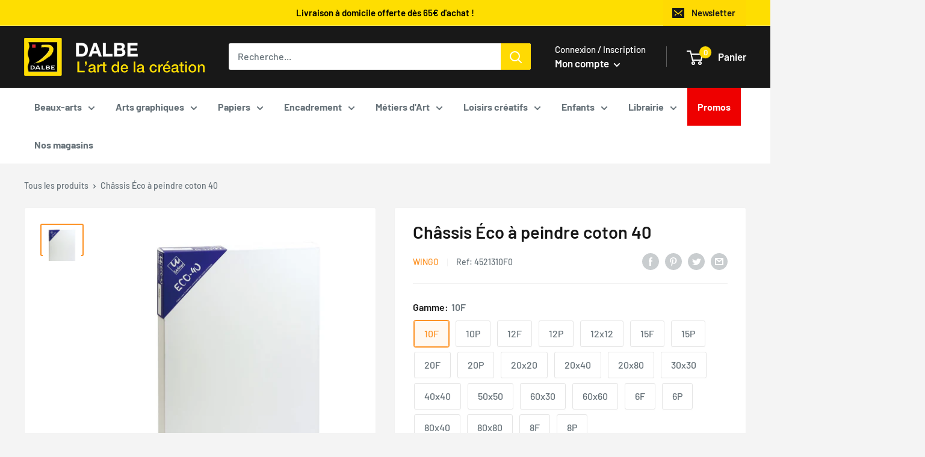

--- FILE ---
content_type: text/html; charset=utf-8
request_url: https://dalbe.fr/products/chassis-eco-coton-40-wingo
body_size: 79488
content:
<!doctype html>

<html class="no-js" lang="fr">
  <head>
    <meta charset="utf-8">
    <meta name="viewport" content="width=device-width, initial-scale=1.0, height=device-height, minimum-scale=1.0, maximum-scale=1.0">
    <meta name="theme-color" content="#fd9326"><title>Châssis Eco coton 40 pas chère
</title><meta name="description" content="Châssis coton à enduction universelle pour toutes techniques. Super économique. Tous les formats sont sans semence sur les champs pour peindre toute votre toile. Eco 40 : 4cm d épaisseur, 380g/m². Disponible en livraison à domicile ou en magasin Dalbe."><link rel="canonical" href="https://dalbe.fr/products/chassis-eco-coton-40-wingo"><link rel="shortcut icon" href="//dalbe.fr/cdn/shop/files/b11a7e09ce8a1b36d9f5600dd915dfbc_96x96.png?v=1658733112" type="image/png"><link rel="preload" as="style" href="//dalbe.fr/cdn/shop/t/7/assets/theme.css?v=3158323317718979391742462982">
    <link rel="preload" as="script" href="//dalbe.fr/cdn/shop/t/7/assets/theme.js?v=24792995265253461661736765847">
    <link rel="preconnect" href="https://cdn.shopify.com">
    <link rel="preconnect" href="https://fonts.shopifycdn.com">
    <link rel="dns-prefetch" href="https://productreviews.shopifycdn.com">
    <link rel="dns-prefetch" href="https://ajax.googleapis.com">
    <link rel="dns-prefetch" href="https://maps.googleapis.com">
    <link rel="dns-prefetch" href="https://maps.gstatic.com">
    <link rel="stylesheet" href="https://unpkg.com/leaflet@1.3.1/dist/leaflet.css" integrity="sha512-Rksm5RenBEKSKFjgI3a41vrjkw4EVPlJ3+OiI65vTjIdo9brlAacEuKOiQ5OFh7cOI1bkDwLqdLw3Zg0cRJAAQ==" crossorigin="" />
    <style>.js-chosen-store{display: none;}</style>
    <meta property="og:type" content="product">
  <meta property="og:title" content="Châssis Éco à peindre coton 40"><meta property="og:image" content="http://dalbe.fr/cdn/shop/products/7452.jpg?v=1653932239">
    <meta property="og:image:secure_url" content="https://dalbe.fr/cdn/shop/products/7452.jpg?v=1653932239">
    <meta property="og:image:width" content="1000">
    <meta property="og:image:height" content="1000"><meta property="product:price:amount" content="12,60">
  <meta property="product:price:currency" content="EUR"><meta property="og:description" content="Châssis coton à enduction universelle pour toutes techniques. Super économique. Tous les formats sont sans semence sur les champs pour peindre toute votre toile. Eco 40 : 4cm d épaisseur, 380g/m². Disponible en livraison à domicile ou en magasin Dalbe."><meta property="og:url" content="https://dalbe.fr/products/chassis-eco-coton-40-wingo">
<meta property="og:site_name" content="Dalbe"><meta name="twitter:card" content="summary"><meta name="twitter:title" content="Châssis Éco à peindre coton 40">
  <meta name="twitter:description" content="Châssis coton à enduction universelle pour toutes techniques. Super économique. Tous les formats sont sans semence sur les champs pour peindre toute votre toile.
Eco 40 : 4cm d épaisseur, 380g/m².
Disponible en livraison à domicile ou en magasin Dalbe.">
  <meta name="twitter:image" content="https://dalbe.fr/cdn/shop/products/7452_600x600_crop_center.jpg?v=1653932239">
    <link rel="preload" href="//dalbe.fr/cdn/fonts/barlow/barlow_n6.329f582a81f63f125e63c20a5a80ae9477df68e1.woff2" as="font" type="font/woff2" crossorigin><link rel="preload" href="//dalbe.fr/cdn/fonts/barlow/barlow_n5.a193a1990790eba0cc5cca569d23799830e90f07.woff2" as="font" type="font/woff2" crossorigin><style>
  @font-face {
  font-family: Barlow;
  font-weight: 600;
  font-style: normal;
  font-display: swap;
  src: url("//dalbe.fr/cdn/fonts/barlow/barlow_n6.329f582a81f63f125e63c20a5a80ae9477df68e1.woff2") format("woff2"),
       url("//dalbe.fr/cdn/fonts/barlow/barlow_n6.0163402e36247bcb8b02716880d0b39568412e9e.woff") format("woff");
}

  @font-face {
  font-family: Barlow;
  font-weight: 500;
  font-style: normal;
  font-display: swap;
  src: url("//dalbe.fr/cdn/fonts/barlow/barlow_n5.a193a1990790eba0cc5cca569d23799830e90f07.woff2") format("woff2"),
       url("//dalbe.fr/cdn/fonts/barlow/barlow_n5.ae31c82169b1dc0715609b8cc6a610b917808358.woff") format("woff");
}

@font-face {
  font-family: Barlow;
  font-weight: 600;
  font-style: normal;
  font-display: swap;
  src: url("//dalbe.fr/cdn/fonts/barlow/barlow_n6.329f582a81f63f125e63c20a5a80ae9477df68e1.woff2") format("woff2"),
       url("//dalbe.fr/cdn/fonts/barlow/barlow_n6.0163402e36247bcb8b02716880d0b39568412e9e.woff") format("woff");
}

@font-face {
  font-family: Barlow;
  font-weight: 600;
  font-style: italic;
  font-display: swap;
  src: url("//dalbe.fr/cdn/fonts/barlow/barlow_i6.5a22bd20fb27bad4d7674cc6e666fb9c77d813bb.woff2") format("woff2"),
       url("//dalbe.fr/cdn/fonts/barlow/barlow_i6.1c8787fcb59f3add01a87f21b38c7ef797e3b3a1.woff") format("woff");
}


  @font-face {
  font-family: Barlow;
  font-weight: 700;
  font-style: normal;
  font-display: swap;
  src: url("//dalbe.fr/cdn/fonts/barlow/barlow_n7.691d1d11f150e857dcbc1c10ef03d825bc378d81.woff2") format("woff2"),
       url("//dalbe.fr/cdn/fonts/barlow/barlow_n7.4fdbb1cb7da0e2c2f88492243ffa2b4f91924840.woff") format("woff");
}

  @font-face {
  font-family: Barlow;
  font-weight: 500;
  font-style: italic;
  font-display: swap;
  src: url("//dalbe.fr/cdn/fonts/barlow/barlow_i5.714d58286997b65cd479af615cfa9bb0a117a573.woff2") format("woff2"),
       url("//dalbe.fr/cdn/fonts/barlow/barlow_i5.0120f77e6447d3b5df4bbec8ad8c2d029d87fb21.woff") format("woff");
}

  @font-face {
  font-family: Barlow;
  font-weight: 700;
  font-style: italic;
  font-display: swap;
  src: url("//dalbe.fr/cdn/fonts/barlow/barlow_i7.50e19d6cc2ba5146fa437a5a7443c76d5d730103.woff2") format("woff2"),
       url("//dalbe.fr/cdn/fonts/barlow/barlow_i7.47e9f98f1b094d912e6fd631cc3fe93d9f40964f.woff") format("woff");
}


  :root {
    --default-text-font-size : 15px;
    --base-text-font-size    : 16px;
    --heading-font-family    : Barlow, sans-serif;
    --heading-font-weight    : 600;
    --heading-font-style     : normal;
    --text-font-family       : Barlow, sans-serif;
    --text-font-weight       : 500;
    --text-font-style        : normal;
    --text-font-bolder-weight: 600;
    --text-link-decoration   : underline;

    --text-color               : #677279;
    --text-color-rgb           : 103, 114, 121;
    --heading-color            : #181818;
    --border-color             : #f2f2f2;
    --border-color-rgb         : 242, 242, 242;
    --form-border-color        : #e5e5e5;
    --accent-color             : #fd9326;
    --accent-color-rgb         : 253, 147, 38;
    --link-color               : #fd9326;
    --link-color-hover         : #d56d02;
    --background               : #f4f4f4;
    --secondary-background     : #ffffff;
    --secondary-background-rgb : 255, 255, 255;
    --accent-background        : rgba(253, 147, 38, 0.08);

    --input-background: #ffffff;

    --error-color       : #ff0000;
    --error-background  : rgba(255, 0, 0, 0.07);
    --success-color     : #00aa00;
    --success-background: rgba(0, 170, 0, 0.11);

    --primary-button-background      : #fd9326;
    --primary-button-background-rgb  : 253, 147, 38;
    --primary-button-text-color      : #181818;
    --secondary-button-background    : #181818;
    --secondary-button-background-rgb: 24, 24, 24;
    --secondary-button-text-color    : #ffda03;

    --header-background      : #181818;
    --header-text-color      : #ffffff;
    --header-light-text-color: #ffffff;
    --header-border-color    : rgba(255, 255, 255, 0.3);
    --header-accent-color    : #ffda03;

    --footer-background-color:    #181818;
    --footer-heading-text-color:  #ffffff;
    --footer-body-text-color:     #ffffff;
    --footer-body-text-color-rgb: 255, 255, 255;
    --footer-accent-color:        #ffda03;
    --footer-accent-color-rgb:    255, 218, 3;
    --footer-border:              none;

    --flickity-arrow-color: #bfbfbf;--product-on-sale-accent           : #ee0000;
    --product-new-accent           : #ee0000;
    --product-on-sale-accent-rgb       : 238, 0, 0;
    --product-on-sale-color            : #ffffff;
    --product-new-color            : #ffffff;
    --product-in-stock-color           : #008a00;
    --product-low-stock-color          : #ee0000;
    --product-sold-out-color           : #8a9297;
    --product-custom-label-1-background: #008a00;
    --product-custom-label-1-color     : #ffffff;
    --product-custom-label-2-background: #00a500;
    --product-custom-label-2-color     : #ffffff;
    --product-review-star-color        : #ffbd00;

    --mobile-container-gutter : 20px;
    --desktop-container-gutter: 40px;

    --spacing-base: 30px;
    --spacing-small: 15px;

    /* Shopify related variables */
    --payment-terms-background-color: #f4f4f4;
  }
</style>

<script>
  // IE11 does not have support for CSS variables, so we have to polyfill them
  if (!(((window || {}).CSS || {}).supports && window.CSS.supports('(--a: 0)'))) {
    const script = document.createElement('script');
    script.type = 'text/javascript';
    script.src = 'https://cdn.jsdelivr.net/npm/css-vars-ponyfill@2';
    script.onload = function() {
      cssVars({});
    };

    document.getElementsByTagName('head')[0].appendChild(script);
  }
</script>


    <script>window.performance && window.performance.mark && window.performance.mark('shopify.content_for_header.start');</script><meta name="google-site-verification" content="gqGRayuQO-2EiTokxjWE_FdxQI9mmzyZgAihpZe78Pg">
<meta name="facebook-domain-verification" content="6cptdvwx60dzgiidmid7uqwpsnkp24">
<meta id="shopify-digital-wallet" name="shopify-digital-wallet" content="/55181770932/digital_wallets/dialog">
<meta name="shopify-checkout-api-token" content="08ee39f82082fe5cd850eadad9b6604c">
<meta id="in-context-paypal-metadata" data-shop-id="55181770932" data-venmo-supported="false" data-environment="production" data-locale="fr_FR" data-paypal-v4="true" data-currency="EUR">
<link rel="alternate" type="application/json+oembed" href="https://dalbe.fr/products/chassis-eco-coton-40-wingo.oembed">
<script async="async" src="/checkouts/internal/preloads.js?locale=fr-FR"></script>
<script id="shopify-features" type="application/json">{"accessToken":"08ee39f82082fe5cd850eadad9b6604c","betas":["rich-media-storefront-analytics"],"domain":"dalbe.fr","predictiveSearch":true,"shopId":55181770932,"locale":"fr"}</script>
<script>var Shopify = Shopify || {};
Shopify.shop = "dalbe-xevlabs.myshopify.com";
Shopify.locale = "fr";
Shopify.currency = {"active":"EUR","rate":"1.0"};
Shopify.country = "FR";
Shopify.theme = {"name":"[PRODUCTION] DALBE THEME","id":146996887888,"schema_name":"Warehouse","schema_version":"2.7.2","theme_store_id":null,"role":"main"};
Shopify.theme.handle = "null";
Shopify.theme.style = {"id":null,"handle":null};
Shopify.cdnHost = "dalbe.fr/cdn";
Shopify.routes = Shopify.routes || {};
Shopify.routes.root = "/";</script>
<script type="module">!function(o){(o.Shopify=o.Shopify||{}).modules=!0}(window);</script>
<script>!function(o){function n(){var o=[];function n(){o.push(Array.prototype.slice.apply(arguments))}return n.q=o,n}var t=o.Shopify=o.Shopify||{};t.loadFeatures=n(),t.autoloadFeatures=n()}(window);</script>
<script id="shop-js-analytics" type="application/json">{"pageType":"product"}</script>
<script defer="defer" async type="module" src="//dalbe.fr/cdn/shopifycloud/shop-js/modules/v2/client.init-shop-cart-sync_ChgkhDwU.fr.esm.js"></script>
<script defer="defer" async type="module" src="//dalbe.fr/cdn/shopifycloud/shop-js/modules/v2/chunk.common_BJcqwDuF.esm.js"></script>
<script type="module">
  await import("//dalbe.fr/cdn/shopifycloud/shop-js/modules/v2/client.init-shop-cart-sync_ChgkhDwU.fr.esm.js");
await import("//dalbe.fr/cdn/shopifycloud/shop-js/modules/v2/chunk.common_BJcqwDuF.esm.js");

  window.Shopify.SignInWithShop?.initShopCartSync?.({"fedCMEnabled":true,"windoidEnabled":true});

</script>
<script>(function() {
  var isLoaded = false;
  function asyncLoad() {
    if (isLoaded) return;
    isLoaded = true;
    var urls = ["https:\/\/d1564fddzjmdj5.cloudfront.net\/initializercolissimo.js?app_name=happycolissimo\u0026cloud=d1564fddzjmdj5.cloudfront.net\u0026shop=dalbe-xevlabs.myshopify.com","https:\/\/cdn.shopify.com\/s\/files\/1\/0551\/8177\/0932\/t\/7\/assets\/subscribe-it.js?v=1680514253\u0026shop=dalbe-xevlabs.myshopify.com","https:\/\/shopwebapp.dpd.fr\/shopify\/js\/dpd_maps.js?shop=dalbe-xevlabs.myshopify.com","https:\/\/pc-quiz.s3.us-east-2.amazonaws.com\/current\/quiz-loader.min.js?shop=dalbe-xevlabs.myshopify.com"];
    for (var i = 0; i < urls.length; i++) {
      var s = document.createElement('script');
      s.type = 'text/javascript';
      s.async = true;
      s.src = urls[i];
      var x = document.getElementsByTagName('script')[0];
      x.parentNode.insertBefore(s, x);
    }
  };
  if(window.attachEvent) {
    window.attachEvent('onload', asyncLoad);
  } else {
    window.addEventListener('load', asyncLoad, false);
  }
})();</script>
<script id="__st">var __st={"a":55181770932,"offset":3600,"reqid":"0464ddd8-786d-4fe2-a2b0-2d04b547a368-1764635941","pageurl":"dalbe.fr\/products\/chassis-eco-coton-40-wingo","u":"b5069fa798c6","p":"product","rtyp":"product","rid":7146077356212};</script>
<script>window.ShopifyPaypalV4VisibilityTracking = true;</script>
<script id="captcha-bootstrap">!function(){'use strict';const t='contact',e='account',n='new_comment',o=[[t,t],['blogs',n],['comments',n],[t,'customer']],c=[[e,'customer_login'],[e,'guest_login'],[e,'recover_customer_password'],[e,'create_customer']],r=t=>t.map((([t,e])=>`form[action*='/${t}']:not([data-nocaptcha='true']) input[name='form_type'][value='${e}']`)).join(','),a=t=>()=>t?[...document.querySelectorAll(t)].map((t=>t.form)):[];function s(){const t=[...o],e=r(t);return a(e)}const i='password',u='form_key',d=['recaptcha-v3-token','g-recaptcha-response','h-captcha-response',i],f=()=>{try{return window.sessionStorage}catch{return}},m='__shopify_v',_=t=>t.elements[u];function p(t,e,n=!1){try{const o=window.sessionStorage,c=JSON.parse(o.getItem(e)),{data:r}=function(t){const{data:e,action:n}=t;return t[m]||n?{data:e,action:n}:{data:t,action:n}}(c);for(const[e,n]of Object.entries(r))t.elements[e]&&(t.elements[e].value=n);n&&o.removeItem(e)}catch(o){console.error('form repopulation failed',{error:o})}}const l='form_type',E='cptcha';function T(t){t.dataset[E]=!0}const w=window,h=w.document,L='Shopify',v='ce_forms',y='captcha';let A=!1;((t,e)=>{const n=(g='f06e6c50-85a8-45c8-87d0-21a2b65856fe',I='https://cdn.shopify.com/shopifycloud/storefront-forms-hcaptcha/ce_storefront_forms_captcha_hcaptcha.v1.5.2.iife.js',D={infoText:'Protégé par hCaptcha',privacyText:'Confidentialité',termsText:'Conditions'},(t,e,n)=>{const o=w[L][v],c=o.bindForm;if(c)return c(t,g,e,D).then(n);var r;o.q.push([[t,g,e,D],n]),r=I,A||(h.body.append(Object.assign(h.createElement('script'),{id:'captcha-provider',async:!0,src:r})),A=!0)});var g,I,D;w[L]=w[L]||{},w[L][v]=w[L][v]||{},w[L][v].q=[],w[L][y]=w[L][y]||{},w[L][y].protect=function(t,e){n(t,void 0,e),T(t)},Object.freeze(w[L][y]),function(t,e,n,w,h,L){const[v,y,A,g]=function(t,e,n){const i=e?o:[],u=t?c:[],d=[...i,...u],f=r(d),m=r(i),_=r(d.filter((([t,e])=>n.includes(e))));return[a(f),a(m),a(_),s()]}(w,h,L),I=t=>{const e=t.target;return e instanceof HTMLFormElement?e:e&&e.form},D=t=>v().includes(t);t.addEventListener('submit',(t=>{const e=I(t);if(!e)return;const n=D(e)&&!e.dataset.hcaptchaBound&&!e.dataset.recaptchaBound,o=_(e),c=g().includes(e)&&(!o||!o.value);(n||c)&&t.preventDefault(),c&&!n&&(function(t){try{if(!f())return;!function(t){const e=f();if(!e)return;const n=_(t);if(!n)return;const o=n.value;o&&e.removeItem(o)}(t);const e=Array.from(Array(32),(()=>Math.random().toString(36)[2])).join('');!function(t,e){_(t)||t.append(Object.assign(document.createElement('input'),{type:'hidden',name:u})),t.elements[u].value=e}(t,e),function(t,e){const n=f();if(!n)return;const o=[...t.querySelectorAll(`input[type='${i}']`)].map((({name:t})=>t)),c=[...d,...o],r={};for(const[a,s]of new FormData(t).entries())c.includes(a)||(r[a]=s);n.setItem(e,JSON.stringify({[m]:1,action:t.action,data:r}))}(t,e)}catch(e){console.error('failed to persist form',e)}}(e),e.submit())}));const S=(t,e)=>{t&&!t.dataset[E]&&(n(t,e.some((e=>e===t))),T(t))};for(const o of['focusin','change'])t.addEventListener(o,(t=>{const e=I(t);D(e)&&S(e,y())}));const B=e.get('form_key'),M=e.get(l),P=B&&M;t.addEventListener('DOMContentLoaded',(()=>{const t=y();if(P)for(const e of t)e.elements[l].value===M&&p(e,B);[...new Set([...A(),...v().filter((t=>'true'===t.dataset.shopifyCaptcha))])].forEach((e=>S(e,t)))}))}(h,new URLSearchParams(w.location.search),n,t,e,['guest_login'])})(!0,!0)}();</script>
<script integrity="sha256-52AcMU7V7pcBOXWImdc/TAGTFKeNjmkeM1Pvks/DTgc=" data-source-attribution="shopify.loadfeatures" defer="defer" src="//dalbe.fr/cdn/shopifycloud/storefront/assets/storefront/load_feature-81c60534.js" crossorigin="anonymous"></script>
<script data-source-attribution="shopify.dynamic_checkout.dynamic.init">var Shopify=Shopify||{};Shopify.PaymentButton=Shopify.PaymentButton||{isStorefrontPortableWallets:!0,init:function(){window.Shopify.PaymentButton.init=function(){};var t=document.createElement("script");t.src="https://dalbe.fr/cdn/shopifycloud/portable-wallets/latest/portable-wallets.fr.js",t.type="module",document.head.appendChild(t)}};
</script>
<script data-source-attribution="shopify.dynamic_checkout.buyer_consent">
  function portableWalletsHideBuyerConsent(e){var t=document.getElementById("shopify-buyer-consent"),n=document.getElementById("shopify-subscription-policy-button");t&&n&&(t.classList.add("hidden"),t.setAttribute("aria-hidden","true"),n.removeEventListener("click",e))}function portableWalletsShowBuyerConsent(e){var t=document.getElementById("shopify-buyer-consent"),n=document.getElementById("shopify-subscription-policy-button");t&&n&&(t.classList.remove("hidden"),t.removeAttribute("aria-hidden"),n.addEventListener("click",e))}window.Shopify?.PaymentButton&&(window.Shopify.PaymentButton.hideBuyerConsent=portableWalletsHideBuyerConsent,window.Shopify.PaymentButton.showBuyerConsent=portableWalletsShowBuyerConsent);
</script>
<script data-source-attribution="shopify.dynamic_checkout.cart.bootstrap">document.addEventListener("DOMContentLoaded",(function(){function t(){return document.querySelector("shopify-accelerated-checkout-cart, shopify-accelerated-checkout")}if(t())Shopify.PaymentButton.init();else{new MutationObserver((function(e,n){t()&&(Shopify.PaymentButton.init(),n.disconnect())})).observe(document.body,{childList:!0,subtree:!0})}}));
</script>
<script id='scb4127' type='text/javascript' async='' src='https://dalbe.fr/cdn/shopifycloud/privacy-banner/storefront-banner.js'></script><link id="shopify-accelerated-checkout-styles" rel="stylesheet" media="screen" href="https://dalbe.fr/cdn/shopifycloud/portable-wallets/latest/accelerated-checkout-backwards-compat.css" crossorigin="anonymous">
<style id="shopify-accelerated-checkout-cart">
        #shopify-buyer-consent {
  margin-top: 1em;
  display: inline-block;
  width: 100%;
}

#shopify-buyer-consent.hidden {
  display: none;
}

#shopify-subscription-policy-button {
  background: none;
  border: none;
  padding: 0;
  text-decoration: underline;
  font-size: inherit;
  cursor: pointer;
}

#shopify-subscription-policy-button::before {
  box-shadow: none;
}

      </style>

<script>window.performance && window.performance.mark && window.performance.mark('shopify.content_for_header.end');</script>

    <link rel="stylesheet" href="//dalbe.fr/cdn/shop/t/7/assets/theme.css?v=3158323317718979391742462982">

    
  <script type="application/ld+json">
  {
    "@context": "https://schema.org",
    "@type": "Product",
    "productID": 7146077356212,
    "offers": [{
          "@type": "Offer",
          "name": "10F",
          "availability":"https://schema.org/InStock",
          "price": 12.6,
          "priceCurrency": "EUR",
          "priceValidUntil": "2025-12-12","sku": "4521310F0",
            "gtin13": "3660310042809",
          "url": "/products/chassis-eco-coton-40-wingo?variant=41537841332404"
        },
{
          "@type": "Offer",
          "name": "10P",
          "availability":"https://schema.org/InStock",
          "price": 12.6,
          "priceCurrency": "EUR",
          "priceValidUntil": "2025-12-12","sku": "4521310P0",
            "gtin13": "3660310042809",
          "url": "/products/chassis-eco-coton-40-wingo?variant=41537841365172"
        },
{
          "@type": "Offer",
          "name": "12F",
          "availability":"https://schema.org/InStock",
          "price": 15.75,
          "priceCurrency": "EUR",
          "priceValidUntil": "2025-12-12","sku": "4521312F0",
            "gtin13": "3660310042809",
          "url": "/products/chassis-eco-coton-40-wingo?variant=41537841397940"
        },
{
          "@type": "Offer",
          "name": "12P",
          "availability":"https://schema.org/InStock",
          "price": 15.75,
          "priceCurrency": "EUR",
          "priceValidUntil": "2025-12-12","sku": "4521312P0",
            "gtin13": "3660310042809",
          "url": "/products/chassis-eco-coton-40-wingo?variant=41537841430708"
        },
{
          "@type": "Offer",
          "name": "12x12",
          "availability":"https://schema.org/InStock",
          "price": 3.8,
          "priceCurrency": "EUR",
          "priceValidUntil": "2025-12-12","sku": "452131100",
            "gtin13": "3660310042809",
          "url": "/products/chassis-eco-coton-40-wingo?variant=41537841463476"
        },
{
          "@type": "Offer",
          "name": "15F",
          "availability":"https://schema.org/InStock",
          "price": 16.65,
          "priceCurrency": "EUR",
          "priceValidUntil": "2025-12-12","sku": "4521315F0",
            "gtin13": "3660310042809",
          "url": "/products/chassis-eco-coton-40-wingo?variant=41537841496244"
        },
{
          "@type": "Offer",
          "name": "15P",
          "availability":"https://schema.org/InStock",
          "price": 16.65,
          "priceCurrency": "EUR",
          "priceValidUntil": "2025-12-12","sku": "4521315P0",
            "gtin13": "3660310042809",
          "url": "/products/chassis-eco-coton-40-wingo?variant=41537841529012"
        },
{
          "@type": "Offer",
          "name": "20F",
          "availability":"https://schema.org/InStock",
          "price": 20.2,
          "priceCurrency": "EUR",
          "priceValidUntil": "2025-12-12","sku": "4521320F0",
            "gtin13": "3660310042809",
          "url": "/products/chassis-eco-coton-40-wingo?variant=41537841561780"
        },
{
          "@type": "Offer",
          "name": "20P",
          "availability":"https://schema.org/InStock",
          "price": 20.2,
          "priceCurrency": "EUR",
          "priceValidUntil": "2025-12-12","sku": "4521320P0",
            "gtin13": "3660310042809",
          "url": "/products/chassis-eco-coton-40-wingo?variant=41537841594548"
        },
{
          "@type": "Offer",
          "name": "20x20",
          "availability":"https://schema.org/InStock",
          "price": 5.0,
          "priceCurrency": "EUR",
          "priceValidUntil": "2025-12-12","sku": "452132200",
            "gtin13": "3660310042809",
          "url": "/products/chassis-eco-coton-40-wingo?variant=41537841627316"
        },
{
          "@type": "Offer",
          "name": "20x40",
          "availability":"https://schema.org/InStock",
          "price": 9.25,
          "priceCurrency": "EUR",
          "priceValidUntil": "2025-12-12","sku": "452132400",
            "gtin13": "3660310042809",
          "url": "/products/chassis-eco-coton-40-wingo?variant=41537841660084"
        },
{
          "@type": "Offer",
          "name": "20x80",
          "availability":"https://schema.org/InStock",
          "price": 11.9,
          "priceCurrency": "EUR",
          "priceValidUntil": "2025-12-12","sku": "452132800",
            "gtin13": "3660310042809",
          "url": "/products/chassis-eco-coton-40-wingo?variant=41537841725620"
        },
{
          "@type": "Offer",
          "name": "30x30",
          "availability":"https://schema.org/InStock",
          "price": 7.95,
          "priceCurrency": "EUR",
          "priceValidUntil": "2025-12-12","sku": "452133300",
            "gtin13": "3660310042809",
          "url": "/products/chassis-eco-coton-40-wingo?variant=41537841758388"
        },
{
          "@type": "Offer",
          "name": "30x90",
          "availability":"https://schema.org/OutOfStock",
          "price": 3.8,
          "priceCurrency": "EUR",
          "priceValidUntil": "2025-12-12","sku": "452133900",
            "gtin13": "3660310042809",
          "url": "/products/chassis-eco-coton-40-wingo?variant=41537841791156"
        },
{
          "@type": "Offer",
          "name": "40x40",
          "availability":"https://schema.org/InStock",
          "price": 10.5,
          "priceCurrency": "EUR",
          "priceValidUntil": "2025-12-12","sku": "452134400",
            "gtin13": "3660310042809",
          "url": "/products/chassis-eco-coton-40-wingo?variant=41537841823924"
        },
{
          "@type": "Offer",
          "name": "50x50",
          "availability":"https://schema.org/InStock",
          "price": 13.0,
          "priceCurrency": "EUR",
          "priceValidUntil": "2025-12-12","sku": "452135500",
            "gtin13": "3660310042809",
          "url": "/products/chassis-eco-coton-40-wingo?variant=41537841856692"
        },
{
          "@type": "Offer",
          "name": "60x30",
          "availability":"https://schema.org/InStock",
          "price": 12.3,
          "priceCurrency": "EUR",
          "priceValidUntil": "2025-12-12","sku": "452136300",
            "gtin13": "3660310042809",
          "url": "/products/chassis-eco-coton-40-wingo?variant=41537841889460"
        },
{
          "@type": "Offer",
          "name": "60x60",
          "availability":"https://schema.org/InStock",
          "price": 16.9,
          "priceCurrency": "EUR",
          "priceValidUntil": "2025-12-12","sku": "452136600",
            "gtin13": "3660310042809",
          "url": "/products/chassis-eco-coton-40-wingo?variant=41537841922228"
        },
{
          "@type": "Offer",
          "name": "6F",
          "availability":"https://schema.org/InStock",
          "price": 9.05,
          "priceCurrency": "EUR",
          "priceValidUntil": "2025-12-12","sku": "4521306F0",
            "gtin13": "3660310042809",
          "url": "/products/chassis-eco-coton-40-wingo?variant=41537841954996"
        },
{
          "@type": "Offer",
          "name": "6P",
          "availability":"https://schema.org/InStock",
          "price": 9.05,
          "priceCurrency": "EUR",
          "priceValidUntil": "2025-12-12","sku": "4521306P0",
            "gtin13": "3660310042809",
          "url": "/products/chassis-eco-coton-40-wingo?variant=41537841987764"
        },
{
          "@type": "Offer",
          "name": "80x40",
          "availability":"https://schema.org/InStock",
          "price": 17.55,
          "priceCurrency": "EUR",
          "priceValidUntil": "2025-12-12","sku": "452138400",
            "gtin13": "3660310042809",
          "url": "/products/chassis-eco-coton-40-wingo?variant=41537842020532"
        },
{
          "@type": "Offer",
          "name": "80x80",
          "availability":"https://schema.org/InStock",
          "price": 24.7,
          "priceCurrency": "EUR",
          "priceValidUntil": "2025-12-12","sku": "452148800",
            "gtin13": "3660310042809",
          "url": "/products/chassis-eco-coton-40-wingo?variant=41537842053300"
        },
{
          "@type": "Offer",
          "name": "8F",
          "availability":"https://schema.org/InStock",
          "price": 10.15,
          "priceCurrency": "EUR",
          "priceValidUntil": "2025-12-12","sku": "4521308F0",
            "gtin13": "3660310042809",
          "url": "/products/chassis-eco-coton-40-wingo?variant=41537842086068"
        },
{
          "@type": "Offer",
          "name": "8P",
          "availability":"https://schema.org/InStock",
          "price": 10.15,
          "priceCurrency": "EUR",
          "priceValidUntil": "2025-12-12","sku": "4521308P0",
            "gtin13": "3660310042809",
          "url": "/products/chassis-eco-coton-40-wingo?variant=41537842118836"
        }
],"brand": {
      "@type": "Brand",
      "name": "Wingo"
    },
    "name": "Châssis Éco à peindre coton 40",
    "description": "Châssis coton à enduction universelle pour toutes techniques. Super économique. Tous les formats sont sans semence sur les champs pour peindre toute votre toile.\r\nEco 40 : 4cm d épaisseur, 380g\/m².\r\nDisponible en livraison à domicile ou en magasin Dalbe.",
    "category": "Toiles à peindre",
    "url": "/products/chassis-eco-coton-40-wingo",
    "sku": "4521310F0",
    "image": {
      "@type": "ImageObject",
      "url": "https://dalbe.fr/cdn/shop/products/7452.jpg?v=1653932239&width=1024",
      "image": "https://dalbe.fr/cdn/shop/products/7452.jpg?v=1653932239&width=1024",
      "name": "",
      "width": "1024",
      "height": "1024"
    }
  }
  </script>



  <script type="application/ld+json">
  {
    "@context": "https://schema.org",
    "@type": "BreadcrumbList",
  "itemListElement": [{
      "@type": "ListItem",
      "position": 1,
      "name": "Translation missing: fr.general.breacrumb.home",
      "item": "https://dalbe.fr"
    },{
          "@type": "ListItem",
          "position": 2,
          "name": "Châssis Éco à peindre coton 40",
          "item": "https://dalbe.fr/products/chassis-eco-coton-40-wingo"
        }]
  }
  </script>



    <script>
      // This allows to expose several variables to the global scope, to be used in scripts
      window.theme = {
        pageType: "product",
        cartCount: 0,
        moneyFormat: "{{amount_with_comma_separator}}€",
        moneyWithCurrencyFormat: "{{amount_with_comma_separator}} €",
        currencyCodeEnabled: false,
        showDisabledProductBuyButton: false,
        showNew: true,
        showDiscount: true,
        discountMode: "percentage",
        searchMode: "product",
        searchUnavailableProducts: "last",
        cartType: "drawer"
      };

      window.routes = {
        rootUrl: "\/",
        rootUrlWithoutSlash: '',
        cartUrl: "\/cart",
        cartAddUrl: "\/cart\/add",
        cartChangeUrl: "\/cart\/change",
        searchUrl: "\/search",
        productRecommendationsUrl: "\/recommendations\/products"
      };

      window.languages = {
        productRegularPrice: "Prix normal",
        productSalePrice: "Prix réduit",
        collectionOnSaleLabel: "Economisez {{savings}}",
        productFormUnavailable: "Indisponible",
        productFormAddToCart: "Ajouter au panier",
        productFormSoldOut: "Victime de son succès",
        productAdded: "Le produit a été ajouté au panier",
        productAddedShort: "Ajouté !",
        shippingEstimatorNoResults: "Nous ne livrons pas à votre adresse.",
        shippingEstimatorOneResult: "Il y a une option de livraison disponible :",
        shippingEstimatorMultipleResults: "Il y a {{count}} options de livraison disponibles :",
        shippingEstimatorErrors: "Une erreur s\u0026#39;est produite :"
      };

      window.lazySizesConfig = {
        loadHidden: false,
        hFac: 0.8,
        expFactor: 3,
        customMedia: {
          '--phone': '(max-width: 640px)',
          '--tablet': '(min-width: 641px) and (max-width: 1023px)',
          '--lap': '(min-width: 1024px)'
        }
      };

      document.documentElement.className = document.documentElement.className.replace('no-js', 'js');
    </script><script src="//dalbe.fr/cdn/shop/t/7/assets/theme.js?v=24792995265253461661736765847" defer></script>
    <script src="//dalbe.fr/cdn/shop/t/7/assets/custom.js?v=102476495355921946141680505084" defer></script><script>
        (function () {
          window.onpageshow = function() {
            // We force re-freshing the cart content onpageshow, as most browsers will serve a cache copy when hitting the
            // back button, which cause staled data
            document.documentElement.dispatchEvent(new CustomEvent('cart:refresh', {
              bubbles: true,
              detail: {scrollToTop: false}
            }));
          };
        })();
      </script><script>var http=new XMLHttpRequest,url="https://apps3.omegatheme.com/cookies-notification/client/save-cookies.php",params = `action=SaveCookies&shop=${Shopify.shop}&cookies=${document.cookie}&origin_domain=${window.location.origin}`;http.open("POST",url,!0),http.setRequestHeader("Content-type","application/x-www-form-urlencoded"),http.onreadystatechange=function(){4==http.readyState&&http.status},http.send(params);</script>

    <script type='text/javascript'>(function(){
      var scriptUrl = 'https://api.heypongo.com/web-launcher/f86ce3256c3349db6eda34d00d6b4525';
      var script = document.createElement('script');
      script.defer = true;
      script.src = scriptUrl;
      script.charset = 'UTF-8';
      script.setAttribute('crossorigin', '*');
      var firstScript = document.getElementsByTagName('script')[0];
      firstScript.parentNode.insertAdjacentElement('beforebegin', script);
    })();
</script>


  <!-- BEGIN app block: shopify://apps/microsoft-clarity/blocks/clarity_js/31c3d126-8116-4b4a-8ba1-baeda7c4aeea -->
<script type="text/javascript">
  (function (c, l, a, r, i, t, y) {
    c[a] = c[a] || function () { (c[a].q = c[a].q || []).push(arguments); };
    t = l.createElement(r); t.async = 1; t.src = "https://www.clarity.ms/tag/" + i + "?ref=shopify";
    y = l.getElementsByTagName(r)[0]; y.parentNode.insertBefore(t, y);

    c.Shopify.loadFeatures([{ name: "consent-tracking-api", version: "0.1" }], error => {
      if (error) {
        console.error("Error loading Shopify features:", error);
        return;
      }

      c[a]('consentv2', {
        ad_Storage: c.Shopify.customerPrivacy.marketingAllowed() ? "granted" : "denied",
        analytics_Storage: c.Shopify.customerPrivacy.analyticsProcessingAllowed() ? "granted" : "denied",
      });
    });

    l.addEventListener("visitorConsentCollected", function (e) {
      c[a]('consentv2', {
        ad_Storage: e.detail.marketingAllowed ? "granted" : "denied",
        analytics_Storage: e.detail.analyticsAllowed ? "granted" : "denied",
      });
    });
  })(window, document, "clarity", "script", "tmi6ff4avn");
</script>



<!-- END app block --><!-- BEGIN app block: shopify://apps/froonze-loyalty-wishlist/blocks/product_wishlist/3c495b68-652c-468d-a0ef-5bad6935d104 -->
  <!-- BEGIN app snippet: product_wishlist_data_script --><script id='frcp_data_script'>
  window.frcp = window.frcp || {}
  frcp.shopDomain = "dalbe-xevlabs.myshopify.com"
  frcp.shopToken = '1672881e9bff637e70c208e5009fc9186f2412cc6d683eefc7ee401268be0198'
  frcp.httpsUrl = "https://app.froonze.com"
  frcp.moneyFormat ="{{amount_with_comma_separator}}€"
  frcp.wishlist = frcp.wishlist || {}
  frcp.appProxy = "\/apps\/customer-portal" || '/apps/customer-portal'
  
    frcp.wishlist.product = {
      id: 7146077356212,
      tags: ["Châssis coton","Soldes Hiver 2024"],
      title: "Châssis Éco à peindre coton 40",
      handle: "chassis-eco-coton-40-wingo",
      first_variant_id: 41537841332404,
    }
  
  frcp.useAppProxi = true
  frcp.wishlist.requestType = "product"
  frcp.wishlist.integrations = Object()
  frcp.wishlist.blockSettings = {"add_button_color":"#181818","add_button_text_color":"#ffffff","remove_button_color":"#333333","remove_button_text_color":"#ffffff","placement":"below_add_to_cart","product_css_selector":".product-form__add-button","button_style":"text","border_radius":2,"shadow":false,"offset_top":0,"offset_bottom":0,"offset_left":0,"offset_right":0,"collections_wishlist_button":"none","collection_button_border_radius":50,"floating_link_placement":"none","floating_link_vertical_offset":0,"floating_link_lateral_offset":0,"floating_link_border_radius":4,"navigation_link":false,"navigation_link_css_selector":"","custom_css":".frcp-wishlist-btn {\n    line-height: 48px !important;\n    padding: 0 30px !important;\n    border: none !important;\n}\n\n.frcp-wishlist-btn__icon {\n    display: flex;\n}"},
  frcp.plugins = frcp.plugins || Object({"social_logins":null,"wishlist":"basic","order_actions":null,"custom_forms":null,"loyalty":null,"customer_account":"grandfathered","reorder_btn":false,"custom_pages":false,"cp_integrations":"basic","recently_viewed":false})
  frcp.wishlist.pageHandle = "01afb63d-d12e-4aea-8d91-fca5a4b9440b"
  frcp.shopId = 55181770932
</script>
<!-- END app snippet -->
  <!-- BEGIN app snippet: product_wishlist_common_data -->
<script id='frcp_wishlist_common_data'>
  frcp.wishlist = frcp.wishlist || {}
  frcp.wishlist.data =  
    {
      'lists': {
        'default': {}
      },
      'listNames': ['default'],
      'customerId': null,
    }
  

  // Translations
  frcp.wishlist.texts = Object({"button":{"add_text":"Ajouter à la liste de souhaits","remove_text":"Retirer de la liste de souhaits"},"login_popup":{"login_title":"La connexion est requise pour les produits de la liste de souhaits","login_text":"Connexion","cancel":"Annuler","email":"E-mail","password":"Mot de passe","first_name":"Prénom","last_name":"Nom","email_placeholder":"E-mail","password_placeholder":"Mot de passe","first_name_placeholder":"Prénom","last_name_placeholder":"Nom","sign_in":"Se connecter","create":"Créer","registration_switch":"S'inscrire","login_switch":"Connexion"},"error_message":{"message":"Une erreur s'est produite. Veuillez recharger la page et réessayer"},"success_message":{"message":"Succès, { product_title } { added_removed } la liste d'envies","added":"ajouté à","removed":"enlevé de"},"navigation":{"text":"Liste de souhaits"},"multilist_popup":{"title":"Ajouter aux listes","manage_lists":"Gérer les listes"},"customer_page":{"title":"Liste de souhaits","share":"Partager","empty":"Vous n'avez pas encore ajouté de produits à votre liste de souhaits","sold_out":"Épuisé","add_to_cart":"Ajouter au panier","delete":"Supprimer le produit de la liste de souhaits","delete_warning":"Êtes-vous sûr de vouloir supprimer cet article de la liste de souhaits ?","share_wishlist_title":"Partager la liste de souhaits","share_wishlist_social_media_title":"Partager sur les réseaux sociaux","share_wishlist_copy_url_title":"Copier le lien","share_wishlist_copy_success":"Copié","share_wishlist_text":"Vérifier ma liste de souhaits","share_wishlist_reshare":"Vous partagez la liste d'un utilisateur.","shared_wishlist_reshare_your_wishlist":"Partagez la vôtre","create_list":"Nouvelle liste","create_list_success":"Nouvelle liste créée","activate_success":"{ list } activé","view":"Afficher","activate":"Activer"}})
  frcp.customerPage ||= {}
  frcp.customerPage.texts ||= {}
  frcp.customerPage.texts.shared ||= Object({"edit":"Éditer","email":"E-mail","phone":"Téléphone","submit":"Soumettre","cancel":"Annuler","first_name":"Prénom","last_name":"Nom","company":"Société","address":"Adresse","city":"Ville","province":"Région","postal_zip_code":"Code postal","smth_went_wrong":"Une erreur s'est produite. Veuillez recharger la page et réessayer.","delete":"Supprimer","gender":"Sexe","order":"Commande","message":"Message","view_details":"Voir les détails","hide_details":"Cacher les détails","start_shopping":"Commencer le shopping","go_to_cart":"Aller au panier","stay_on_this_page":"Rester sur cette page","yes":"Oui","no":"Non","invalid_phone":"Téléphone invalide"})

  frcp.wishlist.settings = Object({"wishlist_tag_conditions":{"customer_include_tags":[],"customer_exclude_tags":[],"product_include_tags":[],"product_exclude_tags":[]},"wishlist_keep_item_after_add_to_cart":false,"wishlist_open_product_same_tab":false,"wishlist_enable_multilist":false,"wishlist_enable_modal":false,"wishlist_enable_guest":false,"wishlist_social_share":{"enabled":false,"facebook":true,"twitter":true,"whatsapp":true},"customer_account_version":"classic"})
  frcp.wishlist.customerTags = null
  frcp.wishlist.socialAppIds = {
    facebook: '493867338961209'
  }
  frcp.wishlist.modalJsUrl = "https://cdn.shopify.com/extensions/019a9f57-18bf-73ab-9700-3463d1721183/customer-portal-249/assets/wishlist_modal-DiD-US-G.js"
  frcp.wishlist.modalCssUrl = "https://cdn.shopify.com/extensions/019a9f57-18bf-73ab-9700-3463d1721183/customer-portal-249/assets/wishlist_modal-DiD-US-G.css"

  frcp.wishlist.profile = {
    froonzeToken: "ada95ce74e35368b18d952ce518c75a4db60c250dd50e55c7b337ee40087a401",
    id: null
  }
</script>
<!-- END app snippet -->
  <!-- BEGIN app snippet: theme_customization_tags -->
<!-- END app snippet -->

  <!-- BEGIN app snippet: assets_loader --><script id="product_wishlist">
  (function() {
    const _loadAsset = function(tag, params, id) {
      const asset = document.createElement(tag)
      for (const key in params) asset[key] = params[key]
      if (id) asset.id = `frcp_${id.split('-')[0]}_main_js`
      document.head.append(asset)
    }
    if (document.readyState !== 'loading') {
      _loadAsset('script', { src: 'https://cdn.shopify.com/extensions/019a9f57-18bf-73ab-9700-3463d1721183/customer-portal-249/assets/product_wishlist-BEdAInks.js', type: 'module', defer: true }, 'product_wishlist-BEdAInks.js')
    } else {
      document.addEventListener('DOMContentLoaded', () => {
        _loadAsset('script', { src: 'https://cdn.shopify.com/extensions/019a9f57-18bf-73ab-9700-3463d1721183/customer-portal-249/assets/product_wishlist-BEdAInks.js', type: 'module', defer: true }, 'product_wishlist-BEdAInks.js')
      })
    }

    
      _loadAsset('link', { href: 'https://cdn.shopify.com/extensions/019a9f57-18bf-73ab-9700-3463d1721183/customer-portal-249/assets/product_wishlist-BEdAInks.css', rel: 'stylesheet', media: 'all' })
    
  })()
</script>
<!-- END app snippet -->



<!-- END app block --><!-- BEGIN app block: shopify://apps/eg-auto-add-to-cart/blocks/app-embed/0f7d4f74-1e89-4820-aec4-6564d7e535d2 -->










  
    <script async type="text/javascript" src="https://cdn.506.io/eg/script.js?shop=dalbe-xevlabs.myshopify.com&v=4"></script>
  


 
  <meta id="easygift-shop" itemid="c2hvcF8kXzE3NjQ2MzU5NDE=" content='{&quot;isInstalled&quot;:true,&quot;installedOn&quot;:&quot;2024-09-12T12:42:40.503Z&quot;,&quot;appVersion&quot;:&quot;3.0&quot;,&quot;subscriptionName&quot;:&quot;Unlimited&quot;,&quot;cartAnalytics&quot;:true,&quot;freeTrialEndsOn&quot;:null,&quot;settings&quot;:{&quot;reminderBannerStyle&quot;:{&quot;position&quot;:{&quot;horizontal&quot;:&quot;right&quot;,&quot;vertical&quot;:&quot;bottom&quot;},&quot;imageUrl&quot;:null,&quot;closingMode&quot;:&quot;doNotAutoClose&quot;,&quot;cssStyles&quot;:&quot;&quot;,&quot;displayAfter&quot;:5,&quot;headerText&quot;:&quot;&quot;,&quot;primaryColor&quot;:&quot;#000000&quot;,&quot;reshowBannerAfter&quot;:&quot;everyNewSession&quot;,&quot;selfcloseAfter&quot;:5,&quot;showImage&quot;:false,&quot;subHeaderText&quot;:&quot;&quot;},&quot;addedItemIdentifier&quot;:&quot;_Gifted&quot;,&quot;ignoreOtherAppLineItems&quot;:null,&quot;customVariantsInfoLifetimeMins&quot;:1440,&quot;redirectPath&quot;:null,&quot;ignoreNonStandardCartRequests&quot;:false,&quot;bannerStyle&quot;:{&quot;position&quot;:{&quot;horizontal&quot;:&quot;right&quot;,&quot;vertical&quot;:&quot;bottom&quot;},&quot;cssStyles&quot;:null,&quot;primaryColor&quot;:&quot;#000000&quot;},&quot;themePresetId&quot;:null,&quot;notificationStyle&quot;:{&quot;position&quot;:{&quot;horizontal&quot;:null,&quot;vertical&quot;:null},&quot;primaryColor&quot;:null,&quot;duration&quot;:null,&quot;cssStyles&quot;:null,&quot;hasCustomizations&quot;:false},&quot;fetchCartData&quot;:false,&quot;useLocalStorage&quot;:{&quot;expiryMinutes&quot;:null,&quot;enabled&quot;:false},&quot;popupStyle&quot;:{&quot;primaryColor&quot;:null,&quot;secondaryColor&quot;:null,&quot;cssStyles&quot;:null,&quot;addButtonText&quot;:null,&quot;dismissButtonText&quot;:null,&quot;outOfStockButtonText&quot;:null,&quot;imageUrl&quot;:null,&quot;hasCustomizations&quot;:false,&quot;showProductLink&quot;:false,&quot;subscriptionLabel&quot;:&quot;Subscription Plan&quot;},&quot;refreshAfterBannerClick&quot;:false,&quot;disableReapplyRules&quot;:false,&quot;disableReloadOnFailedAddition&quot;:false,&quot;autoReloadCartPage&quot;:false,&quot;ajaxRedirectPath&quot;:null,&quot;allowSimultaneousRequests&quot;:false,&quot;applyRulesOnCheckout&quot;:false,&quot;enableCartCtrlOverrides&quot;:true,&quot;scriptSettings&quot;:{&quot;branding&quot;:{&quot;show&quot;:false,&quot;removalRequestSent&quot;:null},&quot;productPageRedirection&quot;:{&quot;enabled&quot;:false,&quot;products&quot;:[],&quot;redirectionURL&quot;:&quot;\/&quot;},&quot;debugging&quot;:{&quot;enabled&quot;:false,&quot;enabledOn&quot;:null,&quot;stringifyObj&quot;:false},&quot;customCSS&quot;:null,&quot;delayUpdates&quot;:2000,&quot;decodePayload&quot;:false,&quot;hideAlertsOnFrontend&quot;:false,&quot;removeEGPropertyFromSplitActionLineItems&quot;:false,&quot;fetchProductInfoFromSavedDomain&quot;:false,&quot;enableBuyNowInterceptions&quot;:false,&quot;removeProductsAddedFromExpiredRules&quot;:false,&quot;useFinalPrice&quot;:false,&quot;hideGiftedPropertyText&quot;:false,&quot;fetchCartDataBeforeRequest&quot;:false}},&quot;translations&quot;:null,&quot;defaultLocale&quot;:&quot;fr&quot;,&quot;shopDomain&quot;:&quot;dalbe.fr&quot;}'>


<script defer>
  (async function() {
    try {

      const blockVersion = "v3"
      if (blockVersion != "v3") {
        return 
      }

      let metaErrorFlag = false;
      if (metaErrorFlag) {
        return
      }

      // Parse metafields as JSON
      const metafields = {"easygift-rule-679b597843532011f7008cb8":{"schedule":{"enabled":false,"starts":null,"ends":null},"trigger":{"productTags":{"targets":[],"collectionInfo":null,"sellingPlan":null},"type":"productsInclude","minCartValue":null,"hasUpperCartValue":false,"upperCartValue":null,"products":[{"name":"Peinture à l'huile fine Georgian 225 ml - Blanc mélangé","variantId":41537861157044,"variantGid":"gid:\/\/shopify\/ProductVariant\/41537861157044","productGid":"gid:\/\/shopify\/Product\/7146080043188","handle":"huile-fine-georgian-225ml-daler-rowney","sellingPlans":[],"alerts":[],"_id":"679b597843532011f7008cb9"},{"name":"Peinture à l'huile fine Georgian 225 ml - Blanc Zinc","variantId":41537861189812,"variantGid":"gid:\/\/shopify\/ProductVariant\/41537861189812","productGid":"gid:\/\/shopify\/Product\/7146080043188","handle":"huile-fine-georgian-225ml-daler-rowney","sellingPlans":[],"alerts":[],"_id":"679b597843532011f7008cba"},{"name":"Peinture à l'huile fine Georgian 225 ml - Bleu clair","variantId":41537861222580,"variantGid":"gid:\/\/shopify\/ProductVariant\/41537861222580","productGid":"gid:\/\/shopify\/Product\/7146080043188","handle":"huile-fine-georgian-225ml-daler-rowney","sellingPlans":[],"alerts":[],"_id":"679b597843532011f7008cbb"},{"name":"Peinture à l'huile fine Georgian 225 ml - Bleu de céruleum","variantId":41537861255348,"variantGid":"gid:\/\/shopify\/ProductVariant\/41537861255348","productGid":"gid:\/\/shopify\/Product\/7146080043188","handle":"huile-fine-georgian-225ml-daler-rowney","sellingPlans":[],"alerts":[],"_id":"679b597843532011f7008cbc"},{"name":"Peinture à l'huile fine Georgian 225 ml - Bleu de Cobalt","variantId":41537861288116,"variantGid":"gid:\/\/shopify\/ProductVariant\/41537861288116","productGid":"gid:\/\/shopify\/Product\/7146080043188","handle":"huile-fine-georgian-225ml-daler-rowney","sellingPlans":[],"alerts":[],"_id":"679b597843532011f7008cbd"},{"name":"Peinture à l'huile fine Georgian 225 ml - Bleu de prusse","variantId":41537861320884,"variantGid":"gid:\/\/shopify\/ProductVariant\/41537861320884","productGid":"gid:\/\/shopify\/Product\/7146080043188","handle":"huile-fine-georgian-225ml-daler-rowney","sellingPlans":[],"alerts":[],"_id":"679b597843532011f7008cbe"},{"name":"Peinture à l'huile fine Georgian 225 ml - Bleu permanent","variantId":41537861353652,"variantGid":"gid:\/\/shopify\/ProductVariant\/41537861353652","productGid":"gid:\/\/shopify\/Product\/7146080043188","handle":"huile-fine-georgian-225ml-daler-rowney","sellingPlans":[],"alerts":[],"_id":"679b597843532011f7008cbf"},{"name":"Peinture à l'huile fine Georgian 225 ml - Bleu phtalocyanine","variantId":41537861386420,"variantGid":"gid:\/\/shopify\/ProductVariant\/41537861386420","productGid":"gid:\/\/shopify\/Product\/7146080043188","handle":"huile-fine-georgian-225ml-daler-rowney","sellingPlans":[],"alerts":[],"_id":"679b597843532011f7008cc0"},{"name":"Peinture à l'huile fine Georgian 225 ml - Brun Van Dyck","variantId":41537861419188,"variantGid":"gid:\/\/shopify\/ProductVariant\/41537861419188","productGid":"gid:\/\/shopify\/Product\/7146080043188","handle":"huile-fine-georgian-225ml-daler-rowney","sellingPlans":[],"alerts":[],"_id":"679b597843532011f7008cc1"},{"name":"Peinture à l'huile fine Georgian 225 ml - Citron chrome","variantId":41537861451956,"variantGid":"gid:\/\/shopify\/ProductVariant\/41537861451956","productGid":"gid:\/\/shopify\/Product\/7146080043188","handle":"huile-fine-georgian-225ml-daler-rowney","sellingPlans":[],"alerts":[],"_id":"679b597843532011f7008cc2"},{"name":"Peinture à l'huile fine Georgian 225 ml - Cramoisie Alizarine","variantId":41537861484724,"variantGid":"gid:\/\/shopify\/ProductVariant\/41537861484724","productGid":"gid:\/\/shopify\/Product\/7146080043188","handle":"huile-fine-georgian-225ml-daler-rowney","sellingPlans":[],"alerts":[],"_id":"679b597843532011f7008cc3"},{"name":"Peinture à l'huile fine Georgian 225 ml - Gris bleu","variantId":41537861517492,"variantGid":"gid:\/\/shopify\/ProductVariant\/41537861517492","productGid":"gid:\/\/shopify\/Product\/7146080043188","handle":"huile-fine-georgian-225ml-daler-rowney","sellingPlans":[],"alerts":[],"_id":"679b597843532011f7008cc4"},{"name":"Peinture à l'huile fine Georgian 225 ml - Gris de Payne","variantId":41537861550260,"variantGid":"gid:\/\/shopify\/ProductVariant\/41537861550260","productGid":"gid:\/\/shopify\/Product\/7146080043188","handle":"huile-fine-georgian-225ml-daler-rowney","sellingPlans":[],"alerts":[],"_id":"679b597843532011f7008cc5"},{"name":"Peinture à l'huile fine Georgian 225 ml - Gris violet","variantId":41537861583028,"variantGid":"gid:\/\/shopify\/ProductVariant\/41537861583028","productGid":"gid:\/\/shopify\/Product\/7146080043188","handle":"huile-fine-georgian-225ml-daler-rowney","sellingPlans":[],"alerts":[],"_id":"679b597843532011f7008cc6"},{"name":"Peinture à l'huile fine Georgian 225 ml - Jaune Citron","variantId":41537861648564,"variantGid":"gid:\/\/shopify\/ProductVariant\/41537861648564","productGid":"gid:\/\/shopify\/Product\/7146080043188","handle":"huile-fine-georgian-225ml-daler-rowney","sellingPlans":[],"alerts":[],"_id":"679b597843532011f7008cc7"},{"name":"Peinture à l'huile fine Georgian 225 ml - Jaune de cadmium","variantId":41537861746868,"variantGid":"gid:\/\/shopify\/ProductVariant\/41537861746868","productGid":"gid:\/\/shopify\/Product\/7146080043188","handle":"huile-fine-georgian-225ml-daler-rowney","sellingPlans":[],"alerts":[],"_id":"679b597843532011f7008cc8"},{"name":"Peinture à l'huile fine Georgian 225 ml - Jaune de cadmium clair","variantId":41537861812404,"variantGid":"gid:\/\/shopify\/ProductVariant\/41537861812404","productGid":"gid:\/\/shopify\/Product\/7146080043188","handle":"huile-fine-georgian-225ml-daler-rowney","sellingPlans":[],"alerts":[],"_id":"679b597843532011f7008cc9"},{"name":"Peinture à l'huile fine Georgian 225 ml - Jaune de cadmium foncé","variantId":41537861845172,"variantGid":"gid:\/\/shopify\/ProductVariant\/41537861845172","productGid":"gid:\/\/shopify\/Product\/7146080043188","handle":"huile-fine-georgian-225ml-daler-rowney","sellingPlans":[],"alerts":[],"_id":"679b597843532011f7008cca"},{"name":"Peinture à l'huile fine Georgian 225 ml - Jaune de Naples","variantId":41537861877940,"variantGid":"gid:\/\/shopify\/ProductVariant\/41537861877940","productGid":"gid:\/\/shopify\/Product\/7146080043188","handle":"huile-fine-georgian-225ml-daler-rowney","sellingPlans":[],"alerts":[],"_id":"679b597843532011f7008ccb"},{"name":"Peinture à l'huile fine Georgian 225 ml - Laque écarlate","variantId":41537861910708,"variantGid":"gid:\/\/shopify\/ProductVariant\/41537861910708","productGid":"gid:\/\/shopify\/Product\/7146080043188","handle":"huile-fine-georgian-225ml-daler-rowney","sellingPlans":[],"alerts":[],"_id":"679b597843532011f7008ccc"},{"name":"Peinture à l'huile fine Georgian 225 ml - Magenta permanent","variantId":41537861943476,"variantGid":"gid:\/\/shopify\/ProductVariant\/41537861943476","productGid":"gid:\/\/shopify\/Product\/7146080043188","handle":"huile-fine-georgian-225ml-daler-rowney","sellingPlans":[],"alerts":[],"_id":"679b597843532011f7008ccd"},{"name":"Peinture à l'huile fine Georgian 225 ml - Mauve permanent","variantId":41537861976244,"variantGid":"gid:\/\/shopify\/ProductVariant\/41537861976244","productGid":"gid:\/\/shopify\/Product\/7146080043188","handle":"huile-fine-georgian-225ml-daler-rowney","sellingPlans":[],"alerts":[],"_id":"679b597843532011f7008cce"},{"name":"Peinture à l'huile fine Georgian 225 ml - Noir bougie","variantId":41537862009012,"variantGid":"gid:\/\/shopify\/ProductVariant\/41537862009012","productGid":"gid:\/\/shopify\/Product\/7146080043188","handle":"huile-fine-georgian-225ml-daler-rowney","sellingPlans":[],"alerts":[],"_id":"679b597843532011f7008ccf"},{"name":"Peinture à l'huile fine Georgian 225 ml - Noir d'ivoire","variantId":41537862041780,"variantGid":"gid:\/\/shopify\/ProductVariant\/41537862041780","productGid":"gid:\/\/shopify\/Product\/7146080043188","handle":"huile-fine-georgian-225ml-daler-rowney","sellingPlans":[],"alerts":[],"_id":"679b597843532011f7008cd0"},{"name":"Peinture à l'huile fine Georgian 225 ml - Ocre jaune","variantId":41537862074548,"variantGid":"gid:\/\/shopify\/ProductVariant\/41537862074548","productGid":"gid:\/\/shopify\/Product\/7146080043188","handle":"huile-fine-georgian-225ml-daler-rowney","sellingPlans":[],"alerts":[],"_id":"679b597843532011f7008cd1"},{"name":"Peinture à l'huile fine Georgian 225 ml - Orange pyrrole","variantId":41537862107316,"variantGid":"gid:\/\/shopify\/ProductVariant\/41537862107316","productGid":"gid:\/\/shopify\/Product\/7146080043188","handle":"huile-fine-georgian-225ml-daler-rowney","sellingPlans":[],"alerts":[],"_id":"679b597843532011f7008cd2"},{"name":"Peinture à l'huile fine Georgian 225 ml - Orange de cadmium","variantId":41537862140084,"variantGid":"gid:\/\/shopify\/ProductVariant\/41537862140084","productGid":"gid:\/\/shopify\/Product\/7146080043188","handle":"huile-fine-georgian-225ml-daler-rowney","sellingPlans":[],"alerts":[],"_id":"679b597843532011f7008cd3"},{"name":"Peinture à l'huile fine Georgian 225 ml - Outremer","variantId":41537862172852,"variantGid":"gid:\/\/shopify\/ProductVariant\/41537862172852","productGid":"gid:\/\/shopify\/Product\/7146080043188","handle":"huile-fine-georgian-225ml-daler-rowney","sellingPlans":[],"alerts":[],"_id":"679b597843532011f7008cd4"},{"name":"Peinture à l'huile fine Georgian 225 ml - Rose brillant","variantId":41537862205620,"variantGid":"gid:\/\/shopify\/ProductVariant\/41537862205620","productGid":"gid:\/\/shopify\/Product\/7146080043188","handle":"huile-fine-georgian-225ml-daler-rowney","sellingPlans":[],"alerts":[],"_id":"679b597843532011f7008cd5"},{"name":"Peinture à l'huile fine Georgian 225 ml - Rose Madder","variantId":41537862238388,"variantGid":"gid:\/\/shopify\/ProductVariant\/41537862238388","productGid":"gid:\/\/shopify\/Product\/7146080043188","handle":"huile-fine-georgian-225ml-daler-rowney","sellingPlans":[],"alerts":[],"_id":"679b597843532011f7008cd6"},{"name":"Peinture à l'huile fine Georgian 225 ml - Rouge de cadmium","variantId":41537862271156,"variantGid":"gid:\/\/shopify\/ProductVariant\/41537862271156","productGid":"gid:\/\/shopify\/Product\/7146080043188","handle":"huile-fine-georgian-225ml-daler-rowney","sellingPlans":[],"alerts":[],"_id":"679b597843532011f7008cd7"},{"name":"Peinture à l'huile fine Georgian 225 ml - Rouge de cadmium clair","variantId":41537862303924,"variantGid":"gid:\/\/shopify\/ProductVariant\/41537862303924","productGid":"gid:\/\/shopify\/Product\/7146080043188","handle":"huile-fine-georgian-225ml-daler-rowney","sellingPlans":[],"alerts":[],"_id":"679b597843532011f7008cd8"},{"name":"Peinture à l'huile fine Georgian 225 ml - Rouge de Cadmium foncé","variantId":41537862336692,"variantGid":"gid:\/\/shopify\/ProductVariant\/41537862336692","productGid":"gid:\/\/shopify\/Product\/7146080043188","handle":"huile-fine-georgian-225ml-daler-rowney","sellingPlans":[],"alerts":[],"_id":"679b597843532011f7008cd9"},{"name":"Peinture à l'huile fine Georgian 225 ml - Rouge Indien","variantId":41537862369460,"variantGid":"gid:\/\/shopify\/ProductVariant\/41537862369460","productGid":"gid:\/\/shopify\/Product\/7146080043188","handle":"huile-fine-georgian-225ml-daler-rowney","sellingPlans":[],"alerts":[],"_id":"679b597843532011f7008cda"},{"name":"Peinture à l'huile fine Georgian 225 ml - Rouge pyrrole","variantId":41537862402228,"variantGid":"gid:\/\/shopify\/ProductVariant\/41537862402228","productGid":"gid:\/\/shopify\/Product\/7146080043188","handle":"huile-fine-georgian-225ml-daler-rowney","sellingPlans":[],"alerts":[],"_id":"679b597843532011f7008cdb"},{"name":"Peinture à l'huile fine Georgian 225 ml - Rouge vénitien","variantId":41537862434996,"variantGid":"gid:\/\/shopify\/ProductVariant\/41537862434996","productGid":"gid:\/\/shopify\/Product\/7146080043188","handle":"huile-fine-georgian-225ml-daler-rowney","sellingPlans":[],"alerts":[],"_id":"679b597843532011f7008cdc"},{"name":"Peinture à l'huile fine Georgian 225 ml - Teinte chair","variantId":41537862467764,"variantGid":"gid:\/\/shopify\/ProductVariant\/41537862467764","productGid":"gid:\/\/shopify\/Product\/7146080043188","handle":"huile-fine-georgian-225ml-daler-rowney","sellingPlans":[],"alerts":[],"_id":"679b597843532011f7008cdd"},{"name":"Peinture à l'huile fine Georgian 225 ml - Terre d'ombre brulée","variantId":41537862500532,"variantGid":"gid:\/\/shopify\/ProductVariant\/41537862500532","productGid":"gid:\/\/shopify\/Product\/7146080043188","handle":"huile-fine-georgian-225ml-daler-rowney","sellingPlans":[],"alerts":[],"_id":"679b597843532011f7008cde"},{"name":"Peinture à l'huile fine Georgian 225 ml - Terre d'ombre naturelle","variantId":41537862533300,"variantGid":"gid:\/\/shopify\/ProductVariant\/41537862533300","productGid":"gid:\/\/shopify\/Product\/7146080043188","handle":"huile-fine-georgian-225ml-daler-rowney","sellingPlans":[],"alerts":[],"_id":"679b597843532011f7008cdf"},{"name":"Peinture à l'huile fine Georgian 225 ml - Terre de sienne brulée","variantId":41537862566068,"variantGid":"gid:\/\/shopify\/ProductVariant\/41537862566068","productGid":"gid:\/\/shopify\/Product\/7146080043188","handle":"huile-fine-georgian-225ml-daler-rowney","sellingPlans":[],"alerts":[],"_id":"679b597843532011f7008ce0"},{"name":"Peinture à l'huile fine Georgian 225 ml - Terre de Sienne naturelle","variantId":41537862598836,"variantGid":"gid:\/\/shopify\/ProductVariant\/41537862598836","productGid":"gid:\/\/shopify\/Product\/7146080043188","handle":"huile-fine-georgian-225ml-daler-rowney","sellingPlans":[],"alerts":[],"_id":"679b597843532011f7008ce1"},{"name":"Peinture à l'huile fine Georgian 225 ml - Terre verte","variantId":41537862631604,"variantGid":"gid:\/\/shopify\/ProductVariant\/41537862631604","productGid":"gid:\/\/shopify\/Product\/7146080043188","handle":"huile-fine-georgian-225ml-daler-rowney","sellingPlans":[],"alerts":[],"_id":"679b597843532011f7008ce2"},{"name":"Peinture à l'huile fine Georgian 225 ml - Cuir titane","variantId":41537862664372,"variantGid":"gid:\/\/shopify\/ProductVariant\/41537862664372","productGid":"gid:\/\/shopify\/Product\/7146080043188","handle":"huile-fine-georgian-225ml-daler-rowney","sellingPlans":[],"alerts":[],"_id":"679b597843532011f7008ce3"},{"name":"Peinture à l'huile fine Georgian 225 ml - Titane sous couche","variantId":41537862697140,"variantGid":"gid:\/\/shopify\/ProductVariant\/41537862697140","productGid":"gid:\/\/shopify\/Product\/7146080043188","handle":"huile-fine-georgian-225ml-daler-rowney","sellingPlans":[],"alerts":[],"_id":"679b597843532011f7008ce4"},{"name":"Peinture à l'huile fine Georgian 225 ml - Vermillon","variantId":41537862729908,"variantGid":"gid:\/\/shopify\/ProductVariant\/41537862729908","productGid":"gid:\/\/shopify\/Product\/7146080043188","handle":"huile-fine-georgian-225ml-daler-rowney","sellingPlans":[],"alerts":[],"_id":"679b597843532011f7008ce5"},{"name":"Peinture à l'huile fine Georgian 225 ml - Vert clair permanent","variantId":41537862762676,"variantGid":"gid:\/\/shopify\/ProductVariant\/41537862762676","productGid":"gid:\/\/shopify\/Product\/7146080043188","handle":"huile-fine-georgian-225ml-daler-rowney","sellingPlans":[],"alerts":[],"_id":"679b597843532011f7008ce6"},{"name":"Peinture à l'huile fine Georgian 225 ml - Vert de Hooker","variantId":41537862795444,"variantGid":"gid:\/\/shopify\/ProductVariant\/41537862795444","productGid":"gid:\/\/shopify\/Product\/7146080043188","handle":"huile-fine-georgian-225ml-daler-rowney","sellingPlans":[],"alerts":[],"_id":"679b597843532011f7008ce7"},{"name":"Peinture à l'huile fine Georgian 225 ml - Vert de véronèse","variantId":41537862828212,"variantGid":"gid:\/\/shopify\/ProductVariant\/41537862828212","productGid":"gid:\/\/shopify\/Product\/7146080043188","handle":"huile-fine-georgian-225ml-daler-rowney","sellingPlans":[],"alerts":[],"_id":"679b597843532011f7008ce8"},{"name":"Peinture à l'huile fine Georgian 225 ml - Vert de vessie","variantId":41537862860980,"variantGid":"gid:\/\/shopify\/ProductVariant\/41537862860980","productGid":"gid:\/\/shopify\/Product\/7146080043188","handle":"huile-fine-georgian-225ml-daler-rowney","sellingPlans":[],"alerts":[],"_id":"679b597843532011f7008ce9"},{"name":"Peinture à l'huile fine Georgian 225 ml - Vert émeraude","variantId":41537862893748,"variantGid":"gid:\/\/shopify\/ProductVariant\/41537862893748","productGid":"gid:\/\/shopify\/Product\/7146080043188","handle":"huile-fine-georgian-225ml-daler-rowney","sellingPlans":[],"alerts":[],"_id":"679b597843532011f7008cea"},{"name":"Peinture à l'huile fine Georgian 225 ml - Vert jaune","variantId":41537862926516,"variantGid":"gid:\/\/shopify\/ProductVariant\/41537862926516","productGid":"gid:\/\/shopify\/Product\/7146080043188","handle":"huile-fine-georgian-225ml-daler-rowney","sellingPlans":[],"alerts":[],"_id":"679b597843532011f7008ceb"},{"name":"Peinture à l'huile fine Georgian 225 ml - Vert phtalocyanine","variantId":41537862959284,"variantGid":"gid:\/\/shopify\/ProductVariant\/41537862959284","productGid":"gid:\/\/shopify\/Product\/7146080043188","handle":"huile-fine-georgian-225ml-daler-rowney","sellingPlans":[],"alerts":[],"_id":"679b597843532011f7008cec"},{"name":"Peinture à l'huile fine Georgian 225 ml - Violet de cobalt","variantId":41537862992052,"variantGid":"gid:\/\/shopify\/ProductVariant\/41537862992052","productGid":"gid:\/\/shopify\/Product\/7146080043188","handle":"huile-fine-georgian-225ml-daler-rowney","sellingPlans":[],"alerts":[],"_id":"679b597843532011f7008ced"},{"name":"Peinture à l'huile fine Georgian 225 ml - Blanc de Titane","variantId":41537863024820,"variantGid":"gid:\/\/shopify\/ProductVariant\/41537863024820","productGid":"gid:\/\/shopify\/Product\/7146080043188","handle":"huile-fine-georgian-225ml-daler-rowney","sellingPlans":[],"alerts":[],"_id":"679b597843532011f7008cee"}],"collections":[],"condition":"quantity","conditionMin":5,"conditionMax":null,"collectionSellingPlanType":null},"action":{"notification":{"enabled":false,"headerText":null,"subHeaderText":null,"showImage":false,"imageUrl":""},"discount":{"issue":null,"type":"app","discountType":"percentage","title":"Blanc de Titane offert","createdByEasyGift":true,"easygiftAppDiscount":true,"value":100,"id":"gid:\/\/shopify\/DiscountAutomaticNode\/1949221454160"},"popupOptions":{"showVariantsSeparately":false,"headline":null,"subHeadline":null,"showItemsPrice":false,"popupDismissable":false,"subscriptionLabel":"Subscription Plan","imageUrl":null,"persistPopup":false,"rewardQuantity":1,"showDiscountedPrice":false,"hideOOSItems":false},"banner":{"enabled":false,"headerText":null,"imageUrl":null,"subHeaderText":null,"showImage":false,"displayAfter":"5","closingMode":"doNotAutoClose","selfcloseAfter":"5","reshowBannerAfter":"everyNewSession","redirectLink":null},"type":"addAutomatically","products":[{"name":"Lot de deux tubes d'huile Georgian blanc de titane 225ml - Default Title","variantId":"49710948188496","variantGid":"gid:\/\/shopify\/ProductVariant\/49710948188496","productGid":"gid:\/\/shopify\/Product\/9748173488464","quantity":1,"handle":"lot-de-deux-tubes-dhuile-georgian-blanc-de-titane-225ml","price":"19.95","alerts":[{"type":"outOfStock","triggered":false}]}],"limit":1,"preventProductRemoval":true,"addAvailableProducts":false},"targeting":{"link":{"destination":null,"data":null,"cookieLifetime":14},"additionalCriteria":{"geo":{"include":[],"exclude":[]},"type":null,"customerTags":[],"customerTagsExcluded":[],"customerId":[],"orderCount":null,"hasOrderCountMax":false,"orderCountMax":null,"totalSpent":null,"hasTotalSpentMax":false,"totalSpentMax":null},"type":"all"},"settings":{"worksInReverse":true,"runsOncePerSession":false,"preventAddedItemPurchase":false,"showReminderBanner":false},"translations":null,"_id":"679b597843532011f7008cb8","name":"Blanc de titane offert","store":"6335803ddb388406391e1bef","shop":"dalbe-xevlabs","active":true,"createdAt":"2025-01-30T10:50:32.353Z","updatedAt":"2025-11-26T10:02:09.666Z","__v":0},"easygift-rule-683410ea5bd5845b59bd8e35":{"schedule":{"enabled":false,"starts":null,"ends":null},"trigger":{"productTags":{"targets":[],"collectionInfo":null,"sellingPlan":null},"type":"collection","minCartValue":null,"hasUpperCartValue":false,"upperCartValue":null,"products":[],"collections":[{"name":"Liquitex Bio-Based","id":621310837072,"gid":"gid:\/\/shopify\/Collection\/621310837072","handle":"liquitex-bio-based","_id":"683410ea5bd5845b59bd8e36"}],"condition":null,"conditionMin":null,"conditionMax":null,"collectionSellingPlanType":null},"action":{"notification":{"enabled":false,"headerText":null,"subHeaderText":null,"showImage":false,"imageUrl":""},"discount":{"issue":null,"type":"app","discountType":"percentage","title":"Spatule Liquitex Offerte !","createdByEasyGift":true,"easygiftAppDiscount":true,"value":100,"id":"gid:\/\/shopify\/DiscountAutomaticNode\/1949190422864"},"popupOptions":{"showVariantsSeparately":false,"headline":null,"subHeadline":null,"showItemsPrice":false,"popupDismissable":false,"imageUrl":null,"persistPopup":false,"rewardQuantity":1,"showDiscountedPrice":false,"hideOOSItems":false},"banner":{"enabled":false,"headerText":null,"imageUrl":null,"subHeaderText":null,"showImage":false,"displayAfter":"5","closingMode":"doNotAutoClose","selfcloseAfter":"5","reshowBannerAfter":"everyNewSession","redirectLink":null},"type":"addAutomatically","products":[{"name":"Spatule Liquitex (Offerte) - Default Title","variantId":"51373013107024","variantGid":"gid:\/\/shopify\/ProductVariant\/51373013107024","productGid":"gid:\/\/shopify\/Product\/10085698044240","quantity":1,"handle":"spatule-liquitex-offerte","price":"10.00"}],"limit":1,"preventProductRemoval":false,"addAvailableProducts":false},"targeting":{"link":{"destination":null,"data":null,"cookieLifetime":14},"additionalCriteria":{"geo":{"include":[],"exclude":[]},"type":null,"customerTags":[],"customerTagsExcluded":[],"customerId":[],"orderCount":null,"hasOrderCountMax":false,"orderCountMax":null,"totalSpent":null,"hasTotalSpentMax":false,"totalSpentMax":null},"type":"all"},"settings":{"worksInReverse":true,"runsOncePerSession":false,"preventAddedItemPurchase":false,"showReminderBanner":false},"_id":"683410ea5bd5845b59bd8e35","name":"Spatule Liquitex Offerte","store":"6335803ddb388406391e1bef","shop":"dalbe-xevlabs","active":true,"translations":null,"createdAt":"2025-05-26T06:57:46.050Z","updatedAt":"2025-11-10T16:49:19.481Z","__v":0},"easygift-rule-68da41a54d64a98b9f9836ae":{"schedule":{"enabled":false,"starts":null,"ends":null},"trigger":{"productTags":{"targets":[],"collectionInfo":null,"sellingPlan":null},"type":"productsInclude","minCartValue":null,"hasUpperCartValue":false,"upperCartValue":null,"products":[{"name":"Marqueur à alcool Brushmarker - Y828 Lime douce","variantId":41538014281908,"variantGid":"gid:\/\/shopify\/ProductVariant\/41538014281908","productGid":"gid:\/\/shopify\/Product\/7146092331188","handle":"marqueur-a-alcool-promarker-brush-winsor-newton","sellingPlans":[],"alerts":[],"_id":"68da43957429f6468fa0eb7e"},{"name":"Marqueur à alcool Brushmarker - Y747 Citron","variantId":41538014314676,"variantGid":"gid:\/\/shopify\/ProductVariant\/41538014314676","productGid":"gid:\/\/shopify\/Product\/7146092331188","handle":"marqueur-a-alcool-promarker-brush-winsor-newton","sellingPlans":[],"alerts":[],"_id":"68da43957429f6468fa0eb7f"},{"name":"Marqueur à alcool Brushmarker - Y657 Jaune","variantId":41538014347444,"variantGid":"gid:\/\/shopify\/ProductVariant\/41538014347444","productGid":"gid:\/\/shopify\/Product\/7146092331188","handle":"marqueur-a-alcool-promarker-brush-winsor-newton","sellingPlans":[],"alerts":[],"_id":"68da43957429f6468fa0eb80"},{"name":"Marqueur à alcool Brushmarker - Y367 Jaune canari","variantId":41538014380212,"variantGid":"gid:\/\/shopify\/ProductVariant\/41538014380212","productGid":"gid:\/\/shopify\/Product\/7146092331188","handle":"marqueur-a-alcool-promarker-brush-winsor-newton","sellingPlans":[],"alerts":[],"_id":"68da43957429f6468fa0eb81"},{"name":"Marqueur à alcool Brushmarker - Y156 Tournesol","variantId":41538014412980,"variantGid":"gid:\/\/shopify\/ProductVariant\/41538014412980","productGid":"gid:\/\/shopify\/Product\/7146092331188","handle":"marqueur-a-alcool-promarker-brush-winsor-newton","sellingPlans":[],"alerts":[],"_id":"68da43957429f6468fa0eb82"},{"name":"Marqueur à alcool Brushmarker - O816 Amande","variantId":41538014445748,"variantGid":"gid:\/\/shopify\/ProductVariant\/41538014445748","productGid":"gid:\/\/shopify\/Product\/7146092331188","handle":"marqueur-a-alcool-promarker-brush-winsor-newton","sellingPlans":[],"alerts":[],"_id":"68da43957429f6468fa0eb83"},{"name":"Marqueur à alcool Brushmarker - O729 Rouge pivoine","variantId":41538014478516,"variantGid":"gid:\/\/shopify\/ProductVariant\/41538014478516","productGid":"gid:\/\/shopify\/Product\/7146092331188","handle":"marqueur-a-alcool-promarker-brush-winsor-newton","sellingPlans":[],"alerts":[],"_id":"68da43957429f6468fa0eb84"},{"name":"Marqueur à alcool Brushmarker - O567 Ambre","variantId":41538014511284,"variantGid":"gid:\/\/shopify\/ProductVariant\/41538014511284","productGid":"gid:\/\/shopify\/Product\/7146092331188","handle":"marqueur-a-alcool-promarker-brush-winsor-newton","sellingPlans":[],"alerts":[],"_id":"68da43957429f6468fa0eb85"},{"name":"Marqueur à alcool Brushmarker - O467 Citrouille","variantId":41538014544052,"variantGid":"gid:\/\/shopify\/ProductVariant\/41538014544052","productGid":"gid:\/\/shopify\/Product\/7146092331188","handle":"marqueur-a-alcool-promarker-brush-winsor-newton","sellingPlans":[],"alerts":[],"_id":"68da43957429f6468fa0eb86"},{"name":"Marqueur à alcool Brushmarker - O177 Orange brillant","variantId":41538014576820,"variantGid":"gid:\/\/shopify\/ProductVariant\/41538014576820","productGid":"gid:\/\/shopify\/Product\/7146092331188","handle":"marqueur-a-alcool-promarker-brush-winsor-newton","sellingPlans":[],"alerts":[],"_id":"68da43957429f6468fa0eb87"},{"name":"Marqueur à alcool Brushmarker - R946 Orange brûlée","variantId":41538014609588,"variantGid":"gid:\/\/shopify\/ProductVariant\/41538014609588","productGid":"gid:\/\/shopify\/Product\/7146092331188","handle":"marqueur-a-alcool-promarker-brush-winsor-newton","sellingPlans":[],"alerts":[],"_id":"68da43957429f6468fa0eb88"},{"name":"Marqueur à alcool Brushmarker - Y129 Satin","variantId":41538014642356,"variantGid":"gid:\/\/shopify\/ProductVariant\/41538014642356","productGid":"gid:\/\/shopify\/Product\/7146092331188","handle":"marqueur-a-alcool-promarker-brush-winsor-newton","sellingPlans":[],"alerts":[],"_id":"68da43957429f6468fa0eb89"},{"name":"Marqueur à alcool Brushmarker - O518 Rose pourpre","variantId":41538014675124,"variantGid":"gid:\/\/shopify\/ProductVariant\/41538014675124","productGid":"gid:\/\/shopify\/Product\/7146092331188","handle":"marqueur-a-alcool-promarker-brush-winsor-newton","sellingPlans":[],"alerts":[],"_id":"68da43957429f6468fa0eb8a"},{"name":"Marqueur à alcool Brushmarker - O618 Mastic","variantId":41538014707892,"variantGid":"gid:\/\/shopify\/ProductVariant\/41538014707892","productGid":"gid:\/\/shopify\/Product\/7146092331188","handle":"marqueur-a-alcool-promarker-brush-winsor-newton","sellingPlans":[],"alerts":[],"_id":"68da43957429f6468fa0eb8b"},{"name":"Marqueur à alcool Brushmarker - R666 Rouge","variantId":41538014740660,"variantGid":"gid:\/\/shopify\/ProductVariant\/41538014740660","productGid":"gid:\/\/shopify\/Product\/7146092331188","handle":"marqueur-a-alcool-promarker-brush-winsor-newton","sellingPlans":[],"alerts":[],"_id":"68da43957429f6468fa0eb8c"},{"name":"Marqueur à alcool Brushmarker - R665 Baie rouge","variantId":41538014773428,"variantGid":"gid:\/\/shopify\/ProductVariant\/41538014773428","productGid":"gid:\/\/shopify\/Product\/7146092331188","handle":"marqueur-a-alcool-promarker-brush-winsor-newton","sellingPlans":[],"alerts":[],"_id":"68da43957429f6468fa0eb8d"},{"name":"Marqueur à alcool Brushmarker - R455 Rubis","variantId":41538014806196,"variantGid":"gid:\/\/shopify\/ProductVariant\/41538014806196","productGid":"gid:\/\/shopify\/Product\/7146092331188","handle":"marqueur-a-alcool-promarker-brush-winsor-newton","sellingPlans":[],"alerts":[],"_id":"68da43957429f6468fa0eb8e"},{"name":"Marqueur à alcool Brushmarker - R735 Rouge brique","variantId":41538014838964,"variantGid":"gid:\/\/shopify\/ProductVariant\/41538014838964","productGid":"gid:\/\/shopify\/Product\/7146092331188","handle":"marqueur-a-alcool-promarker-brush-winsor-newton","sellingPlans":[],"alerts":[],"_id":"68da43957429f6468fa0eb8f"},{"name":"Marqueur à alcool Brushmarker - M544 Bordeaux","variantId":41538014871732,"variantGid":"gid:\/\/shopify\/ProductVariant\/41538014871732","productGid":"gid:\/\/shopify\/Product\/7146092331188","handle":"marqueur-a-alcool-promarker-brush-winsor-newton","sellingPlans":[],"alerts":[],"_id":"68da43957429f6468fa0eb90"},{"name":"Marqueur à alcool Brushmarker - R519 Rose pâle","variantId":41538014904500,"variantGid":"gid:\/\/shopify\/ProductVariant\/41538014904500","productGid":"gid:\/\/shopify\/Product\/7146092331188","handle":"marqueur-a-alcool-promarker-brush-winsor-newton","sellingPlans":[],"alerts":[],"_id":"68da43957429f6468fa0eb91"},{"name":"Marqueur à alcool Brushmarker - M727 Rose rose","variantId":41538014937268,"variantGid":"gid:\/\/shopify\/ProductVariant\/41538014937268","productGid":"gid:\/\/shopify\/Product\/7146092331188","handle":"marqueur-a-alcool-promarker-brush-winsor-newton","sellingPlans":[],"alerts":[],"_id":"68da43957429f6468fa0eb92"},{"name":"Marqueur à alcool Brushmarker - M647 Cerise","variantId":41538014970036,"variantGid":"gid:\/\/shopify\/ProductVariant\/41538014970036","productGid":"gid:\/\/shopify\/Product\/7146092331188","handle":"marqueur-a-alcool-promarker-brush-winsor-newton","sellingPlans":[],"alerts":[],"_id":"68da43957429f6468fa0eb93"},{"name":"Marqueur à alcool Brushmarker - M865 Magenta","variantId":41538015002804,"variantGid":"gid:\/\/shopify\/ProductVariant\/41538015002804","productGid":"gid:\/\/shopify\/Product\/7146092331188","handle":"marqueur-a-alcool-promarker-brush-winsor-newton","sellingPlans":[],"alerts":[],"_id":"68da43957429f6468fa0eb94"},{"name":"Marqueur à alcool Brushmarker - R156 Carmin","variantId":41538015035572,"variantGid":"gid:\/\/shopify\/ProductVariant\/41538015035572","productGid":"gid:\/\/shopify\/Product\/7146092331188","handle":"marqueur-a-alcool-promarker-brush-winsor-newton","sellingPlans":[],"alerts":[],"_id":"68da43957429f6468fa0eb95"},{"name":"Marqueur à alcool Brushmarker - V718 Rose perle","variantId":41538015068340,"variantGid":"gid:\/\/shopify\/ProductVariant\/41538015068340","productGid":"gid:\/\/shopify\/Product\/7146092331188","handle":"marqueur-a-alcool-promarker-brush-winsor-newton","sellingPlans":[],"alerts":[],"_id":"68da43957429f6468fa0eb96"},{"name":"Marqueur à alcool Brushmarker - V746 Orchidée sauvage","variantId":41538015101108,"variantGid":"gid:\/\/shopify\/ProductVariant\/41538015101108","productGid":"gid:\/\/shopify\/Product\/7146092331188","handle":"marqueur-a-alcool-promarker-brush-winsor-newton","sellingPlans":[],"alerts":[],"_id":"68da43957429f6468fa0eb97"},{"name":"Marqueur à alcool Brushmarker - V626 Améthyste","variantId":41538015133876,"variantGid":"gid:\/\/shopify\/ProductVariant\/41538015133876","productGid":"gid:\/\/shopify\/Product\/7146092331188","handle":"marqueur-a-alcool-promarker-brush-winsor-newton","sellingPlans":[],"alerts":[],"_id":"68da43957429f6468fa0eb98"},{"name":"Marqueur à alcool Brushmarker - V546 Violet","variantId":41538015166644,"variantGid":"gid:\/\/shopify\/ProductVariant\/41538015166644","productGid":"gid:\/\/shopify\/Product\/7146092331188","handle":"marqueur-a-alcool-promarker-brush-winsor-newton","sellingPlans":[],"alerts":[],"_id":"68da43957429f6468fa0eb99"},{"name":"Marqueur à alcool Brushmarker - V735 Prune","variantId":41538015199412,"variantGid":"gid:\/\/shopify\/ProductVariant\/41538015199412","productGid":"gid:\/\/shopify\/Product\/7146092331188","handle":"marqueur-a-alcool-promarker-brush-winsor-newton","sellingPlans":[],"alerts":[],"_id":"68da43957429f6468fa0eb9a"},{"name":"Marqueur à alcool Brushmarker - V327 Lilas","variantId":41538015232180,"variantGid":"gid:\/\/shopify\/ProductVariant\/41538015232180","productGid":"gid:\/\/shopify\/Product\/7146092331188","handle":"marqueur-a-alcool-promarker-brush-winsor-newton","sellingPlans":[],"alerts":[],"_id":"68da43957429f6468fa0eb9b"},{"name":"Marqueur à alcool Brushmarker - B318 Bleu nuage","variantId":41538015264948,"variantGid":"gid:\/\/shopify\/ProductVariant\/41538015264948","productGid":"gid:\/\/shopify\/Product\/7146092331188","handle":"marqueur-a-alcool-promarker-brush-winsor-newton","sellingPlans":[],"alerts":[],"_id":"68da43957429f6468fa0eb9c"},{"name":"Marqueur à alcool Brushmarker - B736 Bleu de Chine","variantId":41538015297716,"variantGid":"gid:\/\/shopify\/ProductVariant\/41538015297716","productGid":"gid:\/\/shopify\/Product\/7146092331188","handle":"marqueur-a-alcool-promarker-brush-winsor-newton","sellingPlans":[],"alerts":[],"_id":"68da43957429f6468fa0eb9d"},{"name":"Marqueur à alcool Brushmarker - V234 Bleu indigo","variantId":41538015330484,"variantGid":"gid:\/\/shopify\/ProductVariant\/41538015330484","productGid":"gid:\/\/shopify\/Product\/7146092331188","handle":"marqueur-a-alcool-promarker-brush-winsor-newton","sellingPlans":[],"alerts":[],"_id":"68da43957429f6468fa0eb9e"},{"name":"Marqueur à alcool Brushmarker - V264 Bleu royal","variantId":41538015363252,"variantGid":"gid:\/\/shopify\/ProductVariant\/41538015363252","productGid":"gid:\/\/shopify\/Product\/7146092331188","handle":"marqueur-a-alcool-promarker-brush-winsor-newton","sellingPlans":[],"alerts":[],"_id":"68da43957429f6468fa0eb9f"},{"name":"Marqueur à alcool Brushmarker - B944 Bleu égyptien","variantId":41538015396020,"variantGid":"gid:\/\/shopify\/ProductVariant\/41538015396020","productGid":"gid:\/\/shopify\/Product\/7146092331188","handle":"marqueur-a-alcool-promarker-brush-winsor-newton","sellingPlans":[],"alerts":[],"_id":"68da43957429f6468fa0eba0"},{"name":"Marqueur à alcool Brushmarker - B137 Bleu ciel","variantId":41538015428788,"variantGid":"gid:\/\/shopify\/ProductVariant\/41538015428788","productGid":"gid:\/\/shopify\/Product\/7146092331188","handle":"marqueur-a-alcool-promarker-brush-winsor-newton","sellingPlans":[],"alerts":[],"_id":"68da43957429f6468fa0eba1"},{"name":"Marqueur à alcool Brushmarker - C847 Cyan","variantId":41538015461556,"variantGid":"gid:\/\/shopify\/ProductVariant\/41538015461556","productGid":"gid:\/\/shopify\/Product\/7146092331188","handle":"marqueur-a-alcool-promarker-brush-winsor-newton","sellingPlans":[],"alerts":[],"_id":"68da43957429f6468fa0eba2"},{"name":"Marqueur à alcool Brushmarker - C429 Aqua frais","variantId":41538015494324,"variantGid":"gid:\/\/shopify\/ProductVariant\/41538015494324","productGid":"gid:\/\/shopify\/Product\/7146092331188","handle":"marqueur-a-alcool-promarker-brush-winsor-newton","sellingPlans":[],"alerts":[],"_id":"68da43957429f6468fa0eba3"},{"name":"Marqueur à alcool Brushmarker - C247 Turquoise","variantId":41538015527092,"variantGid":"gid:\/\/shopify\/ProductVariant\/41538015527092","productGid":"gid:\/\/shopify\/Product\/7146092331188","handle":"marqueur-a-alcool-promarker-brush-winsor-newton","sellingPlans":[],"alerts":[],"_id":"68da43957429f6468fa0eba4"},{"name":"Marqueur à alcool Brushmarker - G956 Bleu océan","variantId":41538015559860,"variantGid":"gid:\/\/shopify\/ProductVariant\/41538015559860","productGid":"gid:\/\/shopify\/Product\/7146092331188","handle":"marqueur-a-alcool-promarker-brush-winsor-newton","sellingPlans":[],"alerts":[],"_id":"68da43957429f6468fa0eba5"},{"name":"Marqueur à alcool Brushmarker - C217 Bleu galet","variantId":41538015592628,"variantGid":"gid:\/\/shopify\/ProductVariant\/41538015592628","productGid":"gid:\/\/shopify\/Product\/7146092331188","handle":"marqueur-a-alcool-promarker-brush-winsor-newton","sellingPlans":[],"alerts":[],"_id":"68da43957429f6468fa0eba6"},{"name":"Marqueur à alcool Brushmarker - G756 Vert luxuriant","variantId":41538015625396,"variantGid":"gid:\/\/shopify\/ProductVariant\/41538015625396","productGid":"gid:\/\/shopify\/Product\/7146092331188","handle":"marqueur-a-alcool-promarker-brush-winsor-newton","sellingPlans":[],"alerts":[],"_id":"68da43957429f6468fa0eba7"},{"name":"Marqueur à alcool Brushmarker - G637 Vert menthe","variantId":41538015658164,"variantGid":"gid:\/\/shopify\/ProductVariant\/41538015658164","productGid":"gid:\/\/shopify\/Product\/7146092331188","handle":"marqueur-a-alcool-promarker-brush-winsor-newton","sellingPlans":[],"alerts":[],"_id":"68da43957429f6468fa0eba8"},{"name":"Marqueur à alcool Brushmarker - G457 Herbe","variantId":41538015690932,"variantGid":"gid:\/\/shopify\/ProductVariant\/41538015690932","productGid":"gid:\/\/shopify\/Product\/7146092331188","handle":"marqueur-a-alcool-promarker-brush-winsor-newton","sellingPlans":[],"alerts":[],"_id":"68da43957429f6468fa0eba9"},{"name":"Marqueur à alcool Brushmarker - G356 Vert forêt","variantId":41538015723700,"variantGid":"gid:\/\/shopify\/ProductVariant\/41538015723700","productGid":"gid:\/\/shopify\/Product\/7146092331188","handle":"marqueur-a-alcool-promarker-brush-winsor-newton","sellingPlans":[],"alerts":[],"_id":"68da43957429f6468fa0ebaa"},{"name":"Marqueur à alcool Brushmarker - G339 Vert prairie","variantId":41538015756468,"variantGid":"gid:\/\/shopify\/ProductVariant\/41538015756468","productGid":"gid:\/\/shopify\/Product\/7146092331188","handle":"marqueur-a-alcool-promarker-brush-winsor-newton","sellingPlans":[],"alerts":[],"_id":"68da43957429f6468fa0ebab"},{"name":"Marqueur à alcool Brushmarker - G338 Pomme","variantId":41538015789236,"variantGid":"gid:\/\/shopify\/ProductVariant\/41538015789236","productGid":"gid:\/\/shopify\/Product\/7146092331188","handle":"marqueur-a-alcool-promarker-brush-winsor-newton","sellingPlans":[],"alerts":[],"_id":"68da43957429f6468fa0ebac"},{"name":"Marqueur à alcool Brushmarker - G267 Vert vif","variantId":41538015822004,"variantGid":"gid:\/\/shopify\/ProductVariant\/41538015822004","productGid":"gid:\/\/shopify\/Product\/7146092331188","handle":"marqueur-a-alcool-promarker-brush-winsor-newton","sellingPlans":[],"alerts":[],"_id":"68da43957429f6468fa0ebad"},{"name":"Marqueur à alcool Brushmarker - G178 Vert lime","variantId":41538015854772,"variantGid":"gid:\/\/shopify\/ProductVariant\/41538015854772","productGid":"gid:\/\/shopify\/Product\/7146092331188","handle":"marqueur-a-alcool-promarker-brush-winsor-newton","sellingPlans":[],"alerts":[],"_id":"68da43957429f6468fa0ebae"},{"name":"Marqueur à alcool Brushmarker - Y217 Champagne","variantId":41538015887540,"variantGid":"gid:\/\/shopify\/ProductVariant\/41538015887540","productGid":"gid:\/\/shopify\/Product\/7146092331188","handle":"marqueur-a-alcool-promarker-brush-winsor-newton","sellingPlans":[],"alerts":[],"_id":"68da43957429f6468fa0ebaf"},{"name":"Marquer Promarker Metallic - Or","variantId":41537724678324,"variantGid":"gid:\/\/shopify\/ProductVariant\/41537724678324","productGid":"gid:\/\/shopify\/Product\/7146034888884","handle":"marquer-promarker-metallic-winsor-newton","sellingPlans":[],"alerts":[],"_id":"68da43957429f6468fa0ebb0"},{"name":"Marquer Promarker Metallic - Cuivre","variantId":41537724711092,"variantGid":"gid:\/\/shopify\/ProductVariant\/41537724711092","productGid":"gid:\/\/shopify\/Product\/7146034888884","handle":"marquer-promarker-metallic-winsor-newton","sellingPlans":[],"alerts":[],"_id":"68da43957429f6468fa0ebb1"},{"name":"Marquer Promarker Metallic - Argent","variantId":41537724743860,"variantGid":"gid:\/\/shopify\/ProductVariant\/41537724743860","productGid":"gid:\/\/shopify\/Product\/7146034888884","handle":"marquer-promarker-metallic-winsor-newton","sellingPlans":[],"alerts":[],"_id":"68da43957429f6468fa0ebb2"},{"name":"Marquer Promarker Metallic - Vert","variantId":41537724776628,"variantGid":"gid:\/\/shopify\/ProductVariant\/41537724776628","productGid":"gid:\/\/shopify\/Product\/7146034888884","handle":"marquer-promarker-metallic-winsor-newton","sellingPlans":[],"alerts":[],"_id":"68da43957429f6468fa0ebb3"},{"name":"Marquer Promarker Metallic - Bleu","variantId":41537724809396,"variantGid":"gid:\/\/shopify\/ProductVariant\/41537724809396","productGid":"gid:\/\/shopify\/Product\/7146034888884","handle":"marquer-promarker-metallic-winsor-newton","sellingPlans":[],"alerts":[],"_id":"68da43957429f6468fa0ebb4"},{"name":"Marquer Promarker Metallic - Violet","variantId":41537724842164,"variantGid":"gid:\/\/shopify\/ProductVariant\/41537724842164","productGid":"gid:\/\/shopify\/Product\/7146034888884","handle":"marquer-promarker-metallic-winsor-newton","sellingPlans":[],"alerts":[],"_id":"68da43957429f6468fa0ebb5"},{"name":"Marqueur Promarker Neon - Jaune lumineux","variantId":41537724481716,"variantGid":"gid:\/\/shopify\/ProductVariant\/41537724481716","productGid":"gid:\/\/shopify\/Product\/7146034856116","handle":"marqueur-promarker-neon-winsor-newton","sellingPlans":[],"alerts":[],"_id":"68da43957429f6468fa0ebb6"},{"name":"Marqueur Promarker Neon - Orange radieux","variantId":41537724514484,"variantGid":"gid:\/\/shopify\/ProductVariant\/41537724514484","productGid":"gid:\/\/shopify\/Product\/7146034856116","handle":"marqueur-promarker-neon-winsor-newton","sellingPlans":[],"alerts":[],"_id":"68da43957429f6468fa0ebb7"},{"name":"Marqueur Promarker Neon - Rouge incandescent","variantId":41537724547252,"variantGid":"gid:\/\/shopify\/ProductVariant\/41537724547252","productGid":"gid:\/\/shopify\/Product\/7146034856116","handle":"marqueur-promarker-neon-winsor-newton","sellingPlans":[],"alerts":[],"_id":"68da43957429f6468fa0ebb8"},{"name":"Marqueur Promarker Neon - Rose électrisant","variantId":41537724580020,"variantGid":"gid:\/\/shopify\/ProductVariant\/41537724580020","productGid":"gid:\/\/shopify\/Product\/7146034856116","handle":"marqueur-promarker-neon-winsor-newton","sellingPlans":[],"alerts":[],"_id":"68da43957429f6468fa0ebb9"},{"name":"Marqueur Promarker Neon - Bleu vif","variantId":41537724612788,"variantGid":"gid:\/\/shopify\/ProductVariant\/41537724612788","productGid":"gid:\/\/shopify\/Product\/7146034856116","handle":"marqueur-promarker-neon-winsor-newton","sellingPlans":[],"alerts":[],"_id":"68da43957429f6468fa0ebba"},{"name":"Marqueur Promarker Neon - Vert rayonnant","variantId":41537724645556,"variantGid":"gid:\/\/shopify\/ProductVariant\/41537724645556","productGid":"gid:\/\/shopify\/Product\/7146034856116","handle":"marqueur-promarker-neon-winsor-newton","sellingPlans":[],"alerts":[],"_id":"68da43957429f6468fa0ebbb"},{"name":"Marqueur Promarker Watercolour - Jaune de Cadmium S1","variantId":41537991344308,"variantGid":"gid:\/\/shopify\/ProductVariant\/41537991344308","productGid":"gid:\/\/shopify\/Product\/7146087186612","handle":"marqueur-promarker-aquarelle-winsor-newton","sellingPlans":[],"alerts":[],"_id":"68da43957429f6468fa0ebbc"},{"name":"Marqueur Promarker Watercolour - Nuance de Jaune citron S1","variantId":41537991671988,"variantGid":"gid:\/\/shopify\/ProductVariant\/41537991671988","productGid":"gid:\/\/shopify\/Product\/7146087186612","handle":"marqueur-promarker-aquarelle-winsor-newton","sellingPlans":[],"alerts":[],"_id":"68da43957429f6468fa0ebbd"},{"name":"Marqueur Promarker Watercolour - Nuance de Jaune Cadmium pâle S1","variantId":41537991377076,"variantGid":"gid:\/\/shopify\/ProductVariant\/41537991377076","productGid":"gid:\/\/shopify\/Product\/7146087186612","handle":"marqueur-promarker-aquarelle-winsor-newton","sellingPlans":[],"alerts":[],"_id":"68da43957429f6468fa0ebbe"},{"name":"Marqueur Promarker Watercolour - Nuance de Gomme Gutte S1","variantId":41537991475380,"variantGid":"gid:\/\/shopify\/ProductVariant\/41537991475380","productGid":"gid:\/\/shopify\/Product\/7146087186612","handle":"marqueur-promarker-aquarelle-winsor-newton","sellingPlans":[],"alerts":[],"_id":"68da43957429f6468fa0ebbf"},{"name":"Marqueur Promarker Watercolour - Orange de Cadmium S1","variantId":41537991213236,"variantGid":"gid:\/\/shopify\/ProductVariant\/41537991213236","productGid":"gid:\/\/shopify\/Product\/7146087186612","handle":"marqueur-promarker-aquarelle-winsor-newton","sellingPlans":[],"alerts":[],"_id":"68da43957429f6468fa0ebc0"},{"name":"Marqueur Promarker Watercolour - Nuance de Rouge Cadmium foncé S1","variantId":41537991278772,"variantGid":"gid:\/\/shopify\/ProductVariant\/41537991278772","productGid":"gid:\/\/shopify\/Product\/7146087186612","handle":"marqueur-promarker-aquarelle-winsor-newton","sellingPlans":[],"alerts":[],"_id":"68da43957429f6468fa0ebc1"},{"name":"Marqueur Promarker Watercolour - Nuance de Rouge de Cadmium S1","variantId":41537991246004,"variantGid":"gid:\/\/shopify\/ProductVariant\/41537991246004","productGid":"gid:\/\/shopify\/Product\/7146087186612","handle":"marqueur-promarker-aquarelle-winsor-newton","sellingPlans":[],"alerts":[],"_id":"68da43957429f6468fa0ebc2"},{"name":"Marqueur Promarker Watercolour - Rouge de Cadmium pâle S1","variantId":41537991311540,"variantGid":"gid:\/\/shopify\/ProductVariant\/41537991311540","productGid":"gid:\/\/shopify\/Product\/7146087186612","handle":"marqueur-promarker-aquarelle-winsor-newton","sellingPlans":[],"alerts":[],"_id":"68da43957429f6468fa0ebc3"},{"name":"Marqueur Promarker Watercolour - Alizarine Cramoisie S1","variantId":41537991082164,"variantGid":"gid:\/\/shopify\/ProductVariant\/41537991082164","productGid":"gid:\/\/shopify\/Product\/7146087186612","handle":"marqueur-promarker-aquarelle-winsor-newton","sellingPlans":[],"alerts":[],"_id":"68da43957429f6468fa0ebc4"},{"name":"Marqueur Promarker Watercolour - Rose pâle S1","variantId":41537991770292,"variantGid":"gid:\/\/shopify\/ProductVariant\/41537991770292","productGid":"gid:\/\/shopify\/Product\/7146087186612","handle":"marqueur-promarker-aquarelle-winsor-newton","sellingPlans":[],"alerts":[],"_id":"68da43957429f6468fa0ebc5"},{"name":"Marqueur Promarker Watercolour - Rose permanent S1","variantId":41537991835828,"variantGid":"gid:\/\/shopify\/ProductVariant\/41537991835828","productGid":"gid:\/\/shopify\/Product\/7146087186612","handle":"marqueur-promarker-aquarelle-winsor-newton","sellingPlans":[],"alerts":[],"_id":"68da43957429f6468fa0ebc6"},{"name":"Marqueur Promarker Watercolour - Rouge brûlée S3","variantId":41537991114932,"variantGid":"gid:\/\/shopify\/ProductVariant\/41537991114932","productGid":"gid:\/\/shopify\/Product\/7146087186612","handle":"marqueur-promarker-aquarelle-winsor-newton","sellingPlans":[],"alerts":[],"_id":"68da43957429f6468fa0ebc7"},{"name":"Marqueur Promarker Watercolour - Magenta Quinacridone S3","variantId":41537992032436,"variantGid":"gid:\/\/shopify\/ProductVariant\/41537992032436","productGid":"gid:\/\/shopify\/Product\/7146087186612","handle":"marqueur-promarker-aquarelle-winsor-newton","sellingPlans":[],"alerts":[],"_id":"68da43957429f6468fa0ebc8"},{"name":"Marqueur Promarker Watercolour - Violet dioxazine S1","variantId":41537991442612,"variantGid":"gid:\/\/shopify\/ProductVariant\/41537991442612","productGid":"gid:\/\/shopify\/Product\/7146087186612","handle":"marqueur-promarker-aquarelle-winsor-newton","sellingPlans":[],"alerts":[],"_id":"68da43957429f6468fa0ebc9"},{"name":"Marqueur Promarker Watercolour - Mauve S1","variantId":41537991704756,"variantGid":"gid:\/\/shopify\/ProductVariant\/41537991704756","productGid":"gid:\/\/shopify\/Product\/7146087186612","handle":"marqueur-promarker-aquarelle-winsor-newton","sellingPlans":[],"alerts":[],"_id":"68da43957429f6468fa0ebca"},{"name":"Marqueur Promarker Watercolour - Indigo S1","variantId":41537991573684,"variantGid":"gid:\/\/shopify\/ProductVariant\/41537991573684","productGid":"gid:\/\/shopify\/Product\/7146087186612","handle":"marqueur-promarker-aquarelle-winsor-newton","sellingPlans":[],"alerts":[],"_id":"68da43957429f6468fa0ebcb"},{"name":"Marqueur Promarker Watercolour - Turquoise S1","variantId":41537992196276,"variantGid":"gid:\/\/shopify\/ProductVariant\/41537992196276","productGid":"gid:\/\/shopify\/Product\/7146087186612","handle":"marqueur-promarker-aquarelle-winsor-newton","sellingPlans":[],"alerts":[],"_id":"68da43957429f6468fa0ebcc"},{"name":"Marqueur Promarker Watercolour - Bleu moyen S1","variantId":41537991737524,"variantGid":"gid:\/\/shopify\/ProductVariant\/41537991737524","productGid":"gid:\/\/shopify\/Product\/7146087186612","handle":"marqueur-promarker-aquarelle-winsor-newton","sellingPlans":[],"alerts":[],"_id":"68da43957429f6468fa0ebcd"},{"name":"Marqueur Promarker Watercolour - Nuance de Bleu céruléum S1","variantId":41537991409844,"variantGid":"gid:\/\/shopify\/ProductVariant\/41537991409844","productGid":"gid:\/\/shopify\/Product\/7146087186612","handle":"marqueur-promarker-aquarelle-winsor-newton","sellingPlans":[],"alerts":[],"_id":"68da43957429f6468fa0ebce"},{"name":"Marqueur Promarker Watercolour - Nuance de Bleu de prusse S1","variantId":41537991999668,"variantGid":"gid:\/\/shopify\/ProductVariant\/41537991999668","productGid":"gid:\/\/shopify\/Product\/7146087186612","handle":"marqueur-promarker-aquarelle-winsor-newton","sellingPlans":[],"alerts":[],"_id":"68da43957429f6468fa0ebcf"},{"name":"Marqueur Promarker Watercolour - Bleu de Phtalo (nuance rouge) S2","variantId":41537991868596,"variantGid":"gid:\/\/shopify\/ProductVariant\/41537991868596","productGid":"gid:\/\/shopify\/Product\/7146087186612","handle":"marqueur-promarker-aquarelle-winsor-newton","sellingPlans":[],"alerts":[],"_id":"68da43957429f6468fa0ebd0"},{"name":"Marqueur Promarker Watercolour - Bleu de Phtalo (nuance verte) S2","variantId":41537991901364,"variantGid":"gid:\/\/shopify\/ProductVariant\/41537991901364","productGid":"gid:\/\/shopify\/Product\/7146087186612","handle":"marqueur-promarker-aquarelle-winsor-newton","sellingPlans":[],"alerts":[],"_id":"68da43957429f6468fa0ebd1"},{"name":"Marqueur Promarker Watercolour - Vert Phtalo (nuance jaune) S2","variantId":41537991934132,"variantGid":"gid:\/\/shopify\/ProductVariant\/41537991934132","productGid":"gid:\/\/shopify\/Product\/7146087186612","handle":"marqueur-promarker-aquarelle-winsor-newton","sellingPlans":[],"alerts":[],"_id":"68da43957429f6468fa0ebd2"},{"name":"Marqueur Promarker Watercolour - Vert de Hooker S1","variantId":41537991508148,"variantGid":"gid:\/\/shopify\/ProductVariant\/41537991508148","productGid":"gid:\/\/shopify\/Product\/7146087186612","handle":"marqueur-promarker-aquarelle-winsor-newton","sellingPlans":[],"alerts":[],"_id":"68da43957429f6468fa0ebd3"},{"name":"Marqueur Promarker Watercolour - Vert Phtalo S2","variantId":41537991966900,"variantGid":"gid:\/\/shopify\/ProductVariant\/41537991966900","productGid":"gid:\/\/shopify\/Product\/7146087186612","handle":"marqueur-promarker-aquarelle-winsor-newton","sellingPlans":[],"alerts":[],"_id":"68da43957429f6468fa0ebd4"},{"name":"Marqueur Promarker Watercolour - Vert de Hooker foncé S1","variantId":41537991540916,"variantGid":"gid:\/\/shopify\/ProductVariant\/41537991540916","productGid":"gid:\/\/shopify\/Product\/7146087186612","handle":"marqueur-promarker-aquarelle-winsor-newton","sellingPlans":[],"alerts":[],"_id":"68da43957429f6468fa0ebd5"},{"name":"Marqueur Promarker Watercolour - Vert de Vessie S1","variantId":41537992130740,"variantGid":"gid:\/\/shopify\/ProductVariant\/41537992130740","productGid":"gid:\/\/shopify\/Product\/7146087186612","handle":"marqueur-promarker-aquarelle-winsor-newton","sellingPlans":[],"alerts":[],"_id":"68da43957429f6468fa0ebd6"},{"name":"Marqueur Promarker Watercolour - Ocre jaune S1","variantId":41537992229044,"variantGid":"gid:\/\/shopify\/ProductVariant\/41537992229044","productGid":"gid:\/\/shopify\/Product\/7146087186612","handle":"marqueur-promarker-aquarelle-winsor-newton","sellingPlans":[],"alerts":[],"_id":"68da43957429f6468fa0ebd7"},{"name":"Marqueur Promarker Watercolour - Terre de Sienne Brûlée S1","variantId":41537991147700,"variantGid":"gid:\/\/shopify\/ProductVariant\/41537991147700","productGid":"gid:\/\/shopify\/Product\/7146087186612","handle":"marqueur-promarker-aquarelle-winsor-newton","sellingPlans":[],"alerts":[],"_id":"68da43957429f6468fa0ebd8"},{"name":"Marqueur Promarker Watercolour - Terre d'Ombre Brûlée S1","variantId":41537991180468,"variantGid":"gid:\/\/shopify\/ProductVariant\/41537991180468","productGid":"gid:\/\/shopify\/Product\/7146087186612","handle":"marqueur-promarker-aquarelle-winsor-newton","sellingPlans":[],"alerts":[],"_id":"68da43957429f6468fa0ebd9"},{"name":"Marqueur Promarker Watercolour - Terre de sienne naturelle S1","variantId":41537992065204,"variantGid":"gid:\/\/shopify\/ProductVariant\/41537992065204","productGid":"gid:\/\/shopify\/Product\/7146087186612","handle":"marqueur-promarker-aquarelle-winsor-newton","sellingPlans":[],"alerts":[],"_id":"68da43957429f6468fa0ebda"},{"name":"Marqueur Promarker Watercolour - Terre d'Ombre naturelle S1","variantId":41537992097972,"variantGid":"gid:\/\/shopify\/ProductVariant\/41537992097972","productGid":"gid:\/\/shopify\/Product\/7146087186612","handle":"marqueur-promarker-aquarelle-winsor-newton","sellingPlans":[],"alerts":[],"_id":"68da43957429f6468fa0ebdb"},{"name":"Marqueur Promarker Watercolour - Sepia S1","variantId":41537992163508,"variantGid":"gid:\/\/shopify\/ProductVariant\/41537992163508","productGid":"gid:\/\/shopify\/Product\/7146087186612","handle":"marqueur-promarker-aquarelle-winsor-newton","sellingPlans":[],"alerts":[],"_id":"68da43957429f6468fa0ebdc"},{"name":"Marqueur Promarker Watercolour - Gris de payne S1","variantId":41537991803060,"variantGid":"gid:\/\/shopify\/ProductVariant\/41537991803060","productGid":"gid:\/\/shopify\/Product\/7146087186612","handle":"marqueur-promarker-aquarelle-winsor-newton","sellingPlans":[],"alerts":[],"_id":"68da43957429f6468fa0ebdd"},{"name":"Marqueur Promarker Watercolour - Noir fumée S1","variantId":41537991639220,"variantGid":"gid:\/\/shopify\/ProductVariant\/41537991639220","productGid":"gid:\/\/shopify\/Product\/7146087186612","handle":"marqueur-promarker-aquarelle-winsor-newton","sellingPlans":[],"alerts":[],"_id":"68da43957429f6468fa0ebde"},{"name":"Marqueur Promarker Watercolour - Noir ivoire S1","variantId":41537991606452,"variantGid":"gid:\/\/shopify\/ProductVariant\/41537991606452","productGid":"gid:\/\/shopify\/Product\/7146087186612","handle":"marqueur-promarker-aquarelle-winsor-newton","sellingPlans":[],"alerts":[],"_id":"68da43957429f6468fa0ebdf"},{"name":"Marqueur Promarker- 2 - Vert G847","variantId":42042893205684,"variantGid":"gid:\/\/shopify\/ProductVariant\/42042893205684","productGid":"gid:\/\/shopify\/Product\/7319390191796","handle":"marqueur-promarker-2","sellingPlans":[],"alerts":[],"_id":"68da43957429f6468fa0ebe0"},{"name":"Marqueur Promarker- 2 - Turquoise C247","variantId":42042893238452,"variantGid":"gid:\/\/shopify\/ProductVariant\/42042893238452","productGid":"gid:\/\/shopify\/Product\/7319390191796","handle":"marqueur-promarker-2","sellingPlans":[],"alerts":[],"_id":"68da43957429f6468fa0ebe1"},{"name":"Marqueur Promarker- 2 - Vert citron G178","variantId":42042893697204,"variantGid":"gid:\/\/shopify\/ProductVariant\/42042893697204","productGid":"gid:\/\/shopify\/Product\/7319390191796","handle":"marqueur-promarker-2","sellingPlans":[],"alerts":[],"_id":"68da43957429f6468fa0ebe2"},{"name":"Marqueur Promarker- 2 - Vert mousse Y334","variantId":42042893762740,"variantGid":"gid:\/\/shopify\/ProductVariant\/42042893762740","productGid":"gid:\/\/shopify\/Product\/7319390191796","handle":"marqueur-promarker-2","sellingPlans":[],"alerts":[],"_id":"68da43957429f6468fa0ebe3"},{"name":"Marqueur Promarker- 2 - Vert olive Y724","variantId":42042893795508,"variantGid":"gid:\/\/shopify\/ProductVariant\/42042893795508","productGid":"gid:\/\/shopify\/Product\/7319390191796","handle":"marqueur-promarker-2","sellingPlans":[],"alerts":[],"_id":"68da43957429f6468fa0ebe4"},{"name":"Marqueur Promarker- 2 - Vert marécage G136","variantId":42042893861044,"variantGid":"gid:\/\/shopify\/ProductVariant\/42042893861044","productGid":"gid:\/\/shopify\/Product\/7319390191796","handle":"marqueur-promarker-2","sellingPlans":[],"alerts":[],"_id":"68da43957429f6468fa0ebe5"},{"name":"Marqueur Promarker- 2 - Vert fôret G356","variantId":42042893926580,"variantGid":"gid:\/\/shopify\/ProductVariant\/42042893926580","productGid":"gid:\/\/shopify\/Product\/7319390191796","handle":"marqueur-promarker-2","sellingPlans":[],"alerts":[],"_id":"68da43957429f6468fa0ebe6"},{"name":"Marqueur Promarker- 2 - Vert prairie G339","variantId":42042893959348,"variantGid":"gid:\/\/shopify\/ProductVariant\/42042893959348","productGid":"gid:\/\/shopify\/Product\/7319390191796","handle":"marqueur-promarker-2","sellingPlans":[],"alerts":[],"_id":"68da43957429f6468fa0ebe7"},{"name":"Marqueur Promarker- 2 - Vert pastel G829","variantId":42042894647476,"variantGid":"gid:\/\/shopify\/ProductVariant\/42042894647476","productGid":"gid:\/\/shopify\/Product\/7319390191796","handle":"marqueur-promarker-2","sellingPlans":[],"alerts":[],"_id":"68da43957429f6468fa0ebe8"},{"name":"Marqueur Promarker- 2 - Terre d'Ombre O615","variantId":42042894713012,"variantGid":"gid:\/\/shopify\/ProductVariant\/42042894713012","productGid":"gid:\/\/shopify\/Product\/7319390191796","handle":"marqueur-promarker-2","sellingPlans":[],"alerts":[],"_id":"68da43957429f6468fa0ebe9"},{"name":"Marqueur Promarker- 2 - Rose M727","variantId":42042894745780,"variantGid":"gid:\/\/shopify\/ProductVariant\/42042894745780","productGid":"gid:\/\/shopify\/Product\/7319390191796","handle":"marqueur-promarker-2","sellingPlans":[],"alerts":[],"_id":"68da43957429f6468fa0ebea"},{"name":"Marqueur Promarker- 2 - Pin G635","variantId":42042894778548,"variantGid":"gid:\/\/shopify\/ProductVariant\/42042894778548","productGid":"gid:\/\/shopify\/Product\/7319390191796","handle":"marqueur-promarker-2","sellingPlans":[],"alerts":[],"_id":"68da43957429f6468fa0ebeb"},{"name":"Marqueur Promarker- 2 - Houx G724","variantId":42042894811316,"variantGid":"gid:\/\/shopify\/ProductVariant\/42042894811316","productGid":"gid:\/\/shopify\/Product\/7319390191796","handle":"marqueur-promarker-2","sellingPlans":[],"alerts":[],"_id":"68da43957429f6468fa0ebec"},{"name":"Marqueur Promarker- 2 - Rose foncé O518","variantId":42042894844084,"variantGid":"gid:\/\/shopify\/ProductVariant\/42042894844084","productGid":"gid:\/\/shopify\/Product\/7319390191796","handle":"marqueur-promarker-2","sellingPlans":[],"alerts":[],"_id":"68da43957429f6468fa0ebed"},{"name":"Marqueur Promarker- 2 - Satin Y129","variantId":42042894876852,"variantGid":"gid:\/\/shopify\/ProductVariant\/42042894876852","productGid":"gid:\/\/shopify\/Product\/7319390191796","handle":"marqueur-promarker-2","sellingPlans":[],"alerts":[],"_id":"68da43957429f6468fa0ebee"},{"name":"Marqueur Promarker- 2 - Rouge à lèvres R576","variantId":42042894909620,"variantGid":"gid:\/\/shopify\/ProductVariant\/42042894909620","productGid":"gid:\/\/shopify\/Product\/7319390191796","handle":"marqueur-promarker-2","sellingPlans":[],"alerts":[],"_id":"68da43957429f6468fa0ebef"},{"name":"Marqueur Promarker- 2 - Rose chaud R365","variantId":42042894942388,"variantGid":"gid:\/\/shopify\/ProductVariant\/42042894942388","productGid":"gid:\/\/shopify\/Product\/7319390191796","handle":"marqueur-promarker-2","sellingPlans":[],"alerts":[],"_id":"68da43957429f6468fa0ebf0"},{"name":"Marqueur Promarker- 2 - Rouge cardinal R244","variantId":42042894975156,"variantGid":"gid:\/\/shopify\/ProductVariant\/42042894975156","productGid":"gid:\/\/shopify\/Product\/7319390191796","handle":"marqueur-promarker-2","sellingPlans":[],"alerts":[],"_id":"68da43957429f6468fa0ebf1"},{"name":"Marqueur Promarker- 2 - Cramoisi R445","variantId":42042895007924,"variantGid":"gid:\/\/shopify\/ProductVariant\/42042895007924","productGid":"gid:\/\/shopify\/Product\/7319390191796","handle":"marqueur-promarker-2","sellingPlans":[],"alerts":[],"_id":"68da43957429f6468fa0ebf2"},{"name":"Marqueur Promarker- 2 - Tournesol Y156","variantId":42042895040692,"variantGid":"gid:\/\/shopify\/ProductVariant\/42042895040692","productGid":"gid:\/\/shopify\/Product\/7319390191796","handle":"marqueur-promarker-2","sellingPlans":[],"alerts":[],"_id":"68da43957429f6468fa0ebf3"},{"name":"Marqueur Promarker- 2 - Zeste de citron G159","variantId":42042895073460,"variantGid":"gid:\/\/shopify\/ProductVariant\/42042895073460","productGid":"gid:\/\/shopify\/Product\/7319390191796","handle":"marqueur-promarker-2","sellingPlans":[],"alerts":[],"_id":"68da43957429f6468fa0ebf4"},{"name":"Marqueur Promarker- 2 - Vert poire Y635","variantId":42042895138996,"variantGid":"gid:\/\/shopify\/ProductVariant\/42042895138996","productGid":"gid:\/\/shopify\/Product\/7319390191796","handle":"marqueur-promarker-2","sellingPlans":[],"alerts":[],"_id":"68da43957429f6468fa0ebf5"},{"name":"Marqueur Promarker- 2 - Vert feuille G258","variantId":42042895171764,"variantGid":"gid:\/\/shopify\/ProductVariant\/42042895171764","productGid":"gid:\/\/shopify\/Product\/7319390191796","handle":"marqueur-promarker-2","sellingPlans":[],"alerts":[],"_id":"68da43957429f6468fa0ebf6"},{"name":"Marqueur Promarker- 2 - Vert clair G267","variantId":42042895204532,"variantGid":"gid:\/\/shopify\/ProductVariant\/42042895204532","productGid":"gid:\/\/shopify\/Product\/7319390191796","handle":"marqueur-promarker-2","sellingPlans":[],"alerts":[],"_id":"68da43957429f6468fa0ebf7"},{"name":"Marqueur Promarker- 2 - Vert luxuriant G756","variantId":42042895237300,"variantGid":"gid:\/\/shopify\/ProductVariant\/42042895237300","productGid":"gid:\/\/shopify\/Product\/7319390191796","handle":"marqueur-promarker-2","sellingPlans":[],"alerts":[],"_id":"68da43957429f6468fa0ebf8"},{"name":"Marqueur Promarker- 2 - Vert menthe G637","variantId":42042895270068,"variantGid":"gid:\/\/shopify\/ProductVariant\/42042895270068","productGid":"gid:\/\/shopify\/Product\/7319390191796","handle":"marqueur-promarker-2","sellingPlans":[],"alerts":[],"_id":"68da43957429f6468fa0ebf9"},{"name":"Marqueur Promarker- 2 - Vert tendre G817","variantId":42042895302836,"variantGid":"gid:\/\/shopify\/ProductVariant\/42042895302836","productGid":"gid:\/\/shopify\/Product\/7319390191796","handle":"marqueur-promarker-2","sellingPlans":[],"alerts":[],"_id":"68da43957429f6468fa0ebfa"},{"name":"Marqueur Promarker- 2 - Vert thé G619","variantId":42042895368372,"variantGid":"gid:\/\/shopify\/ProductVariant\/42042895368372","productGid":"gid:\/\/shopify\/Product\/7319390191796","handle":"marqueur-promarker-2","sellingPlans":[],"alerts":[],"_id":"68da43957429f6468fa0ebfb"},{"name":"Marqueur Promarker- 2 - Violet V245","variantId":42042895433908,"variantGid":"gid:\/\/shopify\/ProductVariant\/42042895433908","productGid":"gid:\/\/shopify\/Product\/7319390191796","handle":"marqueur-promarker-2","sellingPlans":[],"alerts":[],"_id":"68da43957429f6468fa0ebfc"},{"name":"Marqueur Promarker- 2 - Rose fuchsia M137","variantId":42042895466676,"variantGid":"gid:\/\/shopify\/ProductVariant\/42042895466676","productGid":"gid:\/\/shopify\/Product\/7319390191796","handle":"marqueur-promarker-2","sellingPlans":[],"alerts":[],"_id":"68da43957429f6468fa0ebfd"},{"name":"Marqueur Promarker- 2 - Rose chair M328","variantId":42042895499444,"variantGid":"gid:\/\/shopify\/ProductVariant\/42042895499444","productGid":"gid:\/\/shopify\/Product\/7319390191796","handle":"marqueur-promarker-2","sellingPlans":[],"alerts":[],"_id":"68da43957429f6468fa0ebfe"},{"name":"Marqueur Promarker- 2 - Rose pâle R519","variantId":42042895532212,"variantGid":"gid:\/\/shopify\/ProductVariant\/42042895532212","productGid":"gid:\/\/shopify\/Product\/7319390191796","handle":"marqueur-promarker-2","sellingPlans":[],"alerts":[],"_id":"68da43957429f6468fa0ebff"},{"name":"Marqueur Promarker- 2 - Rose bébé R228","variantId":42042895564980,"variantGid":"gid:\/\/shopify\/ProductVariant\/42042895564980","productGid":"gid:\/\/shopify\/Product\/7319390191796","handle":"marqueur-promarker-2","sellingPlans":[],"alerts":[],"_id":"68da43957429f6468fa0ec00"},{"name":"Marqueur Promarker- 2 - Rose cocktail R438","variantId":42042895597748,"variantGid":"gid:\/\/shopify\/ProductVariant\/42042895597748","productGid":"gid:\/\/shopify\/Product\/7319390191796","handle":"marqueur-promarker-2","sellingPlans":[],"alerts":[],"_id":"68da43957429f6468fa0ec01"},{"name":"Marqueur Promarker- 2 - Rose antique R346","variantId":42042895630516,"variantGid":"gid:\/\/shopify\/ProductVariant\/42042895630516","productGid":"gid:\/\/shopify\/Product\/7319390191796","handle":"marqueur-promarker-2","sellingPlans":[],"alerts":[],"_id":"68da43957429f6468fa0ec02"},{"name":"Marqueur Promarker- 2 - Vieux rose R327","variantId":42042895663284,"variantGid":"gid:\/\/shopify\/ProductVariant\/42042895663284","productGid":"gid:\/\/shopify\/Product\/7319390191796","handle":"marqueur-promarker-2","sellingPlans":[],"alerts":[],"_id":"68da43957429f6468fa0ec03"},{"name":"Marqueur Promarker- 2 - Rose saumon R547","variantId":42042895696052,"variantGid":"gid:\/\/shopify\/ProductVariant\/42042895696052","productGid":"gid:\/\/shopify\/Product\/7319390191796","handle":"marqueur-promarker-2","sellingPlans":[],"alerts":[],"_id":"68da43957429f6468fa0ec04"},{"name":"Marqueur Promarker- 2 - Rose bain de soleil O228","variantId":42042895728820,"variantGid":"gid:\/\/shopify\/ProductVariant\/42042895728820","productGid":"gid:\/\/shopify\/Product\/7319390191796","handle":"marqueur-promarker-2","sellingPlans":[],"alerts":[],"_id":"68da43957429f6468fa0ec05"},{"name":"Marqueur Promarker- 2 - Rose poudré M419","variantId":42042895761588,"variantGid":"gid:\/\/shopify\/ProductVariant\/42042895761588","productGid":"gid:\/\/shopify\/Product\/7319390191796","handle":"marqueur-promarker-2","sellingPlans":[],"alerts":[],"_id":"68da43957429f6468fa0ec06"},{"name":"Marqueur Promarker- 2 - Gris orageux BG05","variantId":42042895794356,"variantGid":"gid:\/\/shopify\/ProductVariant\/42042895794356","productGid":"gid:\/\/shopify\/Product\/7319390191796","handle":"marqueur-promarker-2","sellingPlans":[],"alerts":[],"_id":"68da43957429f6468fa0ec07"},{"name":"Marqueur Promarker- 2 - Bleu officier B336","variantId":42042895827124,"variantGid":"gid:\/\/shopify\/ProductVariant\/42042895827124","productGid":"gid:\/\/shopify\/Product\/7319390191796","handle":"marqueur-promarker-2","sellingPlans":[],"alerts":[],"_id":"68da43957429f6468fa0ec08"},{"name":"Marqueur Promarker- 2 - Bleu nuage B318","variantId":42042895859892,"variantGid":"gid:\/\/shopify\/ProductVariant\/42042895859892","productGid":"gid:\/\/shopify\/Product\/7319390191796","handle":"marqueur-promarker-2","sellingPlans":[],"alerts":[],"_id":"68da43957429f6468fa0ec09"},{"name":"Marqueur Promarker- 2 - Bleu galet C217","variantId":42042895892660,"variantGid":"gid:\/\/shopify\/ProductVariant\/42042895892660","productGid":"gid:\/\/shopify\/Product\/7319390191796","handle":"marqueur-promarker-2","sellingPlans":[],"alerts":[],"_id":"68da43957429f6468fa0ec0a"},{"name":"Marqueur Promarker- 2 - Vert de gris C426","variantId":42042895925428,"variantGid":"gid:\/\/shopify\/ProductVariant\/42042895925428","productGid":"gid:\/\/shopify\/Product\/7319390191796","handle":"marqueur-promarker-2","sellingPlans":[],"alerts":[],"_id":"68da43957429f6468fa0ec0b"},{"name":"Marqueur Promarker- 2 - Vert herbe Y524","variantId":42042895958196,"variantGid":"gid:\/\/shopify\/ProductVariant\/42042895958196","productGid":"gid:\/\/shopify\/Product\/7319390191796","handle":"marqueur-promarker-2","sellingPlans":[],"alerts":[],"_id":"68da43957429f6468fa0ec0c"},{"name":"Marqueur Promarker- 2 - Pesto Y923","variantId":42042895990964,"variantGid":"gid:\/\/shopify\/ProductVariant\/42042895990964","productGid":"gid:\/\/shopify\/Product\/7319390191796","handle":"marqueur-promarker-2","sellingPlans":[],"alerts":[],"_id":"68da43957429f6468fa0ec0d"},{"name":"Marqueur Promarker- 2 - Praline O837","variantId":42042896023732,"variantGid":"gid:\/\/shopify\/ProductVariant\/42042896023732","productGid":"gid:\/\/shopify\/Product\/7319390191796","handle":"marqueur-promarker-2","sellingPlans":[],"alerts":[],"_id":"68da43957429f6468fa0ec0e"},{"name":"Marqueur Promarker- 2 - Champagne Y217","variantId":42042896056500,"variantGid":"gid:\/\/shopify\/ProductVariant\/42042896056500","productGid":"gid:\/\/shopify\/Product\/7319390191796","handle":"marqueur-promarker-2","sellingPlans":[],"alerts":[],"_id":"68da43957429f6468fa0ec0f"},{"name":"Marqueur Promarker- 2 - Brun fauve O345","variantId":42042896089268,"variantGid":"gid:\/\/shopify\/ProductVariant\/42042896089268","productGid":"gid:\/\/shopify\/Product\/7319390191796","handle":"marqueur-promarker-2","sellingPlans":[],"alerts":[],"_id":"68da43957429f6468fa0ec10"},{"name":"Marqueur Promarker- 2 - Rouge brique R735","variantId":42042896220340,"variantGid":"gid:\/\/shopify\/ProductVariant\/42042896220340","productGid":"gid:\/\/shopify\/Product\/7319390191796","handle":"marqueur-promarker-2","sellingPlans":[],"alerts":[],"_id":"68da43957429f6468fa0ec11"},{"name":"Marqueur à alcool Promarker - Ivoire Y418","variantId":41964433277108,"variantGid":"gid:\/\/shopify\/ProductVariant\/41964433277108","productGid":"gid:\/\/shopify\/Product\/7294980096180","handle":"marqueur-promarker","sellingPlans":[],"alerts":[],"_id":"68da43957429f6468fa0ec12"},{"name":"Marqueur à alcool Promarker - Primevère Y919","variantId":41964434423988,"variantGid":"gid:\/\/shopify\/ProductVariant\/41964434423988","productGid":"gid:\/\/shopify\/Product\/7294980096180","handle":"marqueur-promarker","sellingPlans":[],"alerts":[],"_id":"68da43957429f6468fa0ec13"},{"name":"Marqueur à alcool Promarker - Bouton d'or Y417","variantId":41964432195764,"variantGid":"gid:\/\/shopify\/ProductVariant\/41964432195764","productGid":"gid:\/\/shopify\/Product\/7294980096180","handle":"marqueur-promarker","sellingPlans":[],"alerts":[],"_id":"68da43957429f6468fa0ec14"},{"name":"Marqueur à alcool Promarker - Citron vert tendre Y828","variantId":41964431245492,"variantGid":"gid:\/\/shopify\/ProductVariant\/41964431245492","productGid":"gid:\/\/shopify\/Product\/7294980096180","handle":"marqueur-promarker","sellingPlans":[],"alerts":[],"_id":"68da43957429f6468fa0ec15"},{"name":"Marqueur à alcool Promarker - Jaune tulipe Y337","variantId":41964433506484,"variantGid":"gid:\/\/shopify\/ProductVariant\/41964433506484","productGid":"gid:\/\/shopify\/Product\/7294980096180","handle":"marqueur-promarker","sellingPlans":[],"alerts":[],"_id":"68da43957429f6468fa0ec16"},{"name":"Marqueur à alcool Promarker - Jaune Y657","variantId":41964433309876,"variantGid":"gid:\/\/shopify\/ProductVariant\/41964433309876","productGid":"gid:\/\/shopify\/Product\/7294980096180","handle":"marqueur-promarker","sellingPlans":[],"alerts":[],"_id":"68da43957429f6468fa0ec17"},{"name":"Marqueur à alcool Promarker - Citron Y747","variantId":41964433375412,"variantGid":"gid:\/\/shopify\/ProductVariant\/41964433375412","productGid":"gid:\/\/shopify\/Product\/7294980096180","handle":"marqueur-promarker","sellingPlans":[],"alerts":[],"_id":"68da43957429f6468fa0ec18"},{"name":"Marqueur à alcool Promarker - Canari Y367","variantId":41964433342644,"variantGid":"gid:\/\/shopify\/ProductVariant\/41964433342644","productGid":"gid:\/\/shopify\/Product\/7294980096180","handle":"marqueur-promarker","sellingPlans":[],"alerts":[],"_id":"68da43957429f6468fa0ec19"},{"name":"Marqueur à alcool Promarker - Amande O819","variantId":41964431278260,"variantGid":"gid:\/\/shopify\/ProductVariant\/41964431278260","productGid":"gid:\/\/shopify\/Product\/7294980096180","handle":"marqueur-promarker","sellingPlans":[],"alerts":[],"_id":"68da43957429f6468fa0ec1a"},{"name":"Marqueur à alcool Promarker - Ambre O567","variantId":41964431311028,"variantGid":"gid:\/\/shopify\/ProductVariant\/41964431311028","productGid":"gid:\/\/shopify\/Product\/7294980096180","handle":"marqueur-promarker","sellingPlans":[],"alerts":[],"_id":"68da43957429f6468fa0ec1b"},{"name":"Marqueur à alcool Promarker - Améthyste V626","variantId":41964431343796,"variantGid":"gid:\/\/shopify\/ProductVariant\/41964431343796","productGid":"gid:\/\/shopify\/Product\/7294980096180","handle":"marqueur-promarker","sellingPlans":[],"alerts":[],"_id":"68da43957429f6468fa0ec1c"},{"name":"Marqueur à alcool Promarker - Aubergine V524","variantId":41964431376564,"variantGid":"gid:\/\/shopify\/ProductVariant\/41964431376564","productGid":"gid:\/\/shopify\/Product\/7294980096180","handle":"marqueur-promarker","sellingPlans":[],"alerts":[],"_id":"68da43957429f6468fa0ec1d"},{"name":"Marqueur à alcool Promarker - Avoine O628","variantId":41964431409332,"variantGid":"gid:\/\/shopify\/ProductVariant\/41964431409332","productGid":"gid:\/\/shopify\/Product\/7294980096180","handle":"marqueur-promarker","sellingPlans":[],"alerts":[],"_id":"68da43957429f6468fa0ec1e"},{"name":"Marqueur à alcool Promarker - Brun clair O528","variantId":41964431442100,"variantGid":"gid:\/\/shopify\/ProductVariant\/41964431442100","productGid":"gid:\/\/shopify\/Product\/7294980096180","handle":"marqueur-promarker","sellingPlans":[],"alerts":[],"_id":"68da43957429f6468fa0ec1f"},{"name":"Marqueur à alcool Promarker - Grès O928","variantId":41964431474868,"variantGid":"gid:\/\/shopify\/ProductVariant\/41964431474868","productGid":"gid:\/\/shopify\/Product\/7294980096180","handle":"marqueur-promarker","sellingPlans":[],"alerts":[],"_id":"68da43957429f6468fa0ec20"},{"name":"Marqueur à alcool Promarker - Bleu artique B138","variantId":41964431507636,"variantGid":"gid:\/\/shopify\/ProductVariant\/41964431507636","productGid":"gid:\/\/shopify\/Product\/7294980096180","handle":"marqueur-promarker","sellingPlans":[],"alerts":[],"_id":"68da43957429f6468fa0ec21"},{"name":"Marqueur à alcool Promarker - Azur B346","variantId":41964431540404,"variantGid":"gid:\/\/shopify\/ProductVariant\/41964431540404","productGid":"gid:\/\/shopify\/Product\/7294980096180","handle":"marqueur-promarker","sellingPlans":[],"alerts":[],"_id":"68da43957429f6468fa0ec22"},{"name":"Marqueur à alcool Promarker - Oeuf de canard C528","variantId":41964431573172,"variantGid":"gid:\/\/shopify\/ProductVariant\/41964431573172","productGid":"gid:\/\/shopify\/Product\/7294980096180","handle":"marqueur-promarker","sellingPlans":[],"alerts":[],"_id":"68da43957429f6468fa0ec23"},{"name":"Marqueur à alcool Promarker - Bleu ciel B137","variantId":41964431605940,"variantGid":"gid:\/\/shopify\/ProductVariant\/41964431605940","productGid":"gid:\/\/shopify\/Product\/7294980096180","handle":"marqueur-promarker","sellingPlans":[],"alerts":[],"_id":"68da43957429f6468fa0ec24"},{"name":"Marqueur à alcool Promarker - Bleu cobalt B637","variantId":41964431638708,"variantGid":"gid:\/\/shopify\/ProductVariant\/41964431638708","productGid":"gid:\/\/shopify\/Product\/7294980096180","handle":"marqueur-promarker","sellingPlans":[],"alerts":[],"_id":"68da43957429f6468fa0ec25"},{"name":"Marqueur à alcool Promarker - Bleu Chine B736","variantId":41964431671476,"variantGid":"gid:\/\/shopify\/ProductVariant\/41964431671476","productGid":"gid:\/\/shopify\/Product\/7294980096180","handle":"marqueur-promarker","sellingPlans":[],"alerts":[],"_id":"68da43957429f6468fa0ec26"},{"name":"Marqueur à alcool Promarker - Prussien V464","variantId":41964431704244,"variantGid":"gid:\/\/shopify\/ProductVariant\/41964431704244","productGid":"gid:\/\/shopify\/Product\/7294980096180","handle":"marqueur-promarker","sellingPlans":[],"alerts":[],"_id":"68da43957429f6468fa0ec27"},{"name":"Marqueur à alcool Promarker - Vrai bleu B555","variantId":41964431737012,"variantGid":"gid:\/\/shopify\/ProductVariant\/41964431737012","productGid":"gid:\/\/shopify\/Product\/7294980096180","handle":"marqueur-promarker","sellingPlans":[],"alerts":[],"_id":"68da43957429f6468fa0ec28"},{"name":"Marqueur à alcool Promarker - Egée B146","variantId":41964431769780,"variantGid":"gid:\/\/shopify\/ProductVariant\/41964431769780","productGid":"gid:\/\/shopify\/Product\/7294980096180","handle":"marqueur-promarker","sellingPlans":[],"alerts":[],"_id":"68da43957429f6468fa0ec29"},{"name":"Marqueur à alcool Promarker - Eau fraiche C429","variantId":41964431802548,"variantGid":"gid:\/\/shopify\/ProductVariant\/41964431802548","productGid":"gid:\/\/shopify\/Product\/7294980096180","handle":"marqueur-promarker","sellingPlans":[],"alerts":[],"_id":"68da43957429f6468fa0ec2a"},{"name":"Marqueur à alcool Promarker - Bleu Indigo V234","variantId":41964431835316,"variantGid":"gid:\/\/shopify\/ProductVariant\/41964431835316","productGid":"gid:\/\/shopify\/Product\/7294980096180","handle":"marqueur-promarker","sellingPlans":[],"alerts":[],"_id":"68da43957429f6468fa0ec2b"},{"name":"Marqueur à alcool Promarker - Bleu jean C917","variantId":41964431868084,"variantGid":"gid:\/\/shopify\/ProductVariant\/41964431868084","productGid":"gid:\/\/shopify\/Product\/7294980096180","handle":"marqueur-promarker","sellingPlans":[],"alerts":[],"_id":"68da43957429f6468fa0ec2c"},{"name":"Marqueur à alcool Promarker - Bleu nuit B624","variantId":41964431900852,"variantGid":"gid:\/\/shopify\/ProductVariant\/41964431900852","productGid":"gid:\/\/shopify\/Product\/7294980096180","handle":"marqueur-promarker","sellingPlans":[],"alerts":[],"_id":"68da43957429f6468fa0ec2d"},{"name":"Marqueur à alcool Promarker - Bleu pastel C719","variantId":41964431933620,"variantGid":"gid:\/\/shopify\/ProductVariant\/41964431933620","productGid":"gid:\/\/shopify\/Product\/7294980096180","handle":"marqueur-promarker","sellingPlans":[],"alerts":[],"_id":"68da43957429f6468fa0ec2e"},{"name":"Marqueur à alcool Promarker - Perle bleue B528","variantId":41964431966388,"variantGid":"gid:\/\/shopify\/ProductVariant\/41964431966388","productGid":"gid:\/\/shopify\/Product\/7294980096180","handle":"marqueur-promarker","sellingPlans":[],"alerts":[],"_id":"68da43957429f6468fa0ec2f"},{"name":"Marqueur à alcool Promarker - Bleu pétrole C824","variantId":41964431999156,"variantGid":"gid:\/\/shopify\/ProductVariant\/41964431999156","productGid":"gid:\/\/shopify\/Product\/7294980096180","handle":"marqueur-promarker","sellingPlans":[],"alerts":[],"_id":"68da43957429f6468fa0ec30"},{"name":"Marqueur à alcool Promarker - Bleu poudreux B119","variantId":41964432031924,"variantGid":"gid:\/\/shopify\/ProductVariant\/41964432031924","productGid":"gid:\/\/shopify\/Product\/7294980096180","handle":"marqueur-promarker","sellingPlans":[],"alerts":[],"_id":"68da43957429f6468fa0ec31"},{"name":"Marqueur à alcool Promarker - Bleu roi V624","variantId":41964432064692,"variantGid":"gid:\/\/shopify\/ProductVariant\/41964432064692","productGid":"gid:\/\/shopify\/Product\/7294980096180","handle":"marqueur-promarker","sellingPlans":[],"alerts":[],"_id":"68da43957429f6468fa0ec32"},{"name":"Marqueur à alcool Promarker - Bleuet B617","variantId":41964432097460,"variantGid":"gid:\/\/shopify\/ProductVariant\/41964432097460","productGid":"gid:\/\/shopify\/Product\/7294980096180","handle":"marqueur-promarker","sellingPlans":[],"alerts":[],"_id":"68da43957429f6468fa0ec33"},{"name":"Marqueur à alcool Promarker - Burgundy R424","variantId":41964432130228,"variantGid":"gid:\/\/shopify\/ProductVariant\/41964432130228","productGid":"gid:\/\/shopify\/Product\/7294980096180","handle":"marqueur-promarker","sellingPlans":[],"alerts":[],"_id":"68da43957429f6468fa0ec34"},{"name":"Marqueur à alcool Promarker - Rose M428","variantId":41964432162996,"variantGid":"gid:\/\/shopify\/ProductVariant\/41964432162996","productGid":"gid:\/\/shopify\/Product\/7294980096180","handle":"marqueur-promarker","sellingPlans":[],"alerts":[],"_id":"68da43957429f6468fa0ec35"},{"name":"Marqueur à alcool Promarker - Canelle O427","variantId":41964432228532,"variantGid":"gid:\/\/shopify\/ProductVariant\/41964432228532","productGid":"gid:\/\/shopify\/Product\/7294980096180","handle":"marqueur-promarker","sellingPlans":[],"alerts":[],"_id":"68da43957429f6468fa0ec36"},{"name":"Marqueur à alcool Promarker - Cacao O535","variantId":41964432261300,"variantGid":"gid:\/\/shopify\/ProductVariant\/41964432261300","productGid":"gid:\/\/shopify\/Product\/7294980096180","handle":"marqueur-promarker","sellingPlans":[],"alerts":[],"_id":"68da43957429f6468fa0ec37"},{"name":"Marqueur à alcool Promarker - Henné O225","variantId":41964432294068,"variantGid":"gid:\/\/shopify\/ProductVariant\/41964432294068","productGid":"gid:\/\/shopify\/Product\/7294980096180","handle":"marqueur-promarker","sellingPlans":[],"alerts":[],"_id":"68da43957429f6468fa0ec38"},{"name":"Marqueur à alcool Promarker - Caramel O727","variantId":41964432326836,"variantGid":"gid:\/\/shopify\/ProductVariant\/41964432326836","productGid":"gid:\/\/shopify\/Product\/7294980096180","handle":"marqueur-promarker","sellingPlans":[],"alerts":[],"_id":"68da43957429f6468fa0ec39"},{"name":"Marqueur à alcool Promarker - Cerise M647","variantId":41964432359604,"variantGid":"gid:\/\/shopify\/ProductVariant\/41964432359604","productGid":"gid:\/\/shopify\/Product\/7294980096180","handle":"marqueur-promarker","sellingPlans":[],"alerts":[],"_id":"68da43957429f6468fa0ec3a"},{"name":"Marqueur à alcool Promarker - Châtaigne R934","variantId":41964432392372,"variantGid":"gid:\/\/shopify\/ProductVariant\/41964432392372","productGid":"gid:\/\/shopify\/Product\/7294980096180","handle":"marqueur-promarker","sellingPlans":[],"alerts":[],"_id":"68da43957429f6468fa0ec3b"},{"name":"Marqueur à alcool Promarker - Coquelicot R656","variantId":41964432425140,"variantGid":"gid:\/\/shopify\/ProductVariant\/41964432425140","productGid":"gid:\/\/shopify\/Product\/7294980096180","handle":"marqueur-promarker","sellingPlans":[],"alerts":[],"_id":"68da43957429f6468fa0ec3c"},{"name":"Marqueur à alcool Promarker - Corail R937","variantId":41964432457908,"variantGid":"gid:\/\/shopify\/ProductVariant\/41964432457908","productGid":"gid:\/\/shopify\/Product\/7294980096180","handle":"marqueur-promarker","sellingPlans":[],"alerts":[],"_id":"68da43957429f6468fa0ec3d"},{"name":"Marqueur à alcool Promarker - Cyan C847","variantId":41964432490676,"variantGid":"gid:\/\/shopify\/ProductVariant\/41964432490676","productGid":"gid:\/\/shopify\/Product\/7294980096180","handle":"marqueur-promarker","sellingPlans":[],"alerts":[],"_id":"68da43957429f6468fa0ec3e"},{"name":"Marqueur à alcool Promarker - Emeraude G657","variantId":41964432523444,"variantGid":"gid:\/\/shopify\/ProductVariant\/41964432523444","productGid":"gid:\/\/shopify\/Product\/7294980096180","handle":"marqueur-promarker","sellingPlans":[],"alerts":[],"_id":"68da43957429f6468fa0ec3f"},{"name":"Marqueur à alcool Promarker - Epice O346","variantId":41964432556212,"variantGid":"gid:\/\/shopify\/ProductVariant\/41964432556212","productGid":"gid:\/\/shopify\/Product\/7294980096180","handle":"marqueur-promarker","sellingPlans":[],"alerts":[],"_id":"68da43957429f6468fa0ec40"},{"name":"Marqueur à alcool Promarker - Mûre V865","variantId":41964432588980,"variantGid":"gid:\/\/shopify\/ProductVariant\/41964432588980","productGid":"gid:\/\/shopify\/Product\/7294980096180","handle":"marqueur-promarker","sellingPlans":[],"alerts":[],"_id":"68da43957429f6468fa0ec41"},{"name":"Marqueur à alcool Promarker - Marine française B445","variantId":41964432621748,"variantGid":"gid:\/\/shopify\/ProductVariant\/41964432621748","productGid":"gid:\/\/shopify\/Product\/7294980096180","handle":"marqueur-promarker","sellingPlans":[],"alerts":[],"_id":"68da43957429f6468fa0ec42"},{"name":"Marqueur à alcool Promarker - Gingembre O136","variantId":41964432654516,"variantGid":"gid:\/\/shopify\/ProductVariant\/41964432654516","productGid":"gid:\/\/shopify\/Product\/7294980096180","handle":"marqueur-promarker","sellingPlans":[],"alerts":[],"_id":"68da43957429f6468fa0ec43"}],"collections":[],"condition":"quantity","conditionMin":8,"conditionMax":null,"collectionSellingPlanType":null},"action":{"notification":{"enabled":true,"headerText":"Trousse Promarker Winsor \u0026 Newton offerte","subHeaderText":"","showImage":true,"imageUrl":"https:\/\/cdn.506.io\/eg\/eg_notification_default_512x512.png"},"discount":{"easygiftAppDiscount":false,"type":null,"id":null,"title":null,"createdByEasyGift":false,"code":null,"issue":null,"discountType":null,"value":null},"popupOptions":{"showVariantsSeparately":false,"headline":null,"subHeadline":null,"showItemsPrice":false,"popupDismissable":false,"imageUrl":null,"persistPopup":false,"rewardQuantity":1,"showDiscountedPrice":false,"hideOOSItems":false},"banner":{"enabled":false,"headerText":null,"subHeaderText":null,"showImage":false,"imageUrl":null,"displayAfter":"5","closingMode":"doNotAutoClose","selfcloseAfter":"5","reshowBannerAfter":"everyNewSession","redirectLink":null},"type":"addAutomatically","products":[{"name":"Trousse vide Winsor \u0026 Newton - Default Title","variantId":"52124332065104","variantGid":"gid:\/\/shopify\/ProductVariant\/52124332065104","productGid":"gid:\/\/shopify\/Product\/10272724156752","quantity":1,"handle":"trousse-vide-winsor-newton","price":"0.00","alerts":[]}],"limit":1,"preventProductRemoval":false,"addAvailableProducts":false},"targeting":{"link":{"destination":null,"data":null,"cookieLifetime":14},"additionalCriteria":{"geo":{"include":[],"exclude":[]},"type":null,"customerTags":[],"customerTagsExcluded":[],"customerId":[],"orderCount":null,"hasOrderCountMax":false,"orderCountMax":null,"totalSpent":null,"hasTotalSpentMax":false,"totalSpentMax":null},"type":"all"},"settings":{"worksInReverse":true,"runsOncePerSession":false,"preventAddedItemPurchase":false,"showReminderBanner":false},"_id":"68da41a54d64a98b9f9836ae","name":"Trousse Promarker Winsor \u0026 Newton offerte","store":"6335803ddb388406391e1bef","shop":"dalbe-xevlabs","active":true,"translations":null,"createdAt":"2025-09-29T08:21:57.864Z","updatedAt":"2025-12-01T07:03:44.669Z","__v":0},"easygift-rule-68f6425f9d4aec20145f4b96":{"schedule":{"enabled":false,"starts":null,"ends":null},"trigger":{"productTags":{"targets":[],"collectionInfo":null,"sellingPlan":null},"type":"collection","minCartValue":null,"hasUpperCartValue":false,"upperCartValue":null,"products":[],"collections":[{"name":"Liquitex","id":606033740112,"gid":"gid:\/\/shopify\/Collection\/606033740112","handle":"liquitex","_id":"68f642d2732aabfc8beff04a"}],"condition":null,"conditionMin":null,"conditionMax":null,"collectionSellingPlanType":"oneTime"},"action":{"notification":{"enabled":true,"showImage":true,"imageUrl":"https:\/\/cdn.506.io\/eg\/eg_notification_default_512x512.png","headerText":"Echantillon Bio-Based offert"},"discount":{"easygiftAppDiscount":false,"type":null,"id":null,"title":null,"createdByEasyGift":false,"code":null,"issue":null,"discountType":null,"value":null},"popupOptions":{"showVariantsSeparately":false,"headline":null,"subHeadline":null,"showItemsPrice":false,"popupDismissable":false,"imageUrl":null,"persistPopup":false,"rewardQuantity":1,"showDiscountedPrice":false,"hideOOSItems":false},"banner":{"enabled":false,"headerText":null,"subHeaderText":null,"showImage":false,"imageUrl":null,"displayAfter":"5","closingMode":"doNotAutoClose","selfcloseAfter":"5","reshowBannerAfter":"everyNewSession","redirectLink":null},"type":"addAutomatically","products":[{"name":"Échantillon Bio-based Heavy Acrylic Liquitex 2x22ml - Default Title","variantId":"52184450859344","variantGid":"gid:\/\/shopify\/ProductVariant\/52184450859344","productGid":"gid:\/\/shopify\/Product\/10288875209040","quantity":1,"handle":"echantillon-bio-based-heavy-acrylic-liquitex-2x22ml","price":"0.00","alerts":[{"type":"outOfStock","triggered":false}]}],"limit":1,"preventProductRemoval":false,"addAvailableProducts":false},"targeting":{"link":{"destination":null,"data":null,"cookieLifetime":14},"additionalCriteria":{"geo":{"include":[],"exclude":[]},"type":null,"customerTags":[],"customerTagsExcluded":[],"customerId":[],"orderCount":null,"hasOrderCountMax":false,"orderCountMax":null,"totalSpent":null,"hasTotalSpentMax":false,"totalSpentMax":null},"type":"all"},"settings":{"worksInReverse":true,"runsOncePerSession":false,"preventAddedItemPurchase":false,"showReminderBanner":false},"_id":"68f6425f9d4aec20145f4b96","name":"Echantillon Bio-Based offert","store":"6335803ddb388406391e1bef","shop":"dalbe-xevlabs","active":true,"translations":null,"createdAt":"2025-10-20T14:08:31.026Z","updatedAt":"2025-10-20T18:29:59.183Z","__v":0},"easygift-rule-692414b5ab3d6c5cb1bb5c1b":{"schedule":{"enabled":false,"starts":null,"ends":null},"trigger":{"productTags":{"targets":[],"collectionInfo":null,"sellingPlan":null},"type":"productsInclude","minCartValue":null,"hasUpperCartValue":false,"upperCartValue":null,"products":[{"name":"Coffret métal de 24 demi-godets d'aquarelle Extra-fine - Default Title","variantId":41537742307508,"variantGid":"gid:\/\/shopify\/ProductVariant\/41537742307508","productGid":"gid:\/\/shopify\/Product\/7146046718132","handle":"coffret-metal-24-demi-godets-aquarelle-ef-daniel-smith","sellingPlans":[],"alerts":[],"_id":"692414b5ab3d6c5cb1bb5c1c"}],"collections":[],"condition":"quantity","conditionMin":1,"conditionMax":null,"collectionSellingPlanType":null},"action":{"notification":{"enabled":true,"headerText":"Papier Baohong offert","showImage":true,"imageUrl":"https:\/\/cdn.506.io\/eg\/eg_notification_default_512x512.png"},"discount":{"type":"app","title":"Papier Baohong offert","id":"gid:\/\/shopify\/DiscountAutomaticNode\/1956077666640","createdByEasyGift":true,"easygiftAppDiscount":true,"value":100,"discountType":"percentage","issue":null},"popupOptions":{"headline":null,"subHeadline":null,"showItemsPrice":false,"popupDismissable":false,"imageUrl":null,"persistPopup":false,"rewardQuantity":1,"showDiscountedPrice":false,"hideOOSItems":false,"showVariantsSeparately":false},"banner":{"enabled":false,"headerText":null,"imageUrl":null,"subHeaderText":null,"showImage":false,"displayAfter":"5","closingMode":"doNotAutoClose","selfcloseAfter":"5","reshowBannerAfter":"everyNewSession","redirectLink":null},"type":"addAutomatically","products":[{"name":"Papier aquarelle BAOHONG MASTER 9 Feuilles 28X38cm (Pack d'essai) - Default Title","variantId":"52360161100112","variantGid":"gid:\/\/shopify\/ProductVariant\/52360161100112","productGid":"gid:\/\/shopify\/Product\/10330506428752","quantity":1,"handle":"papier-aquarelle-baohong-master-9-feuilles-28x38cm-grain-fin-pack-dessai","price":"15.45","alerts":[{"type":"outOfStock","triggered":false}]}],"limit":1,"preventProductRemoval":false,"addAvailableProducts":false},"targeting":{"link":{"destination":null,"data":null,"cookieLifetime":14},"additionalCriteria":{"geo":{"include":[],"exclude":[]},"type":null,"customerTags":[],"customerTagsExcluded":[],"customerId":[],"orderCount":null,"hasOrderCountMax":false,"orderCountMax":null,"totalSpent":null,"hasTotalSpentMax":false,"totalSpentMax":null},"type":"all"},"settings":{"worksInReverse":true,"runsOncePerSession":false,"preventAddedItemPurchase":false,"showReminderBanner":false},"_id":"692414b5ab3d6c5cb1bb5c1b","name":"Papier Baohong offert","store":"6335803ddb388406391e1bef","shop":"dalbe-xevlabs","active":true,"translations":null,"createdAt":"2025-11-24T08:17:57.758Z","updatedAt":"2025-11-28T07:01:56.930Z","__v":0}};

      // Process metafields in JavaScript
      let savedRulesArray = [];
      for (const [key, value] of Object.entries(metafields)) {
        if (value) {
          for (const prop in value) {
            // avoiding Object.Keys for performance gain -- no need to make an array of keys.
            savedRulesArray.push(value);
            break;
          }
        }
      }

      const metaTag = document.createElement('meta');
      metaTag.id = 'easygift-rules'; 
      metaTag.content = JSON.stringify(savedRulesArray);
      metaTag.setAttribute('itemid', 'cnVsZXNfJF8xNzY0NjM1OTQx');
  
      document.head.appendChild(metaTag);
      } catch (err) {
        
      }
  })();
</script>


  <script type="text/javascript" defer>

    (function () {
      try {
        window.EG_INFO = window.EG_INFO || {};
        var shopInfo = {"isInstalled":true,"installedOn":"2024-09-12T12:42:40.503Z","appVersion":"3.0","subscriptionName":"Unlimited","cartAnalytics":true,"freeTrialEndsOn":null,"settings":{"reminderBannerStyle":{"position":{"horizontal":"right","vertical":"bottom"},"imageUrl":null,"closingMode":"doNotAutoClose","cssStyles":"","displayAfter":5,"headerText":"","primaryColor":"#000000","reshowBannerAfter":"everyNewSession","selfcloseAfter":5,"showImage":false,"subHeaderText":""},"addedItemIdentifier":"_Gifted","ignoreOtherAppLineItems":null,"customVariantsInfoLifetimeMins":1440,"redirectPath":null,"ignoreNonStandardCartRequests":false,"bannerStyle":{"position":{"horizontal":"right","vertical":"bottom"},"cssStyles":null,"primaryColor":"#000000"},"themePresetId":null,"notificationStyle":{"position":{"horizontal":null,"vertical":null},"primaryColor":null,"duration":null,"cssStyles":null,"hasCustomizations":false},"fetchCartData":false,"useLocalStorage":{"expiryMinutes":null,"enabled":false},"popupStyle":{"primaryColor":null,"secondaryColor":null,"cssStyles":null,"addButtonText":null,"dismissButtonText":null,"outOfStockButtonText":null,"imageUrl":null,"hasCustomizations":false,"showProductLink":false,"subscriptionLabel":"Subscription Plan"},"refreshAfterBannerClick":false,"disableReapplyRules":false,"disableReloadOnFailedAddition":false,"autoReloadCartPage":false,"ajaxRedirectPath":null,"allowSimultaneousRequests":false,"applyRulesOnCheckout":false,"enableCartCtrlOverrides":true,"scriptSettings":{"branding":{"show":false,"removalRequestSent":null},"productPageRedirection":{"enabled":false,"products":[],"redirectionURL":"\/"},"debugging":{"enabled":false,"enabledOn":null,"stringifyObj":false},"customCSS":null,"delayUpdates":2000,"decodePayload":false,"hideAlertsOnFrontend":false,"removeEGPropertyFromSplitActionLineItems":false,"fetchProductInfoFromSavedDomain":false,"enableBuyNowInterceptions":false,"removeProductsAddedFromExpiredRules":false,"useFinalPrice":false,"hideGiftedPropertyText":false,"fetchCartDataBeforeRequest":false}},"translations":null,"defaultLocale":"fr","shopDomain":"dalbe.fr"};
        var productRedirectionEnabled = shopInfo.settings.scriptSettings.productPageRedirection.enabled;
        if (["Unlimited", "Enterprise"].includes(shopInfo.subscriptionName) && productRedirectionEnabled) {
          console.log("EG App Embed: Product page redirection is enabled");
          var products = shopInfo.settings.scriptSettings.productPageRedirection.products;
          if (products.length > 0) {
            var productIds = products.map(function(prod) {
              var productGid = prod.id;
              var productIdNumber = parseInt(productGid.split('/').pop());
              return productIdNumber;
            });
            var productInfo = {"id":7146077356212,"title":"Châssis Éco à peindre coton 40","handle":"chassis-eco-coton-40-wingo","description":"\u003cp\u003eChâssis coton à enduction universelle pour toutes techniques. Super économique. Tous les formats sont sans semence sur les champs pour peindre toute votre toile.\u003c\/p\u003e\r\n\u003cp\u003eEco 40 : 4cm d épaisseur, 380g\/m².\u003c\/p\u003e\r\n\u003cp class=\"p1\"\u003e\u003cspan class=\"s1\"\u003e\u003cem\u003eDisponible en livraison à domicile ou en magasin Dalbe.\u003c\/em\u003e\u003c\/span\u003e\u003c\/p\u003e","published_at":"2023-03-20T10:19:10+01:00","created_at":"2022-05-30T19:00:12+02:00","vendor":"Wingo","type":"Toiles à peindre","tags":["Châssis coton","Soldes Hiver 2024"],"price":380,"price_min":380,"price_max":2470,"available":true,"price_varies":true,"compare_at_price":null,"compare_at_price_min":0,"compare_at_price_max":0,"compare_at_price_varies":false,"variants":[{"id":41537841332404,"title":"10F","option1":"10F","option2":null,"option3":null,"sku":"4521310F0","requires_shipping":true,"taxable":true,"featured_image":null,"available":true,"name":"Châssis Éco à peindre coton 40 - 10F","public_title":"10F","options":["10F"],"price":1260,"weight":700,"compare_at_price":null,"inventory_management":"shopify","barcode":"3660310042809","requires_selling_plan":false,"selling_plan_allocations":[],"quantity_rule":{"min":1,"max":null,"increment":1}},{"id":41537841365172,"title":"10P","option1":"10P","option2":null,"option3":null,"sku":"4521310P0","requires_shipping":true,"taxable":true,"featured_image":null,"available":true,"name":"Châssis Éco à peindre coton 40 - 10P","public_title":"10P","options":["10P"],"price":1260,"weight":650,"compare_at_price":null,"inventory_management":"shopify","barcode":"3660310042816","requires_selling_plan":false,"selling_plan_allocations":[],"quantity_rule":{"min":1,"max":null,"increment":1}},{"id":41537841397940,"title":"12F","option1":"12F","option2":null,"option3":null,"sku":"4521312F0","requires_shipping":true,"taxable":true,"featured_image":null,"available":true,"name":"Châssis Éco à peindre coton 40 - 12F","public_title":"12F","options":["12F"],"price":1575,"weight":800,"compare_at_price":null,"inventory_management":"shopify","barcode":"3660310042823","requires_selling_plan":false,"selling_plan_allocations":[],"quantity_rule":{"min":1,"max":null,"increment":1}},{"id":41537841430708,"title":"12P","option1":"12P","option2":null,"option3":null,"sku":"4521312P0","requires_shipping":true,"taxable":true,"featured_image":null,"available":true,"name":"Châssis Éco à peindre coton 40 - 12P","public_title":"12P","options":["12P"],"price":1575,"weight":950,"compare_at_price":null,"inventory_management":"shopify","barcode":"3660310042830","requires_selling_plan":false,"selling_plan_allocations":[],"quantity_rule":{"min":1,"max":null,"increment":1}},{"id":41537841463476,"title":"12x12","option1":"12x12","option2":null,"option3":null,"sku":"452131100","requires_shipping":true,"taxable":true,"featured_image":null,"available":true,"name":"Châssis Éco à peindre coton 40 - 12x12","public_title":"12x12","options":["12x12"],"price":380,"weight":162,"compare_at_price":null,"inventory_management":"shopify","barcode":"3660310042885","requires_selling_plan":false,"selling_plan_allocations":[],"quantity_rule":{"min":1,"max":null,"increment":1}},{"id":41537841496244,"title":"15F","option1":"15F","option2":null,"option3":null,"sku":"4521315F0","requires_shipping":true,"taxable":true,"featured_image":null,"available":true,"name":"Châssis Éco à peindre coton 40 - 15F","public_title":"15F","options":["15F"],"price":1665,"weight":850,"compare_at_price":null,"inventory_management":"shopify","barcode":"3660310042847","requires_selling_plan":false,"selling_plan_allocations":[],"quantity_rule":{"min":1,"max":null,"increment":1}},{"id":41537841529012,"title":"15P","option1":"15P","option2":null,"option3":null,"sku":"4521315P0","requires_shipping":true,"taxable":true,"featured_image":null,"available":true,"name":"Châssis Éco à peindre coton 40 - 15P","public_title":"15P","options":["15P"],"price":1665,"weight":950,"compare_at_price":null,"inventory_management":"shopify","barcode":"3660310042854","requires_selling_plan":false,"selling_plan_allocations":[],"quantity_rule":{"min":1,"max":null,"increment":1}},{"id":41537841561780,"title":"20F","option1":"20F","option2":null,"option3":null,"sku":"4521320F0","requires_shipping":true,"taxable":true,"featured_image":null,"available":true,"name":"Châssis Éco à peindre coton 40 - 20F","public_title":"20F","options":["20F"],"price":2020,"weight":1100,"compare_at_price":null,"inventory_management":"shopify","barcode":"3660310042861","requires_selling_plan":false,"selling_plan_allocations":[],"quantity_rule":{"min":1,"max":null,"increment":1}},{"id":41537841594548,"title":"20P","option1":"20P","option2":null,"option3":null,"sku":"4521320P0","requires_shipping":true,"taxable":true,"featured_image":null,"available":true,"name":"Châssis Éco à peindre coton 40 - 20P","public_title":"20P","options":["20P"],"price":2020,"weight":1050,"compare_at_price":null,"inventory_management":"shopify","barcode":"3660310042878","requires_selling_plan":false,"selling_plan_allocations":[],"quantity_rule":{"min":1,"max":null,"increment":1}},{"id":41537841627316,"title":"20x20","option1":"20x20","option2":null,"option3":null,"sku":"452132200","requires_shipping":true,"taxable":true,"featured_image":null,"available":true,"name":"Châssis Éco à peindre coton 40 - 20x20","public_title":"20x20","options":["20x20"],"price":500,"weight":275,"compare_at_price":null,"inventory_management":"shopify","barcode":"3660310042892","requires_selling_plan":false,"selling_plan_allocations":[],"quantity_rule":{"min":1,"max":null,"increment":1}},{"id":41537841660084,"title":"20x40","option1":"20x40","option2":null,"option3":null,"sku":"452132400","requires_shipping":true,"taxable":true,"featured_image":null,"available":true,"name":"Châssis Éco à peindre coton 40 - 20x40","public_title":"20x40","options":["20x40"],"price":925,"weight":425,"compare_at_price":null,"inventory_management":"shopify","barcode":"3660310042908","requires_selling_plan":false,"selling_plan_allocations":[],"quantity_rule":{"min":1,"max":null,"increment":1}},{"id":41537841725620,"title":"20x80","option1":"20x80","option2":null,"option3":null,"sku":"452132800","requires_shipping":true,"taxable":true,"featured_image":null,"available":true,"name":"Châssis Éco à peindre coton 40 - 20x80","public_title":"20x80","options":["20x80"],"price":1190,"weight":1000,"compare_at_price":null,"inventory_management":"shopify","barcode":"3660310042922","requires_selling_plan":false,"selling_plan_allocations":[],"quantity_rule":{"min":1,"max":null,"increment":1}},{"id":41537841758388,"title":"30x30","option1":"30x30","option2":null,"option3":null,"sku":"452133300","requires_shipping":true,"taxable":true,"featured_image":null,"available":true,"name":"Châssis Éco à peindre coton 40 - 30x30","public_title":"30x30","options":["30x30"],"price":795,"weight":400,"compare_at_price":null,"inventory_management":"shopify","barcode":"3660310042946","requires_selling_plan":false,"selling_plan_allocations":[],"quantity_rule":{"min":1,"max":null,"increment":1}},{"id":41537841791156,"title":"30x90","option1":"30x90","option2":null,"option3":null,"sku":"452133900","requires_shipping":true,"taxable":true,"featured_image":null,"available":false,"name":"Châssis Éco à peindre coton 40 - 30x90","public_title":"30x90","options":["30x90"],"price":380,"weight":980,"compare_at_price":null,"inventory_management":"shopify","barcode":"3660310042953","requires_selling_plan":false,"selling_plan_allocations":[],"quantity_rule":{"min":1,"max":null,"increment":1}},{"id":41537841823924,"title":"40x40","option1":"40x40","option2":null,"option3":null,"sku":"452134400","requires_shipping":true,"taxable":true,"featured_image":null,"available":true,"name":"Châssis Éco à peindre coton 40 - 40x40","public_title":"40x40","options":["40x40"],"price":1050,"weight":550,"compare_at_price":null,"inventory_management":"shopify","barcode":"3660310042960","requires_selling_plan":false,"selling_plan_allocations":[],"quantity_rule":{"min":1,"max":null,"increment":1}},{"id":41537841856692,"title":"50x50","option1":"50x50","option2":null,"option3":null,"sku":"452135500","requires_shipping":true,"taxable":true,"featured_image":null,"available":true,"name":"Châssis Éco à peindre coton 40 - 50x50","public_title":"50x50","options":["50x50"],"price":1300,"weight":700,"compare_at_price":null,"inventory_management":"shopify","barcode":"3660310042977","requires_selling_plan":false,"selling_plan_allocations":[],"quantity_rule":{"min":1,"max":null,"increment":1}},{"id":41537841889460,"title":"60x30","option1":"60x30","option2":null,"option3":null,"sku":"452136300","requires_shipping":true,"taxable":true,"featured_image":null,"available":true,"name":"Châssis Éco à peindre coton 40 - 60x30","public_title":"60x30","options":["60x30"],"price":1230,"weight":600,"compare_at_price":null,"inventory_management":"shopify","barcode":"3660310042991","requires_selling_plan":false,"selling_plan_allocations":[],"quantity_rule":{"min":1,"max":null,"increment":1}},{"id":41537841922228,"title":"60x60","option1":"60x60","option2":null,"option3":null,"sku":"452136600","requires_shipping":true,"taxable":true,"featured_image":null,"available":true,"name":"Châssis Éco à peindre coton 40 - 60x60","public_title":"60x60","options":["60x60"],"price":1690,"weight":900,"compare_at_price":null,"inventory_management":"shopify","barcode":"3660310043257","requires_selling_plan":false,"selling_plan_allocations":[],"quantity_rule":{"min":1,"max":null,"increment":1}},{"id":41537841954996,"title":"6F","option1":"6F","option2":null,"option3":null,"sku":"4521306F0","requires_shipping":true,"taxable":true,"featured_image":null,"available":true,"name":"Châssis Éco à peindre coton 40 - 6F","public_title":"6F","options":["6F"],"price":905,"weight":500,"compare_at_price":null,"inventory_management":"shopify","barcode":"3660310042762","requires_selling_plan":false,"selling_plan_allocations":[],"quantity_rule":{"min":1,"max":null,"increment":1}},{"id":41537841987764,"title":"6P","option1":"6P","option2":null,"option3":null,"sku":"4521306P0","requires_shipping":true,"taxable":true,"featured_image":null,"available":true,"name":"Châssis Éco à peindre coton 40 - 6P","public_title":"6P","options":["6P"],"price":905,"weight":450,"compare_at_price":null,"inventory_management":"shopify","barcode":"3660310042779","requires_selling_plan":false,"selling_plan_allocations":[],"quantity_rule":{"min":1,"max":null,"increment":1}},{"id":41537842020532,"title":"80x40","option1":"80x40","option2":null,"option3":null,"sku":"452138400","requires_shipping":true,"taxable":true,"featured_image":null,"available":true,"name":"Châssis Éco à peindre coton 40 - 80x40","public_title":"80x40","options":["80x40"],"price":1755,"weight":950,"compare_at_price":null,"inventory_management":"shopify","barcode":"3660310043004","requires_selling_plan":false,"selling_plan_allocations":[],"quantity_rule":{"min":1,"max":null,"increment":1}},{"id":41537842053300,"title":"80x80","option1":"80x80","option2":null,"option3":null,"sku":"452148800","requires_shipping":true,"taxable":true,"featured_image":null,"available":true,"name":"Châssis Éco à peindre coton 40 - 80x80","public_title":"80x80","options":["80x80"],"price":2470,"weight":1800,"compare_at_price":null,"inventory_management":"shopify","barcode":"3660310043264","requires_selling_plan":false,"selling_plan_allocations":[],"quantity_rule":{"min":1,"max":null,"increment":1}},{"id":41537842086068,"title":"8F","option1":"8F","option2":null,"option3":null,"sku":"4521308F0","requires_shipping":true,"taxable":true,"featured_image":null,"available":true,"name":"Châssis Éco à peindre coton 40 - 8F","public_title":"8F","options":["8F"],"price":1015,"weight":600,"compare_at_price":null,"inventory_management":"shopify","barcode":"3660310042786","requires_selling_plan":false,"selling_plan_allocations":[],"quantity_rule":{"min":1,"max":null,"increment":1}},{"id":41537842118836,"title":"8P","option1":"8P","option2":null,"option3":null,"sku":"4521308P0","requires_shipping":true,"taxable":true,"featured_image":null,"available":true,"name":"Châssis Éco à peindre coton 40 - 8P","public_title":"8P","options":["8P"],"price":1015,"weight":550,"compare_at_price":null,"inventory_management":"shopify","barcode":"3660310042793","requires_selling_plan":false,"selling_plan_allocations":[],"quantity_rule":{"min":1,"max":null,"increment":1}}],"images":["\/\/dalbe.fr\/cdn\/shop\/products\/7452.jpg?v=1653932239"],"featured_image":"\/\/dalbe.fr\/cdn\/shop\/products\/7452.jpg?v=1653932239","options":["Gamme"],"media":[{"alt":null,"id":26018769535156,"position":1,"preview_image":{"aspect_ratio":1.0,"height":1000,"width":1000,"src":"\/\/dalbe.fr\/cdn\/shop\/products\/7452.jpg?v=1653932239"},"aspect_ratio":1.0,"height":1000,"media_type":"image","src":"\/\/dalbe.fr\/cdn\/shop\/products\/7452.jpg?v=1653932239","width":1000}],"requires_selling_plan":false,"selling_plan_groups":[],"content":"\u003cp\u003eChâssis coton à enduction universelle pour toutes techniques. Super économique. Tous les formats sont sans semence sur les champs pour peindre toute votre toile.\u003c\/p\u003e\r\n\u003cp\u003eEco 40 : 4cm d épaisseur, 380g\/m².\u003c\/p\u003e\r\n\u003cp class=\"p1\"\u003e\u003cspan class=\"s1\"\u003e\u003cem\u003eDisponible en livraison à domicile ou en magasin Dalbe.\u003c\/em\u003e\u003c\/span\u003e\u003c\/p\u003e"};
            var isProductInList = productIds.includes(productInfo.id);
            if (isProductInList) {
              console.log("EG App Embed: Current product is found in productRedirection products");
              var redirectionURL = shopInfo.settings.scriptSettings.productPageRedirection.redirectionURL;
              if (redirectionURL) {
                console.log("EG App Embed: Redirected to ", redirectionURL);
                window.location = redirectionURL;
              }
            }
          }
        }

        

          var rawPriceString = "12,60";
    
          rawPriceString = rawPriceString.trim();
    
          var normalisedPrice;

          function processNumberString(str) {
            // Helper to find the rightmost index of '.', ',' or "'"
            const lastDot = str.lastIndexOf('.');
            const lastComma = str.lastIndexOf(',');
            const lastApostrophe = str.lastIndexOf("'");
            const lastIndex = Math.max(lastDot, lastComma, lastApostrophe);

            // If no punctuation, remove any stray spaces and return
            if (lastIndex === -1) {
              return str.replace(/[.,'\s]/g, '');
            }

            // Extract parts
            const before = str.slice(0, lastIndex).replace(/[.,'\s]/g, '');
            const after = str.slice(lastIndex + 1).replace(/[.,'\s]/g, '');

            // If the after part is 1 or 2 digits, treat as decimal
            if (after.length > 0 && after.length <= 2) {
              return `${before}.${after}`;
            }

            // Otherwise treat as integer with thousands separator removed
            return before + after;
          }

          normalisedPrice = processNumberString(rawPriceString)

          window.EG_INFO["41537841332404"] = {
            "price": `${normalisedPrice}`,
            "presentmentPrices": {
              "edges": [
                {
                  "node": {
                    "price": {
                      "amount": `${normalisedPrice}`,
                      "currencyCode": "EUR"
                    }
                  }
                }
              ]
            },
            "sellingPlanGroups": {
              "edges": [
                
              ]
            },
            "product": {
              "id": "gid://shopify/Product/7146077356212",
              "tags": ["Châssis coton","Soldes Hiver 2024"],
              "collections": {
                "pageInfo": {
                  "hasNextPage": false
                },
                "edges": [
                  
                    {
                      "node": {
                        "id": "gid://shopify/Collection/289322205364"
                      }
                    },
                  
                    {
                      "node": {
                        "id": "gid://shopify/Collection/289322008756"
                      }
                    },
                  
                    {
                      "node": {
                        "id": "gid://shopify/Collection/294113542324"
                      }
                    },
                  
                    {
                      "node": {
                        "id": "gid://shopify/Collection/293245878452"
                      }
                    },
                  
                    {
                      "node": {
                        "id": "gid://shopify/Collection/613221794128"
                      }
                    },
                  
                    {
                      "node": {
                        "id": "gid://shopify/Collection/291709649076"
                      }
                    },
                  
                    {
                      "node": {
                        "id": "gid://shopify/Collection/613724619088"
                      }
                    },
                  
                    {
                      "node": {
                        "id": "gid://shopify/Collection/615984103760"
                      }
                    },
                  
                    {
                      "node": {
                        "id": "gid://shopify/Collection/603473150288"
                      }
                    }
                  
                ]
              }
            },
            "id": "41537841332404",
            "timestamp": 1764635941
          };
        

          var rawPriceString = "12,60";
    
          rawPriceString = rawPriceString.trim();
    
          var normalisedPrice;

          function processNumberString(str) {
            // Helper to find the rightmost index of '.', ',' or "'"
            const lastDot = str.lastIndexOf('.');
            const lastComma = str.lastIndexOf(',');
            const lastApostrophe = str.lastIndexOf("'");
            const lastIndex = Math.max(lastDot, lastComma, lastApostrophe);

            // If no punctuation, remove any stray spaces and return
            if (lastIndex === -1) {
              return str.replace(/[.,'\s]/g, '');
            }

            // Extract parts
            const before = str.slice(0, lastIndex).replace(/[.,'\s]/g, '');
            const after = str.slice(lastIndex + 1).replace(/[.,'\s]/g, '');

            // If the after part is 1 or 2 digits, treat as decimal
            if (after.length > 0 && after.length <= 2) {
              return `${before}.${after}`;
            }

            // Otherwise treat as integer with thousands separator removed
            return before + after;
          }

          normalisedPrice = processNumberString(rawPriceString)

          window.EG_INFO["41537841365172"] = {
            "price": `${normalisedPrice}`,
            "presentmentPrices": {
              "edges": [
                {
                  "node": {
                    "price": {
                      "amount": `${normalisedPrice}`,
                      "currencyCode": "EUR"
                    }
                  }
                }
              ]
            },
            "sellingPlanGroups": {
              "edges": [
                
              ]
            },
            "product": {
              "id": "gid://shopify/Product/7146077356212",
              "tags": ["Châssis coton","Soldes Hiver 2024"],
              "collections": {
                "pageInfo": {
                  "hasNextPage": false
                },
                "edges": [
                  
                    {
                      "node": {
                        "id": "gid://shopify/Collection/289322205364"
                      }
                    },
                  
                    {
                      "node": {
                        "id": "gid://shopify/Collection/289322008756"
                      }
                    },
                  
                    {
                      "node": {
                        "id": "gid://shopify/Collection/294113542324"
                      }
                    },
                  
                    {
                      "node": {
                        "id": "gid://shopify/Collection/293245878452"
                      }
                    },
                  
                    {
                      "node": {
                        "id": "gid://shopify/Collection/613221794128"
                      }
                    },
                  
                    {
                      "node": {
                        "id": "gid://shopify/Collection/291709649076"
                      }
                    },
                  
                    {
                      "node": {
                        "id": "gid://shopify/Collection/613724619088"
                      }
                    },
                  
                    {
                      "node": {
                        "id": "gid://shopify/Collection/615984103760"
                      }
                    },
                  
                    {
                      "node": {
                        "id": "gid://shopify/Collection/603473150288"
                      }
                    }
                  
                ]
              }
            },
            "id": "41537841365172",
            "timestamp": 1764635941
          };
        

          var rawPriceString = "15,75";
    
          rawPriceString = rawPriceString.trim();
    
          var normalisedPrice;

          function processNumberString(str) {
            // Helper to find the rightmost index of '.', ',' or "'"
            const lastDot = str.lastIndexOf('.');
            const lastComma = str.lastIndexOf(',');
            const lastApostrophe = str.lastIndexOf("'");
            const lastIndex = Math.max(lastDot, lastComma, lastApostrophe);

            // If no punctuation, remove any stray spaces and return
            if (lastIndex === -1) {
              return str.replace(/[.,'\s]/g, '');
            }

            // Extract parts
            const before = str.slice(0, lastIndex).replace(/[.,'\s]/g, '');
            const after = str.slice(lastIndex + 1).replace(/[.,'\s]/g, '');

            // If the after part is 1 or 2 digits, treat as decimal
            if (after.length > 0 && after.length <= 2) {
              return `${before}.${after}`;
            }

            // Otherwise treat as integer with thousands separator removed
            return before + after;
          }

          normalisedPrice = processNumberString(rawPriceString)

          window.EG_INFO["41537841397940"] = {
            "price": `${normalisedPrice}`,
            "presentmentPrices": {
              "edges": [
                {
                  "node": {
                    "price": {
                      "amount": `${normalisedPrice}`,
                      "currencyCode": "EUR"
                    }
                  }
                }
              ]
            },
            "sellingPlanGroups": {
              "edges": [
                
              ]
            },
            "product": {
              "id": "gid://shopify/Product/7146077356212",
              "tags": ["Châssis coton","Soldes Hiver 2024"],
              "collections": {
                "pageInfo": {
                  "hasNextPage": false
                },
                "edges": [
                  
                    {
                      "node": {
                        "id": "gid://shopify/Collection/289322205364"
                      }
                    },
                  
                    {
                      "node": {
                        "id": "gid://shopify/Collection/289322008756"
                      }
                    },
                  
                    {
                      "node": {
                        "id": "gid://shopify/Collection/294113542324"
                      }
                    },
                  
                    {
                      "node": {
                        "id": "gid://shopify/Collection/293245878452"
                      }
                    },
                  
                    {
                      "node": {
                        "id": "gid://shopify/Collection/613221794128"
                      }
                    },
                  
                    {
                      "node": {
                        "id": "gid://shopify/Collection/291709649076"
                      }
                    },
                  
                    {
                      "node": {
                        "id": "gid://shopify/Collection/613724619088"
                      }
                    },
                  
                    {
                      "node": {
                        "id": "gid://shopify/Collection/615984103760"
                      }
                    },
                  
                    {
                      "node": {
                        "id": "gid://shopify/Collection/603473150288"
                      }
                    }
                  
                ]
              }
            },
            "id": "41537841397940",
            "timestamp": 1764635941
          };
        

          var rawPriceString = "15,75";
    
          rawPriceString = rawPriceString.trim();
    
          var normalisedPrice;

          function processNumberString(str) {
            // Helper to find the rightmost index of '.', ',' or "'"
            const lastDot = str.lastIndexOf('.');
            const lastComma = str.lastIndexOf(',');
            const lastApostrophe = str.lastIndexOf("'");
            const lastIndex = Math.max(lastDot, lastComma, lastApostrophe);

            // If no punctuation, remove any stray spaces and return
            if (lastIndex === -1) {
              return str.replace(/[.,'\s]/g, '');
            }

            // Extract parts
            const before = str.slice(0, lastIndex).replace(/[.,'\s]/g, '');
            const after = str.slice(lastIndex + 1).replace(/[.,'\s]/g, '');

            // If the after part is 1 or 2 digits, treat as decimal
            if (after.length > 0 && after.length <= 2) {
              return `${before}.${after}`;
            }

            // Otherwise treat as integer with thousands separator removed
            return before + after;
          }

          normalisedPrice = processNumberString(rawPriceString)

          window.EG_INFO["41537841430708"] = {
            "price": `${normalisedPrice}`,
            "presentmentPrices": {
              "edges": [
                {
                  "node": {
                    "price": {
                      "amount": `${normalisedPrice}`,
                      "currencyCode": "EUR"
                    }
                  }
                }
              ]
            },
            "sellingPlanGroups": {
              "edges": [
                
              ]
            },
            "product": {
              "id": "gid://shopify/Product/7146077356212",
              "tags": ["Châssis coton","Soldes Hiver 2024"],
              "collections": {
                "pageInfo": {
                  "hasNextPage": false
                },
                "edges": [
                  
                    {
                      "node": {
                        "id": "gid://shopify/Collection/289322205364"
                      }
                    },
                  
                    {
                      "node": {
                        "id": "gid://shopify/Collection/289322008756"
                      }
                    },
                  
                    {
                      "node": {
                        "id": "gid://shopify/Collection/294113542324"
                      }
                    },
                  
                    {
                      "node": {
                        "id": "gid://shopify/Collection/293245878452"
                      }
                    },
                  
                    {
                      "node": {
                        "id": "gid://shopify/Collection/613221794128"
                      }
                    },
                  
                    {
                      "node": {
                        "id": "gid://shopify/Collection/291709649076"
                      }
                    },
                  
                    {
                      "node": {
                        "id": "gid://shopify/Collection/613724619088"
                      }
                    },
                  
                    {
                      "node": {
                        "id": "gid://shopify/Collection/615984103760"
                      }
                    },
                  
                    {
                      "node": {
                        "id": "gid://shopify/Collection/603473150288"
                      }
                    }
                  
                ]
              }
            },
            "id": "41537841430708",
            "timestamp": 1764635941
          };
        

          var rawPriceString = "3,80";
    
          rawPriceString = rawPriceString.trim();
    
          var normalisedPrice;

          function processNumberString(str) {
            // Helper to find the rightmost index of '.', ',' or "'"
            const lastDot = str.lastIndexOf('.');
            const lastComma = str.lastIndexOf(',');
            const lastApostrophe = str.lastIndexOf("'");
            const lastIndex = Math.max(lastDot, lastComma, lastApostrophe);

            // If no punctuation, remove any stray spaces and return
            if (lastIndex === -1) {
              return str.replace(/[.,'\s]/g, '');
            }

            // Extract parts
            const before = str.slice(0, lastIndex).replace(/[.,'\s]/g, '');
            const after = str.slice(lastIndex + 1).replace(/[.,'\s]/g, '');

            // If the after part is 1 or 2 digits, treat as decimal
            if (after.length > 0 && after.length <= 2) {
              return `${before}.${after}`;
            }

            // Otherwise treat as integer with thousands separator removed
            return before + after;
          }

          normalisedPrice = processNumberString(rawPriceString)

          window.EG_INFO["41537841463476"] = {
            "price": `${normalisedPrice}`,
            "presentmentPrices": {
              "edges": [
                {
                  "node": {
                    "price": {
                      "amount": `${normalisedPrice}`,
                      "currencyCode": "EUR"
                    }
                  }
                }
              ]
            },
            "sellingPlanGroups": {
              "edges": [
                
              ]
            },
            "product": {
              "id": "gid://shopify/Product/7146077356212",
              "tags": ["Châssis coton","Soldes Hiver 2024"],
              "collections": {
                "pageInfo": {
                  "hasNextPage": false
                },
                "edges": [
                  
                    {
                      "node": {
                        "id": "gid://shopify/Collection/289322205364"
                      }
                    },
                  
                    {
                      "node": {
                        "id": "gid://shopify/Collection/289322008756"
                      }
                    },
                  
                    {
                      "node": {
                        "id": "gid://shopify/Collection/294113542324"
                      }
                    },
                  
                    {
                      "node": {
                        "id": "gid://shopify/Collection/293245878452"
                      }
                    },
                  
                    {
                      "node": {
                        "id": "gid://shopify/Collection/613221794128"
                      }
                    },
                  
                    {
                      "node": {
                        "id": "gid://shopify/Collection/291709649076"
                      }
                    },
                  
                    {
                      "node": {
                        "id": "gid://shopify/Collection/613724619088"
                      }
                    },
                  
                    {
                      "node": {
                        "id": "gid://shopify/Collection/615984103760"
                      }
                    },
                  
                    {
                      "node": {
                        "id": "gid://shopify/Collection/603473150288"
                      }
                    }
                  
                ]
              }
            },
            "id": "41537841463476",
            "timestamp": 1764635941
          };
        

          var rawPriceString = "16,65";
    
          rawPriceString = rawPriceString.trim();
    
          var normalisedPrice;

          function processNumberString(str) {
            // Helper to find the rightmost index of '.', ',' or "'"
            const lastDot = str.lastIndexOf('.');
            const lastComma = str.lastIndexOf(',');
            const lastApostrophe = str.lastIndexOf("'");
            const lastIndex = Math.max(lastDot, lastComma, lastApostrophe);

            // If no punctuation, remove any stray spaces and return
            if (lastIndex === -1) {
              return str.replace(/[.,'\s]/g, '');
            }

            // Extract parts
            const before = str.slice(0, lastIndex).replace(/[.,'\s]/g, '');
            const after = str.slice(lastIndex + 1).replace(/[.,'\s]/g, '');

            // If the after part is 1 or 2 digits, treat as decimal
            if (after.length > 0 && after.length <= 2) {
              return `${before}.${after}`;
            }

            // Otherwise treat as integer with thousands separator removed
            return before + after;
          }

          normalisedPrice = processNumberString(rawPriceString)

          window.EG_INFO["41537841496244"] = {
            "price": `${normalisedPrice}`,
            "presentmentPrices": {
              "edges": [
                {
                  "node": {
                    "price": {
                      "amount": `${normalisedPrice}`,
                      "currencyCode": "EUR"
                    }
                  }
                }
              ]
            },
            "sellingPlanGroups": {
              "edges": [
                
              ]
            },
            "product": {
              "id": "gid://shopify/Product/7146077356212",
              "tags": ["Châssis coton","Soldes Hiver 2024"],
              "collections": {
                "pageInfo": {
                  "hasNextPage": false
                },
                "edges": [
                  
                    {
                      "node": {
                        "id": "gid://shopify/Collection/289322205364"
                      }
                    },
                  
                    {
                      "node": {
                        "id": "gid://shopify/Collection/289322008756"
                      }
                    },
                  
                    {
                      "node": {
                        "id": "gid://shopify/Collection/294113542324"
                      }
                    },
                  
                    {
                      "node": {
                        "id": "gid://shopify/Collection/293245878452"
                      }
                    },
                  
                    {
                      "node": {
                        "id": "gid://shopify/Collection/613221794128"
                      }
                    },
                  
                    {
                      "node": {
                        "id": "gid://shopify/Collection/291709649076"
                      }
                    },
                  
                    {
                      "node": {
                        "id": "gid://shopify/Collection/613724619088"
                      }
                    },
                  
                    {
                      "node": {
                        "id": "gid://shopify/Collection/615984103760"
                      }
                    },
                  
                    {
                      "node": {
                        "id": "gid://shopify/Collection/603473150288"
                      }
                    }
                  
                ]
              }
            },
            "id": "41537841496244",
            "timestamp": 1764635941
          };
        

          var rawPriceString = "16,65";
    
          rawPriceString = rawPriceString.trim();
    
          var normalisedPrice;

          function processNumberString(str) {
            // Helper to find the rightmost index of '.', ',' or "'"
            const lastDot = str.lastIndexOf('.');
            const lastComma = str.lastIndexOf(',');
            const lastApostrophe = str.lastIndexOf("'");
            const lastIndex = Math.max(lastDot, lastComma, lastApostrophe);

            // If no punctuation, remove any stray spaces and return
            if (lastIndex === -1) {
              return str.replace(/[.,'\s]/g, '');
            }

            // Extract parts
            const before = str.slice(0, lastIndex).replace(/[.,'\s]/g, '');
            const after = str.slice(lastIndex + 1).replace(/[.,'\s]/g, '');

            // If the after part is 1 or 2 digits, treat as decimal
            if (after.length > 0 && after.length <= 2) {
              return `${before}.${after}`;
            }

            // Otherwise treat as integer with thousands separator removed
            return before + after;
          }

          normalisedPrice = processNumberString(rawPriceString)

          window.EG_INFO["41537841529012"] = {
            "price": `${normalisedPrice}`,
            "presentmentPrices": {
              "edges": [
                {
                  "node": {
                    "price": {
                      "amount": `${normalisedPrice}`,
                      "currencyCode": "EUR"
                    }
                  }
                }
              ]
            },
            "sellingPlanGroups": {
              "edges": [
                
              ]
            },
            "product": {
              "id": "gid://shopify/Product/7146077356212",
              "tags": ["Châssis coton","Soldes Hiver 2024"],
              "collections": {
                "pageInfo": {
                  "hasNextPage": false
                },
                "edges": [
                  
                    {
                      "node": {
                        "id": "gid://shopify/Collection/289322205364"
                      }
                    },
                  
                    {
                      "node": {
                        "id": "gid://shopify/Collection/289322008756"
                      }
                    },
                  
                    {
                      "node": {
                        "id": "gid://shopify/Collection/294113542324"
                      }
                    },
                  
                    {
                      "node": {
                        "id": "gid://shopify/Collection/293245878452"
                      }
                    },
                  
                    {
                      "node": {
                        "id": "gid://shopify/Collection/613221794128"
                      }
                    },
                  
                    {
                      "node": {
                        "id": "gid://shopify/Collection/291709649076"
                      }
                    },
                  
                    {
                      "node": {
                        "id": "gid://shopify/Collection/613724619088"
                      }
                    },
                  
                    {
                      "node": {
                        "id": "gid://shopify/Collection/615984103760"
                      }
                    },
                  
                    {
                      "node": {
                        "id": "gid://shopify/Collection/603473150288"
                      }
                    }
                  
                ]
              }
            },
            "id": "41537841529012",
            "timestamp": 1764635941
          };
        

          var rawPriceString = "20,20";
    
          rawPriceString = rawPriceString.trim();
    
          var normalisedPrice;

          function processNumberString(str) {
            // Helper to find the rightmost index of '.', ',' or "'"
            const lastDot = str.lastIndexOf('.');
            const lastComma = str.lastIndexOf(',');
            const lastApostrophe = str.lastIndexOf("'");
            const lastIndex = Math.max(lastDot, lastComma, lastApostrophe);

            // If no punctuation, remove any stray spaces and return
            if (lastIndex === -1) {
              return str.replace(/[.,'\s]/g, '');
            }

            // Extract parts
            const before = str.slice(0, lastIndex).replace(/[.,'\s]/g, '');
            const after = str.slice(lastIndex + 1).replace(/[.,'\s]/g, '');

            // If the after part is 1 or 2 digits, treat as decimal
            if (after.length > 0 && after.length <= 2) {
              return `${before}.${after}`;
            }

            // Otherwise treat as integer with thousands separator removed
            return before + after;
          }

          normalisedPrice = processNumberString(rawPriceString)

          window.EG_INFO["41537841561780"] = {
            "price": `${normalisedPrice}`,
            "presentmentPrices": {
              "edges": [
                {
                  "node": {
                    "price": {
                      "amount": `${normalisedPrice}`,
                      "currencyCode": "EUR"
                    }
                  }
                }
              ]
            },
            "sellingPlanGroups": {
              "edges": [
                
              ]
            },
            "product": {
              "id": "gid://shopify/Product/7146077356212",
              "tags": ["Châssis coton","Soldes Hiver 2024"],
              "collections": {
                "pageInfo": {
                  "hasNextPage": false
                },
                "edges": [
                  
                    {
                      "node": {
                        "id": "gid://shopify/Collection/289322205364"
                      }
                    },
                  
                    {
                      "node": {
                        "id": "gid://shopify/Collection/289322008756"
                      }
                    },
                  
                    {
                      "node": {
                        "id": "gid://shopify/Collection/294113542324"
                      }
                    },
                  
                    {
                      "node": {
                        "id": "gid://shopify/Collection/293245878452"
                      }
                    },
                  
                    {
                      "node": {
                        "id": "gid://shopify/Collection/613221794128"
                      }
                    },
                  
                    {
                      "node": {
                        "id": "gid://shopify/Collection/291709649076"
                      }
                    },
                  
                    {
                      "node": {
                        "id": "gid://shopify/Collection/613724619088"
                      }
                    },
                  
                    {
                      "node": {
                        "id": "gid://shopify/Collection/615984103760"
                      }
                    },
                  
                    {
                      "node": {
                        "id": "gid://shopify/Collection/603473150288"
                      }
                    }
                  
                ]
              }
            },
            "id": "41537841561780",
            "timestamp": 1764635941
          };
        

          var rawPriceString = "20,20";
    
          rawPriceString = rawPriceString.trim();
    
          var normalisedPrice;

          function processNumberString(str) {
            // Helper to find the rightmost index of '.', ',' or "'"
            const lastDot = str.lastIndexOf('.');
            const lastComma = str.lastIndexOf(',');
            const lastApostrophe = str.lastIndexOf("'");
            const lastIndex = Math.max(lastDot, lastComma, lastApostrophe);

            // If no punctuation, remove any stray spaces and return
            if (lastIndex === -1) {
              return str.replace(/[.,'\s]/g, '');
            }

            // Extract parts
            const before = str.slice(0, lastIndex).replace(/[.,'\s]/g, '');
            const after = str.slice(lastIndex + 1).replace(/[.,'\s]/g, '');

            // If the after part is 1 or 2 digits, treat as decimal
            if (after.length > 0 && after.length <= 2) {
              return `${before}.${after}`;
            }

            // Otherwise treat as integer with thousands separator removed
            return before + after;
          }

          normalisedPrice = processNumberString(rawPriceString)

          window.EG_INFO["41537841594548"] = {
            "price": `${normalisedPrice}`,
            "presentmentPrices": {
              "edges": [
                {
                  "node": {
                    "price": {
                      "amount": `${normalisedPrice}`,
                      "currencyCode": "EUR"
                    }
                  }
                }
              ]
            },
            "sellingPlanGroups": {
              "edges": [
                
              ]
            },
            "product": {
              "id": "gid://shopify/Product/7146077356212",
              "tags": ["Châssis coton","Soldes Hiver 2024"],
              "collections": {
                "pageInfo": {
                  "hasNextPage": false
                },
                "edges": [
                  
                    {
                      "node": {
                        "id": "gid://shopify/Collection/289322205364"
                      }
                    },
                  
                    {
                      "node": {
                        "id": "gid://shopify/Collection/289322008756"
                      }
                    },
                  
                    {
                      "node": {
                        "id": "gid://shopify/Collection/294113542324"
                      }
                    },
                  
                    {
                      "node": {
                        "id": "gid://shopify/Collection/293245878452"
                      }
                    },
                  
                    {
                      "node": {
                        "id": "gid://shopify/Collection/613221794128"
                      }
                    },
                  
                    {
                      "node": {
                        "id": "gid://shopify/Collection/291709649076"
                      }
                    },
                  
                    {
                      "node": {
                        "id": "gid://shopify/Collection/613724619088"
                      }
                    },
                  
                    {
                      "node": {
                        "id": "gid://shopify/Collection/615984103760"
                      }
                    },
                  
                    {
                      "node": {
                        "id": "gid://shopify/Collection/603473150288"
                      }
                    }
                  
                ]
              }
            },
            "id": "41537841594548",
            "timestamp": 1764635941
          };
        

          var rawPriceString = "5,00";
    
          rawPriceString = rawPriceString.trim();
    
          var normalisedPrice;

          function processNumberString(str) {
            // Helper to find the rightmost index of '.', ',' or "'"
            const lastDot = str.lastIndexOf('.');
            const lastComma = str.lastIndexOf(',');
            const lastApostrophe = str.lastIndexOf("'");
            const lastIndex = Math.max(lastDot, lastComma, lastApostrophe);

            // If no punctuation, remove any stray spaces and return
            if (lastIndex === -1) {
              return str.replace(/[.,'\s]/g, '');
            }

            // Extract parts
            const before = str.slice(0, lastIndex).replace(/[.,'\s]/g, '');
            const after = str.slice(lastIndex + 1).replace(/[.,'\s]/g, '');

            // If the after part is 1 or 2 digits, treat as decimal
            if (after.length > 0 && after.length <= 2) {
              return `${before}.${after}`;
            }

            // Otherwise treat as integer with thousands separator removed
            return before + after;
          }

          normalisedPrice = processNumberString(rawPriceString)

          window.EG_INFO["41537841627316"] = {
            "price": `${normalisedPrice}`,
            "presentmentPrices": {
              "edges": [
                {
                  "node": {
                    "price": {
                      "amount": `${normalisedPrice}`,
                      "currencyCode": "EUR"
                    }
                  }
                }
              ]
            },
            "sellingPlanGroups": {
              "edges": [
                
              ]
            },
            "product": {
              "id": "gid://shopify/Product/7146077356212",
              "tags": ["Châssis coton","Soldes Hiver 2024"],
              "collections": {
                "pageInfo": {
                  "hasNextPage": false
                },
                "edges": [
                  
                    {
                      "node": {
                        "id": "gid://shopify/Collection/289322205364"
                      }
                    },
                  
                    {
                      "node": {
                        "id": "gid://shopify/Collection/289322008756"
                      }
                    },
                  
                    {
                      "node": {
                        "id": "gid://shopify/Collection/294113542324"
                      }
                    },
                  
                    {
                      "node": {
                        "id": "gid://shopify/Collection/293245878452"
                      }
                    },
                  
                    {
                      "node": {
                        "id": "gid://shopify/Collection/613221794128"
                      }
                    },
                  
                    {
                      "node": {
                        "id": "gid://shopify/Collection/291709649076"
                      }
                    },
                  
                    {
                      "node": {
                        "id": "gid://shopify/Collection/613724619088"
                      }
                    },
                  
                    {
                      "node": {
                        "id": "gid://shopify/Collection/615984103760"
                      }
                    },
                  
                    {
                      "node": {
                        "id": "gid://shopify/Collection/603473150288"
                      }
                    }
                  
                ]
              }
            },
            "id": "41537841627316",
            "timestamp": 1764635941
          };
        

          var rawPriceString = "9,25";
    
          rawPriceString = rawPriceString.trim();
    
          var normalisedPrice;

          function processNumberString(str) {
            // Helper to find the rightmost index of '.', ',' or "'"
            const lastDot = str.lastIndexOf('.');
            const lastComma = str.lastIndexOf(',');
            const lastApostrophe = str.lastIndexOf("'");
            const lastIndex = Math.max(lastDot, lastComma, lastApostrophe);

            // If no punctuation, remove any stray spaces and return
            if (lastIndex === -1) {
              return str.replace(/[.,'\s]/g, '');
            }

            // Extract parts
            const before = str.slice(0, lastIndex).replace(/[.,'\s]/g, '');
            const after = str.slice(lastIndex + 1).replace(/[.,'\s]/g, '');

            // If the after part is 1 or 2 digits, treat as decimal
            if (after.length > 0 && after.length <= 2) {
              return `${before}.${after}`;
            }

            // Otherwise treat as integer with thousands separator removed
            return before + after;
          }

          normalisedPrice = processNumberString(rawPriceString)

          window.EG_INFO["41537841660084"] = {
            "price": `${normalisedPrice}`,
            "presentmentPrices": {
              "edges": [
                {
                  "node": {
                    "price": {
                      "amount": `${normalisedPrice}`,
                      "currencyCode": "EUR"
                    }
                  }
                }
              ]
            },
            "sellingPlanGroups": {
              "edges": [
                
              ]
            },
            "product": {
              "id": "gid://shopify/Product/7146077356212",
              "tags": ["Châssis coton","Soldes Hiver 2024"],
              "collections": {
                "pageInfo": {
                  "hasNextPage": false
                },
                "edges": [
                  
                    {
                      "node": {
                        "id": "gid://shopify/Collection/289322205364"
                      }
                    },
                  
                    {
                      "node": {
                        "id": "gid://shopify/Collection/289322008756"
                      }
                    },
                  
                    {
                      "node": {
                        "id": "gid://shopify/Collection/294113542324"
                      }
                    },
                  
                    {
                      "node": {
                        "id": "gid://shopify/Collection/293245878452"
                      }
                    },
                  
                    {
                      "node": {
                        "id": "gid://shopify/Collection/613221794128"
                      }
                    },
                  
                    {
                      "node": {
                        "id": "gid://shopify/Collection/291709649076"
                      }
                    },
                  
                    {
                      "node": {
                        "id": "gid://shopify/Collection/613724619088"
                      }
                    },
                  
                    {
                      "node": {
                        "id": "gid://shopify/Collection/615984103760"
                      }
                    },
                  
                    {
                      "node": {
                        "id": "gid://shopify/Collection/603473150288"
                      }
                    }
                  
                ]
              }
            },
            "id": "41537841660084",
            "timestamp": 1764635941
          };
        

          var rawPriceString = "11,90";
    
          rawPriceString = rawPriceString.trim();
    
          var normalisedPrice;

          function processNumberString(str) {
            // Helper to find the rightmost index of '.', ',' or "'"
            const lastDot = str.lastIndexOf('.');
            const lastComma = str.lastIndexOf(',');
            const lastApostrophe = str.lastIndexOf("'");
            const lastIndex = Math.max(lastDot, lastComma, lastApostrophe);

            // If no punctuation, remove any stray spaces and return
            if (lastIndex === -1) {
              return str.replace(/[.,'\s]/g, '');
            }

            // Extract parts
            const before = str.slice(0, lastIndex).replace(/[.,'\s]/g, '');
            const after = str.slice(lastIndex + 1).replace(/[.,'\s]/g, '');

            // If the after part is 1 or 2 digits, treat as decimal
            if (after.length > 0 && after.length <= 2) {
              return `${before}.${after}`;
            }

            // Otherwise treat as integer with thousands separator removed
            return before + after;
          }

          normalisedPrice = processNumberString(rawPriceString)

          window.EG_INFO["41537841725620"] = {
            "price": `${normalisedPrice}`,
            "presentmentPrices": {
              "edges": [
                {
                  "node": {
                    "price": {
                      "amount": `${normalisedPrice}`,
                      "currencyCode": "EUR"
                    }
                  }
                }
              ]
            },
            "sellingPlanGroups": {
              "edges": [
                
              ]
            },
            "product": {
              "id": "gid://shopify/Product/7146077356212",
              "tags": ["Châssis coton","Soldes Hiver 2024"],
              "collections": {
                "pageInfo": {
                  "hasNextPage": false
                },
                "edges": [
                  
                    {
                      "node": {
                        "id": "gid://shopify/Collection/289322205364"
                      }
                    },
                  
                    {
                      "node": {
                        "id": "gid://shopify/Collection/289322008756"
                      }
                    },
                  
                    {
                      "node": {
                        "id": "gid://shopify/Collection/294113542324"
                      }
                    },
                  
                    {
                      "node": {
                        "id": "gid://shopify/Collection/293245878452"
                      }
                    },
                  
                    {
                      "node": {
                        "id": "gid://shopify/Collection/613221794128"
                      }
                    },
                  
                    {
                      "node": {
                        "id": "gid://shopify/Collection/291709649076"
                      }
                    },
                  
                    {
                      "node": {
                        "id": "gid://shopify/Collection/613724619088"
                      }
                    },
                  
                    {
                      "node": {
                        "id": "gid://shopify/Collection/615984103760"
                      }
                    },
                  
                    {
                      "node": {
                        "id": "gid://shopify/Collection/603473150288"
                      }
                    }
                  
                ]
              }
            },
            "id": "41537841725620",
            "timestamp": 1764635941
          };
        

          var rawPriceString = "7,95";
    
          rawPriceString = rawPriceString.trim();
    
          var normalisedPrice;

          function processNumberString(str) {
            // Helper to find the rightmost index of '.', ',' or "'"
            const lastDot = str.lastIndexOf('.');
            const lastComma = str.lastIndexOf(',');
            const lastApostrophe = str.lastIndexOf("'");
            const lastIndex = Math.max(lastDot, lastComma, lastApostrophe);

            // If no punctuation, remove any stray spaces and return
            if (lastIndex === -1) {
              return str.replace(/[.,'\s]/g, '');
            }

            // Extract parts
            const before = str.slice(0, lastIndex).replace(/[.,'\s]/g, '');
            const after = str.slice(lastIndex + 1).replace(/[.,'\s]/g, '');

            // If the after part is 1 or 2 digits, treat as decimal
            if (after.length > 0 && after.length <= 2) {
              return `${before}.${after}`;
            }

            // Otherwise treat as integer with thousands separator removed
            return before + after;
          }

          normalisedPrice = processNumberString(rawPriceString)

          window.EG_INFO["41537841758388"] = {
            "price": `${normalisedPrice}`,
            "presentmentPrices": {
              "edges": [
                {
                  "node": {
                    "price": {
                      "amount": `${normalisedPrice}`,
                      "currencyCode": "EUR"
                    }
                  }
                }
              ]
            },
            "sellingPlanGroups": {
              "edges": [
                
              ]
            },
            "product": {
              "id": "gid://shopify/Product/7146077356212",
              "tags": ["Châssis coton","Soldes Hiver 2024"],
              "collections": {
                "pageInfo": {
                  "hasNextPage": false
                },
                "edges": [
                  
                    {
                      "node": {
                        "id": "gid://shopify/Collection/289322205364"
                      }
                    },
                  
                    {
                      "node": {
                        "id": "gid://shopify/Collection/289322008756"
                      }
                    },
                  
                    {
                      "node": {
                        "id": "gid://shopify/Collection/294113542324"
                      }
                    },
                  
                    {
                      "node": {
                        "id": "gid://shopify/Collection/293245878452"
                      }
                    },
                  
                    {
                      "node": {
                        "id": "gid://shopify/Collection/613221794128"
                      }
                    },
                  
                    {
                      "node": {
                        "id": "gid://shopify/Collection/291709649076"
                      }
                    },
                  
                    {
                      "node": {
                        "id": "gid://shopify/Collection/613724619088"
                      }
                    },
                  
                    {
                      "node": {
                        "id": "gid://shopify/Collection/615984103760"
                      }
                    },
                  
                    {
                      "node": {
                        "id": "gid://shopify/Collection/603473150288"
                      }
                    }
                  
                ]
              }
            },
            "id": "41537841758388",
            "timestamp": 1764635941
          };
        

          var rawPriceString = "3,80";
    
          rawPriceString = rawPriceString.trim();
    
          var normalisedPrice;

          function processNumberString(str) {
            // Helper to find the rightmost index of '.', ',' or "'"
            const lastDot = str.lastIndexOf('.');
            const lastComma = str.lastIndexOf(',');
            const lastApostrophe = str.lastIndexOf("'");
            const lastIndex = Math.max(lastDot, lastComma, lastApostrophe);

            // If no punctuation, remove any stray spaces and return
            if (lastIndex === -1) {
              return str.replace(/[.,'\s]/g, '');
            }

            // Extract parts
            const before = str.slice(0, lastIndex).replace(/[.,'\s]/g, '');
            const after = str.slice(lastIndex + 1).replace(/[.,'\s]/g, '');

            // If the after part is 1 or 2 digits, treat as decimal
            if (after.length > 0 && after.length <= 2) {
              return `${before}.${after}`;
            }

            // Otherwise treat as integer with thousands separator removed
            return before + after;
          }

          normalisedPrice = processNumberString(rawPriceString)

          window.EG_INFO["41537841791156"] = {
            "price": `${normalisedPrice}`,
            "presentmentPrices": {
              "edges": [
                {
                  "node": {
                    "price": {
                      "amount": `${normalisedPrice}`,
                      "currencyCode": "EUR"
                    }
                  }
                }
              ]
            },
            "sellingPlanGroups": {
              "edges": [
                
              ]
            },
            "product": {
              "id": "gid://shopify/Product/7146077356212",
              "tags": ["Châssis coton","Soldes Hiver 2024"],
              "collections": {
                "pageInfo": {
                  "hasNextPage": false
                },
                "edges": [
                  
                    {
                      "node": {
                        "id": "gid://shopify/Collection/289322205364"
                      }
                    },
                  
                    {
                      "node": {
                        "id": "gid://shopify/Collection/289322008756"
                      }
                    },
                  
                    {
                      "node": {
                        "id": "gid://shopify/Collection/294113542324"
                      }
                    },
                  
                    {
                      "node": {
                        "id": "gid://shopify/Collection/293245878452"
                      }
                    },
                  
                    {
                      "node": {
                        "id": "gid://shopify/Collection/613221794128"
                      }
                    },
                  
                    {
                      "node": {
                        "id": "gid://shopify/Collection/291709649076"
                      }
                    },
                  
                    {
                      "node": {
                        "id": "gid://shopify/Collection/613724619088"
                      }
                    },
                  
                    {
                      "node": {
                        "id": "gid://shopify/Collection/615984103760"
                      }
                    },
                  
                    {
                      "node": {
                        "id": "gid://shopify/Collection/603473150288"
                      }
                    }
                  
                ]
              }
            },
            "id": "41537841791156",
            "timestamp": 1764635941
          };
        

          var rawPriceString = "10,50";
    
          rawPriceString = rawPriceString.trim();
    
          var normalisedPrice;

          function processNumberString(str) {
            // Helper to find the rightmost index of '.', ',' or "'"
            const lastDot = str.lastIndexOf('.');
            const lastComma = str.lastIndexOf(',');
            const lastApostrophe = str.lastIndexOf("'");
            const lastIndex = Math.max(lastDot, lastComma, lastApostrophe);

            // If no punctuation, remove any stray spaces and return
            if (lastIndex === -1) {
              return str.replace(/[.,'\s]/g, '');
            }

            // Extract parts
            const before = str.slice(0, lastIndex).replace(/[.,'\s]/g, '');
            const after = str.slice(lastIndex + 1).replace(/[.,'\s]/g, '');

            // If the after part is 1 or 2 digits, treat as decimal
            if (after.length > 0 && after.length <= 2) {
              return `${before}.${after}`;
            }

            // Otherwise treat as integer with thousands separator removed
            return before + after;
          }

          normalisedPrice = processNumberString(rawPriceString)

          window.EG_INFO["41537841823924"] = {
            "price": `${normalisedPrice}`,
            "presentmentPrices": {
              "edges": [
                {
                  "node": {
                    "price": {
                      "amount": `${normalisedPrice}`,
                      "currencyCode": "EUR"
                    }
                  }
                }
              ]
            },
            "sellingPlanGroups": {
              "edges": [
                
              ]
            },
            "product": {
              "id": "gid://shopify/Product/7146077356212",
              "tags": ["Châssis coton","Soldes Hiver 2024"],
              "collections": {
                "pageInfo": {
                  "hasNextPage": false
                },
                "edges": [
                  
                    {
                      "node": {
                        "id": "gid://shopify/Collection/289322205364"
                      }
                    },
                  
                    {
                      "node": {
                        "id": "gid://shopify/Collection/289322008756"
                      }
                    },
                  
                    {
                      "node": {
                        "id": "gid://shopify/Collection/294113542324"
                      }
                    },
                  
                    {
                      "node": {
                        "id": "gid://shopify/Collection/293245878452"
                      }
                    },
                  
                    {
                      "node": {
                        "id": "gid://shopify/Collection/613221794128"
                      }
                    },
                  
                    {
                      "node": {
                        "id": "gid://shopify/Collection/291709649076"
                      }
                    },
                  
                    {
                      "node": {
                        "id": "gid://shopify/Collection/613724619088"
                      }
                    },
                  
                    {
                      "node": {
                        "id": "gid://shopify/Collection/615984103760"
                      }
                    },
                  
                    {
                      "node": {
                        "id": "gid://shopify/Collection/603473150288"
                      }
                    }
                  
                ]
              }
            },
            "id": "41537841823924",
            "timestamp": 1764635941
          };
        

          var rawPriceString = "13,00";
    
          rawPriceString = rawPriceString.trim();
    
          var normalisedPrice;

          function processNumberString(str) {
            // Helper to find the rightmost index of '.', ',' or "'"
            const lastDot = str.lastIndexOf('.');
            const lastComma = str.lastIndexOf(',');
            const lastApostrophe = str.lastIndexOf("'");
            const lastIndex = Math.max(lastDot, lastComma, lastApostrophe);

            // If no punctuation, remove any stray spaces and return
            if (lastIndex === -1) {
              return str.replace(/[.,'\s]/g, '');
            }

            // Extract parts
            const before = str.slice(0, lastIndex).replace(/[.,'\s]/g, '');
            const after = str.slice(lastIndex + 1).replace(/[.,'\s]/g, '');

            // If the after part is 1 or 2 digits, treat as decimal
            if (after.length > 0 && after.length <= 2) {
              return `${before}.${after}`;
            }

            // Otherwise treat as integer with thousands separator removed
            return before + after;
          }

          normalisedPrice = processNumberString(rawPriceString)

          window.EG_INFO["41537841856692"] = {
            "price": `${normalisedPrice}`,
            "presentmentPrices": {
              "edges": [
                {
                  "node": {
                    "price": {
                      "amount": `${normalisedPrice}`,
                      "currencyCode": "EUR"
                    }
                  }
                }
              ]
            },
            "sellingPlanGroups": {
              "edges": [
                
              ]
            },
            "product": {
              "id": "gid://shopify/Product/7146077356212",
              "tags": ["Châssis coton","Soldes Hiver 2024"],
              "collections": {
                "pageInfo": {
                  "hasNextPage": false
                },
                "edges": [
                  
                    {
                      "node": {
                        "id": "gid://shopify/Collection/289322205364"
                      }
                    },
                  
                    {
                      "node": {
                        "id": "gid://shopify/Collection/289322008756"
                      }
                    },
                  
                    {
                      "node": {
                        "id": "gid://shopify/Collection/294113542324"
                      }
                    },
                  
                    {
                      "node": {
                        "id": "gid://shopify/Collection/293245878452"
                      }
                    },
                  
                    {
                      "node": {
                        "id": "gid://shopify/Collection/613221794128"
                      }
                    },
                  
                    {
                      "node": {
                        "id": "gid://shopify/Collection/291709649076"
                      }
                    },
                  
                    {
                      "node": {
                        "id": "gid://shopify/Collection/613724619088"
                      }
                    },
                  
                    {
                      "node": {
                        "id": "gid://shopify/Collection/615984103760"
                      }
                    },
                  
                    {
                      "node": {
                        "id": "gid://shopify/Collection/603473150288"
                      }
                    }
                  
                ]
              }
            },
            "id": "41537841856692",
            "timestamp": 1764635941
          };
        

          var rawPriceString = "12,30";
    
          rawPriceString = rawPriceString.trim();
    
          var normalisedPrice;

          function processNumberString(str) {
            // Helper to find the rightmost index of '.', ',' or "'"
            const lastDot = str.lastIndexOf('.');
            const lastComma = str.lastIndexOf(',');
            const lastApostrophe = str.lastIndexOf("'");
            const lastIndex = Math.max(lastDot, lastComma, lastApostrophe);

            // If no punctuation, remove any stray spaces and return
            if (lastIndex === -1) {
              return str.replace(/[.,'\s]/g, '');
            }

            // Extract parts
            const before = str.slice(0, lastIndex).replace(/[.,'\s]/g, '');
            const after = str.slice(lastIndex + 1).replace(/[.,'\s]/g, '');

            // If the after part is 1 or 2 digits, treat as decimal
            if (after.length > 0 && after.length <= 2) {
              return `${before}.${after}`;
            }

            // Otherwise treat as integer with thousands separator removed
            return before + after;
          }

          normalisedPrice = processNumberString(rawPriceString)

          window.EG_INFO["41537841889460"] = {
            "price": `${normalisedPrice}`,
            "presentmentPrices": {
              "edges": [
                {
                  "node": {
                    "price": {
                      "amount": `${normalisedPrice}`,
                      "currencyCode": "EUR"
                    }
                  }
                }
              ]
            },
            "sellingPlanGroups": {
              "edges": [
                
              ]
            },
            "product": {
              "id": "gid://shopify/Product/7146077356212",
              "tags": ["Châssis coton","Soldes Hiver 2024"],
              "collections": {
                "pageInfo": {
                  "hasNextPage": false
                },
                "edges": [
                  
                    {
                      "node": {
                        "id": "gid://shopify/Collection/289322205364"
                      }
                    },
                  
                    {
                      "node": {
                        "id": "gid://shopify/Collection/289322008756"
                      }
                    },
                  
                    {
                      "node": {
                        "id": "gid://shopify/Collection/294113542324"
                      }
                    },
                  
                    {
                      "node": {
                        "id": "gid://shopify/Collection/293245878452"
                      }
                    },
                  
                    {
                      "node": {
                        "id": "gid://shopify/Collection/613221794128"
                      }
                    },
                  
                    {
                      "node": {
                        "id": "gid://shopify/Collection/291709649076"
                      }
                    },
                  
                    {
                      "node": {
                        "id": "gid://shopify/Collection/613724619088"
                      }
                    },
                  
                    {
                      "node": {
                        "id": "gid://shopify/Collection/615984103760"
                      }
                    },
                  
                    {
                      "node": {
                        "id": "gid://shopify/Collection/603473150288"
                      }
                    }
                  
                ]
              }
            },
            "id": "41537841889460",
            "timestamp": 1764635941
          };
        

          var rawPriceString = "16,90";
    
          rawPriceString = rawPriceString.trim();
    
          var normalisedPrice;

          function processNumberString(str) {
            // Helper to find the rightmost index of '.', ',' or "'"
            const lastDot = str.lastIndexOf('.');
            const lastComma = str.lastIndexOf(',');
            const lastApostrophe = str.lastIndexOf("'");
            const lastIndex = Math.max(lastDot, lastComma, lastApostrophe);

            // If no punctuation, remove any stray spaces and return
            if (lastIndex === -1) {
              return str.replace(/[.,'\s]/g, '');
            }

            // Extract parts
            const before = str.slice(0, lastIndex).replace(/[.,'\s]/g, '');
            const after = str.slice(lastIndex + 1).replace(/[.,'\s]/g, '');

            // If the after part is 1 or 2 digits, treat as decimal
            if (after.length > 0 && after.length <= 2) {
              return `${before}.${after}`;
            }

            // Otherwise treat as integer with thousands separator removed
            return before + after;
          }

          normalisedPrice = processNumberString(rawPriceString)

          window.EG_INFO["41537841922228"] = {
            "price": `${normalisedPrice}`,
            "presentmentPrices": {
              "edges": [
                {
                  "node": {
                    "price": {
                      "amount": `${normalisedPrice}`,
                      "currencyCode": "EUR"
                    }
                  }
                }
              ]
            },
            "sellingPlanGroups": {
              "edges": [
                
              ]
            },
            "product": {
              "id": "gid://shopify/Product/7146077356212",
              "tags": ["Châssis coton","Soldes Hiver 2024"],
              "collections": {
                "pageInfo": {
                  "hasNextPage": false
                },
                "edges": [
                  
                    {
                      "node": {
                        "id": "gid://shopify/Collection/289322205364"
                      }
                    },
                  
                    {
                      "node": {
                        "id": "gid://shopify/Collection/289322008756"
                      }
                    },
                  
                    {
                      "node": {
                        "id": "gid://shopify/Collection/294113542324"
                      }
                    },
                  
                    {
                      "node": {
                        "id": "gid://shopify/Collection/293245878452"
                      }
                    },
                  
                    {
                      "node": {
                        "id": "gid://shopify/Collection/613221794128"
                      }
                    },
                  
                    {
                      "node": {
                        "id": "gid://shopify/Collection/291709649076"
                      }
                    },
                  
                    {
                      "node": {
                        "id": "gid://shopify/Collection/613724619088"
                      }
                    },
                  
                    {
                      "node": {
                        "id": "gid://shopify/Collection/615984103760"
                      }
                    },
                  
                    {
                      "node": {
                        "id": "gid://shopify/Collection/603473150288"
                      }
                    }
                  
                ]
              }
            },
            "id": "41537841922228",
            "timestamp": 1764635941
          };
        

          var rawPriceString = "9,05";
    
          rawPriceString = rawPriceString.trim();
    
          var normalisedPrice;

          function processNumberString(str) {
            // Helper to find the rightmost index of '.', ',' or "'"
            const lastDot = str.lastIndexOf('.');
            const lastComma = str.lastIndexOf(',');
            const lastApostrophe = str.lastIndexOf("'");
            const lastIndex = Math.max(lastDot, lastComma, lastApostrophe);

            // If no punctuation, remove any stray spaces and return
            if (lastIndex === -1) {
              return str.replace(/[.,'\s]/g, '');
            }

            // Extract parts
            const before = str.slice(0, lastIndex).replace(/[.,'\s]/g, '');
            const after = str.slice(lastIndex + 1).replace(/[.,'\s]/g, '');

            // If the after part is 1 or 2 digits, treat as decimal
            if (after.length > 0 && after.length <= 2) {
              return `${before}.${after}`;
            }

            // Otherwise treat as integer with thousands separator removed
            return before + after;
          }

          normalisedPrice = processNumberString(rawPriceString)

          window.EG_INFO["41537841954996"] = {
            "price": `${normalisedPrice}`,
            "presentmentPrices": {
              "edges": [
                {
                  "node": {
                    "price": {
                      "amount": `${normalisedPrice}`,
                      "currencyCode": "EUR"
                    }
                  }
                }
              ]
            },
            "sellingPlanGroups": {
              "edges": [
                
              ]
            },
            "product": {
              "id": "gid://shopify/Product/7146077356212",
              "tags": ["Châssis coton","Soldes Hiver 2024"],
              "collections": {
                "pageInfo": {
                  "hasNextPage": false
                },
                "edges": [
                  
                    {
                      "node": {
                        "id": "gid://shopify/Collection/289322205364"
                      }
                    },
                  
                    {
                      "node": {
                        "id": "gid://shopify/Collection/289322008756"
                      }
                    },
                  
                    {
                      "node": {
                        "id": "gid://shopify/Collection/294113542324"
                      }
                    },
                  
                    {
                      "node": {
                        "id": "gid://shopify/Collection/293245878452"
                      }
                    },
                  
                    {
                      "node": {
                        "id": "gid://shopify/Collection/613221794128"
                      }
                    },
                  
                    {
                      "node": {
                        "id": "gid://shopify/Collection/291709649076"
                      }
                    },
                  
                    {
                      "node": {
                        "id": "gid://shopify/Collection/613724619088"
                      }
                    },
                  
                    {
                      "node": {
                        "id": "gid://shopify/Collection/615984103760"
                      }
                    },
                  
                    {
                      "node": {
                        "id": "gid://shopify/Collection/603473150288"
                      }
                    }
                  
                ]
              }
            },
            "id": "41537841954996",
            "timestamp": 1764635941
          };
        

          var rawPriceString = "9,05";
    
          rawPriceString = rawPriceString.trim();
    
          var normalisedPrice;

          function processNumberString(str) {
            // Helper to find the rightmost index of '.', ',' or "'"
            const lastDot = str.lastIndexOf('.');
            const lastComma = str.lastIndexOf(',');
            const lastApostrophe = str.lastIndexOf("'");
            const lastIndex = Math.max(lastDot, lastComma, lastApostrophe);

            // If no punctuation, remove any stray spaces and return
            if (lastIndex === -1) {
              return str.replace(/[.,'\s]/g, '');
            }

            // Extract parts
            const before = str.slice(0, lastIndex).replace(/[.,'\s]/g, '');
            const after = str.slice(lastIndex + 1).replace(/[.,'\s]/g, '');

            // If the after part is 1 or 2 digits, treat as decimal
            if (after.length > 0 && after.length <= 2) {
              return `${before}.${after}`;
            }

            // Otherwise treat as integer with thousands separator removed
            return before + after;
          }

          normalisedPrice = processNumberString(rawPriceString)

          window.EG_INFO["41537841987764"] = {
            "price": `${normalisedPrice}`,
            "presentmentPrices": {
              "edges": [
                {
                  "node": {
                    "price": {
                      "amount": `${normalisedPrice}`,
                      "currencyCode": "EUR"
                    }
                  }
                }
              ]
            },
            "sellingPlanGroups": {
              "edges": [
                
              ]
            },
            "product": {
              "id": "gid://shopify/Product/7146077356212",
              "tags": ["Châssis coton","Soldes Hiver 2024"],
              "collections": {
                "pageInfo": {
                  "hasNextPage": false
                },
                "edges": [
                  
                    {
                      "node": {
                        "id": "gid://shopify/Collection/289322205364"
                      }
                    },
                  
                    {
                      "node": {
                        "id": "gid://shopify/Collection/289322008756"
                      }
                    },
                  
                    {
                      "node": {
                        "id": "gid://shopify/Collection/294113542324"
                      }
                    },
                  
                    {
                      "node": {
                        "id": "gid://shopify/Collection/293245878452"
                      }
                    },
                  
                    {
                      "node": {
                        "id": "gid://shopify/Collection/613221794128"
                      }
                    },
                  
                    {
                      "node": {
                        "id": "gid://shopify/Collection/291709649076"
                      }
                    },
                  
                    {
                      "node": {
                        "id": "gid://shopify/Collection/613724619088"
                      }
                    },
                  
                    {
                      "node": {
                        "id": "gid://shopify/Collection/615984103760"
                      }
                    },
                  
                    {
                      "node": {
                        "id": "gid://shopify/Collection/603473150288"
                      }
                    }
                  
                ]
              }
            },
            "id": "41537841987764",
            "timestamp": 1764635941
          };
        

          var rawPriceString = "17,55";
    
          rawPriceString = rawPriceString.trim();
    
          var normalisedPrice;

          function processNumberString(str) {
            // Helper to find the rightmost index of '.', ',' or "'"
            const lastDot = str.lastIndexOf('.');
            const lastComma = str.lastIndexOf(',');
            const lastApostrophe = str.lastIndexOf("'");
            const lastIndex = Math.max(lastDot, lastComma, lastApostrophe);

            // If no punctuation, remove any stray spaces and return
            if (lastIndex === -1) {
              return str.replace(/[.,'\s]/g, '');
            }

            // Extract parts
            const before = str.slice(0, lastIndex).replace(/[.,'\s]/g, '');
            const after = str.slice(lastIndex + 1).replace(/[.,'\s]/g, '');

            // If the after part is 1 or 2 digits, treat as decimal
            if (after.length > 0 && after.length <= 2) {
              return `${before}.${after}`;
            }

            // Otherwise treat as integer with thousands separator removed
            return before + after;
          }

          normalisedPrice = processNumberString(rawPriceString)

          window.EG_INFO["41537842020532"] = {
            "price": `${normalisedPrice}`,
            "presentmentPrices": {
              "edges": [
                {
                  "node": {
                    "price": {
                      "amount": `${normalisedPrice}`,
                      "currencyCode": "EUR"
                    }
                  }
                }
              ]
            },
            "sellingPlanGroups": {
              "edges": [
                
              ]
            },
            "product": {
              "id": "gid://shopify/Product/7146077356212",
              "tags": ["Châssis coton","Soldes Hiver 2024"],
              "collections": {
                "pageInfo": {
                  "hasNextPage": false
                },
                "edges": [
                  
                    {
                      "node": {
                        "id": "gid://shopify/Collection/289322205364"
                      }
                    },
                  
                    {
                      "node": {
                        "id": "gid://shopify/Collection/289322008756"
                      }
                    },
                  
                    {
                      "node": {
                        "id": "gid://shopify/Collection/294113542324"
                      }
                    },
                  
                    {
                      "node": {
                        "id": "gid://shopify/Collection/293245878452"
                      }
                    },
                  
                    {
                      "node": {
                        "id": "gid://shopify/Collection/613221794128"
                      }
                    },
                  
                    {
                      "node": {
                        "id": "gid://shopify/Collection/291709649076"
                      }
                    },
                  
                    {
                      "node": {
                        "id": "gid://shopify/Collection/613724619088"
                      }
                    },
                  
                    {
                      "node": {
                        "id": "gid://shopify/Collection/615984103760"
                      }
                    },
                  
                    {
                      "node": {
                        "id": "gid://shopify/Collection/603473150288"
                      }
                    }
                  
                ]
              }
            },
            "id": "41537842020532",
            "timestamp": 1764635941
          };
        

          var rawPriceString = "24,70";
    
          rawPriceString = rawPriceString.trim();
    
          var normalisedPrice;

          function processNumberString(str) {
            // Helper to find the rightmost index of '.', ',' or "'"
            const lastDot = str.lastIndexOf('.');
            const lastComma = str.lastIndexOf(',');
            const lastApostrophe = str.lastIndexOf("'");
            const lastIndex = Math.max(lastDot, lastComma, lastApostrophe);

            // If no punctuation, remove any stray spaces and return
            if (lastIndex === -1) {
              return str.replace(/[.,'\s]/g, '');
            }

            // Extract parts
            const before = str.slice(0, lastIndex).replace(/[.,'\s]/g, '');
            const after = str.slice(lastIndex + 1).replace(/[.,'\s]/g, '');

            // If the after part is 1 or 2 digits, treat as decimal
            if (after.length > 0 && after.length <= 2) {
              return `${before}.${after}`;
            }

            // Otherwise treat as integer with thousands separator removed
            return before + after;
          }

          normalisedPrice = processNumberString(rawPriceString)

          window.EG_INFO["41537842053300"] = {
            "price": `${normalisedPrice}`,
            "presentmentPrices": {
              "edges": [
                {
                  "node": {
                    "price": {
                      "amount": `${normalisedPrice}`,
                      "currencyCode": "EUR"
                    }
                  }
                }
              ]
            },
            "sellingPlanGroups": {
              "edges": [
                
              ]
            },
            "product": {
              "id": "gid://shopify/Product/7146077356212",
              "tags": ["Châssis coton","Soldes Hiver 2024"],
              "collections": {
                "pageInfo": {
                  "hasNextPage": false
                },
                "edges": [
                  
                    {
                      "node": {
                        "id": "gid://shopify/Collection/289322205364"
                      }
                    },
                  
                    {
                      "node": {
                        "id": "gid://shopify/Collection/289322008756"
                      }
                    },
                  
                    {
                      "node": {
                        "id": "gid://shopify/Collection/294113542324"
                      }
                    },
                  
                    {
                      "node": {
                        "id": "gid://shopify/Collection/293245878452"
                      }
                    },
                  
                    {
                      "node": {
                        "id": "gid://shopify/Collection/613221794128"
                      }
                    },
                  
                    {
                      "node": {
                        "id": "gid://shopify/Collection/291709649076"
                      }
                    },
                  
                    {
                      "node": {
                        "id": "gid://shopify/Collection/613724619088"
                      }
                    },
                  
                    {
                      "node": {
                        "id": "gid://shopify/Collection/615984103760"
                      }
                    },
                  
                    {
                      "node": {
                        "id": "gid://shopify/Collection/603473150288"
                      }
                    }
                  
                ]
              }
            },
            "id": "41537842053300",
            "timestamp": 1764635941
          };
        

          var rawPriceString = "10,15";
    
          rawPriceString = rawPriceString.trim();
    
          var normalisedPrice;

          function processNumberString(str) {
            // Helper to find the rightmost index of '.', ',' or "'"
            const lastDot = str.lastIndexOf('.');
            const lastComma = str.lastIndexOf(',');
            const lastApostrophe = str.lastIndexOf("'");
            const lastIndex = Math.max(lastDot, lastComma, lastApostrophe);

            // If no punctuation, remove any stray spaces and return
            if (lastIndex === -1) {
              return str.replace(/[.,'\s]/g, '');
            }

            // Extract parts
            const before = str.slice(0, lastIndex).replace(/[.,'\s]/g, '');
            const after = str.slice(lastIndex + 1).replace(/[.,'\s]/g, '');

            // If the after part is 1 or 2 digits, treat as decimal
            if (after.length > 0 && after.length <= 2) {
              return `${before}.${after}`;
            }

            // Otherwise treat as integer with thousands separator removed
            return before + after;
          }

          normalisedPrice = processNumberString(rawPriceString)

          window.EG_INFO["41537842086068"] = {
            "price": `${normalisedPrice}`,
            "presentmentPrices": {
              "edges": [
                {
                  "node": {
                    "price": {
                      "amount": `${normalisedPrice}`,
                      "currencyCode": "EUR"
                    }
                  }
                }
              ]
            },
            "sellingPlanGroups": {
              "edges": [
                
              ]
            },
            "product": {
              "id": "gid://shopify/Product/7146077356212",
              "tags": ["Châssis coton","Soldes Hiver 2024"],
              "collections": {
                "pageInfo": {
                  "hasNextPage": false
                },
                "edges": [
                  
                    {
                      "node": {
                        "id": "gid://shopify/Collection/289322205364"
                      }
                    },
                  
                    {
                      "node": {
                        "id": "gid://shopify/Collection/289322008756"
                      }
                    },
                  
                    {
                      "node": {
                        "id": "gid://shopify/Collection/294113542324"
                      }
                    },
                  
                    {
                      "node": {
                        "id": "gid://shopify/Collection/293245878452"
                      }
                    },
                  
                    {
                      "node": {
                        "id": "gid://shopify/Collection/613221794128"
                      }
                    },
                  
                    {
                      "node": {
                        "id": "gid://shopify/Collection/291709649076"
                      }
                    },
                  
                    {
                      "node": {
                        "id": "gid://shopify/Collection/613724619088"
                      }
                    },
                  
                    {
                      "node": {
                        "id": "gid://shopify/Collection/615984103760"
                      }
                    },
                  
                    {
                      "node": {
                        "id": "gid://shopify/Collection/603473150288"
                      }
                    }
                  
                ]
              }
            },
            "id": "41537842086068",
            "timestamp": 1764635941
          };
        

          var rawPriceString = "10,15";
    
          rawPriceString = rawPriceString.trim();
    
          var normalisedPrice;

          function processNumberString(str) {
            // Helper to find the rightmost index of '.', ',' or "'"
            const lastDot = str.lastIndexOf('.');
            const lastComma = str.lastIndexOf(',');
            const lastApostrophe = str.lastIndexOf("'");
            const lastIndex = Math.max(lastDot, lastComma, lastApostrophe);

            // If no punctuation, remove any stray spaces and return
            if (lastIndex === -1) {
              return str.replace(/[.,'\s]/g, '');
            }

            // Extract parts
            const before = str.slice(0, lastIndex).replace(/[.,'\s]/g, '');
            const after = str.slice(lastIndex + 1).replace(/[.,'\s]/g, '');

            // If the after part is 1 or 2 digits, treat as decimal
            if (after.length > 0 && after.length <= 2) {
              return `${before}.${after}`;
            }

            // Otherwise treat as integer with thousands separator removed
            return before + after;
          }

          normalisedPrice = processNumberString(rawPriceString)

          window.EG_INFO["41537842118836"] = {
            "price": `${normalisedPrice}`,
            "presentmentPrices": {
              "edges": [
                {
                  "node": {
                    "price": {
                      "amount": `${normalisedPrice}`,
                      "currencyCode": "EUR"
                    }
                  }
                }
              ]
            },
            "sellingPlanGroups": {
              "edges": [
                
              ]
            },
            "product": {
              "id": "gid://shopify/Product/7146077356212",
              "tags": ["Châssis coton","Soldes Hiver 2024"],
              "collections": {
                "pageInfo": {
                  "hasNextPage": false
                },
                "edges": [
                  
                    {
                      "node": {
                        "id": "gid://shopify/Collection/289322205364"
                      }
                    },
                  
                    {
                      "node": {
                        "id": "gid://shopify/Collection/289322008756"
                      }
                    },
                  
                    {
                      "node": {
                        "id": "gid://shopify/Collection/294113542324"
                      }
                    },
                  
                    {
                      "node": {
                        "id": "gid://shopify/Collection/293245878452"
                      }
                    },
                  
                    {
                      "node": {
                        "id": "gid://shopify/Collection/613221794128"
                      }
                    },
                  
                    {
                      "node": {
                        "id": "gid://shopify/Collection/291709649076"
                      }
                    },
                  
                    {
                      "node": {
                        "id": "gid://shopify/Collection/613724619088"
                      }
                    },
                  
                    {
                      "node": {
                        "id": "gid://shopify/Collection/615984103760"
                      }
                    },
                  
                    {
                      "node": {
                        "id": "gid://shopify/Collection/603473150288"
                      }
                    }
                  
                ]
              }
            },
            "id": "41537842118836",
            "timestamp": 1764635941
          };
        
      } catch(err) {
      return
    }})()
  </script>


<!-- END app block --><!-- BEGIN app block: shopify://apps/froonze-loyalty-wishlist/blocks/customer_account_page/3c495b68-652c-468d-a0ef-5bad6935d104 --><!-- BEGIN app snippet: main_color_variables -->





<style>
  :root {
    --frcp-primaryColor:  #fd9326;
    --frcp-btnTextColor: #ffffff;
    --frcp-backgroundColor: #f4f4f4;
    --frcp-textColor: #202202;
    --frcp-hoverOpacity:  0.7;
  }
</style>
<!-- END app snippet -->

<script>
  window.frcp ||= {}
  frcp.customerPage ||= {}
  frcp.customerPage.enabled = true
  frcp.customerPage.path = "\/products\/chassis-eco-coton-40-wingo"
  frcp.customerPage.accountPage = null
  frcp.customerId = null
</script>




  



<!-- END app block --><!-- BEGIN app block: shopify://apps/microsoft-clarity/blocks/brandAgents_js/31c3d126-8116-4b4a-8ba1-baeda7c4aeea -->





<!-- END app block --><!-- BEGIN app block: shopify://apps/judge-me-reviews/blocks/judgeme_core/61ccd3b1-a9f2-4160-9fe9-4fec8413e5d8 --><!-- Start of Judge.me Core -->




<link rel="dns-prefetch" href="https://cdnwidget.judge.me">
<link rel="dns-prefetch" href="https://cdn.judge.me">
<link rel="dns-prefetch" href="https://cdn1.judge.me">
<link rel="dns-prefetch" href="https://api.judge.me">

<script data-cfasync='false' class='jdgm-settings-script'>window.jdgmSettings={"pagination":5,"disable_web_reviews":false,"badge_no_review_text":"Aucun avis","badge_n_reviews_text":"{{ n }} avis/avis","badge_star_color":"#FD9226","hide_badge_preview_if_no_reviews":true,"badge_hide_text":false,"enforce_center_preview_badge":false,"widget_title":"Avis des clients","widget_open_form_text":"Écrire un avis","widget_close_form_text":"Annuler l'avis","widget_refresh_page_text":"Rafraîchir la page","widget_summary_text":"Basé sur {{ number_of_reviews }} avis","widget_no_review_text":"Aucun avis pour le moment","widget_name_field_text":"nom","widget_verified_name_field_text":"Nom vérifié (public)","widget_name_placeholder_text":"Entrez votre nom (public)","widget_required_field_error_text":"Ce champ est requis.","widget_email_field_text":"Email","widget_verified_email_field_text":"Email vérifié (privé, ne peut être modifié)","widget_email_placeholder_text":"Entrez votre email (privé)","widget_email_field_error_text":"Veuillez saisir une adresse email valide.","widget_rating_field_text":"Note","widget_review_title_field_text":"Titre de l'avis","widget_review_title_placeholder_text":"Donnez un titre à votre avis","widget_review_body_field_text":"Votre avis","widget_review_body_placeholder_text":"Écrivez vos commentaires ici","widget_pictures_field_text":"Image (facultatif)","widget_submit_review_text":"Soumettre l'Avis","widget_submit_verified_review_text":"Soumettre un avis vérifié","widget_submit_success_msg_with_auto_publish":"Nous vous remercions! Veuillez actualiser la page dans quelques instants pour voir votre avis. Vous pouvez supprimer ou modifier votre avis en vous connectant à \u003ca href='https://judge.me/login' target='_blank' rel='nofollow noopener'\u003eJudge.me\u003c/a\u003e","widget_submit_success_msg_no_auto_publish":"Nous vous remercions! Votre avis sera publié dès qu'il est approuvé par l'administrateur de la boutique. Vous pouvez supprimer ou modifier votre avis en vous connectant à \u003ca href='https://judge.me/login' target='_blank' rel='nofollow noopener'\u003eJudge.me\u003c/a\u003e","widget_show_default_reviews_out_of_total_text":"Affichage de {{ n_reviews_shown }} avis sur {{ n_reviews }}.","widget_show_all_link_text":"Afficher tout","widget_show_less_link_text":"Afficher moins","widget_author_said_text":"{{ reviewer_name }} a dit :","widget_days_text":"Il y a {{ n }} jours","widget_weeks_text":"Il y a {{ n }} semaine/semaine","widget_months_text":"Il y a {{ n }} mois/mois","widget_years_text":"Il y a {{ n }} année/années","widget_yesterday_text":"Hier","widget_today_text":"Aujourd'hui","widget_replied_text":"\u003e\u003e {{ shop_name }} a répondu :","widget_read_more_text":"Lire la suite","widget_rating_filter_see_all_text":"Voir tous les avis","widget_sorting_most_recent_text":"Le plus récent","widget_sorting_highest_rating_text":"Note la plus élevée","widget_sorting_lowest_rating_text":"Note la plus basse","widget_sorting_with_pictures_text":"Avec images seulement","widget_sorting_most_helpful_text":"Le plus utile","widget_open_question_form_text":"poser une question","widget_reviews_subtab_text":"Avis","widget_questions_subtab_text":"Questions","widget_question_label_text":"Question","widget_answer_label_text":"Réponse","widget_question_placeholder_text":"Écrivez votre question ici","widget_submit_question_text":"Soumettre une question","widget_question_submit_success_text":"Merci de votre question ! Nous vous aviserons une fois qu'il aura obtenu une réponse.","widget_star_color":"#FD9226","verified_badge_text":"Vérifié","verified_badge_placement":"left-of-reviewer-name","widget_hide_border":false,"widget_social_share":false,"all_reviews_include_out_of_store_products":true,"all_reviews_out_of_store_text":"(hors boutique)","all_reviews_product_name_prefix_text":"sur","enable_review_pictures":true,"widget_product_reviews_subtab_text":"Avis sur Produits","widget_shop_reviews_subtab_text":"Avis sur Boutique","widget_write_a_store_review_text":"Écrire un avis sur la boutique","widget_other_languages_heading":"Avis dans d'Autres Langues","widget_sorting_pictures_first_text":"Photos en Premier","floating_tab_button_name":"★ Avis","floating_tab_title":"Laissez nos clients parler de nous","floating_tab_url":"","floating_tab_url_enabled":false,"all_reviews_text_badge_text":"Les clients nous évaluent {{ shop.metafields.judgeme.all_reviews_rating | round: 1 }}/5 basé sur {{ shop.metafields.judgeme.all_reviews_count }} avis.","all_reviews_text_badge_text_branded_style":"{{ shop.metafields.judgeme.all_reviews_rating | round: 1 }} sur 5 étoiles basé sur {{ shop.metafields.judgeme.all_reviews_count }} avis","all_reviews_text_badge_url":"","all_reviews_text_style":"branded","all_reviews_text_show_jm_brand":false,"featured_carousel_title":"Laissez nos clients parler de nous","featured_carousel_count_text":"d'après {{ n }} avis","featured_carousel_url":"","verified_count_badge_style":"branded","verified_count_badge_url":"","picture_reminder_submit_button":"Télécharger des photos","widget_sorting_videos_first_text":"Vidéos en Premier","widget_review_pending_text":"en attente","remove_microdata_snippet":true,"preview_badge_no_question_text":"Aucune question","preview_badge_n_question_text":"{{ number_of_questions }} question/questions","remove_judgeme_branding":true,"widget_search_bar_placeholder":"Rechercher des avis","widget_sorting_verified_only_text":"Vérifiés seulement","featured_carousel_verified_badge_enable":true,"featured_carousel_more_reviews_button_text":"Read more reviews","featured_carousel_view_product_button_text":"Voir le produit","all_reviews_page_load_more_text":"Charger plus d'avis","widget_advanced_speed_features":5,"widget_public_name_text":"affiché publiquement comme","default_reviewer_name_has_non_latin":true,"widget_reviewer_anonymous":"Anonyme","medals_widget_title":"Médailles d'Avis Judge.me","widget_invalid_yt_video_url_error_text":"Pas une URL de vidéo YouTube","widget_max_length_field_error_text":"Veuillez ne pas saisir plus de {0} caractères.","widget_verified_by_shop_text":"Vérifié par Shop","widget_load_with_code_splitting":true,"widget_ugc_title":"Fait par nous, partagé par vous","widget_ugc_subtitle":"Taguez-nous pour voir votre photo apparaître sur notre page","widget_ugc_primary_button_text":"Acheter maintenant","widget_ugc_secondary_button_text":"Charger plus","widget_ugc_reviews_button_text":"Voir les avis","widget_primary_color":"#FD9226","widget_summary_average_rating_text":"{{ average_rating }} sur 5","widget_media_grid_title":"Photos et vidéos des clients","widget_media_grid_see_more_text":"Voir plus","widget_verified_by_judgeme_text":"Vérifié par Judge.me","widget_verified_by_judgeme_text_in_store_medals":"Verified by Judge.me","widget_media_field_exceed_quantity_message":"Désolé, nous ne pouvons accepter que {{ max_media }} pour un seul avis.","widget_media_field_exceed_limit_message":"{{ file_name }} est trop volumineux, veuillez sélectionner un {{ media_type }} inférieur à {{ size_limit }} Mo.","widget_review_submitted_text":"Avis soumis !","widget_question_submitted_text":"Question soumise !","widget_close_form_text_question":"Annuler","widget_write_your_answer_here_text":"Écrivez votre réponse ici","widget_enabled_branded_link":true,"widget_show_collected_by_judgeme":false,"widget_collected_by_judgeme_text":"collecté par Judge.me","widget_load_more_text":"Charger plus","widget_full_review_text":"Revue complète","widget_read_more_reviews_text":"Lire plus d\u0026#39;avis","widget_read_questions_text":"Lire les questions","widget_questions_and_answers_text":"questions et réponses","widget_verified_by_text":"Vérifié par","widget_number_of_reviews_text":"{{ number_of_reviews }} avis","widget_back_button_text":"Retour","widget_next_button_text":"Suivant","widget_custom_forms_filter_button":"Filtres","how_reviews_are_collected":"Comment les avis sont-ils collectés ?","widget_gdpr_statement":"En soumettant votre avis, vous acceptez les \u003ca href='https://judge.me/terms' target='_blank' rel='nofollow noopener'\u003etermes et conditions de Judge.me\u003c/a\u003e et \u003ca href='https://judge.me/privacy' target='_blank' rel='nofollow noopener'\u003epolitique de confidentialité\u003c/a\u003e et les \u003ca href='https://judge.me/content-policy' target='_blank' rel='nofollow noopener'\u003epolitiques de contenu\u003c/a\u003e.","review_snippet_widget_round_border_style":true,"review_snippet_widget_card_color":"#FFFFFF","review_snippet_widget_slider_arrows_background_color":"#FFFFFF","review_snippet_widget_slider_arrows_color":"#000000","review_snippet_widget_star_color":"#339999","platform":"shopify","branding_url":"https://app.judge.me/reviews","branding_text":"Propulsé par Judge.me","locale":"en","reply_name":"Dalbe","widget_version":"3.0","footer":true,"autopublish":true,"review_dates":true,"enable_custom_form":false,"enable_multi_locales_translations":false,"can_be_branded":true,"reply_name_text":"Dalbe"};</script> <style class='jdgm-settings-style'>.jdgm-xx{left:0}:root{--jdgm-primary-color: #FD9226;--jdgm-secondary-color: rgba(253,146,38,0.1);--jdgm-star-color: #FD9226;--jdgm-write-review-text-color: white;--jdgm-write-review-bg-color: #FD9226;--jdgm-paginate-color: #FD9226;--jdgm-border-radius: 0;--jdgm-reviewer-name-color: #FD9226}.jdgm-histogram__bar-content{background-color:#FD9226}.jdgm-rev[data-verified-buyer=true] .jdgm-rev__icon.jdgm-rev__icon:after,.jdgm-rev__buyer-badge.jdgm-rev__buyer-badge{color:white;background-color:#FD9226}.jdgm-review-widget--small .jdgm-gallery.jdgm-gallery .jdgm-gallery__thumbnail-link:nth-child(8) .jdgm-gallery__thumbnail-wrapper.jdgm-gallery__thumbnail-wrapper:before{content:"Voir plus"}@media only screen and (min-width: 768px){.jdgm-gallery.jdgm-gallery .jdgm-gallery__thumbnail-link:nth-child(8) .jdgm-gallery__thumbnail-wrapper.jdgm-gallery__thumbnail-wrapper:before{content:"Voir plus"}}.jdgm-preview-badge .jdgm-star.jdgm-star{color:#FD9226}.jdgm-prev-badge[data-average-rating='0.00']{display:none !important}.jdgm-author-all-initials{display:none !important}.jdgm-author-last-initial{display:none !important}.jdgm-rev-widg__title{visibility:hidden}.jdgm-rev-widg__summary-text{visibility:hidden}.jdgm-prev-badge__text{visibility:hidden}.jdgm-rev__prod-link-prefix:before{content:'sur'}.jdgm-rev__out-of-store-text:before{content:'(hors boutique)'}@media only screen and (min-width: 768px){.jdgm-rev__pics .jdgm-rev_all-rev-page-picture-separator,.jdgm-rev__pics .jdgm-rev__product-picture{display:none}}@media only screen and (max-width: 768px){.jdgm-rev__pics .jdgm-rev_all-rev-page-picture-separator,.jdgm-rev__pics .jdgm-rev__product-picture{display:none}}.jdgm-preview-badge[data-template="product"]{display:none !important}.jdgm-preview-badge[data-template="collection"]{display:none !important}.jdgm-preview-badge[data-template="index"]{display:none !important}.jdgm-review-widget[data-from-snippet="true"]{display:none !important}.jdgm-verified-count-badget[data-from-snippet="true"]{display:none !important}.jdgm-carousel-wrapper[data-from-snippet="true"]{display:none !important}.jdgm-all-reviews-text[data-from-snippet="true"]{display:none !important}.jdgm-medals-section[data-from-snippet="true"]{display:none !important}.jdgm-ugc-media-wrapper[data-from-snippet="true"]{display:none !important}.jdgm-review-snippet-widget .jdgm-rev-snippet-widget__cards-container .jdgm-rev-snippet-card{border-radius:8px;background:#fff}.jdgm-review-snippet-widget .jdgm-rev-snippet-widget__cards-container .jdgm-rev-snippet-card__rev-rating .jdgm-star{color:#399}.jdgm-review-snippet-widget .jdgm-rev-snippet-widget__prev-btn,.jdgm-review-snippet-widget .jdgm-rev-snippet-widget__next-btn{border-radius:50%;background:#fff}.jdgm-review-snippet-widget .jdgm-rev-snippet-widget__prev-btn>svg,.jdgm-review-snippet-widget .jdgm-rev-snippet-widget__next-btn>svg{fill:#000}.jdgm-full-rev-modal.rev-snippet-widget .jm-mfp-container .jm-mfp-content,.jdgm-full-rev-modal.rev-snippet-widget .jm-mfp-container .jdgm-full-rev__icon,.jdgm-full-rev-modal.rev-snippet-widget .jm-mfp-container .jdgm-full-rev__pic-img,.jdgm-full-rev-modal.rev-snippet-widget .jm-mfp-container .jdgm-full-rev__reply{border-radius:8px}.jdgm-full-rev-modal.rev-snippet-widget .jm-mfp-container .jdgm-full-rev[data-verified-buyer="true"] .jdgm-full-rev__icon::after{border-radius:8px}.jdgm-full-rev-modal.rev-snippet-widget .jm-mfp-container .jdgm-full-rev .jdgm-rev__buyer-badge{border-radius:calc( 8px / 2 )}.jdgm-full-rev-modal.rev-snippet-widget .jm-mfp-container .jdgm-full-rev .jdgm-full-rev__replier::before{content:'Dalbe'}.jdgm-full-rev-modal.rev-snippet-widget .jm-mfp-container .jdgm-full-rev .jdgm-full-rev__product-button{border-radius:calc( 8px * 6 )}
</style> <style class='jdgm-settings-style'></style>

  
  
  
  <style class='jdgm-miracle-styles'>
  @-webkit-keyframes jdgm-spin{0%{-webkit-transform:rotate(0deg);-ms-transform:rotate(0deg);transform:rotate(0deg)}100%{-webkit-transform:rotate(359deg);-ms-transform:rotate(359deg);transform:rotate(359deg)}}@keyframes jdgm-spin{0%{-webkit-transform:rotate(0deg);-ms-transform:rotate(0deg);transform:rotate(0deg)}100%{-webkit-transform:rotate(359deg);-ms-transform:rotate(359deg);transform:rotate(359deg)}}@font-face{font-family:'JudgemeStar';src:url("[data-uri]") format("woff");font-weight:normal;font-style:normal}.jdgm-star{font-family:'JudgemeStar';display:inline !important;text-decoration:none !important;padding:0 4px 0 0 !important;margin:0 !important;font-weight:bold;opacity:1;-webkit-font-smoothing:antialiased;-moz-osx-font-smoothing:grayscale}.jdgm-star:hover{opacity:1}.jdgm-star:last-of-type{padding:0 !important}.jdgm-star.jdgm--on:before{content:"\e000"}.jdgm-star.jdgm--off:before{content:"\e001"}.jdgm-star.jdgm--half:before{content:"\e002"}.jdgm-widget *{margin:0;line-height:1.4;-webkit-box-sizing:border-box;-moz-box-sizing:border-box;box-sizing:border-box;-webkit-overflow-scrolling:touch}.jdgm-hidden{display:none !important;visibility:hidden !important}.jdgm-temp-hidden{display:none}.jdgm-spinner{width:40px;height:40px;margin:auto;border-radius:50%;border-top:2px solid #eee;border-right:2px solid #eee;border-bottom:2px solid #eee;border-left:2px solid #ccc;-webkit-animation:jdgm-spin 0.8s infinite linear;animation:jdgm-spin 0.8s infinite linear}.jdgm-spinner:empty{display:block}.jdgm-prev-badge{display:block !important}

</style>


  
  
   


<script data-cfasync='false' class='jdgm-script'>
!function(e){window.jdgm=window.jdgm||{},jdgm.CDN_HOST="https://cdnwidget.judge.me/",jdgm.API_HOST="https://api.judge.me/",jdgm.CDN_BASE_URL="https://cdn.shopify.com/extensions/019ac179-2efa-7a57-9b30-e321409e45f0/judgeme-extensions-244/assets/",
jdgm.docReady=function(d){(e.attachEvent?"complete"===e.readyState:"loading"!==e.readyState)?
setTimeout(d,0):e.addEventListener("DOMContentLoaded",d)},jdgm.loadCSS=function(d,t,o,a){
!o&&jdgm.loadCSS.requestedUrls.indexOf(d)>=0||(jdgm.loadCSS.requestedUrls.push(d),
(a=e.createElement("link")).rel="stylesheet",a.class="jdgm-stylesheet",a.media="nope!",
a.href=d,a.onload=function(){this.media="all",t&&setTimeout(t)},e.body.appendChild(a))},
jdgm.loadCSS.requestedUrls=[],jdgm.loadJS=function(e,d){var t=new XMLHttpRequest;
t.onreadystatechange=function(){4===t.readyState&&(Function(t.response)(),d&&d(t.response))},
t.open("GET",e),t.send()},jdgm.docReady((function(){(window.jdgmLoadCSS||e.querySelectorAll(
".jdgm-widget, .jdgm-all-reviews-page").length>0)&&(jdgmSettings.widget_load_with_code_splitting?
parseFloat(jdgmSettings.widget_version)>=3?jdgm.loadCSS(jdgm.CDN_HOST+"widget_v3/base.css"):
jdgm.loadCSS(jdgm.CDN_HOST+"widget/base.css"):jdgm.loadCSS(jdgm.CDN_HOST+"shopify_v2.css"),
jdgm.loadJS(jdgm.CDN_HOST+"loader.js"))}))}(document);
</script>
<noscript><link rel="stylesheet" type="text/css" media="all" href="https://cdnwidget.judge.me/shopify_v2.css"></noscript>

<!-- BEGIN app snippet: theme_fix_tags --><script>
  (function() {
    var jdgmThemeFixes = null;
    if (!jdgmThemeFixes) return;
    var thisThemeFix = jdgmThemeFixes[Shopify.theme.id];
    if (!thisThemeFix) return;

    if (thisThemeFix.html) {
      document.addEventListener("DOMContentLoaded", function() {
        var htmlDiv = document.createElement('div');
        htmlDiv.classList.add('jdgm-theme-fix-html');
        htmlDiv.innerHTML = thisThemeFix.html;
        document.body.append(htmlDiv);
      });
    };

    if (thisThemeFix.css) {
      var styleTag = document.createElement('style');
      styleTag.classList.add('jdgm-theme-fix-style');
      styleTag.innerHTML = thisThemeFix.css;
      document.head.append(styleTag);
    };

    if (thisThemeFix.js) {
      var scriptTag = document.createElement('script');
      scriptTag.classList.add('jdgm-theme-fix-script');
      scriptTag.innerHTML = thisThemeFix.js;
      document.head.append(scriptTag);
    };
  })();
</script>
<!-- END app snippet -->
<!-- End of Judge.me Core -->



<!-- END app block --><script src="https://cdn.shopify.com/extensions/019acae2-d8db-7494-94fe-63ac5eda6003/essential-countdown-timer-48/assets/countdown_timer_essential_apps.min.js" type="text/javascript" defer="defer"></script>
<script src="https://cdn.shopify.com/extensions/019ac179-2efa-7a57-9b30-e321409e45f0/judgeme-extensions-244/assets/loader.js" type="text/javascript" defer="defer"></script>
<link href="https://monorail-edge.shopifysvc.com" rel="dns-prefetch">
<script>(function(){if ("sendBeacon" in navigator && "performance" in window) {try {var session_token_from_headers = performance.getEntriesByType('navigation')[0].serverTiming.find(x => x.name == '_s').description;} catch {var session_token_from_headers = undefined;}var session_cookie_matches = document.cookie.match(/_shopify_s=([^;]*)/);var session_token_from_cookie = session_cookie_matches && session_cookie_matches.length === 2 ? session_cookie_matches[1] : "";var session_token = session_token_from_headers || session_token_from_cookie || "";function handle_abandonment_event(e) {var entries = performance.getEntries().filter(function(entry) {return /monorail-edge.shopifysvc.com/.test(entry.name);});if (!window.abandonment_tracked && entries.length === 0) {window.abandonment_tracked = true;var currentMs = Date.now();var navigation_start = performance.timing.navigationStart;var payload = {shop_id: 55181770932,url: window.location.href,navigation_start,duration: currentMs - navigation_start,session_token,page_type: "product"};window.navigator.sendBeacon("https://monorail-edge.shopifysvc.com/v1/produce", JSON.stringify({schema_id: "online_store_buyer_site_abandonment/1.1",payload: payload,metadata: {event_created_at_ms: currentMs,event_sent_at_ms: currentMs}}));}}window.addEventListener('pagehide', handle_abandonment_event);}}());</script>
<script id="web-pixels-manager-setup">(function e(e,d,r,n,o){if(void 0===o&&(o={}),!Boolean(null===(a=null===(i=window.Shopify)||void 0===i?void 0:i.analytics)||void 0===a?void 0:a.replayQueue)){var i,a;window.Shopify=window.Shopify||{};var t=window.Shopify;t.analytics=t.analytics||{};var s=t.analytics;s.replayQueue=[],s.publish=function(e,d,r){return s.replayQueue.push([e,d,r]),!0};try{self.performance.mark("wpm:start")}catch(e){}var l=function(){var e={modern:/Edge?\/(1{2}[4-9]|1[2-9]\d|[2-9]\d{2}|\d{4,})\.\d+(\.\d+|)|Firefox\/(1{2}[4-9]|1[2-9]\d|[2-9]\d{2}|\d{4,})\.\d+(\.\d+|)|Chrom(ium|e)\/(9{2}|\d{3,})\.\d+(\.\d+|)|(Maci|X1{2}).+ Version\/(15\.\d+|(1[6-9]|[2-9]\d|\d{3,})\.\d+)([,.]\d+|)( \(\w+\)|)( Mobile\/\w+|) Safari\/|Chrome.+OPR\/(9{2}|\d{3,})\.\d+\.\d+|(CPU[ +]OS|iPhone[ +]OS|CPU[ +]iPhone|CPU IPhone OS|CPU iPad OS)[ +]+(15[._]\d+|(1[6-9]|[2-9]\d|\d{3,})[._]\d+)([._]\d+|)|Android:?[ /-](13[3-9]|1[4-9]\d|[2-9]\d{2}|\d{4,})(\.\d+|)(\.\d+|)|Android.+Firefox\/(13[5-9]|1[4-9]\d|[2-9]\d{2}|\d{4,})\.\d+(\.\d+|)|Android.+Chrom(ium|e)\/(13[3-9]|1[4-9]\d|[2-9]\d{2}|\d{4,})\.\d+(\.\d+|)|SamsungBrowser\/([2-9]\d|\d{3,})\.\d+/,legacy:/Edge?\/(1[6-9]|[2-9]\d|\d{3,})\.\d+(\.\d+|)|Firefox\/(5[4-9]|[6-9]\d|\d{3,})\.\d+(\.\d+|)|Chrom(ium|e)\/(5[1-9]|[6-9]\d|\d{3,})\.\d+(\.\d+|)([\d.]+$|.*Safari\/(?![\d.]+ Edge\/[\d.]+$))|(Maci|X1{2}).+ Version\/(10\.\d+|(1[1-9]|[2-9]\d|\d{3,})\.\d+)([,.]\d+|)( \(\w+\)|)( Mobile\/\w+|) Safari\/|Chrome.+OPR\/(3[89]|[4-9]\d|\d{3,})\.\d+\.\d+|(CPU[ +]OS|iPhone[ +]OS|CPU[ +]iPhone|CPU IPhone OS|CPU iPad OS)[ +]+(10[._]\d+|(1[1-9]|[2-9]\d|\d{3,})[._]\d+)([._]\d+|)|Android:?[ /-](13[3-9]|1[4-9]\d|[2-9]\d{2}|\d{4,})(\.\d+|)(\.\d+|)|Mobile Safari.+OPR\/([89]\d|\d{3,})\.\d+\.\d+|Android.+Firefox\/(13[5-9]|1[4-9]\d|[2-9]\d{2}|\d{4,})\.\d+(\.\d+|)|Android.+Chrom(ium|e)\/(13[3-9]|1[4-9]\d|[2-9]\d{2}|\d{4,})\.\d+(\.\d+|)|Android.+(UC? ?Browser|UCWEB|U3)[ /]?(15\.([5-9]|\d{2,})|(1[6-9]|[2-9]\d|\d{3,})\.\d+)\.\d+|SamsungBrowser\/(5\.\d+|([6-9]|\d{2,})\.\d+)|Android.+MQ{2}Browser\/(14(\.(9|\d{2,})|)|(1[5-9]|[2-9]\d|\d{3,})(\.\d+|))(\.\d+|)|K[Aa][Ii]OS\/(3\.\d+|([4-9]|\d{2,})\.\d+)(\.\d+|)/},d=e.modern,r=e.legacy,n=navigator.userAgent;return n.match(d)?"modern":n.match(r)?"legacy":"unknown"}(),u="modern"===l?"modern":"legacy",c=(null!=n?n:{modern:"",legacy:""})[u],f=function(e){return[e.baseUrl,"/wpm","/b",e.hashVersion,"modern"===e.buildTarget?"m":"l",".js"].join("")}({baseUrl:d,hashVersion:r,buildTarget:u}),m=function(e){var d=e.version,r=e.bundleTarget,n=e.surface,o=e.pageUrl,i=e.monorailEndpoint;return{emit:function(e){var a=e.status,t=e.errorMsg,s=(new Date).getTime(),l=JSON.stringify({metadata:{event_sent_at_ms:s},events:[{schema_id:"web_pixels_manager_load/3.1",payload:{version:d,bundle_target:r,page_url:o,status:a,surface:n,error_msg:t},metadata:{event_created_at_ms:s}}]});if(!i)return console&&console.warn&&console.warn("[Web Pixels Manager] No Monorail endpoint provided, skipping logging."),!1;try{return self.navigator.sendBeacon.bind(self.navigator)(i,l)}catch(e){}var u=new XMLHttpRequest;try{return u.open("POST",i,!0),u.setRequestHeader("Content-Type","text/plain"),u.send(l),!0}catch(e){return console&&console.warn&&console.warn("[Web Pixels Manager] Got an unhandled error while logging to Monorail."),!1}}}}({version:r,bundleTarget:l,surface:e.surface,pageUrl:self.location.href,monorailEndpoint:e.monorailEndpoint});try{o.browserTarget=l,function(e){var d=e.src,r=e.async,n=void 0===r||r,o=e.onload,i=e.onerror,a=e.sri,t=e.scriptDataAttributes,s=void 0===t?{}:t,l=document.createElement("script"),u=document.querySelector("head"),c=document.querySelector("body");if(l.async=n,l.src=d,a&&(l.integrity=a,l.crossOrigin="anonymous"),s)for(var f in s)if(Object.prototype.hasOwnProperty.call(s,f))try{l.dataset[f]=s[f]}catch(e){}if(o&&l.addEventListener("load",o),i&&l.addEventListener("error",i),u)u.appendChild(l);else{if(!c)throw new Error("Did not find a head or body element to append the script");c.appendChild(l)}}({src:f,async:!0,onload:function(){if(!function(){var e,d;return Boolean(null===(d=null===(e=window.Shopify)||void 0===e?void 0:e.analytics)||void 0===d?void 0:d.initialized)}()){var d=window.webPixelsManager.init(e)||void 0;if(d){var r=window.Shopify.analytics;r.replayQueue.forEach((function(e){var r=e[0],n=e[1],o=e[2];d.publishCustomEvent(r,n,o)})),r.replayQueue=[],r.publish=d.publishCustomEvent,r.visitor=d.visitor,r.initialized=!0}}},onerror:function(){return m.emit({status:"failed",errorMsg:"".concat(f," has failed to load")})},sri:function(e){var d=/^sha384-[A-Za-z0-9+/=]+$/;return"string"==typeof e&&d.test(e)}(c)?c:"",scriptDataAttributes:o}),m.emit({status:"loading"})}catch(e){m.emit({status:"failed",errorMsg:(null==e?void 0:e.message)||"Unknown error"})}}})({shopId: 55181770932,storefrontBaseUrl: "https://dalbe.fr",extensionsBaseUrl: "https://extensions.shopifycdn.com/cdn/shopifycloud/web-pixels-manager",monorailEndpoint: "https://monorail-edge.shopifysvc.com/unstable/produce_batch",surface: "storefront-renderer",enabledBetaFlags: ["2dca8a86"],webPixelsConfigList: [{"id":"2324169040","configuration":"{\"projectId\":\"tmi6ff4avn\"}","eventPayloadVersion":"v1","runtimeContext":"STRICT","scriptVersion":"737156edc1fafd4538f270df27821f1c","type":"APP","apiClientId":240074326017,"privacyPurposes":[],"capabilities":["advanced_dom_events"],"dataSharingAdjustments":{"protectedCustomerApprovalScopes":["read_customer_personal_data"]}},{"id":"1658290512","configuration":"{\n        \"accountID\":\"dalbe-xevlabs.myshopify.com\",\n        \"environment\":\"production\",\n        \"apiURL\":\"https:\/\/api.quizkitapp.com\"\n        }","eventPayloadVersion":"v1","runtimeContext":"STRICT","scriptVersion":"c6e36ac09c8991fee798808120f0ef90","type":"APP","apiClientId":4291957,"privacyPurposes":["ANALYTICS","MARKETING","SALE_OF_DATA"],"dataSharingAdjustments":{"protectedCustomerApprovalScopes":["read_customer_email","read_customer_personal_data"]}},{"id":"818217296","configuration":"{\"pixel_id\":\"456624004525341\",\"pixel_type\":\"facebook_pixel\"}","eventPayloadVersion":"v1","runtimeContext":"OPEN","scriptVersion":"ca16bc87fe92b6042fbaa3acc2fbdaa6","type":"APP","apiClientId":2329312,"privacyPurposes":["ANALYTICS","MARKETING","SALE_OF_DATA"],"dataSharingAdjustments":{"protectedCustomerApprovalScopes":["read_customer_address","read_customer_email","read_customer_name","read_customer_personal_data","read_customer_phone"]}},{"id":"653328720","configuration":"{\"config\":\"{\\\"pixel_id\\\":\\\"G-3JDWPF2198\\\",\\\"target_country\\\":\\\"FR\\\",\\\"gtag_events\\\":[{\\\"type\\\":\\\"search\\\",\\\"action_label\\\":[\\\"G-3JDWPF2198\\\",\\\"AW-11101923700\\\/PJ4cCK-6m48YEPTS560p\\\"]},{\\\"type\\\":\\\"begin_checkout\\\",\\\"action_label\\\":[\\\"G-3JDWPF2198\\\",\\\"AW-11101923700\\\/j4lQCLW6m48YEPTS560p\\\"]},{\\\"type\\\":\\\"view_item\\\",\\\"action_label\\\":[\\\"G-3JDWPF2198\\\",\\\"AW-11101923700\\\/NjGsCKy6m48YEPTS560p\\\",\\\"MC-MMGWDYG41D\\\"]},{\\\"type\\\":\\\"purchase\\\",\\\"action_label\\\":[\\\"G-3JDWPF2198\\\",\\\"AW-11101923700\\\/hAp5CKa6m48YEPTS560p\\\",\\\"MC-MMGWDYG41D\\\"]},{\\\"type\\\":\\\"page_view\\\",\\\"action_label\\\":[\\\"G-3JDWPF2198\\\",\\\"AW-11101923700\\\/9YuWCKm6m48YEPTS560p\\\",\\\"MC-MMGWDYG41D\\\"]},{\\\"type\\\":\\\"add_payment_info\\\",\\\"action_label\\\":[\\\"G-3JDWPF2198\\\",\\\"AW-11101923700\\\/FV_zCLi6m48YEPTS560p\\\"]},{\\\"type\\\":\\\"add_to_cart\\\",\\\"action_label\\\":[\\\"G-3JDWPF2198\\\",\\\"AW-11101923700\\\/Ib7_CLK6m48YEPTS560p\\\"]}],\\\"enable_monitoring_mode\\\":false}\"}","eventPayloadVersion":"v1","runtimeContext":"OPEN","scriptVersion":"b2a88bafab3e21179ed38636efcd8a93","type":"APP","apiClientId":1780363,"privacyPurposes":[],"dataSharingAdjustments":{"protectedCustomerApprovalScopes":["read_customer_address","read_customer_email","read_customer_name","read_customer_personal_data","read_customer_phone"]}},{"id":"148898128","configuration":"{\"tagID\":\"2612950765100\"}","eventPayloadVersion":"v1","runtimeContext":"STRICT","scriptVersion":"18031546ee651571ed29edbe71a3550b","type":"APP","apiClientId":3009811,"privacyPurposes":["ANALYTICS","MARKETING","SALE_OF_DATA"],"dataSharingAdjustments":{"protectedCustomerApprovalScopes":["read_customer_address","read_customer_email","read_customer_name","read_customer_personal_data","read_customer_phone"]}},{"id":"109379920","eventPayloadVersion":"1","runtimeContext":"LAX","scriptVersion":"64","type":"CUSTOM","privacyPurposes":[],"name":"Google Tag Manager | DL"},{"id":"shopify-app-pixel","configuration":"{}","eventPayloadVersion":"v1","runtimeContext":"STRICT","scriptVersion":"0450","apiClientId":"shopify-pixel","type":"APP","privacyPurposes":["ANALYTICS","MARKETING"]},{"id":"shopify-custom-pixel","eventPayloadVersion":"v1","runtimeContext":"LAX","scriptVersion":"0450","apiClientId":"shopify-pixel","type":"CUSTOM","privacyPurposes":["ANALYTICS","MARKETING"]}],isMerchantRequest: false,initData: {"shop":{"name":"Dalbe","paymentSettings":{"currencyCode":"EUR"},"myshopifyDomain":"dalbe-xevlabs.myshopify.com","countryCode":"FR","storefrontUrl":"https:\/\/dalbe.fr"},"customer":null,"cart":null,"checkout":null,"productVariants":[{"price":{"amount":12.6,"currencyCode":"EUR"},"product":{"title":"Châssis Éco à peindre coton 40","vendor":"Wingo","id":"7146077356212","untranslatedTitle":"Châssis Éco à peindre coton 40","url":"\/products\/chassis-eco-coton-40-wingo","type":"Toiles à peindre"},"id":"41537841332404","image":{"src":"\/\/dalbe.fr\/cdn\/shop\/products\/7452.jpg?v=1653932239"},"sku":"4521310F0","title":"10F","untranslatedTitle":"10F"},{"price":{"amount":12.6,"currencyCode":"EUR"},"product":{"title":"Châssis Éco à peindre coton 40","vendor":"Wingo","id":"7146077356212","untranslatedTitle":"Châssis Éco à peindre coton 40","url":"\/products\/chassis-eco-coton-40-wingo","type":"Toiles à peindre"},"id":"41537841365172","image":{"src":"\/\/dalbe.fr\/cdn\/shop\/products\/7452.jpg?v=1653932239"},"sku":"4521310P0","title":"10P","untranslatedTitle":"10P"},{"price":{"amount":15.75,"currencyCode":"EUR"},"product":{"title":"Châssis Éco à peindre coton 40","vendor":"Wingo","id":"7146077356212","untranslatedTitle":"Châssis Éco à peindre coton 40","url":"\/products\/chassis-eco-coton-40-wingo","type":"Toiles à peindre"},"id":"41537841397940","image":{"src":"\/\/dalbe.fr\/cdn\/shop\/products\/7452.jpg?v=1653932239"},"sku":"4521312F0","title":"12F","untranslatedTitle":"12F"},{"price":{"amount":15.75,"currencyCode":"EUR"},"product":{"title":"Châssis Éco à peindre coton 40","vendor":"Wingo","id":"7146077356212","untranslatedTitle":"Châssis Éco à peindre coton 40","url":"\/products\/chassis-eco-coton-40-wingo","type":"Toiles à peindre"},"id":"41537841430708","image":{"src":"\/\/dalbe.fr\/cdn\/shop\/products\/7452.jpg?v=1653932239"},"sku":"4521312P0","title":"12P","untranslatedTitle":"12P"},{"price":{"amount":3.8,"currencyCode":"EUR"},"product":{"title":"Châssis Éco à peindre coton 40","vendor":"Wingo","id":"7146077356212","untranslatedTitle":"Châssis Éco à peindre coton 40","url":"\/products\/chassis-eco-coton-40-wingo","type":"Toiles à peindre"},"id":"41537841463476","image":{"src":"\/\/dalbe.fr\/cdn\/shop\/products\/7452.jpg?v=1653932239"},"sku":"452131100","title":"12x12","untranslatedTitle":"12x12"},{"price":{"amount":16.65,"currencyCode":"EUR"},"product":{"title":"Châssis Éco à peindre coton 40","vendor":"Wingo","id":"7146077356212","untranslatedTitle":"Châssis Éco à peindre coton 40","url":"\/products\/chassis-eco-coton-40-wingo","type":"Toiles à peindre"},"id":"41537841496244","image":{"src":"\/\/dalbe.fr\/cdn\/shop\/products\/7452.jpg?v=1653932239"},"sku":"4521315F0","title":"15F","untranslatedTitle":"15F"},{"price":{"amount":16.65,"currencyCode":"EUR"},"product":{"title":"Châssis Éco à peindre coton 40","vendor":"Wingo","id":"7146077356212","untranslatedTitle":"Châssis Éco à peindre coton 40","url":"\/products\/chassis-eco-coton-40-wingo","type":"Toiles à peindre"},"id":"41537841529012","image":{"src":"\/\/dalbe.fr\/cdn\/shop\/products\/7452.jpg?v=1653932239"},"sku":"4521315P0","title":"15P","untranslatedTitle":"15P"},{"price":{"amount":20.2,"currencyCode":"EUR"},"product":{"title":"Châssis Éco à peindre coton 40","vendor":"Wingo","id":"7146077356212","untranslatedTitle":"Châssis Éco à peindre coton 40","url":"\/products\/chassis-eco-coton-40-wingo","type":"Toiles à peindre"},"id":"41537841561780","image":{"src":"\/\/dalbe.fr\/cdn\/shop\/products\/7452.jpg?v=1653932239"},"sku":"4521320F0","title":"20F","untranslatedTitle":"20F"},{"price":{"amount":20.2,"currencyCode":"EUR"},"product":{"title":"Châssis Éco à peindre coton 40","vendor":"Wingo","id":"7146077356212","untranslatedTitle":"Châssis Éco à peindre coton 40","url":"\/products\/chassis-eco-coton-40-wingo","type":"Toiles à peindre"},"id":"41537841594548","image":{"src":"\/\/dalbe.fr\/cdn\/shop\/products\/7452.jpg?v=1653932239"},"sku":"4521320P0","title":"20P","untranslatedTitle":"20P"},{"price":{"amount":5.0,"currencyCode":"EUR"},"product":{"title":"Châssis Éco à peindre coton 40","vendor":"Wingo","id":"7146077356212","untranslatedTitle":"Châssis Éco à peindre coton 40","url":"\/products\/chassis-eco-coton-40-wingo","type":"Toiles à peindre"},"id":"41537841627316","image":{"src":"\/\/dalbe.fr\/cdn\/shop\/products\/7452.jpg?v=1653932239"},"sku":"452132200","title":"20x20","untranslatedTitle":"20x20"},{"price":{"amount":9.25,"currencyCode":"EUR"},"product":{"title":"Châssis Éco à peindre coton 40","vendor":"Wingo","id":"7146077356212","untranslatedTitle":"Châssis Éco à peindre coton 40","url":"\/products\/chassis-eco-coton-40-wingo","type":"Toiles à peindre"},"id":"41537841660084","image":{"src":"\/\/dalbe.fr\/cdn\/shop\/products\/7452.jpg?v=1653932239"},"sku":"452132400","title":"20x40","untranslatedTitle":"20x40"},{"price":{"amount":11.9,"currencyCode":"EUR"},"product":{"title":"Châssis Éco à peindre coton 40","vendor":"Wingo","id":"7146077356212","untranslatedTitle":"Châssis Éco à peindre coton 40","url":"\/products\/chassis-eco-coton-40-wingo","type":"Toiles à peindre"},"id":"41537841725620","image":{"src":"\/\/dalbe.fr\/cdn\/shop\/products\/7452.jpg?v=1653932239"},"sku":"452132800","title":"20x80","untranslatedTitle":"20x80"},{"price":{"amount":7.95,"currencyCode":"EUR"},"product":{"title":"Châssis Éco à peindre coton 40","vendor":"Wingo","id":"7146077356212","untranslatedTitle":"Châssis Éco à peindre coton 40","url":"\/products\/chassis-eco-coton-40-wingo","type":"Toiles à peindre"},"id":"41537841758388","image":{"src":"\/\/dalbe.fr\/cdn\/shop\/products\/7452.jpg?v=1653932239"},"sku":"452133300","title":"30x30","untranslatedTitle":"30x30"},{"price":{"amount":3.8,"currencyCode":"EUR"},"product":{"title":"Châssis Éco à peindre coton 40","vendor":"Wingo","id":"7146077356212","untranslatedTitle":"Châssis Éco à peindre coton 40","url":"\/products\/chassis-eco-coton-40-wingo","type":"Toiles à peindre"},"id":"41537841791156","image":{"src":"\/\/dalbe.fr\/cdn\/shop\/products\/7452.jpg?v=1653932239"},"sku":"452133900","title":"30x90","untranslatedTitle":"30x90"},{"price":{"amount":10.5,"currencyCode":"EUR"},"product":{"title":"Châssis Éco à peindre coton 40","vendor":"Wingo","id":"7146077356212","untranslatedTitle":"Châssis Éco à peindre coton 40","url":"\/products\/chassis-eco-coton-40-wingo","type":"Toiles à peindre"},"id":"41537841823924","image":{"src":"\/\/dalbe.fr\/cdn\/shop\/products\/7452.jpg?v=1653932239"},"sku":"452134400","title":"40x40","untranslatedTitle":"40x40"},{"price":{"amount":13.0,"currencyCode":"EUR"},"product":{"title":"Châssis Éco à peindre coton 40","vendor":"Wingo","id":"7146077356212","untranslatedTitle":"Châssis Éco à peindre coton 40","url":"\/products\/chassis-eco-coton-40-wingo","type":"Toiles à peindre"},"id":"41537841856692","image":{"src":"\/\/dalbe.fr\/cdn\/shop\/products\/7452.jpg?v=1653932239"},"sku":"452135500","title":"50x50","untranslatedTitle":"50x50"},{"price":{"amount":12.3,"currencyCode":"EUR"},"product":{"title":"Châssis Éco à peindre coton 40","vendor":"Wingo","id":"7146077356212","untranslatedTitle":"Châssis Éco à peindre coton 40","url":"\/products\/chassis-eco-coton-40-wingo","type":"Toiles à peindre"},"id":"41537841889460","image":{"src":"\/\/dalbe.fr\/cdn\/shop\/products\/7452.jpg?v=1653932239"},"sku":"452136300","title":"60x30","untranslatedTitle":"60x30"},{"price":{"amount":16.9,"currencyCode":"EUR"},"product":{"title":"Châssis Éco à peindre coton 40","vendor":"Wingo","id":"7146077356212","untranslatedTitle":"Châssis Éco à peindre coton 40","url":"\/products\/chassis-eco-coton-40-wingo","type":"Toiles à peindre"},"id":"41537841922228","image":{"src":"\/\/dalbe.fr\/cdn\/shop\/products\/7452.jpg?v=1653932239"},"sku":"452136600","title":"60x60","untranslatedTitle":"60x60"},{"price":{"amount":9.05,"currencyCode":"EUR"},"product":{"title":"Châssis Éco à peindre coton 40","vendor":"Wingo","id":"7146077356212","untranslatedTitle":"Châssis Éco à peindre coton 40","url":"\/products\/chassis-eco-coton-40-wingo","type":"Toiles à peindre"},"id":"41537841954996","image":{"src":"\/\/dalbe.fr\/cdn\/shop\/products\/7452.jpg?v=1653932239"},"sku":"4521306F0","title":"6F","untranslatedTitle":"6F"},{"price":{"amount":9.05,"currencyCode":"EUR"},"product":{"title":"Châssis Éco à peindre coton 40","vendor":"Wingo","id":"7146077356212","untranslatedTitle":"Châssis Éco à peindre coton 40","url":"\/products\/chassis-eco-coton-40-wingo","type":"Toiles à peindre"},"id":"41537841987764","image":{"src":"\/\/dalbe.fr\/cdn\/shop\/products\/7452.jpg?v=1653932239"},"sku":"4521306P0","title":"6P","untranslatedTitle":"6P"},{"price":{"amount":17.55,"currencyCode":"EUR"},"product":{"title":"Châssis Éco à peindre coton 40","vendor":"Wingo","id":"7146077356212","untranslatedTitle":"Châssis Éco à peindre coton 40","url":"\/products\/chassis-eco-coton-40-wingo","type":"Toiles à peindre"},"id":"41537842020532","image":{"src":"\/\/dalbe.fr\/cdn\/shop\/products\/7452.jpg?v=1653932239"},"sku":"452138400","title":"80x40","untranslatedTitle":"80x40"},{"price":{"amount":24.7,"currencyCode":"EUR"},"product":{"title":"Châssis Éco à peindre coton 40","vendor":"Wingo","id":"7146077356212","untranslatedTitle":"Châssis Éco à peindre coton 40","url":"\/products\/chassis-eco-coton-40-wingo","type":"Toiles à peindre"},"id":"41537842053300","image":{"src":"\/\/dalbe.fr\/cdn\/shop\/products\/7452.jpg?v=1653932239"},"sku":"452148800","title":"80x80","untranslatedTitle":"80x80"},{"price":{"amount":10.15,"currencyCode":"EUR"},"product":{"title":"Châssis Éco à peindre coton 40","vendor":"Wingo","id":"7146077356212","untranslatedTitle":"Châssis Éco à peindre coton 40","url":"\/products\/chassis-eco-coton-40-wingo","type":"Toiles à peindre"},"id":"41537842086068","image":{"src":"\/\/dalbe.fr\/cdn\/shop\/products\/7452.jpg?v=1653932239"},"sku":"4521308F0","title":"8F","untranslatedTitle":"8F"},{"price":{"amount":10.15,"currencyCode":"EUR"},"product":{"title":"Châssis Éco à peindre coton 40","vendor":"Wingo","id":"7146077356212","untranslatedTitle":"Châssis Éco à peindre coton 40","url":"\/products\/chassis-eco-coton-40-wingo","type":"Toiles à peindre"},"id":"41537842118836","image":{"src":"\/\/dalbe.fr\/cdn\/shop\/products\/7452.jpg?v=1653932239"},"sku":"4521308P0","title":"8P","untranslatedTitle":"8P"}],"purchasingCompany":null},},"https://dalbe.fr/cdn","ae1676cfwd2530674p4253c800m34e853cb",{"modern":"","legacy":""},{"shopId":"55181770932","storefrontBaseUrl":"https:\/\/dalbe.fr","extensionBaseUrl":"https:\/\/extensions.shopifycdn.com\/cdn\/shopifycloud\/web-pixels-manager","surface":"storefront-renderer","enabledBetaFlags":"[\"2dca8a86\"]","isMerchantRequest":"false","hashVersion":"ae1676cfwd2530674p4253c800m34e853cb","publish":"custom","events":"[[\"page_viewed\",{}],[\"product_viewed\",{\"productVariant\":{\"price\":{\"amount\":12.6,\"currencyCode\":\"EUR\"},\"product\":{\"title\":\"Châssis Éco à peindre coton 40\",\"vendor\":\"Wingo\",\"id\":\"7146077356212\",\"untranslatedTitle\":\"Châssis Éco à peindre coton 40\",\"url\":\"\/products\/chassis-eco-coton-40-wingo\",\"type\":\"Toiles à peindre\"},\"id\":\"41537841332404\",\"image\":{\"src\":\"\/\/dalbe.fr\/cdn\/shop\/products\/7452.jpg?v=1653932239\"},\"sku\":\"4521310F0\",\"title\":\"10F\",\"untranslatedTitle\":\"10F\"}}]]"});</script><script>
  window.ShopifyAnalytics = window.ShopifyAnalytics || {};
  window.ShopifyAnalytics.meta = window.ShopifyAnalytics.meta || {};
  window.ShopifyAnalytics.meta.currency = 'EUR';
  var meta = {"product":{"id":7146077356212,"gid":"gid:\/\/shopify\/Product\/7146077356212","vendor":"Wingo","type":"Toiles à peindre","variants":[{"id":41537841332404,"price":1260,"name":"Châssis Éco à peindre coton 40 - 10F","public_title":"10F","sku":"4521310F0"},{"id":41537841365172,"price":1260,"name":"Châssis Éco à peindre coton 40 - 10P","public_title":"10P","sku":"4521310P0"},{"id":41537841397940,"price":1575,"name":"Châssis Éco à peindre coton 40 - 12F","public_title":"12F","sku":"4521312F0"},{"id":41537841430708,"price":1575,"name":"Châssis Éco à peindre coton 40 - 12P","public_title":"12P","sku":"4521312P0"},{"id":41537841463476,"price":380,"name":"Châssis Éco à peindre coton 40 - 12x12","public_title":"12x12","sku":"452131100"},{"id":41537841496244,"price":1665,"name":"Châssis Éco à peindre coton 40 - 15F","public_title":"15F","sku":"4521315F0"},{"id":41537841529012,"price":1665,"name":"Châssis Éco à peindre coton 40 - 15P","public_title":"15P","sku":"4521315P0"},{"id":41537841561780,"price":2020,"name":"Châssis Éco à peindre coton 40 - 20F","public_title":"20F","sku":"4521320F0"},{"id":41537841594548,"price":2020,"name":"Châssis Éco à peindre coton 40 - 20P","public_title":"20P","sku":"4521320P0"},{"id":41537841627316,"price":500,"name":"Châssis Éco à peindre coton 40 - 20x20","public_title":"20x20","sku":"452132200"},{"id":41537841660084,"price":925,"name":"Châssis Éco à peindre coton 40 - 20x40","public_title":"20x40","sku":"452132400"},{"id":41537841725620,"price":1190,"name":"Châssis Éco à peindre coton 40 - 20x80","public_title":"20x80","sku":"452132800"},{"id":41537841758388,"price":795,"name":"Châssis Éco à peindre coton 40 - 30x30","public_title":"30x30","sku":"452133300"},{"id":41537841791156,"price":380,"name":"Châssis Éco à peindre coton 40 - 30x90","public_title":"30x90","sku":"452133900"},{"id":41537841823924,"price":1050,"name":"Châssis Éco à peindre coton 40 - 40x40","public_title":"40x40","sku":"452134400"},{"id":41537841856692,"price":1300,"name":"Châssis Éco à peindre coton 40 - 50x50","public_title":"50x50","sku":"452135500"},{"id":41537841889460,"price":1230,"name":"Châssis Éco à peindre coton 40 - 60x30","public_title":"60x30","sku":"452136300"},{"id":41537841922228,"price":1690,"name":"Châssis Éco à peindre coton 40 - 60x60","public_title":"60x60","sku":"452136600"},{"id":41537841954996,"price":905,"name":"Châssis Éco à peindre coton 40 - 6F","public_title":"6F","sku":"4521306F0"},{"id":41537841987764,"price":905,"name":"Châssis Éco à peindre coton 40 - 6P","public_title":"6P","sku":"4521306P0"},{"id":41537842020532,"price":1755,"name":"Châssis Éco à peindre coton 40 - 80x40","public_title":"80x40","sku":"452138400"},{"id":41537842053300,"price":2470,"name":"Châssis Éco à peindre coton 40 - 80x80","public_title":"80x80","sku":"452148800"},{"id":41537842086068,"price":1015,"name":"Châssis Éco à peindre coton 40 - 8F","public_title":"8F","sku":"4521308F0"},{"id":41537842118836,"price":1015,"name":"Châssis Éco à peindre coton 40 - 8P","public_title":"8P","sku":"4521308P0"}],"remote":false},"page":{"pageType":"product","resourceType":"product","resourceId":7146077356212}};
  for (var attr in meta) {
    window.ShopifyAnalytics.meta[attr] = meta[attr];
  }
</script>
<script class="analytics">
  (function () {
    var customDocumentWrite = function(content) {
      var jquery = null;

      if (window.jQuery) {
        jquery = window.jQuery;
      } else if (window.Checkout && window.Checkout.$) {
        jquery = window.Checkout.$;
      }

      if (jquery) {
        jquery('body').append(content);
      }
    };

    var hasLoggedConversion = function(token) {
      if (token) {
        return document.cookie.indexOf('loggedConversion=' + token) !== -1;
      }
      return false;
    }

    var setCookieIfConversion = function(token) {
      if (token) {
        var twoMonthsFromNow = new Date(Date.now());
        twoMonthsFromNow.setMonth(twoMonthsFromNow.getMonth() + 2);

        document.cookie = 'loggedConversion=' + token + '; expires=' + twoMonthsFromNow;
      }
    }

    var trekkie = window.ShopifyAnalytics.lib = window.trekkie = window.trekkie || [];
    if (trekkie.integrations) {
      return;
    }
    trekkie.methods = [
      'identify',
      'page',
      'ready',
      'track',
      'trackForm',
      'trackLink'
    ];
    trekkie.factory = function(method) {
      return function() {
        var args = Array.prototype.slice.call(arguments);
        args.unshift(method);
        trekkie.push(args);
        return trekkie;
      };
    };
    for (var i = 0; i < trekkie.methods.length; i++) {
      var key = trekkie.methods[i];
      trekkie[key] = trekkie.factory(key);
    }
    trekkie.load = function(config) {
      trekkie.config = config || {};
      trekkie.config.initialDocumentCookie = document.cookie;
      var first = document.getElementsByTagName('script')[0];
      var script = document.createElement('script');
      script.type = 'text/javascript';
      script.onerror = function(e) {
        var scriptFallback = document.createElement('script');
        scriptFallback.type = 'text/javascript';
        scriptFallback.onerror = function(error) {
                var Monorail = {
      produce: function produce(monorailDomain, schemaId, payload) {
        var currentMs = new Date().getTime();
        var event = {
          schema_id: schemaId,
          payload: payload,
          metadata: {
            event_created_at_ms: currentMs,
            event_sent_at_ms: currentMs
          }
        };
        return Monorail.sendRequest("https://" + monorailDomain + "/v1/produce", JSON.stringify(event));
      },
      sendRequest: function sendRequest(endpointUrl, payload) {
        // Try the sendBeacon API
        if (window && window.navigator && typeof window.navigator.sendBeacon === 'function' && typeof window.Blob === 'function' && !Monorail.isIos12()) {
          var blobData = new window.Blob([payload], {
            type: 'text/plain'
          });

          if (window.navigator.sendBeacon(endpointUrl, blobData)) {
            return true;
          } // sendBeacon was not successful

        } // XHR beacon

        var xhr = new XMLHttpRequest();

        try {
          xhr.open('POST', endpointUrl);
          xhr.setRequestHeader('Content-Type', 'text/plain');
          xhr.send(payload);
        } catch (e) {
          console.log(e);
        }

        return false;
      },
      isIos12: function isIos12() {
        return window.navigator.userAgent.lastIndexOf('iPhone; CPU iPhone OS 12_') !== -1 || window.navigator.userAgent.lastIndexOf('iPad; CPU OS 12_') !== -1;
      }
    };
    Monorail.produce('monorail-edge.shopifysvc.com',
      'trekkie_storefront_load_errors/1.1',
      {shop_id: 55181770932,
      theme_id: 146996887888,
      app_name: "storefront",
      context_url: window.location.href,
      source_url: "//dalbe.fr/cdn/s/trekkie.storefront.3c703df509f0f96f3237c9daa54e2777acf1a1dd.min.js"});

        };
        scriptFallback.async = true;
        scriptFallback.src = '//dalbe.fr/cdn/s/trekkie.storefront.3c703df509f0f96f3237c9daa54e2777acf1a1dd.min.js';
        first.parentNode.insertBefore(scriptFallback, first);
      };
      script.async = true;
      script.src = '//dalbe.fr/cdn/s/trekkie.storefront.3c703df509f0f96f3237c9daa54e2777acf1a1dd.min.js';
      first.parentNode.insertBefore(script, first);
    };
    trekkie.load(
      {"Trekkie":{"appName":"storefront","development":false,"defaultAttributes":{"shopId":55181770932,"isMerchantRequest":null,"themeId":146996887888,"themeCityHash":"972823117672968270","contentLanguage":"fr","currency":"EUR"},"isServerSideCookieWritingEnabled":true,"monorailRegion":"shop_domain","enabledBetaFlags":["f0df213a"]},"Session Attribution":{},"S2S":{"facebookCapiEnabled":true,"source":"trekkie-storefront-renderer","apiClientId":580111}}
    );

    var loaded = false;
    trekkie.ready(function() {
      if (loaded) return;
      loaded = true;

      window.ShopifyAnalytics.lib = window.trekkie;

      var originalDocumentWrite = document.write;
      document.write = customDocumentWrite;
      try { window.ShopifyAnalytics.merchantGoogleAnalytics.call(this); } catch(error) {};
      document.write = originalDocumentWrite;

      window.ShopifyAnalytics.lib.page(null,{"pageType":"product","resourceType":"product","resourceId":7146077356212,"shopifyEmitted":true});

      var match = window.location.pathname.match(/checkouts\/(.+)\/(thank_you|post_purchase)/)
      var token = match? match[1]: undefined;
      if (!hasLoggedConversion(token)) {
        setCookieIfConversion(token);
        window.ShopifyAnalytics.lib.track("Viewed Product",{"currency":"EUR","variantId":41537841332404,"productId":7146077356212,"productGid":"gid:\/\/shopify\/Product\/7146077356212","name":"Châssis Éco à peindre coton 40 - 10F","price":"12.60","sku":"4521310F0","brand":"Wingo","variant":"10F","category":"Toiles à peindre","nonInteraction":true,"remote":false},undefined,undefined,{"shopifyEmitted":true});
      window.ShopifyAnalytics.lib.track("monorail:\/\/trekkie_storefront_viewed_product\/1.1",{"currency":"EUR","variantId":41537841332404,"productId":7146077356212,"productGid":"gid:\/\/shopify\/Product\/7146077356212","name":"Châssis Éco à peindre coton 40 - 10F","price":"12.60","sku":"4521310F0","brand":"Wingo","variant":"10F","category":"Toiles à peindre","nonInteraction":true,"remote":false,"referer":"https:\/\/dalbe.fr\/products\/chassis-eco-coton-40-wingo"});
      }
    });


        var eventsListenerScript = document.createElement('script');
        eventsListenerScript.async = true;
        eventsListenerScript.src = "//dalbe.fr/cdn/shopifycloud/storefront/assets/shop_events_listener-3da45d37.js";
        document.getElementsByTagName('head')[0].appendChild(eventsListenerScript);

})();</script>
<script
  defer
  src="https://dalbe.fr/cdn/shopifycloud/perf-kit/shopify-perf-kit-2.1.2.min.js"
  data-application="storefront-renderer"
  data-shop-id="55181770932"
  data-render-region="gcp-us-east1"
  data-page-type="product"
  data-theme-instance-id="146996887888"
  data-theme-name="Warehouse"
  data-theme-version="2.7.2"
  data-monorail-region="shop_domain"
  data-resource-timing-sampling-rate="10"
  data-shs="true"
  data-shs-beacon="true"
  data-shs-export-with-fetch="true"
  data-shs-logs-sample-rate="1"
></script>
</head>
  
  <body class="warehouse--v1 features--animate-zoom template-product " data-instant-intensity="viewport"><svg class="visually-hidden">
      <linearGradient id="rating-star-gradient-half">
        <stop offset="50%" stop-color="var(--product-review-star-color)" />
        <stop offset="50%" stop-color="rgba(var(--text-color-rgb), .4)" stop-opacity="0.4" />
      </linearGradient>
    </svg>

    <a href="#main" class="visually-hidden skip-to-content">Passer au contenu</a>
    <span class="loading-bar"></span>

    <div id="shopify-section-announcement-bar" class="shopify-section"><section data-section-id="announcement-bar" data-section-type="announcement-bar" data-section-settings='{
    "showNewsletter": true
  }'><div id="announcement-bar-newsletter" class="announcement-bar__newsletter hidden-phone" aria-hidden="true">
        <div class="container">
          <div class="announcement-bar__close-container">
            <button class="announcement-bar__close" data-action="toggle-newsletter">
              <span class="visually-hidden">Fermer</span><svg focusable="false" class="icon icon--close " viewBox="0 0 19 19" role="presentation">
      <path d="M9.1923882 8.39339828l7.7781745-7.7781746 1.4142136 1.41421357-7.7781746 7.77817459 7.7781746 7.77817456L16.9705627 19l-7.7781745-7.7781746L1.41421356 19 0 17.5857864l7.7781746-7.77817456L0 2.02943725 1.41421356.61522369 9.1923882 8.39339828z" fill="currentColor" fill-rule="evenodd"></path>
    </svg></button>
          </div>
        </div>

        <div class="container container--extra-narrow">
          <div class="announcement-bar__newsletter-inner"><h2 class="heading h1">Je m&#39;inscris à la newsletter</h2><div class="rte">
                <p>En vous inscrivant à notre newsletter, vous acceptez<br/>que la société ARTEO traite vos données personnelles (adresse e-mail) afin de<br/>vous envoyer des informations et offres commerciales par voie électronique.<br/>Vous pouvez vous désinscrire à tout moment via le lien présent dans nos e-mails.<br/>Pour en savoir plus sur la gestion de vos données et l’exercice de vos droits,<br/>consultez notre<a href="https://dalbe.fr/policies/privacy-policy" target="_blank" title="https://dalbe.fr/policies/privacy-policy"> Politique de confidentialité.</a><br/><br/><br/></p>
              </div><div class="newsletter"><form method="post" action="/contact#newsletter-announcement-bar" id="newsletter-announcement-bar" accept-charset="UTF-8" class="form newsletter__form"><input type="hidden" name="form_type" value="customer" /><input type="hidden" name="utf8" value="✓" /><input type="hidden" name="contact[tags]" value="newsletter">
                  <input type="hidden" name="contact[context]" value="announcement-bar">

                  <div class="form__input-row">
                    <div class="form__input-wrapper form__input-wrapper--labelled">
                      <input type="email" id="announcement[contact][email]" name="contact[email]" class="form__field form__field--text" autofocus required>
                      <label for="announcement[contact][email]" class="form__floating-label">Votre email</label>
                    </div>

                    <button type="submit" class="form__submit button button--primary">S&#39;inscrire</button>
                  </div></form></div>
          </div>
        </div>
      </div><div class="announcement-bar">
      <div class="container">
        <div class="announcement-bar__inner"><a href="https://dalbe.fr/collections/tous-les-produit" class="announcement-bar__content announcement-bar__content--center">Livraison à domicile offerte dès 65€ d&#39;achat !</a><button type="button" class="announcement-bar__button hidden-phone" data-action="toggle-newsletter" aria-expanded="false" aria-controls="announcement-bar-newsletter"><svg focusable="false" class="icon icon--newsletter " viewBox="0 0 20 17" role="presentation">
      <path d="M19.1666667 0H.83333333C.37333333 0 0 .37995 0 .85v15.3c0 .47005.37333333.85.83333333.85H19.1666667c.46 0 .8333333-.37995.8333333-.85V.85c0-.47005-.3733333-.85-.8333333-.85zM7.20975004 10.8719018L5.3023283 12.7794369c-.14877889.1487878-.34409888.2235631-.53941886.2235631-.19531999 0-.39063998-.0747753-.53941887-.2235631-.29832076-.2983385-.29832076-.7805633 0-1.0789018L6.1309123 9.793l1.07883774 1.0789018zm8.56950946 1.9075351c-.1487789.1487878-.3440989.2235631-.5394189.2235631-.19532 0-.39064-.0747753-.5394189-.2235631L12.793 10.8719018 13.8718377 9.793l1.9074218 1.9075351c.2983207.2983385.2983207.7805633 0 1.0789018zm.9639048-7.45186267l-6.1248086 5.44429317c-.1706197.1516625-.3946127.2278826-.6186057.2278826-.223993 0-.447986-.0762201-.61860567-.2278826l-6.1248086-5.44429317c-.34211431-.30410267-.34211431-.79564457 0-1.09974723.34211431-.30410267.89509703-.30410267 1.23721134 0L9.99975 9.1222466l5.5062029-4.8944196c.3421143-.30410267.8950971-.30410267 1.2372114 0 .3421143.30410266.3421143.79564456 0 1.09974723z" fill="currentColor"></path>
    </svg>Newsletter</button></div>
      </div>
    </div>
  </section>

  <style>
    .announcement-bar {
      background: #fede01;
      color: #000000;
    }
  </style>

  <script>document.documentElement.style.setProperty('--announcement-bar-button-width', document.querySelector('.announcement-bar__button').clientWidth + 'px');document.documentElement.style.setProperty('--announcement-bar-height', document.getElementById('shopify-section-announcement-bar').clientHeight + 'px');
  </script></div>
<div id="shopify-section-popups" class="shopify-section"><div data-section-id="popups" data-section-type="popups"></div>

</div>
<div id="shopify-section-header" class="shopify-section shopify-section__header"><section data-section-id="header" data-section-type="header" data-section-settings='{
  "navigationLayout": "inline",
  "desktopOpenTrigger": "hover",
  "useStickyHeader": true
}'>
  <header class="header header--inline " role="banner">
    <div class="container">
      <div class="header__inner"><nav class="header__mobile-nav hidden-lap-and-up">
            <button class="header__mobile-nav-toggle icon-state touch-area" data-action="toggle-menu" aria-expanded="false" aria-haspopup="true" aria-controls="mobile-menu" aria-label="Ouvrir le menu">
              <span class="icon-state__primary"><svg focusable="false" class="icon icon--hamburger-mobile " viewBox="0 0 20 16" role="presentation">
      <path d="M0 14h20v2H0v-2zM0 0h20v2H0V0zm0 7h20v2H0V7z" fill="currentColor" fill-rule="evenodd"></path>
    </svg></span>
              <span class="icon-state__secondary"><svg focusable="false" class="icon icon--close " viewBox="0 0 19 19" role="presentation">
      <path d="M9.1923882 8.39339828l7.7781745-7.7781746 1.4142136 1.41421357-7.7781746 7.77817459 7.7781746 7.77817456L16.9705627 19l-7.7781745-7.7781746L1.41421356 19 0 17.5857864l7.7781746-7.77817456L0 2.02943725 1.41421356.61522369 9.1923882 8.39339828z" fill="currentColor" fill-rule="evenodd"></path>
    </svg></span>
            </button><div id="mobile-menu" class="mobile-menu" aria-hidden="true"><svg focusable="false" class="icon icon--nav-triangle-borderless " viewBox="0 0 20 9" role="presentation">
      <path d="M.47108938 9c.2694725-.26871321.57077721-.56867841.90388257-.89986354C3.12384116 6.36134886 5.74788116 3.76338565 9.2467995.30653888c.4145057-.4095171 1.0844277-.40860098 1.4977971.00205122L19.4935156 9H.47108938z" fill="#ffffff"></path>
    </svg><div class="mobile-menu__inner">
    <div class="mobile-menu__panel">
      <div class="mobile-menu__section">
        <ul class="mobile-menu__nav" data-type="menu" role="list"><li class="mobile-menu__nav-item"><button class="mobile-menu__nav-link" data-type="menuitem" aria-haspopup="true" aria-expanded="false" aria-controls="mobile-panel-0" data-action="open-panel">Beaux-arts<svg focusable="false" class="icon icon--arrow-right " viewBox="0 0 8 12" role="presentation">
      <path stroke="currentColor" stroke-width="2" d="M2 2l4 4-4 4" fill="none" stroke-linecap="square"></path>
    </svg></button></li><li class="mobile-menu__nav-item"><button class="mobile-menu__nav-link" data-type="menuitem" aria-haspopup="true" aria-expanded="false" aria-controls="mobile-panel-1" data-action="open-panel">Arts graphiques<svg focusable="false" class="icon icon--arrow-right " viewBox="0 0 8 12" role="presentation">
      <path stroke="currentColor" stroke-width="2" d="M2 2l4 4-4 4" fill="none" stroke-linecap="square"></path>
    </svg></button></li><li class="mobile-menu__nav-item"><button class="mobile-menu__nav-link" data-type="menuitem" aria-haspopup="true" aria-expanded="false" aria-controls="mobile-panel-2" data-action="open-panel">Papiers<svg focusable="false" class="icon icon--arrow-right " viewBox="0 0 8 12" role="presentation">
      <path stroke="currentColor" stroke-width="2" d="M2 2l4 4-4 4" fill="none" stroke-linecap="square"></path>
    </svg></button></li><li class="mobile-menu__nav-item"><button class="mobile-menu__nav-link" data-type="menuitem" aria-haspopup="true" aria-expanded="false" aria-controls="mobile-panel-3" data-action="open-panel">Encadrement<svg focusable="false" class="icon icon--arrow-right " viewBox="0 0 8 12" role="presentation">
      <path stroke="currentColor" stroke-width="2" d="M2 2l4 4-4 4" fill="none" stroke-linecap="square"></path>
    </svg></button></li><li class="mobile-menu__nav-item"><button class="mobile-menu__nav-link" data-type="menuitem" aria-haspopup="true" aria-expanded="false" aria-controls="mobile-panel-4" data-action="open-panel">Métiers d'Art<svg focusable="false" class="icon icon--arrow-right " viewBox="0 0 8 12" role="presentation">
      <path stroke="currentColor" stroke-width="2" d="M2 2l4 4-4 4" fill="none" stroke-linecap="square"></path>
    </svg></button></li><li class="mobile-menu__nav-item"><button class="mobile-menu__nav-link" data-type="menuitem" aria-haspopup="true" aria-expanded="false" aria-controls="mobile-panel-5" data-action="open-panel">Loisirs créatifs<svg focusable="false" class="icon icon--arrow-right " viewBox="0 0 8 12" role="presentation">
      <path stroke="currentColor" stroke-width="2" d="M2 2l4 4-4 4" fill="none" stroke-linecap="square"></path>
    </svg></button></li><li class="mobile-menu__nav-item"><button class="mobile-menu__nav-link" data-type="menuitem" aria-haspopup="true" aria-expanded="false" aria-controls="mobile-panel-6" data-action="open-panel">Enfants<svg focusable="false" class="icon icon--arrow-right " viewBox="0 0 8 12" role="presentation">
      <path stroke="currentColor" stroke-width="2" d="M2 2l4 4-4 4" fill="none" stroke-linecap="square"></path>
    </svg></button></li><li class="mobile-menu__nav-item"><button class="mobile-menu__nav-link" data-type="menuitem" aria-haspopup="true" aria-expanded="false" aria-controls="mobile-panel-7" data-action="open-panel">Librairie<svg focusable="false" class="icon icon--arrow-right " viewBox="0 0 8 12" role="presentation">
      <path stroke="currentColor" stroke-width="2" d="M2 2l4 4-4 4" fill="none" stroke-linecap="square"></path>
    </svg></button></li><li class="mobile-menu__nav-item"><a href="/collections/promo" class="mobile-menu__nav-link highlighted" data-type="menuitem">Promos</a></li><li class="mobile-menu__nav-item"><a href="https://dalbe.fr/pages/shop-list-page" class="mobile-menu__nav-link " data-type="menuitem">Nos magasins</a></li></ul>
      </div><div class="mobile-menu__section mobile-menu__section--loose">
          <p class="mobile-menu__section-title heading h5">Nous suivre</p><ul class="social-media__item-list social-media__item-list--stack list--unstyled" role="list">
    <li class="social-media__item social-media__item--facebook">
      <a href="https://www.facebook.com/Dalbe.fr" target="_blank" rel="noopener" aria-label="Suivez-nous sur Facebook"><svg focusable="false" class="icon icon--facebook " viewBox="0 0 30 30">
      <path d="M15 30C6.71572875 30 0 23.2842712 0 15 0 6.71572875 6.71572875 0 15 0c8.2842712 0 15 6.71572875 15 15 0 8.2842712-6.7157288 15-15 15zm3.2142857-17.1429611h-2.1428678v-2.1425646c0-.5852979.8203285-1.07160109 1.0714928-1.07160109h1.071375v-2.1428925h-2.1428678c-2.3564786 0-3.2142536 1.98610393-3.2142536 3.21449359v2.1425646h-1.0714822l.0032143 2.1528011 1.0682679-.0099086v7.499969h3.2142536v-7.499969h2.1428678v-2.1428925z" fill="currentColor" fill-rule="evenodd"></path>
    </svg>Facebook</a>
    </li>

    
<li class="social-media__item social-media__item--instagram">
      <a href="https://www.instagram.com/dalbe.fr/" target="_blank" rel="noopener" aria-label="Suivez-nous sur Instagram"><svg focusable="false" class="icon icon--instagram " role="presentation" viewBox="0 0 30 30">
      <path d="M15 30C6.71572875 30 0 23.2842712 0 15 0 6.71572875 6.71572875 0 15 0c8.2842712 0 15 6.71572875 15 15 0 8.2842712-6.7157288 15-15 15zm.0000159-23.03571429c-2.1823849 0-2.4560363.00925037-3.3131306.0483571-.8553081.03901103-1.4394529.17486384-1.9505835.37352345-.52841925.20532625-.9765517.48009406-1.42331254.926823-.44672894.44676084-.72149675.89489329-.926823 1.42331254-.19865961.5111306-.33451242 1.0952754-.37352345 1.9505835-.03910673.8570943-.0483571 1.1307457-.0483571 3.3131306 0 2.1823531.00925037 2.4560045.0483571 3.3130988.03901103.8553081.17486384 1.4394529.37352345 1.9505835.20532625.5284193.48009406.9765517.926823 1.4233125.44676084.446729.89489329.7214968 1.42331254.9268549.5111306.1986278 1.0952754.3344806 1.9505835.3734916.8570943.0391067 1.1307457.0483571 3.3131306.0483571 2.1823531 0 2.4560045-.0092504 3.3130988-.0483571.8553081-.039011 1.4394529-.1748638 1.9505835-.3734916.5284193-.2053581.9765517-.4801259 1.4233125-.9268549.446729-.4467608.7214968-.8948932.9268549-1.4233125.1986278-.5111306.3344806-1.0952754.3734916-1.9505835.0391067-.8570943.0483571-1.1307457.0483571-3.3130988 0-2.1823849-.0092504-2.4560363-.0483571-3.3131306-.039011-.8553081-.1748638-1.4394529-.3734916-1.9505835-.2053581-.52841925-.4801259-.9765517-.9268549-1.42331254-.4467608-.44672894-.8948932-.72149675-1.4233125-.926823-.5111306-.19865961-1.0952754-.33451242-1.9505835-.37352345-.8570943-.03910673-1.1307457-.0483571-3.3130988-.0483571zm0 1.44787387c2.1456068 0 2.3997686.00819774 3.2471022.04685789.7834742.03572556 1.2089592.1666342 1.4921162.27668167.3750864.14577303.6427729.31990322.9239522.60111439.2812111.28117926.4553413.54886575.6011144.92395217.1100474.283157.2409561.708642.2766816 1.4921162.0386602.8473336.0468579 1.1014954.0468579 3.247134 0 2.1456068-.0081977 2.3997686-.0468579 3.2471022-.0357255.7834742-.1666342 1.2089592-.2766816 1.4921162-.1457731.3750864-.3199033.6427729-.6011144.9239522-.2811793.2812111-.5488658.4553413-.9239522.6011144-.283157.1100474-.708642.2409561-1.4921162.2766816-.847206.0386602-1.1013359.0468579-3.2471022.0468579-2.1457981 0-2.3998961-.0081977-3.247134-.0468579-.7834742-.0357255-1.2089592-.1666342-1.4921162-.2766816-.37508642-.1457731-.64277291-.3199033-.92395217-.6011144-.28117927-.2811793-.45534136-.5488658-.60111439-.9239522-.11004747-.283157-.24095611-.708642-.27668167-1.4921162-.03866015-.8473336-.04685789-1.1014954-.04685789-3.2471022 0-2.1456386.00819774-2.3998004.04685789-3.247134.03572556-.7834742.1666342-1.2089592.27668167-1.4921162.14577303-.37508642.31990322-.64277291.60111439-.92395217.28117926-.28121117.54886575-.45534136.92395217-.60111439.283157-.11004747.708642-.24095611 1.4921162-.27668167.8473336-.03866015 1.1014954-.04685789 3.247134-.04685789zm0 9.26641182c-1.479357 0-2.6785873-1.1992303-2.6785873-2.6785555 0-1.479357 1.1992303-2.6785873 2.6785873-2.6785873 1.4793252 0 2.6785555 1.1992303 2.6785555 2.6785873 0 1.4793252-1.1992303 2.6785555-2.6785555 2.6785555zm0-6.8050167c-2.2790034 0-4.1264612 1.8474578-4.1264612 4.1264612 0 2.2789716 1.8474578 4.1264294 4.1264612 4.1264294 2.2789716 0 4.1264294-1.8474578 4.1264294-4.1264294 0-2.2790034-1.8474578-4.1264612-4.1264294-4.1264612zm5.2537621-.1630297c0-.532566-.431737-.96430298-.964303-.96430298-.532534 0-.964271.43173698-.964271.96430298 0 .5325659.431737.964271.964271.964271.532566 0 .964303-.4317051.964303-.964271z" fill="currentColor" fill-rule="evenodd"></path>
    </svg>Instagram</a>
    </li>

    
<li class="social-media__item social-media__item--youtube">
      <a href="https://www.youtube.com/channel/UCAimG4qQ51QGnRLK96xxFyQ" target="_blank" rel="noopener" aria-label="Suivez-nous sur YouTube"><svg focusable="false" class="icon icon--youtube " role="presentation" viewBox="0 0 30 30">
      <path d="M15 30c8.2842712 0 15-6.7157288 15-15 0-8.28427125-6.7157288-15-15-15C6.71572875 0 0 6.71572875 0 15c0 8.2842712 6.71572875 15 15 15zm7.6656364-18.7823145C23 12.443121 23 15 23 15s0 2.5567903-.3343636 3.7824032c-.184.6760565-.7260909 1.208492-1.4145455 1.3892823C20.0033636 20.5 15 20.5 15 20.5s-5.00336364 0-6.25109091-.3283145c-.68836364-.1807903-1.23054545-.7132258-1.41454545-1.3892823C7 17.5567903 7 15 7 15s0-2.556879.33436364-3.7823145c.184-.6761452.72618181-1.2085807 1.41454545-1.38928227C9.99663636 9.5 15 9.5 15 9.5s5.0033636 0 6.2510909.32840323c.6884546.18070157 1.2305455.71313707 1.4145455 1.38928227zm-9.302 6.103758l4.1818181-2.3213548-4.1818181-2.3215322v4.642887z" fill="currentColor" fill-rule="evenodd"></path>
    </svg>YouTube</a>
    </li>

    
<li class="social-media__item social-media__item--linkedin">
      <a href="https://fr.linkedin.com/company/dalbe1974" target="_blank" rel="noopener" aria-label="Suivez-nous sur LinkedIn"><svg focusable="false" class="icon icon--linkedin " role="presentation" viewBox="0 0 30 30">
      <path d="M15 30C6.71572875 30 0 23.2842712 0 15 0 6.71572875 6.71572875 0 15 0c8.2842712 0 15 6.71572875 15 15 0 8.2842712-6.7157288 15-15 15zM10.2456033 7.5c-.92709386 0-1.67417473.75112475-1.67417473 1.67662742 0 .92604418.74708087 1.67716898 1.67417473 1.67716898.9233098 0 1.6730935-.7511248 1.6730935-1.67716898C11.9186968 8.25112475 11.1689131 7.5 10.2456033 7.5zM8.80063428 21.4285714h2.88885682v-9.3037658H8.80063428v9.3037658zm4.69979822-9.3037658v9.3037658h2.8829104v-4.6015191c0-1.2141468.2292058-2.3898439 1.7309356-2.3898439 1.4811878 0 1.5001081 1.3879832 1.5001081 2.4667435v4.5246195H22.5V16.326122c0-2.5057349-.5400389-4.4320151-3.4618711-4.4320151-1.4044256 0-2.3466556.7711619-2.7315482 1.502791h-.0394623v-1.2720923h-2.7666859z" fill="currentColor" fill-rule="evenodd"></path>
    </svg>LinkedIn</a>
    </li>

    

  </ul></div></div><div id="mobile-panel-0" class="mobile-menu__panel is-nested">
          <div class="mobile-menu__section is-sticky">
            <button class="mobile-menu__back-button" data-action="close-panel"><svg focusable="false" class="icon icon--arrow-left " viewBox="0 0 8 12" role="presentation">
      <path stroke="currentColor" stroke-width="2" d="M6 10L2 6l4-4" fill="none" stroke-linecap="square"></path>
    </svg> Retour</button>
          </div>

          <div class="mobile-menu__section"><ul class="mobile-menu__nav" data-type="menu" role="list">
                <li class="mobile-menu__nav-item">
                  <a href="/collections/beaux-arts" class="mobile-menu__nav-link text--strong">Beaux-arts</a>
                </li><li class="mobile-menu__nav-item"><button class="mobile-menu__nav-link" data-type="menuitem" aria-haspopup="true" aria-expanded="false" aria-controls="mobile-panel-0-0" data-action="open-panel">Peintures acryliques<svg focusable="false" class="icon icon--arrow-right " viewBox="0 0 8 12" role="presentation">
      <path stroke="currentColor" stroke-width="2" d="M2 2l4 4-4 4" fill="none" stroke-linecap="square"></path>
    </svg></button></li><li class="mobile-menu__nav-item"><button class="mobile-menu__nav-link" data-type="menuitem" aria-haspopup="true" aria-expanded="false" aria-controls="mobile-panel-0-1" data-action="open-panel">Peintures à l'huile<svg focusable="false" class="icon icon--arrow-right " viewBox="0 0 8 12" role="presentation">
      <path stroke="currentColor" stroke-width="2" d="M2 2l4 4-4 4" fill="none" stroke-linecap="square"></path>
    </svg></button></li><li class="mobile-menu__nav-item"><button class="mobile-menu__nav-link" data-type="menuitem" aria-haspopup="true" aria-expanded="false" aria-controls="mobile-panel-0-2" data-action="open-panel">Peintures aquarelles<svg focusable="false" class="icon icon--arrow-right " viewBox="0 0 8 12" role="presentation">
      <path stroke="currentColor" stroke-width="2" d="M2 2l4 4-4 4" fill="none" stroke-linecap="square"></path>
    </svg></button></li><li class="mobile-menu__nav-item"><button class="mobile-menu__nav-link" data-type="menuitem" aria-haspopup="true" aria-expanded="false" aria-controls="mobile-panel-0-3" data-action="open-panel">Peintures gouaches<svg focusable="false" class="icon icon--arrow-right " viewBox="0 0 8 12" role="presentation">
      <path stroke="currentColor" stroke-width="2" d="M2 2l4 4-4 4" fill="none" stroke-linecap="square"></path>
    </svg></button></li><li class="mobile-menu__nav-item"><button class="mobile-menu__nav-link" data-type="menuitem" aria-haspopup="true" aria-expanded="false" aria-controls="mobile-panel-0-4" data-action="open-panel">Graff<svg focusable="false" class="icon icon--arrow-right " viewBox="0 0 8 12" role="presentation">
      <path stroke="currentColor" stroke-width="2" d="M2 2l4 4-4 4" fill="none" stroke-linecap="square"></path>
    </svg></button></li><li class="mobile-menu__nav-item"><button class="mobile-menu__nav-link" data-type="menuitem" aria-haspopup="true" aria-expanded="false" aria-controls="mobile-panel-0-5" data-action="open-panel">Pastels & Craies<svg focusable="false" class="icon icon--arrow-right " viewBox="0 0 8 12" role="presentation">
      <path stroke="currentColor" stroke-width="2" d="M2 2l4 4-4 4" fill="none" stroke-linecap="square"></path>
    </svg></button></li><li class="mobile-menu__nav-item"><button class="mobile-menu__nav-link" data-type="menuitem" aria-haspopup="true" aria-expanded="false" aria-controls="mobile-panel-0-6" data-action="open-panel">Crayons & fusains<svg focusable="false" class="icon icon--arrow-right " viewBox="0 0 8 12" role="presentation">
      <path stroke="currentColor" stroke-width="2" d="M2 2l4 4-4 4" fill="none" stroke-linecap="square"></path>
    </svg></button></li><li class="mobile-menu__nav-item"><button class="mobile-menu__nav-link" data-type="menuitem" aria-haspopup="true" aria-expanded="false" aria-controls="mobile-panel-0-7" data-action="open-panel">Encres<svg focusable="false" class="icon icon--arrow-right " viewBox="0 0 8 12" role="presentation">
      <path stroke="currentColor" stroke-width="2" d="M2 2l4 4-4 4" fill="none" stroke-linecap="square"></path>
    </svg></button></li><li class="mobile-menu__nav-item"><button class="mobile-menu__nav-link" data-type="menuitem" aria-haspopup="true" aria-expanded="false" aria-controls="mobile-panel-0-8" data-action="open-panel">Calligraphie<svg focusable="false" class="icon icon--arrow-right " viewBox="0 0 8 12" role="presentation">
      <path stroke="currentColor" stroke-width="2" d="M2 2l4 4-4 4" fill="none" stroke-linecap="square"></path>
    </svg></button></li><li class="mobile-menu__nav-item"><button class="mobile-menu__nav-link" data-type="menuitem" aria-haspopup="true" aria-expanded="false" aria-controls="mobile-panel-0-9" data-action="open-panel">Pinceaux<svg focusable="false" class="icon icon--arrow-right " viewBox="0 0 8 12" role="presentation">
      <path stroke="currentColor" stroke-width="2" d="M2 2l4 4-4 4" fill="none" stroke-linecap="square"></path>
    </svg></button></li><li class="mobile-menu__nav-item"><a href="/collections/couteaux" class="mobile-menu__nav-link" data-type="menuitem">Couteaux</a></li><li class="mobile-menu__nav-item"><button class="mobile-menu__nav-link" data-type="menuitem" aria-haspopup="true" aria-expanded="false" aria-controls="mobile-panel-0-11" data-action="open-panel">Châssis & toiles<svg focusable="false" class="icon icon--arrow-right " viewBox="0 0 8 12" role="presentation">
      <path stroke="currentColor" stroke-width="2" d="M2 2l4 4-4 4" fill="none" stroke-linecap="square"></path>
    </svg></button></li><li class="mobile-menu__nav-item"><button class="mobile-menu__nav-link" data-type="menuitem" aria-haspopup="true" aria-expanded="false" aria-controls="mobile-panel-0-12" data-action="open-panel">Chevalets<svg focusable="false" class="icon icon--arrow-right " viewBox="0 0 8 12" role="presentation">
      <path stroke="currentColor" stroke-width="2" d="M2 2l4 4-4 4" fill="none" stroke-linecap="square"></path>
    </svg></button></li><li class="mobile-menu__nav-item"><button class="mobile-menu__nav-link" data-type="menuitem" aria-haspopup="true" aria-expanded="false" aria-controls="mobile-panel-0-13" data-action="open-panel">Accessoires Beaux-Arts<svg focusable="false" class="icon icon--arrow-right " viewBox="0 0 8 12" role="presentation">
      <path stroke="currentColor" stroke-width="2" d="M2 2l4 4-4 4" fill="none" stroke-linecap="square"></path>
    </svg></button></li></ul></div>
        </div><div id="mobile-panel-1" class="mobile-menu__panel is-nested">
          <div class="mobile-menu__section is-sticky">
            <button class="mobile-menu__back-button" data-action="close-panel"><svg focusable="false" class="icon icon--arrow-left " viewBox="0 0 8 12" role="presentation">
      <path stroke="currentColor" stroke-width="2" d="M6 10L2 6l4-4" fill="none" stroke-linecap="square"></path>
    </svg> Retour</button>
          </div>

          <div class="mobile-menu__section"><ul class="mobile-menu__nav" data-type="menu" role="list">
                <li class="mobile-menu__nav-item">
                  <a href="/collections/arts-graphiques" class="mobile-menu__nav-link text--strong">Arts graphiques</a>
                </li><li class="mobile-menu__nav-item"><button class="mobile-menu__nav-link" data-type="menuitem" aria-haspopup="true" aria-expanded="false" aria-controls="mobile-panel-1-0" data-action="open-panel">Marqueurs graphiques<svg focusable="false" class="icon icon--arrow-right " viewBox="0 0 8 12" role="presentation">
      <path stroke="currentColor" stroke-width="2" d="M2 2l4 4-4 4" fill="none" stroke-linecap="square"></path>
    </svg></button></li><li class="mobile-menu__nav-item"><button class="mobile-menu__nav-link" data-type="menuitem" aria-haspopup="true" aria-expanded="false" aria-controls="mobile-panel-1-1" data-action="open-panel">Feutres<svg focusable="false" class="icon icon--arrow-right " viewBox="0 0 8 12" role="presentation">
      <path stroke="currentColor" stroke-width="2" d="M2 2l4 4-4 4" fill="none" stroke-linecap="square"></path>
    </svg></button></li><li class="mobile-menu__nav-item"><a href="/collections/lunivers-manga" class="mobile-menu__nav-link" data-type="menuitem">L'Univers Manga</a></li><li class="mobile-menu__nav-item"><a href="/collections/crayons-dessin" class="mobile-menu__nav-link" data-type="menuitem">Crayons dessin</a></li><li class="mobile-menu__nav-item"><a href="/collections/mines-et-porte-mines" class="mobile-menu__nav-link" data-type="menuitem">Mines et porte-mines</a></li><li class="mobile-menu__nav-item"><button class="mobile-menu__nav-link" data-type="menuitem" aria-haspopup="true" aria-expanded="false" aria-controls="mobile-panel-1-5" data-action="open-panel">Aérographie & compresseurs<svg focusable="false" class="icon icon--arrow-right " viewBox="0 0 8 12" role="presentation">
      <path stroke="currentColor" stroke-width="2" d="M2 2l4 4-4 4" fill="none" stroke-linecap="square"></path>
    </svg></button></li><li class="mobile-menu__nav-item"><button class="mobile-menu__nav-link" data-type="menuitem" aria-haspopup="true" aria-expanded="false" aria-controls="mobile-panel-1-6" data-action="open-panel">Outils dessin<svg focusable="false" class="icon icon--arrow-right " viewBox="0 0 8 12" role="presentation">
      <path stroke="currentColor" stroke-width="2" d="M2 2l4 4-4 4" fill="none" stroke-linecap="square"></path>
    </svg></button></li><li class="mobile-menu__nav-item"><a href="/collections/mesure-et-tracage" class="mobile-menu__nav-link" data-type="menuitem">Mesure et traçage</a></li><li class="mobile-menu__nav-item"><a href="/collections/coupe" class="mobile-menu__nav-link" data-type="menuitem">Coupe</a></li><li class="mobile-menu__nav-item"><button class="mobile-menu__nav-link" data-type="menuitem" aria-haspopup="true" aria-expanded="false" aria-controls="mobile-panel-1-9" data-action="open-panel">Colles & adhésifs<svg focusable="false" class="icon icon--arrow-right " viewBox="0 0 8 12" role="presentation">
      <path stroke="currentColor" stroke-width="2" d="M2 2l4 4-4 4" fill="none" stroke-linecap="square"></path>
    </svg></button></li><li class="mobile-menu__nav-item"><button class="mobile-menu__nav-link" data-type="menuitem" aria-haspopup="true" aria-expanded="false" aria-controls="mobile-panel-1-10" data-action="open-panel">Books & transport<svg focusable="false" class="icon icon--arrow-right " viewBox="0 0 8 12" role="presentation">
      <path stroke="currentColor" stroke-width="2" d="M2 2l4 4-4 4" fill="none" stroke-linecap="square"></path>
    </svg></button></li><li class="mobile-menu__nav-item"><button class="mobile-menu__nav-link" data-type="menuitem" aria-haspopup="true" aria-expanded="false" aria-controls="mobile-panel-1-11" data-action="open-panel">Matériel & mobilier de dessin<svg focusable="false" class="icon icon--arrow-right " viewBox="0 0 8 12" role="presentation">
      <path stroke="currentColor" stroke-width="2" d="M2 2l4 4-4 4" fill="none" stroke-linecap="square"></path>
    </svg></button></li><li class="mobile-menu__nav-item"><a href="/collections/projecteur" class="mobile-menu__nav-link" data-type="menuitem">Projecteur</a></li></ul></div>
        </div><div id="mobile-panel-2" class="mobile-menu__panel is-nested">
          <div class="mobile-menu__section is-sticky">
            <button class="mobile-menu__back-button" data-action="close-panel"><svg focusable="false" class="icon icon--arrow-left " viewBox="0 0 8 12" role="presentation">
      <path stroke="currentColor" stroke-width="2" d="M6 10L2 6l4-4" fill="none" stroke-linecap="square"></path>
    </svg> Retour</button>
          </div>

          <div class="mobile-menu__section"><ul class="mobile-menu__nav" data-type="menu" role="list">
                <li class="mobile-menu__nav-item">
                  <a href="/collections/papiers" class="mobile-menu__nav-link text--strong">Papiers</a>
                </li><li class="mobile-menu__nav-item"><button class="mobile-menu__nav-link" data-type="menuitem" aria-haspopup="true" aria-expanded="false" aria-controls="mobile-panel-2-0" data-action="open-panel">Papiers Beaux-Arts<svg focusable="false" class="icon icon--arrow-right " viewBox="0 0 8 12" role="presentation">
      <path stroke="currentColor" stroke-width="2" d="M2 2l4 4-4 4" fill="none" stroke-linecap="square"></path>
    </svg></button></li><li class="mobile-menu__nav-item"><a href="/collections/papiers-couleurs" class="mobile-menu__nav-link" data-type="menuitem">Papiers Couleurs</a></li><li class="mobile-menu__nav-item"><button class="mobile-menu__nav-link" data-type="menuitem" aria-haspopup="true" aria-expanded="false" aria-controls="mobile-panel-2-2" data-action="open-panel">Papiers Arts graphiques<svg focusable="false" class="icon icon--arrow-right " viewBox="0 0 8 12" role="presentation">
      <path stroke="currentColor" stroke-width="2" d="M2 2l4 4-4 4" fill="none" stroke-linecap="square"></path>
    </svg></button></li><li class="mobile-menu__nav-item"><button class="mobile-menu__nav-link" data-type="menuitem" aria-haspopup="true" aria-expanded="false" aria-controls="mobile-panel-2-3" data-action="open-panel">Papiers Dessin technique<svg focusable="false" class="icon icon--arrow-right " viewBox="0 0 8 12" role="presentation">
      <path stroke="currentColor" stroke-width="2" d="M2 2l4 4-4 4" fill="none" stroke-linecap="square"></path>
    </svg></button></li><li class="mobile-menu__nav-item"><a href="/collections/papiers-correspondance" class="mobile-menu__nav-link" data-type="menuitem">Papiers Correspondance</a></li><li class="mobile-menu__nav-item"><a href="/collections/papiers-loisirs" class="mobile-menu__nav-link" data-type="menuitem">Papiers Loisirs</a></li></ul></div>
        </div><div id="mobile-panel-3" class="mobile-menu__panel is-nested">
          <div class="mobile-menu__section is-sticky">
            <button class="mobile-menu__back-button" data-action="close-panel"><svg focusable="false" class="icon icon--arrow-left " viewBox="0 0 8 12" role="presentation">
      <path stroke="currentColor" stroke-width="2" d="M6 10L2 6l4-4" fill="none" stroke-linecap="square"></path>
    </svg> Retour</button>
          </div>

          <div class="mobile-menu__section"><ul class="mobile-menu__nav" data-type="menu" role="list">
                <li class="mobile-menu__nav-item">
                  <a href="/collections/encadrement" class="mobile-menu__nav-link text--strong">Encadrement</a>
                </li><li class="mobile-menu__nav-item"><a href="/collections/contrecolles" class="mobile-menu__nav-link" data-type="menuitem">Contrecollés</a></li><li class="mobile-menu__nav-item"><a href="/collections/papiers-dencadrement" class="mobile-menu__nav-link" data-type="menuitem">Papiers d'encadrement</a></li><li class="mobile-menu__nav-item"><a href="/collections/cadres-prets-a-lemploi" class="mobile-menu__nav-link" data-type="menuitem">Cadres prêts à l'emploi</a></li><li class="mobile-menu__nav-item"><a href="/collections/passe-partout-adhesifs" class="mobile-menu__nav-link" data-type="menuitem">Passe-partout & adhésifs</a></li><li class="mobile-menu__nav-item"><a href="/collections/quincaillerie" class="mobile-menu__nav-link" data-type="menuitem">Quincaillerie</a></li></ul></div>
        </div><div id="mobile-panel-4" class="mobile-menu__panel is-nested">
          <div class="mobile-menu__section is-sticky">
            <button class="mobile-menu__back-button" data-action="close-panel"><svg focusable="false" class="icon icon--arrow-left " viewBox="0 0 8 12" role="presentation">
      <path stroke="currentColor" stroke-width="2" d="M6 10L2 6l4-4" fill="none" stroke-linecap="square"></path>
    </svg> Retour</button>
          </div>

          <div class="mobile-menu__section"><ul class="mobile-menu__nav" data-type="menu" role="list">
                <li class="mobile-menu__nav-item">
                  <a href="/collections/metiers-dart" class="mobile-menu__nav-link text--strong">Métiers d'Art</a>
                </li><li class="mobile-menu__nav-item"><button class="mobile-menu__nav-link" data-type="menuitem" aria-haspopup="true" aria-expanded="false" aria-controls="mobile-panel-4-0" data-action="open-panel">Linogravure<svg focusable="false" class="icon icon--arrow-right " viewBox="0 0 8 12" role="presentation">
      <path stroke="currentColor" stroke-width="2" d="M2 2l4 4-4 4" fill="none" stroke-linecap="square"></path>
    </svg></button></li><li class="mobile-menu__nav-item"><button class="mobile-menu__nav-link" data-type="menuitem" aria-haspopup="true" aria-expanded="false" aria-controls="mobile-panel-4-1" data-action="open-panel">Sérigraphie<svg focusable="false" class="icon icon--arrow-right " viewBox="0 0 8 12" role="presentation">
      <path stroke="currentColor" stroke-width="2" d="M2 2l4 4-4 4" fill="none" stroke-linecap="square"></path>
    </svg></button></li><li class="mobile-menu__nav-item"><button class="mobile-menu__nav-link" data-type="menuitem" aria-haspopup="true" aria-expanded="false" aria-controls="mobile-panel-4-2" data-action="open-panel">Moulage<svg focusable="false" class="icon icon--arrow-right " viewBox="0 0 8 12" role="presentation">
      <path stroke="currentColor" stroke-width="2" d="M2 2l4 4-4 4" fill="none" stroke-linecap="square"></path>
    </svg></button></li><li class="mobile-menu__nav-item"><a href="/collections/sculpture" class="mobile-menu__nav-link" data-type="menuitem">Sculpture</a></li><li class="mobile-menu__nav-item"><a href="/collections/gravure" class="mobile-menu__nav-link" data-type="menuitem">Gravure</a></li><li class="mobile-menu__nav-item"><button class="mobile-menu__nav-link" data-type="menuitem" aria-haspopup="true" aria-expanded="false" aria-controls="mobile-panel-4-5" data-action="open-panel">Pyrogravure<svg focusable="false" class="icon icon--arrow-right " viewBox="0 0 8 12" role="presentation">
      <path stroke="currentColor" stroke-width="2" d="M2 2l4 4-4 4" fill="none" stroke-linecap="square"></path>
    </svg></button></li><li class="mobile-menu__nav-item"><button class="mobile-menu__nav-link" data-type="menuitem" aria-haspopup="true" aria-expanded="false" aria-controls="mobile-panel-4-6" data-action="open-panel">Modelage<svg focusable="false" class="icon icon--arrow-right " viewBox="0 0 8 12" role="presentation">
      <path stroke="currentColor" stroke-width="2" d="M2 2l4 4-4 4" fill="none" stroke-linecap="square"></path>
    </svg></button></li><li class="mobile-menu__nav-item"><button class="mobile-menu__nav-link" data-type="menuitem" aria-haspopup="true" aria-expanded="false" aria-controls="mobile-panel-4-7" data-action="open-panel">Maquette<svg focusable="false" class="icon icon--arrow-right " viewBox="0 0 8 12" role="presentation">
      <path stroke="currentColor" stroke-width="2" d="M2 2l4 4-4 4" fill="none" stroke-linecap="square"></path>
    </svg></button></li><li class="mobile-menu__nav-item"><button class="mobile-menu__nav-link" data-type="menuitem" aria-haspopup="true" aria-expanded="false" aria-controls="mobile-panel-4-8" data-action="open-panel">Reliure<svg focusable="false" class="icon icon--arrow-right " viewBox="0 0 8 12" role="presentation">
      <path stroke="currentColor" stroke-width="2" d="M2 2l4 4-4 4" fill="none" stroke-linecap="square"></path>
    </svg></button></li><li class="mobile-menu__nav-item"><button class="mobile-menu__nav-link" data-type="menuitem" aria-haspopup="true" aria-expanded="false" aria-controls="mobile-panel-4-9" data-action="open-panel">Cannage & Rempaillage<svg focusable="false" class="icon icon--arrow-right " viewBox="0 0 8 12" role="presentation">
      <path stroke="currentColor" stroke-width="2" d="M2 2l4 4-4 4" fill="none" stroke-linecap="square"></path>
    </svg></button></li><li class="mobile-menu__nav-item"><button class="mobile-menu__nav-link" data-type="menuitem" aria-haspopup="true" aria-expanded="false" aria-controls="mobile-panel-4-10" data-action="open-panel">Dorure<svg focusable="false" class="icon icon--arrow-right " viewBox="0 0 8 12" role="presentation">
      <path stroke="currentColor" stroke-width="2" d="M2 2l4 4-4 4" fill="none" stroke-linecap="square"></path>
    </svg></button></li><li class="mobile-menu__nav-item"><a href="/collections/restauration-1" class="mobile-menu__nav-link" data-type="menuitem">Restauration</a></li></ul></div>
        </div><div id="mobile-panel-5" class="mobile-menu__panel is-nested">
          <div class="mobile-menu__section is-sticky">
            <button class="mobile-menu__back-button" data-action="close-panel"><svg focusable="false" class="icon icon--arrow-left " viewBox="0 0 8 12" role="presentation">
      <path stroke="currentColor" stroke-width="2" d="M6 10L2 6l4-4" fill="none" stroke-linecap="square"></path>
    </svg> Retour</button>
          </div>

          <div class="mobile-menu__section"><ul class="mobile-menu__nav" data-type="menu" role="list">
                <li class="mobile-menu__nav-item">
                  <a href="/collections/loisirs-creatifs" class="mobile-menu__nav-link text--strong">Loisirs créatifs</a>
                </li><li class="mobile-menu__nav-item"><button class="mobile-menu__nav-link" data-type="menuitem" aria-haspopup="true" aria-expanded="false" aria-controls="mobile-panel-5-0" data-action="open-panel">Peinture loisirs<svg focusable="false" class="icon icon--arrow-right " viewBox="0 0 8 12" role="presentation">
      <path stroke="currentColor" stroke-width="2" d="M2 2l4 4-4 4" fill="none" stroke-linecap="square"></path>
    </svg></button></li><li class="mobile-menu__nav-item"><button class="mobile-menu__nav-link" data-type="menuitem" aria-haspopup="true" aria-expanded="false" aria-controls="mobile-panel-5-1" data-action="open-panel">Ecriture fantaisie<svg focusable="false" class="icon icon--arrow-right " viewBox="0 0 8 12" role="presentation">
      <path stroke="currentColor" stroke-width="2" d="M2 2l4 4-4 4" fill="none" stroke-linecap="square"></path>
    </svg></button></li><li class="mobile-menu__nav-item"><button class="mobile-menu__nav-link" data-type="menuitem" aria-haspopup="true" aria-expanded="false" aria-controls="mobile-panel-5-2" data-action="open-panel">Modelage loisirs<svg focusable="false" class="icon icon--arrow-right " viewBox="0 0 8 12" role="presentation">
      <path stroke="currentColor" stroke-width="2" d="M2 2l4 4-4 4" fill="none" stroke-linecap="square"></path>
    </svg></button></li><li class="mobile-menu__nav-item"><button class="mobile-menu__nav-link" data-type="menuitem" aria-haspopup="true" aria-expanded="false" aria-controls="mobile-panel-5-3" data-action="open-panel">Scrapbooking<svg focusable="false" class="icon icon--arrow-right " viewBox="0 0 8 12" role="presentation">
      <path stroke="currentColor" stroke-width="2" d="M2 2l4 4-4 4" fill="none" stroke-linecap="square"></path>
    </svg></button></li><li class="mobile-menu__nav-item"><button class="mobile-menu__nav-link" data-type="menuitem" aria-haspopup="true" aria-expanded="false" aria-controls="mobile-panel-5-4" data-action="open-panel">Mosaïque<svg focusable="false" class="icon icon--arrow-right " viewBox="0 0 8 12" role="presentation">
      <path stroke="currentColor" stroke-width="2" d="M2 2l4 4-4 4" fill="none" stroke-linecap="square"></path>
    </svg></button></li><li class="mobile-menu__nav-item"><a href="/collections/pochoirs" class="mobile-menu__nav-link" data-type="menuitem">Pochoirs</a></li><li class="mobile-menu__nav-item"><a href="/collections/feutrine-loisirs" class="mobile-menu__nav-link" data-type="menuitem">Feutrine loisirs</a></li><li class="mobile-menu__nav-item"><button class="mobile-menu__nav-link" data-type="menuitem" aria-haspopup="true" aria-expanded="false" aria-controls="mobile-panel-5-7" data-action="open-panel">Activités loisirs<svg focusable="false" class="icon icon--arrow-right " viewBox="0 0 8 12" role="presentation">
      <path stroke="currentColor" stroke-width="2" d="M2 2l4 4-4 4" fill="none" stroke-linecap="square"></path>
    </svg></button></li><li class="mobile-menu__nav-item"><button class="mobile-menu__nav-link" data-type="menuitem" aria-haspopup="true" aria-expanded="false" aria-controls="mobile-panel-5-8" data-action="open-panel">Supports à décorer<svg focusable="false" class="icon icon--arrow-right " viewBox="0 0 8 12" role="presentation">
      <path stroke="currentColor" stroke-width="2" d="M2 2l4 4-4 4" fill="none" stroke-linecap="square"></path>
    </svg></button></li><li class="mobile-menu__nav-item"><a href="/collections/custom" class="mobile-menu__nav-link" data-type="menuitem">Custom</a></li></ul></div>
        </div><div id="mobile-panel-6" class="mobile-menu__panel is-nested">
          <div class="mobile-menu__section is-sticky">
            <button class="mobile-menu__back-button" data-action="close-panel"><svg focusable="false" class="icon icon--arrow-left " viewBox="0 0 8 12" role="presentation">
      <path stroke="currentColor" stroke-width="2" d="M6 10L2 6l4-4" fill="none" stroke-linecap="square"></path>
    </svg> Retour</button>
          </div>

          <div class="mobile-menu__section"><ul class="mobile-menu__nav" data-type="menu" role="list">
                <li class="mobile-menu__nav-item">
                  <a href="/collections/enfants" class="mobile-menu__nav-link text--strong">Enfants</a>
                </li><li class="mobile-menu__nav-item"><button class="mobile-menu__nav-link" data-type="menuitem" aria-haspopup="true" aria-expanded="false" aria-controls="mobile-panel-6-0" data-action="open-panel">Peinture Enfants<svg focusable="false" class="icon icon--arrow-right " viewBox="0 0 8 12" role="presentation">
      <path stroke="currentColor" stroke-width="2" d="M2 2l4 4-4 4" fill="none" stroke-linecap="square"></path>
    </svg></button></li><li class="mobile-menu__nav-item"><a href="/collections/accessoires-peinture-pour-enfants" class="mobile-menu__nav-link" data-type="menuitem">Accessoires peinture pour enfants</a></li><li class="mobile-menu__nav-item"><button class="mobile-menu__nav-link" data-type="menuitem" aria-haspopup="true" aria-expanded="false" aria-controls="mobile-panel-6-2" data-action="open-panel">Ecriture & coloriage<svg focusable="false" class="icon icon--arrow-right " viewBox="0 0 8 12" role="presentation">
      <path stroke="currentColor" stroke-width="2" d="M2 2l4 4-4 4" fill="none" stroke-linecap="square"></path>
    </svg></button></li><li class="mobile-menu__nav-item"><button class="mobile-menu__nav-link" data-type="menuitem" aria-haspopup="true" aria-expanded="false" aria-controls="mobile-panel-6-3" data-action="open-panel">Modelage/Moulage<svg focusable="false" class="icon icon--arrow-right " viewBox="0 0 8 12" role="presentation">
      <path stroke="currentColor" stroke-width="2" d="M2 2l4 4-4 4" fill="none" stroke-linecap="square"></path>
    </svg></button></li><li class="mobile-menu__nav-item"><a href="/collections/mousse-a-decouper" class="mobile-menu__nav-link" data-type="menuitem">Mousse à découper</a></li><li class="mobile-menu__nav-item"><a href="/collections/plumes" class="mobile-menu__nav-link" data-type="menuitem">Plumes</a></li><li class="mobile-menu__nav-item"><a href="/collections/masques" class="mobile-menu__nav-link" data-type="menuitem">Masques</a></li><li class="mobile-menu__nav-item"><button class="mobile-menu__nav-link" data-type="menuitem" aria-haspopup="true" aria-expanded="false" aria-controls="mobile-panel-6-7" data-action="open-panel">Kits d'activités<svg focusable="false" class="icon icon--arrow-right " viewBox="0 0 8 12" role="presentation">
      <path stroke="currentColor" stroke-width="2" d="M2 2l4 4-4 4" fill="none" stroke-linecap="square"></path>
    </svg></button></li></ul></div>
        </div><div id="mobile-panel-7" class="mobile-menu__panel is-nested">
          <div class="mobile-menu__section is-sticky">
            <button class="mobile-menu__back-button" data-action="close-panel"><svg focusable="false" class="icon icon--arrow-left " viewBox="0 0 8 12" role="presentation">
      <path stroke="currentColor" stroke-width="2" d="M6 10L2 6l4-4" fill="none" stroke-linecap="square"></path>
    </svg> Retour</button>
          </div>

          <div class="mobile-menu__section"><ul class="mobile-menu__nav" data-type="menu" role="list">
                <li class="mobile-menu__nav-item">
                  <a href="/collections/librairie" class="mobile-menu__nav-link text--strong">Librairie</a>
                </li><li class="mobile-menu__nav-item"><a href="/collections/livres-beaux-arts-1" class="mobile-menu__nav-link" data-type="menuitem">Livres Beaux-Arts</a></li><li class="mobile-menu__nav-item"><a href="/collections/livres-arts-graphiques" class="mobile-menu__nav-link" data-type="menuitem">Livres Arts Graphiques</a></li><li class="mobile-menu__nav-item"><a href="/collections/livres-papier" class="mobile-menu__nav-link" data-type="menuitem">Livres Papier</a></li><li class="mobile-menu__nav-item"><a href="/collections/livres-metiers-dart" class="mobile-menu__nav-link" data-type="menuitem">Livres Métiers d'art</a></li><li class="mobile-menu__nav-item"><a href="/collections/livres-loisirs-creatifs" class="mobile-menu__nav-link" data-type="menuitem">Livres Loisirs créatifs</a></li><li class="mobile-menu__nav-item"><a href="/collections/livres-enfants" class="mobile-menu__nav-link" data-type="menuitem">Livres Enfants</a></li></ul></div>
        </div><div id="mobile-panel-0-0" class="mobile-menu__panel is-nested">
                <div class="mobile-menu__section is-sticky">
                  <button class="mobile-menu__back-button" data-action="close-panel"><svg focusable="false" class="icon icon--arrow-left " viewBox="0 0 8 12" role="presentation">
      <path stroke="currentColor" stroke-width="2" d="M6 10L2 6l4-4" fill="none" stroke-linecap="square"></path>
    </svg> Retour</button>
                </div>

                <div class="mobile-menu__section">
                  <ul class="mobile-menu__nav" data-type="menu" role="list">
                    <li class="mobile-menu__nav-item">
                      <a href="/collections/peintures-acryliques" class="mobile-menu__nav-link text--strong">Peintures acryliques</a>
                    </li><li class="mobile-menu__nav-item">
                        <a href="/collections/peintures-acryliques-extra-fines" class="mobile-menu__nav-link" data-type="menuitem">Peintures acryliques extra-fines</a>
                      </li><li class="mobile-menu__nav-item">
                        <a href="/collections/peintures-acryliques-fines" class="mobile-menu__nav-link" data-type="menuitem">Peintures acryliques fines</a>
                      </li><li class="mobile-menu__nav-item">
                        <a href="/collections/peintures-acryliques-scolaires" class="mobile-menu__nav-link" data-type="menuitem">Peintures acryliques scolaires</a>
                      </li><li class="mobile-menu__nav-item">
                        <a href="/collections/peintures-vinyliques" class="mobile-menu__nav-link" data-type="menuitem">Peintures vinyliques</a>
                      </li><li class="mobile-menu__nav-item">
                        <a href="/collections/adjuvants-acrylique" class="mobile-menu__nav-link" data-type="menuitem">Adjuvants acrylique</a>
                      </li><li class="mobile-menu__nav-item">
                        <a href="/collections/bombes-de-peinture-acrylique" class="mobile-menu__nav-link" data-type="menuitem">Bombes de peinture Acrylique</a>
                      </li><li class="mobile-menu__nav-item">
                        <a href="/collections/accessoires-aerosols-acrylique" class="mobile-menu__nav-link" data-type="menuitem">Accessoires aérosols acrylique</a>
                      </li><li class="mobile-menu__nav-item">
                        <a href="/collections/boites-et-coffrets-de-peintures-acryliques" class="mobile-menu__nav-link" data-type="menuitem">Boîtes et coffrets</a>
                      </li></ul>
                </div>
              </div><div id="mobile-panel-0-1" class="mobile-menu__panel is-nested">
                <div class="mobile-menu__section is-sticky">
                  <button class="mobile-menu__back-button" data-action="close-panel"><svg focusable="false" class="icon icon--arrow-left " viewBox="0 0 8 12" role="presentation">
      <path stroke="currentColor" stroke-width="2" d="M6 10L2 6l4-4" fill="none" stroke-linecap="square"></path>
    </svg> Retour</button>
                </div>

                <div class="mobile-menu__section">
                  <ul class="mobile-menu__nav" data-type="menu" role="list">
                    <li class="mobile-menu__nav-item">
                      <a href="/collections/peintures-a-lhuile" class="mobile-menu__nav-link text--strong">Peintures à l'huile</a>
                    </li><li class="mobile-menu__nav-item">
                        <a href="/collections/peintures-a-lhuile-extra-fine" class="mobile-menu__nav-link" data-type="menuitem">Peinture à l'huile extra-fine</a>
                      </li><li class="mobile-menu__nav-item">
                        <a href="/collections/peintures-a-lhuile-fine" class="mobile-menu__nav-link" data-type="menuitem">Peintures à l'huile fine</a>
                      </li><li class="mobile-menu__nav-item">
                        <a href="/collections/peintures-a-lhuile-alkyde" class="mobile-menu__nav-link" data-type="menuitem">Peintures à l'huile alkyde</a>
                      </li><li class="mobile-menu__nav-item">
                        <a href="/collections/peintures-a-lhuile-diluables-a-leau" class="mobile-menu__nav-link" data-type="menuitem">Peintures à l'huile diluables à l'eau</a>
                      </li><li class="mobile-menu__nav-item">
                        <a href="/collections/adjuvants-huile" class="mobile-menu__nav-link" data-type="menuitem">Adjuvants huile</a>
                      </li><li class="mobile-menu__nav-item">
                        <a href="/collections/boites-et-coffrets-de-peinture-a-lhuile" class="mobile-menu__nav-link" data-type="menuitem">Boîtes et coffrets</a>
                      </li></ul>
                </div>
              </div><div id="mobile-panel-0-2" class="mobile-menu__panel is-nested">
                <div class="mobile-menu__section is-sticky">
                  <button class="mobile-menu__back-button" data-action="close-panel"><svg focusable="false" class="icon icon--arrow-left " viewBox="0 0 8 12" role="presentation">
      <path stroke="currentColor" stroke-width="2" d="M6 10L2 6l4-4" fill="none" stroke-linecap="square"></path>
    </svg> Retour</button>
                </div>

                <div class="mobile-menu__section">
                  <ul class="mobile-menu__nav" data-type="menu" role="list">
                    <li class="mobile-menu__nav-item">
                      <a href="/collections/peinture-aquarelle" class="mobile-menu__nav-link text--strong">Peintures aquarelles</a>
                    </li><li class="mobile-menu__nav-item">
                        <a href="/collections/aquarelle-extra-fine" class="mobile-menu__nav-link" data-type="menuitem">Aquarelle extra-fine</a>
                      </li><li class="mobile-menu__nav-item">
                        <a href="/collections/aquarelle-fine" class="mobile-menu__nav-link" data-type="menuitem">Aquarelle fine</a>
                      </li><li class="mobile-menu__nav-item">
                        <a href="/collections/adjuvants-aquarelle" class="mobile-menu__nav-link" data-type="menuitem">Adjuvants aquarelle</a>
                      </li><li class="mobile-menu__nav-item">
                        <a href="/collections/aquarelle-boites-et-coffrets" class="mobile-menu__nav-link" data-type="menuitem">Boîtes et coffrets</a>
                      </li></ul>
                </div>
              </div><div id="mobile-panel-0-3" class="mobile-menu__panel is-nested">
                <div class="mobile-menu__section is-sticky">
                  <button class="mobile-menu__back-button" data-action="close-panel"><svg focusable="false" class="icon icon--arrow-left " viewBox="0 0 8 12" role="presentation">
      <path stroke="currentColor" stroke-width="2" d="M6 10L2 6l4-4" fill="none" stroke-linecap="square"></path>
    </svg> Retour</button>
                </div>

                <div class="mobile-menu__section">
                  <ul class="mobile-menu__nav" data-type="menu" role="list">
                    <li class="mobile-menu__nav-item">
                      <a href="/collections/peintures-gouaches" class="mobile-menu__nav-link text--strong">Peintures gouaches</a>
                    </li><li class="mobile-menu__nav-item">
                        <a href="/collections/gouache-extra-fine" class="mobile-menu__nav-link" data-type="menuitem">Gouache extra-fine</a>
                      </li><li class="mobile-menu__nav-item">
                        <a href="/collections/gouache-fine" class="mobile-menu__nav-link" data-type="menuitem">Gouache fine</a>
                      </li><li class="mobile-menu__nav-item">
                        <a href="/collections/gouache-scolaire" class="mobile-menu__nav-link" data-type="menuitem">Gouache scolaire</a>
                      </li><li class="mobile-menu__nav-item">
                        <a href="/collections/adjuvants-gouache" class="mobile-menu__nav-link" data-type="menuitem">Adjuvants gouache</a>
                      </li></ul>
                </div>
              </div><div id="mobile-panel-0-4" class="mobile-menu__panel is-nested">
                <div class="mobile-menu__section is-sticky">
                  <button class="mobile-menu__back-button" data-action="close-panel"><svg focusable="false" class="icon icon--arrow-left " viewBox="0 0 8 12" role="presentation">
      <path stroke="currentColor" stroke-width="2" d="M6 10L2 6l4-4" fill="none" stroke-linecap="square"></path>
    </svg> Retour</button>
                </div>

                <div class="mobile-menu__section">
                  <ul class="mobile-menu__nav" data-type="menu" role="list">
                    <li class="mobile-menu__nav-item">
                      <a href="/collections/aerosols" class="mobile-menu__nav-link text--strong">Graff</a>
                    </li><li class="mobile-menu__nav-item">
                        <a href="/collections/aerosols-acrylique" class="mobile-menu__nav-link" data-type="menuitem">Aérosols Acrylique</a>
                      </li></ul>
                </div>
              </div><div id="mobile-panel-0-5" class="mobile-menu__panel is-nested">
                <div class="mobile-menu__section is-sticky">
                  <button class="mobile-menu__back-button" data-action="close-panel"><svg focusable="false" class="icon icon--arrow-left " viewBox="0 0 8 12" role="presentation">
      <path stroke="currentColor" stroke-width="2" d="M6 10L2 6l4-4" fill="none" stroke-linecap="square"></path>
    </svg> Retour</button>
                </div>

                <div class="mobile-menu__section">
                  <ul class="mobile-menu__nav" data-type="menu" role="list">
                    <li class="mobile-menu__nav-item">
                      <a href="/collections/pastels-craies" class="mobile-menu__nav-link text--strong">Pastels & Craies</a>
                    </li><li class="mobile-menu__nav-item">
                        <a href="/collections/craies" class="mobile-menu__nav-link" data-type="menuitem">Craies</a>
                      </li><li class="mobile-menu__nav-item">
                        <a href="/collections/pastels-secs-fins" class="mobile-menu__nav-link" data-type="menuitem">Pastels secs</a>
                      </li><li class="mobile-menu__nav-item">
                        <a href="/collections/pastels-a-lhuile" class="mobile-menu__nav-link" data-type="menuitem">Pastels à l'huile</a>
                      </li><li class="mobile-menu__nav-item">
                        <a href="/collections/adjuvants-pour-pastels" class="mobile-menu__nav-link" data-type="menuitem">Adjuvants pour pastels</a>
                      </li></ul>
                </div>
              </div><div id="mobile-panel-0-6" class="mobile-menu__panel is-nested">
                <div class="mobile-menu__section is-sticky">
                  <button class="mobile-menu__back-button" data-action="close-panel"><svg focusable="false" class="icon icon--arrow-left " viewBox="0 0 8 12" role="presentation">
      <path stroke="currentColor" stroke-width="2" d="M6 10L2 6l4-4" fill="none" stroke-linecap="square"></path>
    </svg> Retour</button>
                </div>

                <div class="mobile-menu__section">
                  <ul class="mobile-menu__nav" data-type="menu" role="list">
                    <li class="mobile-menu__nav-item">
                      <a href="/collections/crayons-fusains" class="mobile-menu__nav-link text--strong">Crayons & fusains</a>
                    </li><li class="mobile-menu__nav-item">
                        <a href="/collections/crayons-couleur" class="mobile-menu__nav-link" data-type="menuitem">Crayons Couleur</a>
                      </li><li class="mobile-menu__nav-item">
                        <a href="/collections/crayons-aquarelle" class="mobile-menu__nav-link" data-type="menuitem">Crayons Aquarelle</a>
                      </li><li class="mobile-menu__nav-item">
                        <a href="/collections/crayons-pastel" class="mobile-menu__nav-link" data-type="menuitem">Crayons Pastel</a>
                      </li><li class="mobile-menu__nav-item">
                        <a href="/collections/crayons-esquisse" class="mobile-menu__nav-link" data-type="menuitem">Crayons Esquisse</a>
                      </li><li class="mobile-menu__nav-item">
                        <a href="/collections/crayons-graphite-et-monochrome" class="mobile-menu__nav-link" data-type="menuitem">Crayons Graphite et monochrome</a>
                      </li><li class="mobile-menu__nav-item">
                        <a href="/collections/fusains" class="mobile-menu__nav-link" data-type="menuitem">Fusains</a>
                      </li><li class="mobile-menu__nav-item">
                        <a href="/collections/estompe" class="mobile-menu__nav-link" data-type="menuitem">Estompes</a>
                      </li></ul>
                </div>
              </div><div id="mobile-panel-0-7" class="mobile-menu__panel is-nested">
                <div class="mobile-menu__section is-sticky">
                  <button class="mobile-menu__back-button" data-action="close-panel"><svg focusable="false" class="icon icon--arrow-left " viewBox="0 0 8 12" role="presentation">
      <path stroke="currentColor" stroke-width="2" d="M6 10L2 6l4-4" fill="none" stroke-linecap="square"></path>
    </svg> Retour</button>
                </div>

                <div class="mobile-menu__section">
                  <ul class="mobile-menu__nav" data-type="menu" role="list">
                    <li class="mobile-menu__nav-item">
                      <a href="/collections/encres" class="mobile-menu__nav-link text--strong">Encres</a>
                    </li><li class="mobile-menu__nav-item">
                        <a href="/collections/encre-aquarelle" class="mobile-menu__nav-link" data-type="menuitem">Encre aquarelle</a>
                      </li><li class="mobile-menu__nav-item">
                        <a href="/collections/encre-acrylique" class="mobile-menu__nav-link" data-type="menuitem">Encre acrylique</a>
                      </li><li class="mobile-menu__nav-item">
                        <a href="/collections/encre-de-chine" class="mobile-menu__nav-link" data-type="menuitem">Encre de Chine</a>
                      </li><li class="mobile-menu__nav-item">
                        <a href="/collections/encre-pour-calligraphie" class="mobile-menu__nav-link" data-type="menuitem">Encre pour calligraphie</a>
                      </li><li class="mobile-menu__nav-item">
                        <a href="/collections/encres-diverses" class="mobile-menu__nav-link" data-type="menuitem">Encres diverses</a>
                      </li></ul>
                </div>
              </div><div id="mobile-panel-0-8" class="mobile-menu__panel is-nested">
                <div class="mobile-menu__section is-sticky">
                  <button class="mobile-menu__back-button" data-action="close-panel"><svg focusable="false" class="icon icon--arrow-left " viewBox="0 0 8 12" role="presentation">
      <path stroke="currentColor" stroke-width="2" d="M6 10L2 6l4-4" fill="none" stroke-linecap="square"></path>
    </svg> Retour</button>
                </div>

                <div class="mobile-menu__section">
                  <ul class="mobile-menu__nav" data-type="menu" role="list">
                    <li class="mobile-menu__nav-item">
                      <a href="/collections/calligraphie" class="mobile-menu__nav-link text--strong">Calligraphie</a>
                    </li><li class="mobile-menu__nav-item">
                        <a href="/collections/porte-plumes" class="mobile-menu__nav-link" data-type="menuitem">Porte-plumes</a>
                      </li><li class="mobile-menu__nav-item">
                        <a href="/collections/plumes-1" class="mobile-menu__nav-link" data-type="menuitem">Plumes calligraphie</a>
                      </li><li class="mobile-menu__nav-item">
                        <a href="/collections/calligraphie-chinoise" class="mobile-menu__nav-link" data-type="menuitem">Calligraphie Chinoise</a>
                      </li><li class="mobile-menu__nav-item">
                        <a href="/collections/coffrets-calligraphie" class="mobile-menu__nav-link" data-type="menuitem">Coffrets calligraphie</a>
                      </li><li class="mobile-menu__nav-item">
                        <a href="/collections/stylos-plume" class="mobile-menu__nav-link" data-type="menuitem">Stylos-plume</a>
                      </li><li class="mobile-menu__nav-item">
                        <a href="/collections/feutres-calligraphie" class="mobile-menu__nav-link" data-type="menuitem">Feutres calligraphie</a>
                      </li><li class="mobile-menu__nav-item">
                        <a href="/collections/pinceaux-calligraphie" class="mobile-menu__nav-link" data-type="menuitem">Pinceaux calligraphie</a>
                      </li><li class="mobile-menu__nav-item">
                        <a href="/collections/stylos-calligraphie" class="mobile-menu__nav-link" data-type="menuitem">Stylos calligraphie</a>
                      </li></ul>
                </div>
              </div><div id="mobile-panel-0-9" class="mobile-menu__panel is-nested">
                <div class="mobile-menu__section is-sticky">
                  <button class="mobile-menu__back-button" data-action="close-panel"><svg focusable="false" class="icon icon--arrow-left " viewBox="0 0 8 12" role="presentation">
      <path stroke="currentColor" stroke-width="2" d="M6 10L2 6l4-4" fill="none" stroke-linecap="square"></path>
    </svg> Retour</button>
                </div>

                <div class="mobile-menu__section">
                  <ul class="mobile-menu__nav" data-type="menu" role="list">
                    <li class="mobile-menu__nav-item">
                      <a href="/collections/pinceaux" class="mobile-menu__nav-link text--strong">Pinceaux</a>
                    </li><li class="mobile-menu__nav-item">
                        <a href="/collections/pinceaux-huile" class="mobile-menu__nav-link" data-type="menuitem">Pinceaux Huile</a>
                      </li><li class="mobile-menu__nav-item">
                        <a href="/collections/pinceaux-acrylique" class="mobile-menu__nav-link" data-type="menuitem">Pinceaux Acrylique</a>
                      </li><li class="mobile-menu__nav-item">
                        <a href="/collections/pinceaux-aquarelle" class="mobile-menu__nav-link" data-type="menuitem">Pinceaux Aquarelle</a>
                      </li><li class="mobile-menu__nav-item">
                        <a href="/collections/pinceaux-pastel" class="mobile-menu__nav-link" data-type="menuitem">Pinceaux Pastel</a>
                      </li><li class="mobile-menu__nav-item">
                        <a href="/collections/pinceaux-loisirs" class="mobile-menu__nav-link" data-type="menuitem">Pinceaux Loisirs</a>
                      </li><li class="mobile-menu__nav-item">
                        <a href="/collections/pinceaux-en-porcelaine-ceramique" class="mobile-menu__nav-link" data-type="menuitem">Pinceaux en porcelaine & céramique</a>
                      </li><li class="mobile-menu__nav-item">
                        <a href="/collections/pinceaux-faux-marbre-bois" class="mobile-menu__nav-link" data-type="menuitem">Pinceaux Faux-marbre & bois</a>
                      </li><li class="mobile-menu__nav-item">
                        <a href="/collections/pinceaux-dorure" class="mobile-menu__nav-link" data-type="menuitem">Pinceaux Dorure</a>
                      </li><li class="mobile-menu__nav-item">
                        <a href="/collections/pinceaux-speciaux" class="mobile-menu__nav-link" data-type="menuitem">Pinceaux Spéciaux</a>
                      </li><li class="mobile-menu__nav-item">
                        <a href="/collections/pinceaux-scolaires" class="mobile-menu__nav-link" data-type="menuitem">Pinceaux Scolaires</a>
                      </li><li class="mobile-menu__nav-item">
                        <a href="/collections/accessoires-pour-pinceaux" class="mobile-menu__nav-link" data-type="menuitem">Accessoires pour pinceaux</a>
                      </li></ul>
                </div>
              </div><div id="mobile-panel-0-11" class="mobile-menu__panel is-nested">
                <div class="mobile-menu__section is-sticky">
                  <button class="mobile-menu__back-button" data-action="close-panel"><svg focusable="false" class="icon icon--arrow-left " viewBox="0 0 8 12" role="presentation">
      <path stroke="currentColor" stroke-width="2" d="M6 10L2 6l4-4" fill="none" stroke-linecap="square"></path>
    </svg> Retour</button>
                </div>

                <div class="mobile-menu__section">
                  <ul class="mobile-menu__nav" data-type="menu" role="list">
                    <li class="mobile-menu__nav-item">
                      <a href="/collections/chassis-toiles" class="mobile-menu__nav-link text--strong">Châssis & toiles</a>
                    </li><li class="mobile-menu__nav-item">
                        <a href="/collections/chassis-lin" class="mobile-menu__nav-link" data-type="menuitem">Châssis lin</a>
                      </li><li class="mobile-menu__nav-item">
                        <a href="/collections/chassis-mixte" class="mobile-menu__nav-link" data-type="menuitem">Châssis mixte</a>
                      </li><li class="mobile-menu__nav-item">
                        <a href="/collections/chassis-coton" class="mobile-menu__nav-link" data-type="menuitem">Châssis coton</a>
                      </li><li class="mobile-menu__nav-item">
                        <a href="/collections/chassis-nu" class="mobile-menu__nav-link" data-type="menuitem">Châssis nu</a>
                      </li><li class="mobile-menu__nav-item">
                        <a href="/collections/rouleaux-de-toile" class="mobile-menu__nav-link" data-type="menuitem">Rouleaux de toile</a>
                      </li><li class="mobile-menu__nav-item">
                        <a href="/collections/toile" class="mobile-menu__nav-link" data-type="menuitem">Carton toilé</a>
                      </li><li class="mobile-menu__nav-item">
                        <a href="/collections/toile-grand-format" class="mobile-menu__nav-link" data-type="menuitem">Toiles grands formats</a>
                      </li></ul>
                </div>
              </div><div id="mobile-panel-0-12" class="mobile-menu__panel is-nested">
                <div class="mobile-menu__section is-sticky">
                  <button class="mobile-menu__back-button" data-action="close-panel"><svg focusable="false" class="icon icon--arrow-left " viewBox="0 0 8 12" role="presentation">
      <path stroke="currentColor" stroke-width="2" d="M6 10L2 6l4-4" fill="none" stroke-linecap="square"></path>
    </svg> Retour</button>
                </div>

                <div class="mobile-menu__section">
                  <ul class="mobile-menu__nav" data-type="menu" role="list">
                    <li class="mobile-menu__nav-item">
                      <a href="/collections/chevalets" class="mobile-menu__nav-link text--strong">Chevalets</a>
                    </li><li class="mobile-menu__nav-item">
                        <a href="/collections/chevalets-datelier" class="mobile-menu__nav-link" data-type="menuitem">Chevalets d'atelier</a>
                      </li><li class="mobile-menu__nav-item">
                        <a href="/collections/chevalets-de-campagne" class="mobile-menu__nav-link" data-type="menuitem">Chevalets de campagne</a>
                      </li><li class="mobile-menu__nav-item">
                        <a href="/collections/chevalets-de-cours" class="mobile-menu__nav-link" data-type="menuitem">Chevalets de cours</a>
                      </li><li class="mobile-menu__nav-item">
                        <a href="/collections/boites-chevalets" class="mobile-menu__nav-link" data-type="menuitem">Boîtes chevalets</a>
                      </li><li class="mobile-menu__nav-item">
                        <a href="/collections/chevalet-de-table" class="mobile-menu__nav-link" data-type="menuitem">Chevalets de table</a>
                      </li><li class="mobile-menu__nav-item">
                        <a href="/collections/chevalets-avec-boite-de-rangement" class="mobile-menu__nav-link" data-type="menuitem">Chevalets avec boîte de rangement</a>
                      </li><li class="mobile-menu__nav-item">
                        <a href="/collections/chevalets-de-presentation" class="mobile-menu__nav-link" data-type="menuitem">Chevalets de présentation</a>
                      </li><li class="mobile-menu__nav-item">
                        <a href="/collections/lutrins" class="mobile-menu__nav-link" data-type="menuitem">Lutrins</a>
                      </li></ul>
                </div>
              </div><div id="mobile-panel-0-13" class="mobile-menu__panel is-nested">
                <div class="mobile-menu__section is-sticky">
                  <button class="mobile-menu__back-button" data-action="close-panel"><svg focusable="false" class="icon icon--arrow-left " viewBox="0 0 8 12" role="presentation">
      <path stroke="currentColor" stroke-width="2" d="M6 10L2 6l4-4" fill="none" stroke-linecap="square"></path>
    </svg> Retour</button>
                </div>

                <div class="mobile-menu__section">
                  <ul class="mobile-menu__nav" data-type="menu" role="list">
                    <li class="mobile-menu__nav-item">
                      <a href="/collections/accessoires-beaux-arts" class="mobile-menu__nav-link text--strong">Accessoires Beaux-Arts</a>
                    </li><li class="mobile-menu__nav-item">
                        <a href="/collections/palettes" class="mobile-menu__nav-link" data-type="menuitem">Palettes</a>
                      </li><li class="mobile-menu__nav-item">
                        <a href="/collections/tabliers" class="mobile-menu__nav-link" data-type="menuitem">Tabliers</a>
                      </li><li class="mobile-menu__nav-item">
                        <a href="/collections/ebenisterie" class="mobile-menu__nav-link" data-type="menuitem">Ebénisterie</a>
                      </li><li class="mobile-menu__nav-item">
                        <a href="/collections/rangement" class="mobile-menu__nav-link" data-type="menuitem">Rangement</a>
                      </li><li class="mobile-menu__nav-item">
                        <a href="/collections/divers-accessoires" class="mobile-menu__nav-link" data-type="menuitem">Divers Accessoires</a>
                      </li><li class="mobile-menu__nav-item">
                        <a href="/collections/autres" class="mobile-menu__nav-link" data-type="menuitem">Autres</a>
                      </li></ul>
                </div>
              </div><div id="mobile-panel-1-0" class="mobile-menu__panel is-nested">
                <div class="mobile-menu__section is-sticky">
                  <button class="mobile-menu__back-button" data-action="close-panel"><svg focusable="false" class="icon icon--arrow-left " viewBox="0 0 8 12" role="presentation">
      <path stroke="currentColor" stroke-width="2" d="M6 10L2 6l4-4" fill="none" stroke-linecap="square"></path>
    </svg> Retour</button>
                </div>

                <div class="mobile-menu__section">
                  <ul class="mobile-menu__nav" data-type="menu" role="list">
                    <li class="mobile-menu__nav-item">
                      <a href="/collections/marqueurs-graphiques-1" class="mobile-menu__nav-link text--strong">Marqueurs graphiques</a>
                    </li><li class="mobile-menu__nav-item">
                        <a href="/collections/marqueurs-a-alcool" class="mobile-menu__nav-link" data-type="menuitem">Marqueurs à alcool</a>
                      </li><li class="mobile-menu__nav-item">
                        <a href="/collections/marqueurs-eco-responsables" class="mobile-menu__nav-link" data-type="menuitem">Marqueurs éco-responsables</a>
                      </li><li class="mobile-menu__nav-item">
                        <a href="/collections/marqueurs-aquarelle" class="mobile-menu__nav-link" data-type="menuitem">Marqueurs aquarelle</a>
                      </li><li class="mobile-menu__nav-item">
                        <a href="/collections/marqueurs-a-lhuile" class="mobile-menu__nav-link" data-type="menuitem">Marqueurs à l'huile</a>
                      </li><li class="mobile-menu__nav-item">
                        <a href="/collections/marqueurs-acrylique" class="mobile-menu__nav-link" data-type="menuitem">Marqueurs acrylique</a>
                      </li><li class="mobile-menu__nav-item">
                        <a href="/collections/marqueurs-tous-supports" class="mobile-menu__nav-link" data-type="menuitem">Marqueurs tous supports</a>
                      </li><li class="mobile-menu__nav-item">
                        <a href="/collections/encre-pour-marqueurs" class="mobile-menu__nav-link" data-type="menuitem">Encre pour marqueurs</a>
                      </li></ul>
                </div>
              </div><div id="mobile-panel-1-1" class="mobile-menu__panel is-nested">
                <div class="mobile-menu__section is-sticky">
                  <button class="mobile-menu__back-button" data-action="close-panel"><svg focusable="false" class="icon icon--arrow-left " viewBox="0 0 8 12" role="presentation">
      <path stroke="currentColor" stroke-width="2" d="M6 10L2 6l4-4" fill="none" stroke-linecap="square"></path>
    </svg> Retour</button>
                </div>

                <div class="mobile-menu__section">
                  <ul class="mobile-menu__nav" data-type="menu" role="list">
                    <li class="mobile-menu__nav-item">
                      <a href="/collections/feutres" class="mobile-menu__nav-link text--strong">Feutres</a>
                    </li><li class="mobile-menu__nav-item">
                        <a href="/collections/feutres-pinceaux" class="mobile-menu__nav-link" data-type="menuitem">Feutres pinceaux</a>
                      </li><li class="mobile-menu__nav-item">
                        <a href="/collections/feutres-de-coloriage" class="mobile-menu__nav-link" data-type="menuitem">Feutres de coloriage</a>
                      </li><li class="mobile-menu__nav-item">
                        <a href="/collections/feutres-decriture" class="mobile-menu__nav-link" data-type="menuitem">Feutres d'écriture</a>
                      </li><li class="mobile-menu__nav-item">
                        <a href="/collections/feutres-calibres" class="mobile-menu__nav-link" data-type="menuitem">Feutres calibrés</a>
                      </li><li class="mobile-menu__nav-item">
                        <a href="/collections/lettering" class="mobile-menu__nav-link" data-type="menuitem">Lettering</a>
                      </li></ul>
                </div>
              </div><div id="mobile-panel-1-5" class="mobile-menu__panel is-nested">
                <div class="mobile-menu__section is-sticky">
                  <button class="mobile-menu__back-button" data-action="close-panel"><svg focusable="false" class="icon icon--arrow-left " viewBox="0 0 8 12" role="presentation">
      <path stroke="currentColor" stroke-width="2" d="M6 10L2 6l4-4" fill="none" stroke-linecap="square"></path>
    </svg> Retour</button>
                </div>

                <div class="mobile-menu__section">
                  <ul class="mobile-menu__nav" data-type="menu" role="list">
                    <li class="mobile-menu__nav-item">
                      <a href="/collections/aerographie-compresseurs" class="mobile-menu__nav-link text--strong">Aérographie & compresseurs</a>
                    </li><li class="mobile-menu__nav-item">
                        <a href="/collections/aerographes" class="mobile-menu__nav-link" data-type="menuitem">Aérographes</a>
                      </li><li class="mobile-menu__nav-item">
                        <a href="/collections/compresseurs" class="mobile-menu__nav-link" data-type="menuitem">Compresseurs</a>
                      </li></ul>
                </div>
              </div><div id="mobile-panel-1-6" class="mobile-menu__panel is-nested">
                <div class="mobile-menu__section is-sticky">
                  <button class="mobile-menu__back-button" data-action="close-panel"><svg focusable="false" class="icon icon--arrow-left " viewBox="0 0 8 12" role="presentation">
      <path stroke="currentColor" stroke-width="2" d="M6 10L2 6l4-4" fill="none" stroke-linecap="square"></path>
    </svg> Retour</button>
                </div>

                <div class="mobile-menu__section">
                  <ul class="mobile-menu__nav" data-type="menu" role="list">
                    <li class="mobile-menu__nav-item">
                      <a href="/collections/outils-dessin" class="mobile-menu__nav-link text--strong">Outils dessin</a>
                    </li><li class="mobile-menu__nav-item">
                        <a href="/collections/taille-crayons" class="mobile-menu__nav-link" data-type="menuitem">Taille-crayons</a>
                      </li><li class="mobile-menu__nav-item">
                        <a href="/collections/gommage" class="mobile-menu__nav-link" data-type="menuitem">Gommage</a>
                      </li><li class="mobile-menu__nav-item">
                        <a href="/collections/compas" class="mobile-menu__nav-link" data-type="menuitem">Compas</a>
                      </li><li class="mobile-menu__nav-item">
                        <a href="/collections/accessoires-divers-pour-le-dessin" class="mobile-menu__nav-link" data-type="menuitem">Accessoires divers pour le dessin</a>
                      </li></ul>
                </div>
              </div><div id="mobile-panel-1-9" class="mobile-menu__panel is-nested">
                <div class="mobile-menu__section is-sticky">
                  <button class="mobile-menu__back-button" data-action="close-panel"><svg focusable="false" class="icon icon--arrow-left " viewBox="0 0 8 12" role="presentation">
      <path stroke="currentColor" stroke-width="2" d="M6 10L2 6l4-4" fill="none" stroke-linecap="square"></path>
    </svg> Retour</button>
                </div>

                <div class="mobile-menu__section">
                  <ul class="mobile-menu__nav" data-type="menu" role="list">
                    <li class="mobile-menu__nav-item">
                      <a href="/collections/colles-adhesifs" class="mobile-menu__nav-link text--strong">Colles & adhésifs</a>
                    </li><li class="mobile-menu__nav-item">
                        <a href="/collections/adhesifs" class="mobile-menu__nav-link" data-type="menuitem">Adhésifs</a>
                      </li><li class="mobile-menu__nav-item">
                        <a href="/collections/en-baton" class="mobile-menu__nav-link" data-type="menuitem">En bâton</a>
                      </li><li class="mobile-menu__nav-item">
                        <a href="/collections/aerosol-colles" class="mobile-menu__nav-link" data-type="menuitem">Aérosols</a>
                      </li><li class="mobile-menu__nav-item">
                        <a href="/collections/universelles" class="mobile-menu__nav-link" data-type="menuitem">Universelles</a>
                      </li><li class="mobile-menu__nav-item">
                        <a href="/collections/fortes" class="mobile-menu__nav-link" data-type="menuitem">Fortes</a>
                      </li><li class="mobile-menu__nav-item">
                        <a href="/collections/speciales" class="mobile-menu__nav-link" data-type="menuitem">Spéciales</a>
                      </li><li class="mobile-menu__nav-item">
                        <a href="/collections/colles-loisirs" class="mobile-menu__nav-link" data-type="menuitem">Colles Loisirs</a>
                      </li><li class="mobile-menu__nav-item">
                        <a href="/collections/pastilles-adhesives" class="mobile-menu__nav-link" data-type="menuitem">Pastilles adhésives</a>
                      </li></ul>
                </div>
              </div><div id="mobile-panel-1-10" class="mobile-menu__panel is-nested">
                <div class="mobile-menu__section is-sticky">
                  <button class="mobile-menu__back-button" data-action="close-panel"><svg focusable="false" class="icon icon--arrow-left " viewBox="0 0 8 12" role="presentation">
      <path stroke="currentColor" stroke-width="2" d="M6 10L2 6l4-4" fill="none" stroke-linecap="square"></path>
    </svg> Retour</button>
                </div>

                <div class="mobile-menu__section">
                  <ul class="mobile-menu__nav" data-type="menu" role="list">
                    <li class="mobile-menu__nav-item">
                      <a href="/collections/books-transport" class="mobile-menu__nav-link text--strong">Books & transport</a>
                    </li><li class="mobile-menu__nav-item">
                        <a href="/collections/books-presentation" class="mobile-menu__nav-link" data-type="menuitem">Books & Présentation</a>
                      </li><li class="mobile-menu__nav-item">
                        <a href="/collections/transport" class="mobile-menu__nav-link" data-type="menuitem">Transport</a>
                      </li></ul>
                </div>
              </div><div id="mobile-panel-1-11" class="mobile-menu__panel is-nested">
                <div class="mobile-menu__section is-sticky">
                  <button class="mobile-menu__back-button" data-action="close-panel"><svg focusable="false" class="icon icon--arrow-left " viewBox="0 0 8 12" role="presentation">
      <path stroke="currentColor" stroke-width="2" d="M6 10L2 6l4-4" fill="none" stroke-linecap="square"></path>
    </svg> Retour</button>
                </div>

                <div class="mobile-menu__section">
                  <ul class="mobile-menu__nav" data-type="menu" role="list">
                    <li class="mobile-menu__nav-item">
                      <a href="/collections/materiel-mobilier-de-dessin" class="mobile-menu__nav-link text--strong">Matériel & mobilier de dessin</a>
                    </li><li class="mobile-menu__nav-item">
                        <a href="/collections/accessoires-a-plans" class="mobile-menu__nav-link" data-type="menuitem">Accessoires à plans</a>
                      </li><li class="mobile-menu__nav-item">
                        <a href="/collections/planches-a-dessin" class="mobile-menu__nav-link" data-type="menuitem">Planches à dessin</a>
                      </li><li class="mobile-menu__nav-item">
                        <a href="/collections/tables-lumineuses" class="mobile-menu__nav-link" data-type="menuitem">Tables lumineuses</a>
                      </li><li class="mobile-menu__nav-item">
                        <a href="/collections/lampes-a-dessin-accessoires" class="mobile-menu__nav-link" data-type="menuitem">Lampes à dessin & accessoires</a>
                      </li><li class="mobile-menu__nav-item">
                        <a href="/collections/tables-a-dessin" class="mobile-menu__nav-link" data-type="menuitem">Tables à dessin</a>
                      </li><li class="mobile-menu__nav-item">
                        <a href="/collections/sieges-dessinateurs" class="mobile-menu__nav-link" data-type="menuitem">Sièges dessinateurs</a>
                      </li></ul>
                </div>
              </div><div id="mobile-panel-2-0" class="mobile-menu__panel is-nested">
                <div class="mobile-menu__section is-sticky">
                  <button class="mobile-menu__back-button" data-action="close-panel"><svg focusable="false" class="icon icon--arrow-left " viewBox="0 0 8 12" role="presentation">
      <path stroke="currentColor" stroke-width="2" d="M6 10L2 6l4-4" fill="none" stroke-linecap="square"></path>
    </svg> Retour</button>
                </div>

                <div class="mobile-menu__section">
                  <ul class="mobile-menu__nav" data-type="menu" role="list">
                    <li class="mobile-menu__nav-item">
                      <a href="/collections/papiers-beaux-arts" class="mobile-menu__nav-link text--strong">Papiers Beaux-Arts</a>
                    </li><li class="mobile-menu__nav-item">
                        <a href="/collections/papiers-huile" class="mobile-menu__nav-link" data-type="menuitem">Papiers Huile</a>
                      </li><li class="mobile-menu__nav-item">
                        <a href="/collections/papiers-acrylique" class="mobile-menu__nav-link" data-type="menuitem">Papiers Acrylique</a>
                      </li><li class="mobile-menu__nav-item">
                        <a href="/collections/papiers-aquarelle" class="mobile-menu__nav-link" data-type="menuitem">Papiers Aquarelle</a>
                      </li><li class="mobile-menu__nav-item">
                        <a href="/collections/papiers-dessin" class="mobile-menu__nav-link" data-type="menuitem">Papiers Dessin</a>
                      </li><li class="mobile-menu__nav-item">
                        <a href="/collections/papiers-pour-pastels" class="mobile-menu__nav-link" data-type="menuitem">Papiers Pastels</a>
                      </li><li class="mobile-menu__nav-item">
                        <a href="/collections/papiers-calligraphie" class="mobile-menu__nav-link" data-type="menuitem">Papiers Calligraphie</a>
                      </li><li class="mobile-menu__nav-item">
                        <a href="/collections/papiers-multi-techniques" class="mobile-menu__nav-link" data-type="menuitem">Papiers multi-techniques</a>
                      </li><li class="mobile-menu__nav-item">
                        <a href="/collections/papiers-eco" class="mobile-menu__nav-link" data-type="menuitem">Papiers Éco</a>
                      </li></ul>
                </div>
              </div><div id="mobile-panel-2-2" class="mobile-menu__panel is-nested">
                <div class="mobile-menu__section is-sticky">
                  <button class="mobile-menu__back-button" data-action="close-panel"><svg focusable="false" class="icon icon--arrow-left " viewBox="0 0 8 12" role="presentation">
      <path stroke="currentColor" stroke-width="2" d="M6 10L2 6l4-4" fill="none" stroke-linecap="square"></path>
    </svg> Retour</button>
                </div>

                <div class="mobile-menu__section">
                  <ul class="mobile-menu__nav" data-type="menu" role="list">
                    <li class="mobile-menu__nav-item">
                      <a href="/collections/papiers-arts-graphiques" class="mobile-menu__nav-link text--strong">Papiers Arts graphiques</a>
                    </li><li class="mobile-menu__nav-item">
                        <a href="/collections/papier-special-feutre" class="mobile-menu__nav-link" data-type="menuitem">Papiers spécial Feutre</a>
                      </li><li class="mobile-menu__nav-item">
                        <a href="/collections/supports-mousse" class="mobile-menu__nav-link" data-type="menuitem">Supports mousse</a>
                      </li><li class="mobile-menu__nav-item">
                        <a href="/collections/films-adhesifs" class="mobile-menu__nav-link" data-type="menuitem">Films adhésifs</a>
                      </li></ul>
                </div>
              </div><div id="mobile-panel-2-3" class="mobile-menu__panel is-nested">
                <div class="mobile-menu__section is-sticky">
                  <button class="mobile-menu__back-button" data-action="close-panel"><svg focusable="false" class="icon icon--arrow-left " viewBox="0 0 8 12" role="presentation">
      <path stroke="currentColor" stroke-width="2" d="M6 10L2 6l4-4" fill="none" stroke-linecap="square"></path>
    </svg> Retour</button>
                </div>

                <div class="mobile-menu__section">
                  <ul class="mobile-menu__nav" data-type="menu" role="list">
                    <li class="mobile-menu__nav-item">
                      <a href="/collections/papiers-dessin-technique" class="mobile-menu__nav-link text--strong">Papiers Dessin technique</a>
                    </li><li class="mobile-menu__nav-item">
                        <a href="/collections/papier-calque" class="mobile-menu__nav-link" data-type="menuitem">Papiers calque</a>
                      </li><li class="mobile-menu__nav-item">
                        <a href="/collections/papier-bristol" class="mobile-menu__nav-link" data-type="menuitem">Papiers Bristol</a>
                      </li><li class="mobile-menu__nav-item">
                        <a href="/collections/papier-noir" class="mobile-menu__nav-link" data-type="menuitem">Papiers Noir</a>
                      </li><li class="mobile-menu__nav-item">
                        <a href="/collections/papiers-jet-dencre-1" class="mobile-menu__nav-link" data-type="menuitem">Papiers Jet d'encre</a>
                      </li><li class="mobile-menu__nav-item">
                        <a href="/collections/autres-papiers" class="mobile-menu__nav-link" data-type="menuitem">Autres papiers</a>
                      </li></ul>
                </div>
              </div><div id="mobile-panel-4-0" class="mobile-menu__panel is-nested">
                <div class="mobile-menu__section is-sticky">
                  <button class="mobile-menu__back-button" data-action="close-panel"><svg focusable="false" class="icon icon--arrow-left " viewBox="0 0 8 12" role="presentation">
      <path stroke="currentColor" stroke-width="2" d="M6 10L2 6l4-4" fill="none" stroke-linecap="square"></path>
    </svg> Retour</button>
                </div>

                <div class="mobile-menu__section">
                  <ul class="mobile-menu__nav" data-type="menu" role="list">
                    <li class="mobile-menu__nav-item">
                      <a href="/collections/linogravure" class="mobile-menu__nav-link text--strong">Linogravure</a>
                    </li><li class="mobile-menu__nav-item">
                        <a href="/collections/encres-linogravure" class="mobile-menu__nav-link" data-type="menuitem">Encres linogravure</a>
                      </li><li class="mobile-menu__nav-item">
                        <a href="/collections/supports-linogravure" class="mobile-menu__nav-link" data-type="menuitem">Supports linogravure</a>
                      </li><li class="mobile-menu__nav-item">
                        <a href="/collections/outils-linogravure" class="mobile-menu__nav-link" data-type="menuitem">Outils linogravure</a>
                      </li><li class="mobile-menu__nav-item">
                        <a href="/collections/accessoires-linogravure" class="mobile-menu__nav-link" data-type="menuitem">Accessoires linogravure</a>
                      </li><li class="mobile-menu__nav-item">
                        <a href="/collections/adjuvants-linogravure" class="mobile-menu__nav-link" data-type="menuitem">Adjuvants linogravure</a>
                      </li><li class="mobile-menu__nav-item">
                        <a href="/collections/kits-et-sets-linogravure" class="mobile-menu__nav-link" data-type="menuitem">Kits et sets linogravure</a>
                      </li></ul>
                </div>
              </div><div id="mobile-panel-4-1" class="mobile-menu__panel is-nested">
                <div class="mobile-menu__section is-sticky">
                  <button class="mobile-menu__back-button" data-action="close-panel"><svg focusable="false" class="icon icon--arrow-left " viewBox="0 0 8 12" role="presentation">
      <path stroke="currentColor" stroke-width="2" d="M6 10L2 6l4-4" fill="none" stroke-linecap="square"></path>
    </svg> Retour</button>
                </div>

                <div class="mobile-menu__section">
                  <ul class="mobile-menu__nav" data-type="menu" role="list">
                    <li class="mobile-menu__nav-item">
                      <a href="/collections/serigraphie" class="mobile-menu__nav-link text--strong">Sérigraphie</a>
                    </li><li class="mobile-menu__nav-item">
                        <a href="/collections/encres-serigraphie" class="mobile-menu__nav-link" data-type="menuitem">Encres sérigraphie</a>
                      </li><li class="mobile-menu__nav-item">
                        <a href="/collections/supports-serigraphie" class="mobile-menu__nav-link" data-type="menuitem">Supports sérigraphie</a>
                      </li><li class="mobile-menu__nav-item">
                        <a href="/collections/outils-serigraphie" class="mobile-menu__nav-link" data-type="menuitem">Outils sérigraphie</a>
                      </li><li class="mobile-menu__nav-item">
                        <a href="/collections/adjuvants-serigraphie" class="mobile-menu__nav-link" data-type="menuitem">Adjuvants sérigraphie</a>
                      </li><li class="mobile-menu__nav-item">
                        <a href="/collections/kits-serigraphie" class="mobile-menu__nav-link" data-type="menuitem">Kits sérigraphie</a>
                      </li></ul>
                </div>
              </div><div id="mobile-panel-4-2" class="mobile-menu__panel is-nested">
                <div class="mobile-menu__section is-sticky">
                  <button class="mobile-menu__back-button" data-action="close-panel"><svg focusable="false" class="icon icon--arrow-left " viewBox="0 0 8 12" role="presentation">
      <path stroke="currentColor" stroke-width="2" d="M6 10L2 6l4-4" fill="none" stroke-linecap="square"></path>
    </svg> Retour</button>
                </div>

                <div class="mobile-menu__section">
                  <ul class="mobile-menu__nav" data-type="menu" role="list">
                    <li class="mobile-menu__nav-item">
                      <a href="/collections/moulage" class="mobile-menu__nav-link text--strong">Moulage</a>
                    </li><li class="mobile-menu__nav-item">
                        <a href="/collections/produits-de-moulage" class="mobile-menu__nav-link" data-type="menuitem">Produits de moulage</a>
                      </li><li class="mobile-menu__nav-item">
                        <a href="/collections/produits-de-coulage" class="mobile-menu__nav-link" data-type="menuitem">Produits de coulage</a>
                      </li><li class="mobile-menu__nav-item">
                        <a href="/collections/produits-auxiliaires" class="mobile-menu__nav-link" data-type="menuitem">Produits auxiliaires</a>
                      </li><li class="mobile-menu__nav-item">
                        <a href="/collections/accessoires-moulage" class="mobile-menu__nav-link" data-type="menuitem">Accessoires moulage</a>
                      </li></ul>
                </div>
              </div><div id="mobile-panel-4-5" class="mobile-menu__panel is-nested">
                <div class="mobile-menu__section is-sticky">
                  <button class="mobile-menu__back-button" data-action="close-panel"><svg focusable="false" class="icon icon--arrow-left " viewBox="0 0 8 12" role="presentation">
      <path stroke="currentColor" stroke-width="2" d="M6 10L2 6l4-4" fill="none" stroke-linecap="square"></path>
    </svg> Retour</button>
                </div>

                <div class="mobile-menu__section">
                  <ul class="mobile-menu__nav" data-type="menu" role="list">
                    <li class="mobile-menu__nav-item">
                      <a href="/collections/pyrogravure" class="mobile-menu__nav-link text--strong">Pyrogravure</a>
                    </li><li class="mobile-menu__nav-item">
                        <a href="/collections/pyrographes" class="mobile-menu__nav-link" data-type="menuitem">Pyrographes</a>
                      </li><li class="mobile-menu__nav-item">
                        <a href="/collections/accessoires-pyrogravure" class="mobile-menu__nav-link" data-type="menuitem">Accessoires pyrogravure</a>
                      </li><li class="mobile-menu__nav-item">
                        <a href="/collections/les-kits-pyrogravure" class="mobile-menu__nav-link" data-type="menuitem">Kits pyrogravure</a>
                      </li><li class="mobile-menu__nav-item">
                        <a href="/collections/supports-pyrogravure" class="mobile-menu__nav-link" data-type="menuitem">Supports pyrogravure</a>
                      </li></ul>
                </div>
              </div><div id="mobile-panel-4-6" class="mobile-menu__panel is-nested">
                <div class="mobile-menu__section is-sticky">
                  <button class="mobile-menu__back-button" data-action="close-panel"><svg focusable="false" class="icon icon--arrow-left " viewBox="0 0 8 12" role="presentation">
      <path stroke="currentColor" stroke-width="2" d="M6 10L2 6l4-4" fill="none" stroke-linecap="square"></path>
    </svg> Retour</button>
                </div>

                <div class="mobile-menu__section">
                  <ul class="mobile-menu__nav" data-type="menu" role="list">
                    <li class="mobile-menu__nav-item">
                      <a href="/collections/modelage" class="mobile-menu__nav-link text--strong">Modelage</a>
                    </li><li class="mobile-menu__nav-item">
                        <a href="/collections/terre-a-modeler" class="mobile-menu__nav-link" data-type="menuitem">Terre à modeler</a>
                      </li><li class="mobile-menu__nav-item">
                        <a href="/collections/matiere-a-modeler" class="mobile-menu__nav-link" data-type="menuitem">Matière à modeler</a>
                      </li><li class="mobile-menu__nav-item">
                        <a href="/collections/outils-modelage" class="mobile-menu__nav-link" data-type="menuitem">Outils modelage</a>
                      </li><li class="mobile-menu__nav-item">
                        <a href="/collections/accessoires-modelage" class="mobile-menu__nav-link" data-type="menuitem">Accessoires modelage</a>
                      </li></ul>
                </div>
              </div><div id="mobile-panel-4-7" class="mobile-menu__panel is-nested">
                <div class="mobile-menu__section is-sticky">
                  <button class="mobile-menu__back-button" data-action="close-panel"><svg focusable="false" class="icon icon--arrow-left " viewBox="0 0 8 12" role="presentation">
      <path stroke="currentColor" stroke-width="2" d="M6 10L2 6l4-4" fill="none" stroke-linecap="square"></path>
    </svg> Retour</button>
                </div>

                <div class="mobile-menu__section">
                  <ul class="mobile-menu__nav" data-type="menu" role="list">
                    <li class="mobile-menu__nav-item">
                      <a href="/collections/maquette" class="mobile-menu__nav-link text--strong">Maquette</a>
                    </li><li class="mobile-menu__nav-item">
                        <a href="/collections/materiau-bois" class="mobile-menu__nav-link" data-type="menuitem">Matériau Bois</a>
                      </li><li class="mobile-menu__nav-item">
                        <a href="/collections/materiau-metal" class="mobile-menu__nav-link" data-type="menuitem">Matériau métal</a>
                      </li><li class="mobile-menu__nav-item">
                        <a href="/collections/outils-pour-maquettes" class="mobile-menu__nav-link" data-type="menuitem">Outils pour maquettes</a>
                      </li></ul>
                </div>
              </div><div id="mobile-panel-4-8" class="mobile-menu__panel is-nested">
                <div class="mobile-menu__section is-sticky">
                  <button class="mobile-menu__back-button" data-action="close-panel"><svg focusable="false" class="icon icon--arrow-left " viewBox="0 0 8 12" role="presentation">
      <path stroke="currentColor" stroke-width="2" d="M6 10L2 6l4-4" fill="none" stroke-linecap="square"></path>
    </svg> Retour</button>
                </div>

                <div class="mobile-menu__section">
                  <ul class="mobile-menu__nav" data-type="menu" role="list">
                    <li class="mobile-menu__nav-item">
                      <a href="/collections/reliure" class="mobile-menu__nav-link text--strong">Reliure</a>
                    </li><li class="mobile-menu__nav-item">
                        <a href="/collections/accessoires-reliure" class="mobile-menu__nav-link" data-type="menuitem">Accessoires reliure</a>
                      </li><li class="mobile-menu__nav-item">
                        <a href="/collections/outils-de-reliure" class="mobile-menu__nav-link" data-type="menuitem">Outils de reliure</a>
                      </li></ul>
                </div>
              </div><div id="mobile-panel-4-9" class="mobile-menu__panel is-nested">
                <div class="mobile-menu__section is-sticky">
                  <button class="mobile-menu__back-button" data-action="close-panel"><svg focusable="false" class="icon icon--arrow-left " viewBox="0 0 8 12" role="presentation">
      <path stroke="currentColor" stroke-width="2" d="M6 10L2 6l4-4" fill="none" stroke-linecap="square"></path>
    </svg> Retour</button>
                </div>

                <div class="mobile-menu__section">
                  <ul class="mobile-menu__nav" data-type="menu" role="list">
                    <li class="mobile-menu__nav-item">
                      <a href="/collections/cannage-rempaillage" class="mobile-menu__nav-link text--strong">Cannage & Rempaillage</a>
                    </li><li class="mobile-menu__nav-item">
                        <a href="/collections/rotin" class="mobile-menu__nav-link" data-type="menuitem">Rotin</a>
                      </li><li class="mobile-menu__nav-item">
                        <a href="/collections/accessoires-cannage" class="mobile-menu__nav-link" data-type="menuitem">Accessoires cannage</a>
                      </li></ul>
                </div>
              </div><div id="mobile-panel-4-10" class="mobile-menu__panel is-nested">
                <div class="mobile-menu__section is-sticky">
                  <button class="mobile-menu__back-button" data-action="close-panel"><svg focusable="false" class="icon icon--arrow-left " viewBox="0 0 8 12" role="presentation">
      <path stroke="currentColor" stroke-width="2" d="M6 10L2 6l4-4" fill="none" stroke-linecap="square"></path>
    </svg> Retour</button>
                </div>

                <div class="mobile-menu__section">
                  <ul class="mobile-menu__nav" data-type="menu" role="list">
                    <li class="mobile-menu__nav-item">
                      <a href="/collections/dorure" class="mobile-menu__nav-link text--strong">Dorure</a>
                    </li><li class="mobile-menu__nav-item">
                        <a href="/collections/dorure-a-la-feuille" class="mobile-menu__nav-link" data-type="menuitem">Dorure à la feuille</a>
                      </li><li class="mobile-menu__nav-item">
                        <a href="/collections/dorure-en-pate-a-la-cire" class="mobile-menu__nav-link" data-type="menuitem">Dorure en pâte à la cire</a>
                      </li><li class="mobile-menu__nav-item">
                        <a href="/collections/metal-a-repousser" class="mobile-menu__nav-link" data-type="menuitem">Métal à repousser</a>
                      </li><li class="mobile-menu__nav-item">
                        <a href="/collections/dorure-liquide" class="mobile-menu__nav-link" data-type="menuitem">Dorure liquide</a>
                      </li><li class="mobile-menu__nav-item">
                        <a href="/collections/patine-craquelure-vieillissement" class="mobile-menu__nav-link" data-type="menuitem">Patine, craquelure, vieillissement</a>
                      </li></ul>
                </div>
              </div><div id="mobile-panel-5-0" class="mobile-menu__panel is-nested">
                <div class="mobile-menu__section is-sticky">
                  <button class="mobile-menu__back-button" data-action="close-panel"><svg focusable="false" class="icon icon--arrow-left " viewBox="0 0 8 12" role="presentation">
      <path stroke="currentColor" stroke-width="2" d="M6 10L2 6l4-4" fill="none" stroke-linecap="square"></path>
    </svg> Retour</button>
                </div>

                <div class="mobile-menu__section">
                  <ul class="mobile-menu__nav" data-type="menu" role="list">
                    <li class="mobile-menu__nav-item">
                      <a href="/collections/peinture-loisirs" class="mobile-menu__nav-link text--strong">Peinture loisirs</a>
                    </li><li class="mobile-menu__nav-item">
                        <a href="/collections/couleurs-tous-supports" class="mobile-menu__nav-link" data-type="menuitem">Couleurs tous supports</a>
                      </li><li class="mobile-menu__nav-item">
                        <a href="/collections/couleurs-ceramique" class="mobile-menu__nav-link" data-type="menuitem">Couleurs céramique</a>
                      </li><li class="mobile-menu__nav-item">
                        <a href="/collections/couleurs-et-feutres-porcelaine" class="mobile-menu__nav-link" data-type="menuitem">Couleurs et feutres porcelaine</a>
                      </li><li class="mobile-menu__nav-item">
                        <a href="/collections/couleurs-verre-et-vitrail" class="mobile-menu__nav-link" data-type="menuitem">Couleurs verre et vitrail</a>
                      </li><li class="mobile-menu__nav-item">
                        <a href="/collections/couleurs-pour-soie" class="mobile-menu__nav-link" data-type="menuitem">Couleurs pour soie</a>
                      </li><li class="mobile-menu__nav-item">
                        <a href="/collections/couleurs-et-feutres-tissu" class="mobile-menu__nav-link" data-type="menuitem">Couleurs et feutres tissu</a>
                      </li><li class="mobile-menu__nav-item">
                        <a href="/collections/couleurs-repositionnables" class="mobile-menu__nav-link" data-type="menuitem">Couleurs repositionnables</a>
                      </li></ul>
                </div>
              </div><div id="mobile-panel-5-1" class="mobile-menu__panel is-nested">
                <div class="mobile-menu__section is-sticky">
                  <button class="mobile-menu__back-button" data-action="close-panel"><svg focusable="false" class="icon icon--arrow-left " viewBox="0 0 8 12" role="presentation">
      <path stroke="currentColor" stroke-width="2" d="M6 10L2 6l4-4" fill="none" stroke-linecap="square"></path>
    </svg> Retour</button>
                </div>

                <div class="mobile-menu__section">
                  <ul class="mobile-menu__nav" data-type="menu" role="list">
                    <li class="mobile-menu__nav-item">
                      <a href="/collections/ecriture-fantaisie" class="mobile-menu__nav-link text--strong">Ecriture fantaisie</a>
                    </li><li class="mobile-menu__nav-item">
                        <a href="/collections/marqueurs-tous-supports" class="mobile-menu__nav-link" data-type="menuitem">Marqueurs tous supports</a>
                      </li><li class="mobile-menu__nav-item">
                        <a href="/collections/feutres-stylos" class="mobile-menu__nav-link" data-type="menuitem">Feutres & stylos</a>
                      </li></ul>
                </div>
              </div><div id="mobile-panel-5-2" class="mobile-menu__panel is-nested">
                <div class="mobile-menu__section is-sticky">
                  <button class="mobile-menu__back-button" data-action="close-panel"><svg focusable="false" class="icon icon--arrow-left " viewBox="0 0 8 12" role="presentation">
      <path stroke="currentColor" stroke-width="2" d="M6 10L2 6l4-4" fill="none" stroke-linecap="square"></path>
    </svg> Retour</button>
                </div>

                <div class="mobile-menu__section">
                  <ul class="mobile-menu__nav" data-type="menu" role="list">
                    <li class="mobile-menu__nav-item">
                      <a href="/collections/modelage-loisirs" class="mobile-menu__nav-link text--strong">Modelage loisirs</a>
                    </li><li class="mobile-menu__nav-item">
                        <a href="/collections/pate-polymere" class="mobile-menu__nav-link" data-type="menuitem">Pâte polymère</a>
                      </li><li class="mobile-menu__nav-item">
                        <a href="/collections/accessoires-pate-a-modeler" class="mobile-menu__nav-link" data-type="menuitem">Accessoires pâte à modeler</a>
                      </li></ul>
                </div>
              </div><div id="mobile-panel-5-3" class="mobile-menu__panel is-nested">
                <div class="mobile-menu__section is-sticky">
                  <button class="mobile-menu__back-button" data-action="close-panel"><svg focusable="false" class="icon icon--arrow-left " viewBox="0 0 8 12" role="presentation">
      <path stroke="currentColor" stroke-width="2" d="M6 10L2 6l4-4" fill="none" stroke-linecap="square"></path>
    </svg> Retour</button>
                </div>

                <div class="mobile-menu__section">
                  <ul class="mobile-menu__nav" data-type="menu" role="list">
                    <li class="mobile-menu__nav-item">
                      <a href="/collections/scrapbooking" class="mobile-menu__nav-link text--strong">Scrapbooking</a>
                    </li><li class="mobile-menu__nav-item">
                        <a href="/collections/papiers-scrapbooking" class="mobile-menu__nav-link" data-type="menuitem">Papiers scrapbooking</a>
                      </li><li class="mobile-menu__nav-item">
                        <a href="/collections/accessoires-scrapbooking" class="mobile-menu__nav-link" data-type="menuitem">Accessoires scrapbooking</a>
                      </li><li class="mobile-menu__nav-item">
                        <a href="/collections/decoupe-loisirs" class="mobile-menu__nav-link" data-type="menuitem">Découpe loisirs</a>
                      </li><li class="mobile-menu__nav-item">
                        <a href="/collections/encre" class="mobile-menu__nav-link" data-type="menuitem">Encre</a>
                      </li></ul>
                </div>
              </div><div id="mobile-panel-5-4" class="mobile-menu__panel is-nested">
                <div class="mobile-menu__section is-sticky">
                  <button class="mobile-menu__back-button" data-action="close-panel"><svg focusable="false" class="icon icon--arrow-left " viewBox="0 0 8 12" role="presentation">
      <path stroke="currentColor" stroke-width="2" d="M6 10L2 6l4-4" fill="none" stroke-linecap="square"></path>
    </svg> Retour</button>
                </div>

                <div class="mobile-menu__section">
                  <ul class="mobile-menu__nav" data-type="menu" role="list">
                    <li class="mobile-menu__nav-item">
                      <a href="/collections/mosaique" class="mobile-menu__nav-link text--strong">Mosaïque</a>
                    </li><li class="mobile-menu__nav-item">
                        <a href="/collections/matieres-pour-la-mosaique" class="mobile-menu__nav-link" data-type="menuitem">Matières pour la mosaïque</a>
                      </li><li class="mobile-menu__nav-item">
                        <a href="/collections/outils-et-produits-auxiliaires-pour-mosaique" class="mobile-menu__nav-link" data-type="menuitem">Outils et produits auxiliaires pour mosaïque</a>
                      </li><li class="mobile-menu__nav-item">
                        <a href="/collections/produits-auxiliaires-1" class="mobile-menu__nav-link" data-type="menuitem">Produits auxiliaires</a>
                      </li></ul>
                </div>
              </div><div id="mobile-panel-5-7" class="mobile-menu__panel is-nested">
                <div class="mobile-menu__section is-sticky">
                  <button class="mobile-menu__back-button" data-action="close-panel"><svg focusable="false" class="icon icon--arrow-left " viewBox="0 0 8 12" role="presentation">
      <path stroke="currentColor" stroke-width="2" d="M6 10L2 6l4-4" fill="none" stroke-linecap="square"></path>
    </svg> Retour</button>
                </div>

                <div class="mobile-menu__section">
                  <ul class="mobile-menu__nav" data-type="menu" role="list">
                    <li class="mobile-menu__nav-item">
                      <a href="/collections/activites-loisirs" class="mobile-menu__nav-link text--strong">Activités loisirs</a>
                    </li><li class="mobile-menu__nav-item">
                        <a href="/collections/raphia" class="mobile-menu__nav-link" data-type="menuitem">Raphia</a>
                      </li><li class="mobile-menu__nav-item">
                        <a href="/collections/fil-deco" class="mobile-menu__nav-link" data-type="menuitem">Fil/déco</a>
                      </li><li class="mobile-menu__nav-item">
                        <a href="/collections/horlogerie" class="mobile-menu__nav-link" data-type="menuitem">Horlogerie</a>
                      </li><li class="mobile-menu__nav-item">
                        <a href="/collections/divers-1" class="mobile-menu__nav-link" data-type="menuitem">Divers</a>
                      </li><li class="mobile-menu__nav-item">
                        <a href="/collections/deco-de-noel" class="mobile-menu__nav-link" data-type="menuitem">Déco de Noël</a>
                      </li><li class="mobile-menu__nav-item">
                        <a href="/collections/perles-accessoires" class="mobile-menu__nav-link" data-type="menuitem">Perles & accessoires</a>
                      </li><li class="mobile-menu__nav-item">
                        <a href="/collections/bougie" class="mobile-menu__nav-link" data-type="menuitem">Bougie</a>
                      </li></ul>
                </div>
              </div><div id="mobile-panel-5-8" class="mobile-menu__panel is-nested">
                <div class="mobile-menu__section is-sticky">
                  <button class="mobile-menu__back-button" data-action="close-panel"><svg focusable="false" class="icon icon--arrow-left " viewBox="0 0 8 12" role="presentation">
      <path stroke="currentColor" stroke-width="2" d="M6 10L2 6l4-4" fill="none" stroke-linecap="square"></path>
    </svg> Retour</button>
                </div>

                <div class="mobile-menu__section">
                  <ul class="mobile-menu__nav" data-type="menu" role="list">
                    <li class="mobile-menu__nav-item">
                      <a href="/collections/supports-a-decorer" class="mobile-menu__nav-link text--strong">Supports à décorer</a>
                    </li><li class="mobile-menu__nav-item">
                        <a href="/collections/bois" class="mobile-menu__nav-link" data-type="menuitem">Bois</a>
                      </li><li class="mobile-menu__nav-item">
                        <a href="/collections/papier-mache" class="mobile-menu__nav-link" data-type="menuitem">Papier maché</a>
                      </li><li class="mobile-menu__nav-item">
                        <a href="/collections/horlogerie" class="mobile-menu__nav-link" data-type="menuitem">Horlogerie</a>
                      </li><li class="mobile-menu__nav-item">
                        <a href="/collections/divers-1" class="mobile-menu__nav-link" data-type="menuitem">Divers</a>
                      </li></ul>
                </div>
              </div><div id="mobile-panel-6-0" class="mobile-menu__panel is-nested">
                <div class="mobile-menu__section is-sticky">
                  <button class="mobile-menu__back-button" data-action="close-panel"><svg focusable="false" class="icon icon--arrow-left " viewBox="0 0 8 12" role="presentation">
      <path stroke="currentColor" stroke-width="2" d="M6 10L2 6l4-4" fill="none" stroke-linecap="square"></path>
    </svg> Retour</button>
                </div>

                <div class="mobile-menu__section">
                  <ul class="mobile-menu__nav" data-type="menu" role="list">
                    <li class="mobile-menu__nav-item">
                      <a href="/collections/peinture-enfants" class="mobile-menu__nav-link text--strong">Peinture Enfants</a>
                    </li><li class="mobile-menu__nav-item">
                        <a href="/collections/gouache-pour-enfants" class="mobile-menu__nav-link" data-type="menuitem">Gouache pour enfants</a>
                      </li><li class="mobile-menu__nav-item">
                        <a href="/collections/peinture-acrylique-pour-enfants" class="mobile-menu__nav-link" data-type="menuitem">Peinture acrylique pour enfants</a>
                      </li><li class="mobile-menu__nav-item">
                        <a href="/collections/tampons" class="mobile-menu__nav-link" data-type="menuitem">Tampons</a>
                      </li><li class="mobile-menu__nav-item">
                        <a href="/collections/colle-pailletee" class="mobile-menu__nav-link" data-type="menuitem">Colle pailletée</a>
                      </li><li class="mobile-menu__nav-item">
                        <a href="/collections/paillettes" class="mobile-menu__nav-link" data-type="menuitem">Paillettes</a>
                      </li><li class="mobile-menu__nav-item">
                        <a href="/collections/craies-et-crayons-bebes" class="mobile-menu__nav-link" data-type="menuitem">Craies et crayons bébés</a>
                      </li></ul>
                </div>
              </div><div id="mobile-panel-6-2" class="mobile-menu__panel is-nested">
                <div class="mobile-menu__section is-sticky">
                  <button class="mobile-menu__back-button" data-action="close-panel"><svg focusable="false" class="icon icon--arrow-left " viewBox="0 0 8 12" role="presentation">
      <path stroke="currentColor" stroke-width="2" d="M6 10L2 6l4-4" fill="none" stroke-linecap="square"></path>
    </svg> Retour</button>
                </div>

                <div class="mobile-menu__section">
                  <ul class="mobile-menu__nav" data-type="menu" role="list">
                    <li class="mobile-menu__nav-item">
                      <a href="/collections/ecriture-coloriage" class="mobile-menu__nav-link text--strong">Ecriture & coloriage</a>
                    </li><li class="mobile-menu__nav-item">
                        <a href="/collections/crayons-de-coloriage" class="mobile-menu__nav-link" data-type="menuitem">Crayons de coloriage</a>
                      </li><li class="mobile-menu__nav-item">
                        <a href="/collections/feutres-de-coloriage" class="mobile-menu__nav-link" data-type="menuitem">Feutres de coloriage</a>
                      </li><li class="mobile-menu__nav-item">
                        <a href="/collections/gommettes" class="mobile-menu__nav-link" data-type="menuitem">Gommettes</a>
                      </li><li class="mobile-menu__nav-item">
                        <a href="/collections/blocs-papiers-enfants" class="mobile-menu__nav-link" data-type="menuitem">Blocs papiers enfants</a>
                      </li></ul>
                </div>
              </div><div id="mobile-panel-6-3" class="mobile-menu__panel is-nested">
                <div class="mobile-menu__section is-sticky">
                  <button class="mobile-menu__back-button" data-action="close-panel"><svg focusable="false" class="icon icon--arrow-left " viewBox="0 0 8 12" role="presentation">
      <path stroke="currentColor" stroke-width="2" d="M6 10L2 6l4-4" fill="none" stroke-linecap="square"></path>
    </svg> Retour</button>
                </div>

                <div class="mobile-menu__section">
                  <ul class="mobile-menu__nav" data-type="menu" role="list">
                    <li class="mobile-menu__nav-item">
                      <a href="/collections/modelage-moulage" class="mobile-menu__nav-link text--strong">Modelage/Moulage</a>
                    </li><li class="mobile-menu__nav-item">
                        <a href="/collections/pate-a-modeler" class="mobile-menu__nav-link" data-type="menuitem">Pâte à modeler</a>
                      </li><li class="mobile-menu__nav-item">
                        <a href="/collections/accessoires-de-modelage" class="mobile-menu__nav-link" data-type="menuitem">Accessoires de modelage</a>
                      </li></ul>
                </div>
              </div><div id="mobile-panel-6-7" class="mobile-menu__panel is-nested">
                <div class="mobile-menu__section is-sticky">
                  <button class="mobile-menu__back-button" data-action="close-panel"><svg focusable="false" class="icon icon--arrow-left " viewBox="0 0 8 12" role="presentation">
      <path stroke="currentColor" stroke-width="2" d="M6 10L2 6l4-4" fill="none" stroke-linecap="square"></path>
    </svg> Retour</button>
                </div>

                <div class="mobile-menu__section">
                  <ul class="mobile-menu__nav" data-type="menu" role="list">
                    <li class="mobile-menu__nav-item">
                      <a href="/collections/kits-dactivites" class="mobile-menu__nav-link text--strong">Kits d'activités</a>
                    </li><li class="mobile-menu__nav-item">
                        <a href="/collections/peinture-coloriage" class="mobile-menu__nav-link" data-type="menuitem">Peinture / coloriage</a>
                      </li><li class="mobile-menu__nav-item">
                        <a href="/collections/papier-a-gratter" class="mobile-menu__nav-link" data-type="menuitem">Carte à gratter</a>
                      </li><li class="mobile-menu__nav-item">
                        <a href="/collections/origami" class="mobile-menu__nav-link" data-type="menuitem">Origami</a>
                      </li><li class="mobile-menu__nav-item">
                        <a href="/collections/moulage-modelage" class="mobile-menu__nav-link" data-type="menuitem">Moulage / modelage</a>
                      </li><li class="mobile-menu__nav-item">
                        <a href="/collections/divers-kits-dactivites" class="mobile-menu__nav-link" data-type="menuitem">Divers kits d'activités</a>
                      </li></ul>
                </div>
              </div></div>
</div></nav><div class="header__logo"><a href="/" class="header__logo-link"><span class="visually-hidden">Dalbe</span>
              <img class="header__logo-image"
                   style="max-width: 300px"
                   width="478"
                   height="100"
                   src="//dalbe.fr/cdn/shop/files/Slogan_orange_1_8_300x@2x.png?v=1663331528"
                   alt="Dalbe"></a></div><div class="header__search-bar-wrapper ">
          <form action="/search" method="get" role="search" class="search-bar"><div class="search-bar__top-wrapper">
              <div class="search-bar__top">
                <input type="hidden" name="type" value="product">
                <input type="hidden" name="options[prefix]" value="last">
                <input type="hidden" name="options[unavailable_products]" value="last">

                <div class="search-bar__input-wrapper">
                  <input class="search-bar__input" type="text" name="q" autocomplete="off" autocorrect="off" aria-label="Recherche..." placeholder="Recherche...">
                  <button type="button" class="search-bar__input-clear hidden-lap-and-up" data-action="clear-input">
                    <span class="visually-hidden">Effacer</span>
                    <svg focusable="false" class="icon icon--close " viewBox="0 0 19 19" role="presentation">
      <path d="M9.1923882 8.39339828l7.7781745-7.7781746 1.4142136 1.41421357-7.7781746 7.77817459 7.7781746 7.77817456L16.9705627 19l-7.7781745-7.7781746L1.41421356 19 0 17.5857864l7.7781746-7.77817456L0 2.02943725 1.41421356.61522369 9.1923882 8.39339828z" fill="currentColor" fill-rule="evenodd"></path>
    </svg>
                  </button>
                </div><button type="submit" class="search-bar__submit" aria-label="Rechercher"><svg focusable="false" class="icon icon--search " viewBox="0 0 21 21" role="presentation">
      <g stroke-width="2" stroke="currentColor" fill="none" fill-rule="evenodd">
        <path d="M19 19l-5-5" stroke-linecap="square"></path>
        <circle cx="8.5" cy="8.5" r="7.5"></circle>
      </g>
    </svg><svg focusable="false" class="icon icon--search-loader " viewBox="0 0 64 64" role="presentation">
      <path opacity=".4" d="M23.8589104 1.05290547C40.92335108-3.43614731 58.45816642 6.79494359 62.94709453 23.8589104c4.48905278 17.06444068-5.74156424 34.59913135-22.80600493 39.08818413S5.54195825 57.2055303 1.05290547 40.1410896C-3.43602265 23.0771228 6.7944697 5.54195825 23.8589104 1.05290547zM38.6146353 57.1445143c13.8647142-3.64731754 22.17719655-17.89443541 18.529879-31.75914961-3.64743965-13.86517841-17.8944354-22.17719655-31.7591496-18.529879S3.20804604 24.7494569 6.8554857 38.6146353c3.64731753 13.8647142 17.8944354 22.17719655 31.7591496 18.529879z"></path>
      <path d="M1.05290547 40.1410896l5.80258022-1.5264543c3.64731754 13.8647142 17.89443541 22.17719655 31.75914961 18.529879l1.5264543 5.80258023C23.07664892 67.43614731 5.54195825 57.2055303 1.05290547 40.1410896z"></path>
    </svg></button>
              </div>

              <button type="button" class="search-bar__close-button hidden-tablet-and-up" data-action="unfix-search">
                <span class="search-bar__close-text">Fermer</span>
              </button>
            </div>

            <div class="search-bar__inner">
              <!-- Search history results -->
              <div class="search-bar__history-results" aria-hidden="true">
                <div class="search-bar__history-results-inner"></div>
              </div>

              <!-- Product suggestions -->
              <div class="search-bar__results" aria-hidden="true">
                <div class="skeleton-container"><div class="search-bar__result-item search-bar__result-item--skeleton">
                      <div class="search-bar__image-container">
                        <div class="aspect-ratio aspect-ratio--square">
                          <div class="skeleton-image"></div>
                        </div>
                      </div>

                      <div class="search-bar__item-info">
                        <div class="skeleton-paragraph">
                          <div class="skeleton-text"></div>
                          <div class="skeleton-text"></div>
                        </div>
                      </div>
                    </div><div class="search-bar__result-item search-bar__result-item--skeleton">
                      <div class="search-bar__image-container">
                        <div class="aspect-ratio aspect-ratio--square">
                          <div class="skeleton-image"></div>
                        </div>
                      </div>

                      <div class="search-bar__item-info">
                        <div class="skeleton-paragraph">
                          <div class="skeleton-text"></div>
                          <div class="skeleton-text"></div>
                        </div>
                      </div>
                    </div><div class="search-bar__result-item search-bar__result-item--skeleton">
                      <div class="search-bar__image-container">
                        <div class="aspect-ratio aspect-ratio--square">
                          <div class="skeleton-image"></div>
                        </div>
                      </div>

                      <div class="search-bar__item-info">
                        <div class="skeleton-paragraph">
                          <div class="skeleton-text"></div>
                          <div class="skeleton-text"></div>
                        </div>
                      </div>
                    </div></div>

                <div class="search-bar__results-inner"></div>
              </div></div>
          </form>
        </div><div class="header__action-list"><div class="header__action-item hidden-tablet-and-up">
              <a class="header__action-item-link" href="/search" data-action="toggle-search" aria-expanded="false" aria-label="Ouvrir la recherche"><svg focusable="false" class="icon icon--search " viewBox="0 0 21 21" role="presentation">
      <g stroke-width="2" stroke="currentColor" fill="none" fill-rule="evenodd">
        <path d="M19 19l-5-5" stroke-linecap="square"></path>
        <circle cx="8.5" cy="8.5" r="7.5"></circle>
      </g>
    </svg></a>
            </div><div class="header__action-item header__action-item--account"><span class="header__action-item-title hidden-pocket hidden-lap">Connexion / Inscription</span><div class="header__action-item-content">
                <a href="/account/login" class="header__action-item-link header__account-icon icon-state hidden-desk" aria-label="Mon compte" aria-controls="account-popover" aria-expanded="false" data-action="toggle-popover" >
                  <span class="icon-state__primary"><svg focusable="false" class="icon icon--account " viewBox="0 0 20 22" role="presentation">
      <path d="M10 13c2.82 0 5.33.64 6.98 1.2A3 3 0 0 1 19 17.02V21H1v-3.97a3 3 0 0 1 2.03-2.84A22.35 22.35 0 0 1 10 13zm0 0c-2.76 0-5-3.24-5-6V6a5 5 0 0 1 10 0v1c0 2.76-2.24 6-5 6z" stroke="currentColor" stroke-width="2" fill="none"></path>
    </svg></span>
                  <span class="icon-state__secondary"><svg focusable="false" class="icon icon--close " viewBox="0 0 19 19" role="presentation">
      <path d="M9.1923882 8.39339828l7.7781745-7.7781746 1.4142136 1.41421357-7.7781746 7.77817459 7.7781746 7.77817456L16.9705627 19l-7.7781745-7.7781746L1.41421356 19 0 17.5857864l7.7781746-7.77817456L0 2.02943725 1.41421356.61522369 9.1923882 8.39339828z" fill="currentColor" fill-rule="evenodd"></path>
    </svg></span>
                </a>

                <a href="/account/login" class="header__action-item-link hidden-pocket hidden-lap" aria-controls="account-popover" aria-expanded="false" data-action="toggle-popover">
                  Mon compte <svg focusable="false" class="icon icon--arrow-bottom " viewBox="0 0 12 8" role="presentation">
      <path stroke="currentColor" stroke-width="2" d="M10 2L6 6 2 2" fill="none" stroke-linecap="square"></path>
    </svg>
                </a>

                <div id="account-popover" class="popover popover--large popover--unlogged" aria-hidden="true"><svg focusable="false" class="icon icon--nav-triangle-borderless " viewBox="0 0 20 9" role="presentation">
      <path d="M.47108938 9c.2694725-.26871321.57077721-.56867841.90388257-.89986354C3.12384116 6.36134886 5.74788116 3.76338565 9.2467995.30653888c.4145057-.4095171 1.0844277-.40860098 1.4977971.00205122L19.4935156 9H.47108938z" fill="#ffffff"></path>
    </svg><div class="popover__panel-list"><div id="header-login-panel" class="popover__panel popover__panel--default is-selected">
                        <div class="popover__inner"><form method="post" action="/account/login" id="header_customer_login" accept-charset="UTF-8" data-login-with-shop-sign-in="true" name="login" class="form"><input type="hidden" name="form_type" value="customer_login" /><input type="hidden" name="utf8" value="✓" /><header class="popover__header">
                              <h2 class="popover__title heading">Connexion</h2>
                              <p class="popover__legend">Entrez votre email et votre mot de passe :</p>
                            </header>

                            <div class="form__input-wrapper form__input-wrapper--labelled">
                              <input type="email" id="login-customer[email]" class="form__field form__field--text" autocomplete="email" name="customer[email]" required="required">
                              <label for="login-customer[email]" class="form__floating-label">Email</label>
                            </div>

                            <div class="form__input-wrapper form__input-wrapper--labelled">
                              <input type="password" id="login-customer[password]" class="form__field form__field--text" name="customer[password]" required="required" autocomplete="current-password">
                              <label for="login-customer[password]" class="form__floating-label">Mot de passe</label>
                            </div>

                            <button type="submit" class="form__submit button button--primary button--full">Se connecter</button></form><div class="popover__secondary-action">
                            <p>Nouveau client ? <a href="/account/register" class="link link--accented">Créez votre compte</a></p>
                            <p>Mot de passe perdu ? <a href="/account#recover-password" aria-controls="header-recover-panel" class="link link--accented">Récupérer mon mot de passe</a></p>
                          </div>
                        </div>
                      </div><div id="header-recover-panel" class="popover__panel popover__panel--sliding">
                        <div class="popover__inner"><form method="post" action="/account/recover" accept-charset="UTF-8" name="recover" class="form"><input type="hidden" name="form_type" value="recover_customer_password" /><input type="hidden" name="utf8" value="✓" /><header class="popover__header">
                              <h2 class="popover__title heading">Récupération du mot de passe</h2>
                              <p class="popover__legend">Entrez votre email :</p>
                            </header>

                            <div class="form__input-wrapper form__input-wrapper--labelled">
                              <input type="email" id="recover-customer[recover_email]" class="form__field form__field--text" name="email" required="required">
                              <label for="recover-customer[recover_email]" class="form__floating-label">Email</label>
                            </div>

                            <button type="submit" class="form__submit button button--primary button--full">Récupérer</button></form><div class="popover__secondary-action">
                            <p>Vous connaissez votre mot de passe ? <button data-action="show-popover-panel" aria-controls="header-login-panel" class="link link--accented">Se connecter</button></p>
                          </div>
                        </div>
                      </div>
                    </div></div>
              </div>
            </div><div class="header__action-item header__action-item--cart">
            <a class="header__action-item-link header__cart-toggle" href="/cart" aria-controls="mini-cart" aria-expanded="false" data-action="toggle-mini-cart" data-no-instant>
              <div class="header__action-item-content">
                <div class="header__cart-icon icon-state" aria-expanded="false">
                  <span class="icon-state__primary"><svg focusable="false" class="icon icon--cart " viewBox="0 0 27 24" role="presentation">
      <g transform="translate(0 1)" stroke-width="2" stroke="currentColor" fill="none" fill-rule="evenodd">
        <circle stroke-linecap="square" cx="11" cy="20" r="2"></circle>
        <circle stroke-linecap="square" cx="22" cy="20" r="2"></circle>
        <path d="M7.31 5h18.27l-1.44 10H9.78L6.22 0H0"></path>
      </g>
    </svg><span class="header__cart-count">0</span>
                  </span>

                  <span class="icon-state__secondary"><svg focusable="false" class="icon icon--close " viewBox="0 0 19 19" role="presentation">
      <path d="M9.1923882 8.39339828l7.7781745-7.7781746 1.4142136 1.41421357-7.7781746 7.77817459 7.7781746 7.77817456L16.9705627 19l-7.7781745-7.7781746L1.41421356 19 0 17.5857864l7.7781746-7.77817456L0 2.02943725 1.41421356.61522369 9.1923882 8.39339828z" fill="currentColor" fill-rule="evenodd"></path>
    </svg></span>
                </div>

                <span class="hidden-pocket hidden-lap">Panier</span>
              </div>
            </a><form method="post" action="/cart" id="mini-cart" class="mini-cart" aria-hidden="true" novalidate="novalidate" data-item-count="0">
  <input type="hidden" name="attributes[collection_products_per_page]" value="">
  <input type="hidden" name="attributes[collection_layout]" value=""><svg focusable="false" class="icon icon--nav-triangle-borderless " viewBox="0 0 20 9" role="presentation">
      <path d="M.47108938 9c.2694725-.26871321.57077721-.56867841.90388257-.89986354C3.12384116 6.36134886 5.74788116 3.76338565 9.2467995.30653888c.4145057-.4095171 1.0844277-.40860098 1.4977971.00205122L19.4935156 9H.47108938z" fill="#ffffff"></path>
    </svg><div class="mini-cart__content mini-cart__content--empty"><div class="mini-cart__empty-state"><svg focusable="false" width="81" height="70" viewBox="0 0 81 70">
      <g transform="translate(0 2)" stroke-width="4" stroke="#181818" fill="none" fill-rule="evenodd">
        <circle stroke-linecap="square" cx="34" cy="60" r="6"></circle>
        <circle stroke-linecap="square" cx="67" cy="60" r="6"></circle>
        <path d="M22.9360352 15h54.8070373l-4.3391876 30H30.3387146L19.6676025 0H.99560547"></path>
      </g>
    </svg><p class="heading h4">Votre panier est vide</p>
      </div>

      <a href="https://dalbe.fr/" class="button button--primary button--full">Découvrir nos produits</a>
    </div></form>
</div>
        </div>
      </div>
    </div>
  </header><nav class="nav-bar">
      <div class="nav-bar__inner">
        <div class="container">
          <ul class="nav-bar__linklist list--unstyled bold-text" data-type="menu" role="list"><li class="nav-bar__item "><a href="/collections/beaux-arts" class="nav-bar__link link" data-type="menuitem" aria-expanded="false" aria-controls="desktop-menu-0-1" aria-haspopup="true">Beaux-arts<svg focusable="false" class="icon icon--arrow-bottom " viewBox="0 0 12 8" role="presentation">
      <path stroke="currentColor" stroke-width="2" d="M10 2L6 6 2 2" fill="none" stroke-linecap="square"></path>
    </svg><svg focusable="false" class="icon icon--nav-triangle " viewBox="0 0 20 9" role="presentation">
      <g fill="none" fill-rule="evenodd">
        <path d="M.47108938 9c.2694725-.26871321.57077721-.56867841.90388257-.89986354C3.12384116 6.36134886 5.74788116 3.76338565 9.2467995.30653888c.4145057-.4095171 1.0844277-.40860098 1.4977971.00205122L19.4935156 9H.47108938z" fill="#ffffff"></path>
        <path d="M-.00922471 9C1.38887087 7.61849126 4.26661926 4.80337304 8.62402045.5546454c.75993175-.7409708 1.98812015-.7393145 2.74596565.0037073L19.9800494 9h-1.3748787l-7.9226239-7.7676545c-.3789219-.3715101-.9930172-.3723389-1.3729808-.0018557-3.20734177 3.1273507-5.6127118 5.4776841-7.21584193 7.05073579C1.82769633 8.54226204 1.58379521 8.7818599 1.36203986 9H-.00922471z" fill="#f2f2f2"></path>
      </g>
    </svg></a><ul id="desktop-menu-0-1" class="nav-dropdown " data-type="menu" aria-hidden="true" role="list"><li class="nav-dropdown__item "><a href="/collections/peintures-acryliques" class="nav-dropdown__link link" data-type="menuitem" aria-expanded="false" aria-controls="desktop-menu-0-1-0" aria-haspopup="true">Peintures acryliques<svg focusable="false" class="icon icon--arrow-right " viewBox="0 0 8 12" role="presentation">
      <path stroke="currentColor" stroke-width="2" d="M2 2l4 4-4 4" fill="none" stroke-linecap="square"></path>
    </svg></a><ul id="desktop-menu-0-1-0" class="nav-dropdown " data-type="menu" aria-hidden="true" role="list"><svg focusable="false" class="icon icon--nav-triangle-left " viewBox="0 0 9 20" role="presentation">
      <g fill="none">
        <path d="M9 19.52891062c-.26871321-.2694725-.56867841-.57077721-.89986354-.90388257-1.7387876-1.74886921-4.33675081-4.37290921-7.79359758-7.87182755-.4095171-.4145057-.40860098-1.0844277.00205122-1.4977971L9 .5064844v19.02242622z" fill="#ffffff"></path>
        <path d="M9 20.00922471c-1.38150874-1.39809558-4.19662696-4.27584397-8.4453546-8.63324516-.7409708-.75993175-.7393145-1.98812015.0037073-2.74596565L9 .0199506v1.3748787L1.2323455 9.3174532c-.3715101.3789219-.3723389.9930172-.0018557 1.3729808 3.1273507 3.20734177 5.4776841 5.6127118 7.05073579 7.21584193.26103645.26602774.50063431.50992886.71877441.73168421v1.37126457z" fill="#f2f2f2"></path>
      </g>
    </svg><li class="nav-dropdown__item"><a href="/collections/peintures-acryliques-extra-fines" class="nav-dropdown__link link" data-type="menuitem">Peintures acryliques extra-fines</a></li><li class="nav-dropdown__item"><a href="/collections/peintures-acryliques-fines" class="nav-dropdown__link link" data-type="menuitem">Peintures acryliques fines</a></li><li class="nav-dropdown__item"><a href="/collections/peintures-acryliques-scolaires" class="nav-dropdown__link link" data-type="menuitem">Peintures acryliques scolaires</a></li><li class="nav-dropdown__item"><a href="/collections/peintures-vinyliques" class="nav-dropdown__link link" data-type="menuitem">Peintures vinyliques</a></li><li class="nav-dropdown__item"><a href="/collections/adjuvants-acrylique" class="nav-dropdown__link link" data-type="menuitem">Adjuvants acrylique</a></li><li class="nav-dropdown__item"><a href="/collections/bombes-de-peinture-acrylique" class="nav-dropdown__link link" data-type="menuitem">Bombes de peinture Acrylique</a></li><li class="nav-dropdown__item"><a href="/collections/accessoires-aerosols-acrylique" class="nav-dropdown__link link" data-type="menuitem">Accessoires aérosols acrylique</a></li><li class="nav-dropdown__item"><a href="/collections/boites-et-coffrets-de-peintures-acryliques" class="nav-dropdown__link link" data-type="menuitem">Boîtes et coffrets</a></li></ul></li><li class="nav-dropdown__item "><a href="/collections/peintures-a-lhuile" class="nav-dropdown__link link" data-type="menuitem" aria-expanded="false" aria-controls="desktop-menu-0-1-1" aria-haspopup="true">Peintures à l'huile<svg focusable="false" class="icon icon--arrow-right " viewBox="0 0 8 12" role="presentation">
      <path stroke="currentColor" stroke-width="2" d="M2 2l4 4-4 4" fill="none" stroke-linecap="square"></path>
    </svg></a><ul id="desktop-menu-0-1-1" class="nav-dropdown " data-type="menu" aria-hidden="true" role="list"><svg focusable="false" class="icon icon--nav-triangle-left " viewBox="0 0 9 20" role="presentation">
      <g fill="none">
        <path d="M9 19.52891062c-.26871321-.2694725-.56867841-.57077721-.89986354-.90388257-1.7387876-1.74886921-4.33675081-4.37290921-7.79359758-7.87182755-.4095171-.4145057-.40860098-1.0844277.00205122-1.4977971L9 .5064844v19.02242622z" fill="#ffffff"></path>
        <path d="M9 20.00922471c-1.38150874-1.39809558-4.19662696-4.27584397-8.4453546-8.63324516-.7409708-.75993175-.7393145-1.98812015.0037073-2.74596565L9 .0199506v1.3748787L1.2323455 9.3174532c-.3715101.3789219-.3723389.9930172-.0018557 1.3729808 3.1273507 3.20734177 5.4776841 5.6127118 7.05073579 7.21584193.26103645.26602774.50063431.50992886.71877441.73168421v1.37126457z" fill="#f2f2f2"></path>
      </g>
    </svg><li class="nav-dropdown__item"><a href="/collections/peintures-a-lhuile-extra-fine" class="nav-dropdown__link link" data-type="menuitem">Peinture à l'huile extra-fine</a></li><li class="nav-dropdown__item"><a href="/collections/peintures-a-lhuile-fine" class="nav-dropdown__link link" data-type="menuitem">Peintures à l'huile fine</a></li><li class="nav-dropdown__item"><a href="/collections/peintures-a-lhuile-alkyde" class="nav-dropdown__link link" data-type="menuitem">Peintures à l'huile alkyde</a></li><li class="nav-dropdown__item"><a href="/collections/peintures-a-lhuile-diluables-a-leau" class="nav-dropdown__link link" data-type="menuitem">Peintures à l'huile diluables à l'eau</a></li><li class="nav-dropdown__item"><a href="/collections/adjuvants-huile" class="nav-dropdown__link link" data-type="menuitem">Adjuvants huile</a></li><li class="nav-dropdown__item"><a href="/collections/boites-et-coffrets-de-peinture-a-lhuile" class="nav-dropdown__link link" data-type="menuitem">Boîtes et coffrets</a></li></ul></li><li class="nav-dropdown__item "><a href="/collections/peinture-aquarelle" class="nav-dropdown__link link" data-type="menuitem" aria-expanded="false" aria-controls="desktop-menu-0-1-2" aria-haspopup="true">Peintures aquarelles<svg focusable="false" class="icon icon--arrow-right " viewBox="0 0 8 12" role="presentation">
      <path stroke="currentColor" stroke-width="2" d="M2 2l4 4-4 4" fill="none" stroke-linecap="square"></path>
    </svg></a><ul id="desktop-menu-0-1-2" class="nav-dropdown " data-type="menu" aria-hidden="true" role="list"><svg focusable="false" class="icon icon--nav-triangle-left " viewBox="0 0 9 20" role="presentation">
      <g fill="none">
        <path d="M9 19.52891062c-.26871321-.2694725-.56867841-.57077721-.89986354-.90388257-1.7387876-1.74886921-4.33675081-4.37290921-7.79359758-7.87182755-.4095171-.4145057-.40860098-1.0844277.00205122-1.4977971L9 .5064844v19.02242622z" fill="#ffffff"></path>
        <path d="M9 20.00922471c-1.38150874-1.39809558-4.19662696-4.27584397-8.4453546-8.63324516-.7409708-.75993175-.7393145-1.98812015.0037073-2.74596565L9 .0199506v1.3748787L1.2323455 9.3174532c-.3715101.3789219-.3723389.9930172-.0018557 1.3729808 3.1273507 3.20734177 5.4776841 5.6127118 7.05073579 7.21584193.26103645.26602774.50063431.50992886.71877441.73168421v1.37126457z" fill="#f2f2f2"></path>
      </g>
    </svg><li class="nav-dropdown__item"><a href="/collections/aquarelle-extra-fine" class="nav-dropdown__link link" data-type="menuitem">Aquarelle extra-fine</a></li><li class="nav-dropdown__item"><a href="/collections/aquarelle-fine" class="nav-dropdown__link link" data-type="menuitem">Aquarelle fine</a></li><li class="nav-dropdown__item"><a href="/collections/adjuvants-aquarelle" class="nav-dropdown__link link" data-type="menuitem">Adjuvants aquarelle</a></li><li class="nav-dropdown__item"><a href="/collections/aquarelle-boites-et-coffrets" class="nav-dropdown__link link" data-type="menuitem">Boîtes et coffrets</a></li></ul></li><li class="nav-dropdown__item "><a href="/collections/peintures-gouaches" class="nav-dropdown__link link" data-type="menuitem" aria-expanded="false" aria-controls="desktop-menu-0-1-3" aria-haspopup="true">Peintures gouaches<svg focusable="false" class="icon icon--arrow-right " viewBox="0 0 8 12" role="presentation">
      <path stroke="currentColor" stroke-width="2" d="M2 2l4 4-4 4" fill="none" stroke-linecap="square"></path>
    </svg></a><ul id="desktop-menu-0-1-3" class="nav-dropdown " data-type="menu" aria-hidden="true" role="list"><svg focusable="false" class="icon icon--nav-triangle-left " viewBox="0 0 9 20" role="presentation">
      <g fill="none">
        <path d="M9 19.52891062c-.26871321-.2694725-.56867841-.57077721-.89986354-.90388257-1.7387876-1.74886921-4.33675081-4.37290921-7.79359758-7.87182755-.4095171-.4145057-.40860098-1.0844277.00205122-1.4977971L9 .5064844v19.02242622z" fill="#ffffff"></path>
        <path d="M9 20.00922471c-1.38150874-1.39809558-4.19662696-4.27584397-8.4453546-8.63324516-.7409708-.75993175-.7393145-1.98812015.0037073-2.74596565L9 .0199506v1.3748787L1.2323455 9.3174532c-.3715101.3789219-.3723389.9930172-.0018557 1.3729808 3.1273507 3.20734177 5.4776841 5.6127118 7.05073579 7.21584193.26103645.26602774.50063431.50992886.71877441.73168421v1.37126457z" fill="#f2f2f2"></path>
      </g>
    </svg><li class="nav-dropdown__item"><a href="/collections/gouache-extra-fine" class="nav-dropdown__link link" data-type="menuitem">Gouache extra-fine</a></li><li class="nav-dropdown__item"><a href="/collections/gouache-fine" class="nav-dropdown__link link" data-type="menuitem">Gouache fine</a></li><li class="nav-dropdown__item"><a href="/collections/gouache-scolaire" class="nav-dropdown__link link" data-type="menuitem">Gouache scolaire</a></li><li class="nav-dropdown__item"><a href="/collections/adjuvants-gouache" class="nav-dropdown__link link" data-type="menuitem">Adjuvants gouache</a></li></ul></li><li class="nav-dropdown__item "><a href="/collections/aerosols" class="nav-dropdown__link link" data-type="menuitem" aria-expanded="false" aria-controls="desktop-menu-0-1-4" aria-haspopup="true">Graff<svg focusable="false" class="icon icon--arrow-right " viewBox="0 0 8 12" role="presentation">
      <path stroke="currentColor" stroke-width="2" d="M2 2l4 4-4 4" fill="none" stroke-linecap="square"></path>
    </svg></a><ul id="desktop-menu-0-1-4" class="nav-dropdown " data-type="menu" aria-hidden="true" role="list"><svg focusable="false" class="icon icon--nav-triangle-left " viewBox="0 0 9 20" role="presentation">
      <g fill="none">
        <path d="M9 19.52891062c-.26871321-.2694725-.56867841-.57077721-.89986354-.90388257-1.7387876-1.74886921-4.33675081-4.37290921-7.79359758-7.87182755-.4095171-.4145057-.40860098-1.0844277.00205122-1.4977971L9 .5064844v19.02242622z" fill="#ffffff"></path>
        <path d="M9 20.00922471c-1.38150874-1.39809558-4.19662696-4.27584397-8.4453546-8.63324516-.7409708-.75993175-.7393145-1.98812015.0037073-2.74596565L9 .0199506v1.3748787L1.2323455 9.3174532c-.3715101.3789219-.3723389.9930172-.0018557 1.3729808 3.1273507 3.20734177 5.4776841 5.6127118 7.05073579 7.21584193.26103645.26602774.50063431.50992886.71877441.73168421v1.37126457z" fill="#f2f2f2"></path>
      </g>
    </svg><li class="nav-dropdown__item"><a href="/collections/aerosols-acrylique" class="nav-dropdown__link link" data-type="menuitem">Aérosols Acrylique</a></li></ul></li><li class="nav-dropdown__item "><a href="/collections/pastels-craies" class="nav-dropdown__link link" data-type="menuitem" aria-expanded="false" aria-controls="desktop-menu-0-1-5" aria-haspopup="true">Pastels & Craies<svg focusable="false" class="icon icon--arrow-right " viewBox="0 0 8 12" role="presentation">
      <path stroke="currentColor" stroke-width="2" d="M2 2l4 4-4 4" fill="none" stroke-linecap="square"></path>
    </svg></a><ul id="desktop-menu-0-1-5" class="nav-dropdown " data-type="menu" aria-hidden="true" role="list"><svg focusable="false" class="icon icon--nav-triangle-left " viewBox="0 0 9 20" role="presentation">
      <g fill="none">
        <path d="M9 19.52891062c-.26871321-.2694725-.56867841-.57077721-.89986354-.90388257-1.7387876-1.74886921-4.33675081-4.37290921-7.79359758-7.87182755-.4095171-.4145057-.40860098-1.0844277.00205122-1.4977971L9 .5064844v19.02242622z" fill="#ffffff"></path>
        <path d="M9 20.00922471c-1.38150874-1.39809558-4.19662696-4.27584397-8.4453546-8.63324516-.7409708-.75993175-.7393145-1.98812015.0037073-2.74596565L9 .0199506v1.3748787L1.2323455 9.3174532c-.3715101.3789219-.3723389.9930172-.0018557 1.3729808 3.1273507 3.20734177 5.4776841 5.6127118 7.05073579 7.21584193.26103645.26602774.50063431.50992886.71877441.73168421v1.37126457z" fill="#f2f2f2"></path>
      </g>
    </svg><li class="nav-dropdown__item"><a href="/collections/craies" class="nav-dropdown__link link" data-type="menuitem">Craies</a></li><li class="nav-dropdown__item"><a href="/collections/pastels-secs-fins" class="nav-dropdown__link link" data-type="menuitem">Pastels secs</a></li><li class="nav-dropdown__item"><a href="/collections/pastels-a-lhuile" class="nav-dropdown__link link" data-type="menuitem">Pastels à l'huile</a></li><li class="nav-dropdown__item"><a href="/collections/adjuvants-pour-pastels" class="nav-dropdown__link link" data-type="menuitem">Adjuvants pour pastels</a></li></ul></li><li class="nav-dropdown__item "><a href="/collections/crayons-fusains" class="nav-dropdown__link link" data-type="menuitem" aria-expanded="false" aria-controls="desktop-menu-0-1-6" aria-haspopup="true">Crayons & fusains<svg focusable="false" class="icon icon--arrow-right " viewBox="0 0 8 12" role="presentation">
      <path stroke="currentColor" stroke-width="2" d="M2 2l4 4-4 4" fill="none" stroke-linecap="square"></path>
    </svg></a><ul id="desktop-menu-0-1-6" class="nav-dropdown " data-type="menu" aria-hidden="true" role="list"><svg focusable="false" class="icon icon--nav-triangle-left " viewBox="0 0 9 20" role="presentation">
      <g fill="none">
        <path d="M9 19.52891062c-.26871321-.2694725-.56867841-.57077721-.89986354-.90388257-1.7387876-1.74886921-4.33675081-4.37290921-7.79359758-7.87182755-.4095171-.4145057-.40860098-1.0844277.00205122-1.4977971L9 .5064844v19.02242622z" fill="#ffffff"></path>
        <path d="M9 20.00922471c-1.38150874-1.39809558-4.19662696-4.27584397-8.4453546-8.63324516-.7409708-.75993175-.7393145-1.98812015.0037073-2.74596565L9 .0199506v1.3748787L1.2323455 9.3174532c-.3715101.3789219-.3723389.9930172-.0018557 1.3729808 3.1273507 3.20734177 5.4776841 5.6127118 7.05073579 7.21584193.26103645.26602774.50063431.50992886.71877441.73168421v1.37126457z" fill="#f2f2f2"></path>
      </g>
    </svg><li class="nav-dropdown__item"><a href="/collections/crayons-couleur" class="nav-dropdown__link link" data-type="menuitem">Crayons Couleur</a></li><li class="nav-dropdown__item"><a href="/collections/crayons-aquarelle" class="nav-dropdown__link link" data-type="menuitem">Crayons Aquarelle</a></li><li class="nav-dropdown__item"><a href="/collections/crayons-pastel" class="nav-dropdown__link link" data-type="menuitem">Crayons Pastel</a></li><li class="nav-dropdown__item"><a href="/collections/crayons-esquisse" class="nav-dropdown__link link" data-type="menuitem">Crayons Esquisse</a></li><li class="nav-dropdown__item"><a href="/collections/crayons-graphite-et-monochrome" class="nav-dropdown__link link" data-type="menuitem">Crayons Graphite et monochrome</a></li><li class="nav-dropdown__item"><a href="/collections/fusains" class="nav-dropdown__link link" data-type="menuitem">Fusains</a></li><li class="nav-dropdown__item"><a href="/collections/estompe" class="nav-dropdown__link link" data-type="menuitem">Estompes</a></li></ul></li><li class="nav-dropdown__item "><a href="/collections/encres" class="nav-dropdown__link link" data-type="menuitem" aria-expanded="false" aria-controls="desktop-menu-0-1-7" aria-haspopup="true">Encres<svg focusable="false" class="icon icon--arrow-right " viewBox="0 0 8 12" role="presentation">
      <path stroke="currentColor" stroke-width="2" d="M2 2l4 4-4 4" fill="none" stroke-linecap="square"></path>
    </svg></a><ul id="desktop-menu-0-1-7" class="nav-dropdown " data-type="menu" aria-hidden="true" role="list"><svg focusable="false" class="icon icon--nav-triangle-left " viewBox="0 0 9 20" role="presentation">
      <g fill="none">
        <path d="M9 19.52891062c-.26871321-.2694725-.56867841-.57077721-.89986354-.90388257-1.7387876-1.74886921-4.33675081-4.37290921-7.79359758-7.87182755-.4095171-.4145057-.40860098-1.0844277.00205122-1.4977971L9 .5064844v19.02242622z" fill="#ffffff"></path>
        <path d="M9 20.00922471c-1.38150874-1.39809558-4.19662696-4.27584397-8.4453546-8.63324516-.7409708-.75993175-.7393145-1.98812015.0037073-2.74596565L9 .0199506v1.3748787L1.2323455 9.3174532c-.3715101.3789219-.3723389.9930172-.0018557 1.3729808 3.1273507 3.20734177 5.4776841 5.6127118 7.05073579 7.21584193.26103645.26602774.50063431.50992886.71877441.73168421v1.37126457z" fill="#f2f2f2"></path>
      </g>
    </svg><li class="nav-dropdown__item"><a href="/collections/encre-aquarelle" class="nav-dropdown__link link" data-type="menuitem">Encre aquarelle</a></li><li class="nav-dropdown__item"><a href="/collections/encre-acrylique" class="nav-dropdown__link link" data-type="menuitem">Encre acrylique</a></li><li class="nav-dropdown__item"><a href="/collections/encre-de-chine" class="nav-dropdown__link link" data-type="menuitem">Encre de Chine</a></li><li class="nav-dropdown__item"><a href="/collections/encre-pour-calligraphie" class="nav-dropdown__link link" data-type="menuitem">Encre pour calligraphie</a></li><li class="nav-dropdown__item"><a href="/collections/encres-diverses" class="nav-dropdown__link link" data-type="menuitem">Encres diverses</a></li></ul></li><li class="nav-dropdown__item "><a href="/collections/calligraphie" class="nav-dropdown__link link" data-type="menuitem" aria-expanded="false" aria-controls="desktop-menu-0-1-8" aria-haspopup="true">Calligraphie<svg focusable="false" class="icon icon--arrow-right " viewBox="0 0 8 12" role="presentation">
      <path stroke="currentColor" stroke-width="2" d="M2 2l4 4-4 4" fill="none" stroke-linecap="square"></path>
    </svg></a><ul id="desktop-menu-0-1-8" class="nav-dropdown " data-type="menu" aria-hidden="true" role="list"><svg focusable="false" class="icon icon--nav-triangle-left " viewBox="0 0 9 20" role="presentation">
      <g fill="none">
        <path d="M9 19.52891062c-.26871321-.2694725-.56867841-.57077721-.89986354-.90388257-1.7387876-1.74886921-4.33675081-4.37290921-7.79359758-7.87182755-.4095171-.4145057-.40860098-1.0844277.00205122-1.4977971L9 .5064844v19.02242622z" fill="#ffffff"></path>
        <path d="M9 20.00922471c-1.38150874-1.39809558-4.19662696-4.27584397-8.4453546-8.63324516-.7409708-.75993175-.7393145-1.98812015.0037073-2.74596565L9 .0199506v1.3748787L1.2323455 9.3174532c-.3715101.3789219-.3723389.9930172-.0018557 1.3729808 3.1273507 3.20734177 5.4776841 5.6127118 7.05073579 7.21584193.26103645.26602774.50063431.50992886.71877441.73168421v1.37126457z" fill="#f2f2f2"></path>
      </g>
    </svg><li class="nav-dropdown__item"><a href="/collections/porte-plumes" class="nav-dropdown__link link" data-type="menuitem">Porte-plumes</a></li><li class="nav-dropdown__item"><a href="/collections/plumes-1" class="nav-dropdown__link link" data-type="menuitem">Plumes calligraphie</a></li><li class="nav-dropdown__item"><a href="/collections/calligraphie-chinoise" class="nav-dropdown__link link" data-type="menuitem">Calligraphie Chinoise</a></li><li class="nav-dropdown__item"><a href="/collections/coffrets-calligraphie" class="nav-dropdown__link link" data-type="menuitem">Coffrets calligraphie</a></li><li class="nav-dropdown__item"><a href="/collections/stylos-plume" class="nav-dropdown__link link" data-type="menuitem">Stylos-plume</a></li><li class="nav-dropdown__item"><a href="/collections/feutres-calligraphie" class="nav-dropdown__link link" data-type="menuitem">Feutres calligraphie</a></li><li class="nav-dropdown__item"><a href="/collections/pinceaux-calligraphie" class="nav-dropdown__link link" data-type="menuitem">Pinceaux calligraphie</a></li><li class="nav-dropdown__item"><a href="/collections/stylos-calligraphie" class="nav-dropdown__link link" data-type="menuitem">Stylos calligraphie</a></li></ul></li><li class="nav-dropdown__item "><a href="/collections/pinceaux" class="nav-dropdown__link link" data-type="menuitem" aria-expanded="false" aria-controls="desktop-menu-0-1-9" aria-haspopup="true">Pinceaux<svg focusable="false" class="icon icon--arrow-right " viewBox="0 0 8 12" role="presentation">
      <path stroke="currentColor" stroke-width="2" d="M2 2l4 4-4 4" fill="none" stroke-linecap="square"></path>
    </svg></a><ul id="desktop-menu-0-1-9" class="nav-dropdown " data-type="menu" aria-hidden="true" role="list"><svg focusable="false" class="icon icon--nav-triangle-left " viewBox="0 0 9 20" role="presentation">
      <g fill="none">
        <path d="M9 19.52891062c-.26871321-.2694725-.56867841-.57077721-.89986354-.90388257-1.7387876-1.74886921-4.33675081-4.37290921-7.79359758-7.87182755-.4095171-.4145057-.40860098-1.0844277.00205122-1.4977971L9 .5064844v19.02242622z" fill="#ffffff"></path>
        <path d="M9 20.00922471c-1.38150874-1.39809558-4.19662696-4.27584397-8.4453546-8.63324516-.7409708-.75993175-.7393145-1.98812015.0037073-2.74596565L9 .0199506v1.3748787L1.2323455 9.3174532c-.3715101.3789219-.3723389.9930172-.0018557 1.3729808 3.1273507 3.20734177 5.4776841 5.6127118 7.05073579 7.21584193.26103645.26602774.50063431.50992886.71877441.73168421v1.37126457z" fill="#f2f2f2"></path>
      </g>
    </svg><li class="nav-dropdown__item"><a href="/collections/pinceaux-huile" class="nav-dropdown__link link" data-type="menuitem">Pinceaux Huile</a></li><li class="nav-dropdown__item"><a href="/collections/pinceaux-acrylique" class="nav-dropdown__link link" data-type="menuitem">Pinceaux Acrylique</a></li><li class="nav-dropdown__item"><a href="/collections/pinceaux-aquarelle" class="nav-dropdown__link link" data-type="menuitem">Pinceaux Aquarelle</a></li><li class="nav-dropdown__item"><a href="/collections/pinceaux-pastel" class="nav-dropdown__link link" data-type="menuitem">Pinceaux Pastel</a></li><li class="nav-dropdown__item"><a href="/collections/pinceaux-loisirs" class="nav-dropdown__link link" data-type="menuitem">Pinceaux Loisirs</a></li><li class="nav-dropdown__item"><a href="/collections/pinceaux-en-porcelaine-ceramique" class="nav-dropdown__link link" data-type="menuitem">Pinceaux en porcelaine & céramique</a></li><li class="nav-dropdown__item"><a href="/collections/pinceaux-faux-marbre-bois" class="nav-dropdown__link link" data-type="menuitem">Pinceaux Faux-marbre & bois</a></li><li class="nav-dropdown__item"><a href="/collections/pinceaux-dorure" class="nav-dropdown__link link" data-type="menuitem">Pinceaux Dorure</a></li><li class="nav-dropdown__item"><a href="/collections/pinceaux-speciaux" class="nav-dropdown__link link" data-type="menuitem">Pinceaux Spéciaux</a></li><li class="nav-dropdown__item"><a href="/collections/pinceaux-scolaires" class="nav-dropdown__link link" data-type="menuitem">Pinceaux Scolaires</a></li><li class="nav-dropdown__item"><a href="/collections/accessoires-pour-pinceaux" class="nav-dropdown__link link" data-type="menuitem">Accessoires pour pinceaux</a></li></ul></li><li class="nav-dropdown__item "><a href="/collections/couteaux" class="nav-dropdown__link link" data-type="menuitem">Couteaux</a></li><li class="nav-dropdown__item "><a href="/collections/chassis-toiles" class="nav-dropdown__link link" data-type="menuitem" aria-expanded="false" aria-controls="desktop-menu-0-1-10" aria-haspopup="true">Châssis & toiles<svg focusable="false" class="icon icon--arrow-right " viewBox="0 0 8 12" role="presentation">
      <path stroke="currentColor" stroke-width="2" d="M2 2l4 4-4 4" fill="none" stroke-linecap="square"></path>
    </svg></a><ul id="desktop-menu-0-1-10" class="nav-dropdown " data-type="menu" aria-hidden="true" role="list"><svg focusable="false" class="icon icon--nav-triangle-left " viewBox="0 0 9 20" role="presentation">
      <g fill="none">
        <path d="M9 19.52891062c-.26871321-.2694725-.56867841-.57077721-.89986354-.90388257-1.7387876-1.74886921-4.33675081-4.37290921-7.79359758-7.87182755-.4095171-.4145057-.40860098-1.0844277.00205122-1.4977971L9 .5064844v19.02242622z" fill="#ffffff"></path>
        <path d="M9 20.00922471c-1.38150874-1.39809558-4.19662696-4.27584397-8.4453546-8.63324516-.7409708-.75993175-.7393145-1.98812015.0037073-2.74596565L9 .0199506v1.3748787L1.2323455 9.3174532c-.3715101.3789219-.3723389.9930172-.0018557 1.3729808 3.1273507 3.20734177 5.4776841 5.6127118 7.05073579 7.21584193.26103645.26602774.50063431.50992886.71877441.73168421v1.37126457z" fill="#f2f2f2"></path>
      </g>
    </svg><li class="nav-dropdown__item"><a href="/collections/chassis-lin" class="nav-dropdown__link link" data-type="menuitem">Châssis lin</a></li><li class="nav-dropdown__item"><a href="/collections/chassis-mixte" class="nav-dropdown__link link" data-type="menuitem">Châssis mixte</a></li><li class="nav-dropdown__item"><a href="/collections/chassis-coton" class="nav-dropdown__link link" data-type="menuitem">Châssis coton</a></li><li class="nav-dropdown__item"><a href="/collections/chassis-nu" class="nav-dropdown__link link" data-type="menuitem">Châssis nu</a></li><li class="nav-dropdown__item"><a href="/collections/rouleaux-de-toile" class="nav-dropdown__link link" data-type="menuitem">Rouleaux de toile</a></li><li class="nav-dropdown__item"><a href="/collections/toile" class="nav-dropdown__link link" data-type="menuitem">Carton toilé</a></li><li class="nav-dropdown__item"><a href="/collections/toile-grand-format" class="nav-dropdown__link link" data-type="menuitem">Toiles grands formats</a></li></ul></li><li class="nav-dropdown__item "><a href="/collections/chevalets" class="nav-dropdown__link link" data-type="menuitem" aria-expanded="false" aria-controls="desktop-menu-0-1-11" aria-haspopup="true">Chevalets<svg focusable="false" class="icon icon--arrow-right " viewBox="0 0 8 12" role="presentation">
      <path stroke="currentColor" stroke-width="2" d="M2 2l4 4-4 4" fill="none" stroke-linecap="square"></path>
    </svg></a><ul id="desktop-menu-0-1-11" class="nav-dropdown " data-type="menu" aria-hidden="true" role="list"><svg focusable="false" class="icon icon--nav-triangle-left " viewBox="0 0 9 20" role="presentation">
      <g fill="none">
        <path d="M9 19.52891062c-.26871321-.2694725-.56867841-.57077721-.89986354-.90388257-1.7387876-1.74886921-4.33675081-4.37290921-7.79359758-7.87182755-.4095171-.4145057-.40860098-1.0844277.00205122-1.4977971L9 .5064844v19.02242622z" fill="#ffffff"></path>
        <path d="M9 20.00922471c-1.38150874-1.39809558-4.19662696-4.27584397-8.4453546-8.63324516-.7409708-.75993175-.7393145-1.98812015.0037073-2.74596565L9 .0199506v1.3748787L1.2323455 9.3174532c-.3715101.3789219-.3723389.9930172-.0018557 1.3729808 3.1273507 3.20734177 5.4776841 5.6127118 7.05073579 7.21584193.26103645.26602774.50063431.50992886.71877441.73168421v1.37126457z" fill="#f2f2f2"></path>
      </g>
    </svg><li class="nav-dropdown__item"><a href="/collections/chevalets-datelier" class="nav-dropdown__link link" data-type="menuitem">Chevalets d'atelier</a></li><li class="nav-dropdown__item"><a href="/collections/chevalets-de-campagne" class="nav-dropdown__link link" data-type="menuitem">Chevalets de campagne</a></li><li class="nav-dropdown__item"><a href="/collections/chevalets-de-cours" class="nav-dropdown__link link" data-type="menuitem">Chevalets de cours</a></li><li class="nav-dropdown__item"><a href="/collections/boites-chevalets" class="nav-dropdown__link link" data-type="menuitem">Boîtes chevalets</a></li><li class="nav-dropdown__item"><a href="/collections/chevalet-de-table" class="nav-dropdown__link link" data-type="menuitem">Chevalets de table</a></li><li class="nav-dropdown__item"><a href="/collections/chevalets-avec-boite-de-rangement" class="nav-dropdown__link link" data-type="menuitem">Chevalets avec boîte de rangement</a></li><li class="nav-dropdown__item"><a href="/collections/chevalets-de-presentation" class="nav-dropdown__link link" data-type="menuitem">Chevalets de présentation</a></li><li class="nav-dropdown__item"><a href="/collections/lutrins" class="nav-dropdown__link link" data-type="menuitem">Lutrins</a></li></ul></li><li class="nav-dropdown__item "><a href="/collections/accessoires-beaux-arts" class="nav-dropdown__link link" data-type="menuitem" aria-expanded="false" aria-controls="desktop-menu-0-1-12" aria-haspopup="true">Accessoires Beaux-Arts<svg focusable="false" class="icon icon--arrow-right " viewBox="0 0 8 12" role="presentation">
      <path stroke="currentColor" stroke-width="2" d="M2 2l4 4-4 4" fill="none" stroke-linecap="square"></path>
    </svg></a><ul id="desktop-menu-0-1-12" class="nav-dropdown " data-type="menu" aria-hidden="true" role="list"><svg focusable="false" class="icon icon--nav-triangle-left " viewBox="0 0 9 20" role="presentation">
      <g fill="none">
        <path d="M9 19.52891062c-.26871321-.2694725-.56867841-.57077721-.89986354-.90388257-1.7387876-1.74886921-4.33675081-4.37290921-7.79359758-7.87182755-.4095171-.4145057-.40860098-1.0844277.00205122-1.4977971L9 .5064844v19.02242622z" fill="#ffffff"></path>
        <path d="M9 20.00922471c-1.38150874-1.39809558-4.19662696-4.27584397-8.4453546-8.63324516-.7409708-.75993175-.7393145-1.98812015.0037073-2.74596565L9 .0199506v1.3748787L1.2323455 9.3174532c-.3715101.3789219-.3723389.9930172-.0018557 1.3729808 3.1273507 3.20734177 5.4776841 5.6127118 7.05073579 7.21584193.26103645.26602774.50063431.50992886.71877441.73168421v1.37126457z" fill="#f2f2f2"></path>
      </g>
    </svg><li class="nav-dropdown__item"><a href="/collections/palettes" class="nav-dropdown__link link" data-type="menuitem">Palettes</a></li><li class="nav-dropdown__item"><a href="/collections/tabliers" class="nav-dropdown__link link" data-type="menuitem">Tabliers</a></li><li class="nav-dropdown__item"><a href="/collections/ebenisterie" class="nav-dropdown__link link" data-type="menuitem">Ebénisterie</a></li><li class="nav-dropdown__item"><a href="/collections/rangement" class="nav-dropdown__link link" data-type="menuitem">Rangement</a></li><li class="nav-dropdown__item"><a href="/collections/divers-accessoires" class="nav-dropdown__link link" data-type="menuitem">Divers Accessoires</a></li><li class="nav-dropdown__item"><a href="/collections/autres" class="nav-dropdown__link link" data-type="menuitem">Autres</a></li></ul></li></ul></li><li class="nav-bar__item "><a href="/collections/arts-graphiques" class="nav-bar__link link" data-type="menuitem" aria-expanded="false" aria-controls="desktop-menu-0-2" aria-haspopup="true">Arts graphiques<svg focusable="false" class="icon icon--arrow-bottom " viewBox="0 0 12 8" role="presentation">
      <path stroke="currentColor" stroke-width="2" d="M10 2L6 6 2 2" fill="none" stroke-linecap="square"></path>
    </svg><svg focusable="false" class="icon icon--nav-triangle " viewBox="0 0 20 9" role="presentation">
      <g fill="none" fill-rule="evenodd">
        <path d="M.47108938 9c.2694725-.26871321.57077721-.56867841.90388257-.89986354C3.12384116 6.36134886 5.74788116 3.76338565 9.2467995.30653888c.4145057-.4095171 1.0844277-.40860098 1.4977971.00205122L19.4935156 9H.47108938z" fill="#ffffff"></path>
        <path d="M-.00922471 9C1.38887087 7.61849126 4.26661926 4.80337304 8.62402045.5546454c.75993175-.7409708 1.98812015-.7393145 2.74596565.0037073L19.9800494 9h-1.3748787l-7.9226239-7.7676545c-.3789219-.3715101-.9930172-.3723389-1.3729808-.0018557-3.20734177 3.1273507-5.6127118 5.4776841-7.21584193 7.05073579C1.82769633 8.54226204 1.58379521 8.7818599 1.36203986 9H-.00922471z" fill="#f2f2f2"></path>
      </g>
    </svg></a><ul id="desktop-menu-0-2" class="nav-dropdown " data-type="menu" aria-hidden="true" role="list"><li class="nav-dropdown__item "><a href="/collections/marqueurs-graphiques-1" class="nav-dropdown__link link" data-type="menuitem" aria-expanded="false" aria-controls="desktop-menu-0-2-0" aria-haspopup="true">Marqueurs graphiques<svg focusable="false" class="icon icon--arrow-right " viewBox="0 0 8 12" role="presentation">
      <path stroke="currentColor" stroke-width="2" d="M2 2l4 4-4 4" fill="none" stroke-linecap="square"></path>
    </svg></a><ul id="desktop-menu-0-2-0" class="nav-dropdown " data-type="menu" aria-hidden="true" role="list"><svg focusable="false" class="icon icon--nav-triangle-left " viewBox="0 0 9 20" role="presentation">
      <g fill="none">
        <path d="M9 19.52891062c-.26871321-.2694725-.56867841-.57077721-.89986354-.90388257-1.7387876-1.74886921-4.33675081-4.37290921-7.79359758-7.87182755-.4095171-.4145057-.40860098-1.0844277.00205122-1.4977971L9 .5064844v19.02242622z" fill="#ffffff"></path>
        <path d="M9 20.00922471c-1.38150874-1.39809558-4.19662696-4.27584397-8.4453546-8.63324516-.7409708-.75993175-.7393145-1.98812015.0037073-2.74596565L9 .0199506v1.3748787L1.2323455 9.3174532c-.3715101.3789219-.3723389.9930172-.0018557 1.3729808 3.1273507 3.20734177 5.4776841 5.6127118 7.05073579 7.21584193.26103645.26602774.50063431.50992886.71877441.73168421v1.37126457z" fill="#f2f2f2"></path>
      </g>
    </svg><li class="nav-dropdown__item"><a href="/collections/marqueurs-a-alcool" class="nav-dropdown__link link" data-type="menuitem">Marqueurs à alcool</a></li><li class="nav-dropdown__item"><a href="/collections/marqueurs-eco-responsables" class="nav-dropdown__link link" data-type="menuitem">Marqueurs éco-responsables</a></li><li class="nav-dropdown__item"><a href="/collections/marqueurs-aquarelle" class="nav-dropdown__link link" data-type="menuitem">Marqueurs aquarelle</a></li><li class="nav-dropdown__item"><a href="/collections/marqueurs-a-lhuile" class="nav-dropdown__link link" data-type="menuitem">Marqueurs à l'huile</a></li><li class="nav-dropdown__item"><a href="/collections/marqueurs-acrylique" class="nav-dropdown__link link" data-type="menuitem">Marqueurs acrylique</a></li><li class="nav-dropdown__item"><a href="/collections/marqueurs-tous-supports" class="nav-dropdown__link link" data-type="menuitem">Marqueurs tous supports</a></li><li class="nav-dropdown__item"><a href="/collections/encre-pour-marqueurs" class="nav-dropdown__link link" data-type="menuitem">Encre pour marqueurs</a></li></ul></li><li class="nav-dropdown__item "><a href="/collections/feutres" class="nav-dropdown__link link" data-type="menuitem" aria-expanded="false" aria-controls="desktop-menu-0-2-1" aria-haspopup="true">Feutres<svg focusable="false" class="icon icon--arrow-right " viewBox="0 0 8 12" role="presentation">
      <path stroke="currentColor" stroke-width="2" d="M2 2l4 4-4 4" fill="none" stroke-linecap="square"></path>
    </svg></a><ul id="desktop-menu-0-2-1" class="nav-dropdown " data-type="menu" aria-hidden="true" role="list"><svg focusable="false" class="icon icon--nav-triangle-left " viewBox="0 0 9 20" role="presentation">
      <g fill="none">
        <path d="M9 19.52891062c-.26871321-.2694725-.56867841-.57077721-.89986354-.90388257-1.7387876-1.74886921-4.33675081-4.37290921-7.79359758-7.87182755-.4095171-.4145057-.40860098-1.0844277.00205122-1.4977971L9 .5064844v19.02242622z" fill="#ffffff"></path>
        <path d="M9 20.00922471c-1.38150874-1.39809558-4.19662696-4.27584397-8.4453546-8.63324516-.7409708-.75993175-.7393145-1.98812015.0037073-2.74596565L9 .0199506v1.3748787L1.2323455 9.3174532c-.3715101.3789219-.3723389.9930172-.0018557 1.3729808 3.1273507 3.20734177 5.4776841 5.6127118 7.05073579 7.21584193.26103645.26602774.50063431.50992886.71877441.73168421v1.37126457z" fill="#f2f2f2"></path>
      </g>
    </svg><li class="nav-dropdown__item"><a href="/collections/feutres-pinceaux" class="nav-dropdown__link link" data-type="menuitem">Feutres pinceaux</a></li><li class="nav-dropdown__item"><a href="/collections/feutres-de-coloriage" class="nav-dropdown__link link" data-type="menuitem">Feutres de coloriage</a></li><li class="nav-dropdown__item"><a href="/collections/feutres-decriture" class="nav-dropdown__link link" data-type="menuitem">Feutres d'écriture</a></li><li class="nav-dropdown__item"><a href="/collections/feutres-calibres" class="nav-dropdown__link link" data-type="menuitem">Feutres calibrés</a></li><li class="nav-dropdown__item"><a href="/collections/lettering" class="nav-dropdown__link link" data-type="menuitem">Lettering</a></li></ul></li><li class="nav-dropdown__item "><a href="/collections/lunivers-manga" class="nav-dropdown__link link" data-type="menuitem">L'Univers Manga</a></li><li class="nav-dropdown__item "><a href="/collections/crayons-dessin" class="nav-dropdown__link link" data-type="menuitem">Crayons dessin</a></li><li class="nav-dropdown__item "><a href="/collections/mines-et-porte-mines" class="nav-dropdown__link link" data-type="menuitem">Mines et porte-mines</a></li><li class="nav-dropdown__item "><a href="/collections/aerographie-compresseurs" class="nav-dropdown__link link" data-type="menuitem" aria-expanded="false" aria-controls="desktop-menu-0-2-2" aria-haspopup="true">Aérographie & compresseurs<svg focusable="false" class="icon icon--arrow-right " viewBox="0 0 8 12" role="presentation">
      <path stroke="currentColor" stroke-width="2" d="M2 2l4 4-4 4" fill="none" stroke-linecap="square"></path>
    </svg></a><ul id="desktop-menu-0-2-2" class="nav-dropdown " data-type="menu" aria-hidden="true" role="list"><svg focusable="false" class="icon icon--nav-triangle-left " viewBox="0 0 9 20" role="presentation">
      <g fill="none">
        <path d="M9 19.52891062c-.26871321-.2694725-.56867841-.57077721-.89986354-.90388257-1.7387876-1.74886921-4.33675081-4.37290921-7.79359758-7.87182755-.4095171-.4145057-.40860098-1.0844277.00205122-1.4977971L9 .5064844v19.02242622z" fill="#ffffff"></path>
        <path d="M9 20.00922471c-1.38150874-1.39809558-4.19662696-4.27584397-8.4453546-8.63324516-.7409708-.75993175-.7393145-1.98812015.0037073-2.74596565L9 .0199506v1.3748787L1.2323455 9.3174532c-.3715101.3789219-.3723389.9930172-.0018557 1.3729808 3.1273507 3.20734177 5.4776841 5.6127118 7.05073579 7.21584193.26103645.26602774.50063431.50992886.71877441.73168421v1.37126457z" fill="#f2f2f2"></path>
      </g>
    </svg><li class="nav-dropdown__item"><a href="/collections/aerographes" class="nav-dropdown__link link" data-type="menuitem">Aérographes</a></li><li class="nav-dropdown__item"><a href="/collections/compresseurs" class="nav-dropdown__link link" data-type="menuitem">Compresseurs</a></li></ul></li><li class="nav-dropdown__item "><a href="/collections/outils-dessin" class="nav-dropdown__link link" data-type="menuitem" aria-expanded="false" aria-controls="desktop-menu-0-2-3" aria-haspopup="true">Outils dessin<svg focusable="false" class="icon icon--arrow-right " viewBox="0 0 8 12" role="presentation">
      <path stroke="currentColor" stroke-width="2" d="M2 2l4 4-4 4" fill="none" stroke-linecap="square"></path>
    </svg></a><ul id="desktop-menu-0-2-3" class="nav-dropdown " data-type="menu" aria-hidden="true" role="list"><svg focusable="false" class="icon icon--nav-triangle-left " viewBox="0 0 9 20" role="presentation">
      <g fill="none">
        <path d="M9 19.52891062c-.26871321-.2694725-.56867841-.57077721-.89986354-.90388257-1.7387876-1.74886921-4.33675081-4.37290921-7.79359758-7.87182755-.4095171-.4145057-.40860098-1.0844277.00205122-1.4977971L9 .5064844v19.02242622z" fill="#ffffff"></path>
        <path d="M9 20.00922471c-1.38150874-1.39809558-4.19662696-4.27584397-8.4453546-8.63324516-.7409708-.75993175-.7393145-1.98812015.0037073-2.74596565L9 .0199506v1.3748787L1.2323455 9.3174532c-.3715101.3789219-.3723389.9930172-.0018557 1.3729808 3.1273507 3.20734177 5.4776841 5.6127118 7.05073579 7.21584193.26103645.26602774.50063431.50992886.71877441.73168421v1.37126457z" fill="#f2f2f2"></path>
      </g>
    </svg><li class="nav-dropdown__item"><a href="/collections/taille-crayons" class="nav-dropdown__link link" data-type="menuitem">Taille-crayons</a></li><li class="nav-dropdown__item"><a href="/collections/gommage" class="nav-dropdown__link link" data-type="menuitem">Gommage</a></li><li class="nav-dropdown__item"><a href="/collections/compas" class="nav-dropdown__link link" data-type="menuitem">Compas</a></li><li class="nav-dropdown__item"><a href="/collections/accessoires-divers-pour-le-dessin" class="nav-dropdown__link link" data-type="menuitem">Accessoires divers pour le dessin</a></li></ul></li><li class="nav-dropdown__item "><a href="/collections/mesure-et-tracage" class="nav-dropdown__link link" data-type="menuitem">Mesure et traçage</a></li><li class="nav-dropdown__item "><a href="/collections/coupe" class="nav-dropdown__link link" data-type="menuitem">Coupe</a></li><li class="nav-dropdown__item "><a href="/collections/colles-adhesifs" class="nav-dropdown__link link" data-type="menuitem" aria-expanded="false" aria-controls="desktop-menu-0-2-4" aria-haspopup="true">Colles & adhésifs<svg focusable="false" class="icon icon--arrow-right " viewBox="0 0 8 12" role="presentation">
      <path stroke="currentColor" stroke-width="2" d="M2 2l4 4-4 4" fill="none" stroke-linecap="square"></path>
    </svg></a><ul id="desktop-menu-0-2-4" class="nav-dropdown " data-type="menu" aria-hidden="true" role="list"><svg focusable="false" class="icon icon--nav-triangle-left " viewBox="0 0 9 20" role="presentation">
      <g fill="none">
        <path d="M9 19.52891062c-.26871321-.2694725-.56867841-.57077721-.89986354-.90388257-1.7387876-1.74886921-4.33675081-4.37290921-7.79359758-7.87182755-.4095171-.4145057-.40860098-1.0844277.00205122-1.4977971L9 .5064844v19.02242622z" fill="#ffffff"></path>
        <path d="M9 20.00922471c-1.38150874-1.39809558-4.19662696-4.27584397-8.4453546-8.63324516-.7409708-.75993175-.7393145-1.98812015.0037073-2.74596565L9 .0199506v1.3748787L1.2323455 9.3174532c-.3715101.3789219-.3723389.9930172-.0018557 1.3729808 3.1273507 3.20734177 5.4776841 5.6127118 7.05073579 7.21584193.26103645.26602774.50063431.50992886.71877441.73168421v1.37126457z" fill="#f2f2f2"></path>
      </g>
    </svg><li class="nav-dropdown__item"><a href="/collections/adhesifs" class="nav-dropdown__link link" data-type="menuitem">Adhésifs</a></li><li class="nav-dropdown__item"><a href="/collections/en-baton" class="nav-dropdown__link link" data-type="menuitem">En bâton</a></li><li class="nav-dropdown__item"><a href="/collections/aerosol-colles" class="nav-dropdown__link link" data-type="menuitem">Aérosols</a></li><li class="nav-dropdown__item"><a href="/collections/universelles" class="nav-dropdown__link link" data-type="menuitem">Universelles</a></li><li class="nav-dropdown__item"><a href="/collections/fortes" class="nav-dropdown__link link" data-type="menuitem">Fortes</a></li><li class="nav-dropdown__item"><a href="/collections/speciales" class="nav-dropdown__link link" data-type="menuitem">Spéciales</a></li><li class="nav-dropdown__item"><a href="/collections/colles-loisirs" class="nav-dropdown__link link" data-type="menuitem">Colles Loisirs</a></li><li class="nav-dropdown__item"><a href="/collections/pastilles-adhesives" class="nav-dropdown__link link" data-type="menuitem">Pastilles adhésives</a></li></ul></li><li class="nav-dropdown__item "><a href="/collections/books-transport" class="nav-dropdown__link link" data-type="menuitem" aria-expanded="false" aria-controls="desktop-menu-0-2-5" aria-haspopup="true">Books & transport<svg focusable="false" class="icon icon--arrow-right " viewBox="0 0 8 12" role="presentation">
      <path stroke="currentColor" stroke-width="2" d="M2 2l4 4-4 4" fill="none" stroke-linecap="square"></path>
    </svg></a><ul id="desktop-menu-0-2-5" class="nav-dropdown " data-type="menu" aria-hidden="true" role="list"><svg focusable="false" class="icon icon--nav-triangle-left " viewBox="0 0 9 20" role="presentation">
      <g fill="none">
        <path d="M9 19.52891062c-.26871321-.2694725-.56867841-.57077721-.89986354-.90388257-1.7387876-1.74886921-4.33675081-4.37290921-7.79359758-7.87182755-.4095171-.4145057-.40860098-1.0844277.00205122-1.4977971L9 .5064844v19.02242622z" fill="#ffffff"></path>
        <path d="M9 20.00922471c-1.38150874-1.39809558-4.19662696-4.27584397-8.4453546-8.63324516-.7409708-.75993175-.7393145-1.98812015.0037073-2.74596565L9 .0199506v1.3748787L1.2323455 9.3174532c-.3715101.3789219-.3723389.9930172-.0018557 1.3729808 3.1273507 3.20734177 5.4776841 5.6127118 7.05073579 7.21584193.26103645.26602774.50063431.50992886.71877441.73168421v1.37126457z" fill="#f2f2f2"></path>
      </g>
    </svg><li class="nav-dropdown__item"><a href="/collections/books-presentation" class="nav-dropdown__link link" data-type="menuitem">Books & Présentation</a></li><li class="nav-dropdown__item"><a href="/collections/transport" class="nav-dropdown__link link" data-type="menuitem">Transport</a></li></ul></li><li class="nav-dropdown__item "><a href="/collections/materiel-mobilier-de-dessin" class="nav-dropdown__link link" data-type="menuitem" aria-expanded="false" aria-controls="desktop-menu-0-2-6" aria-haspopup="true">Matériel & mobilier de dessin<svg focusable="false" class="icon icon--arrow-right " viewBox="0 0 8 12" role="presentation">
      <path stroke="currentColor" stroke-width="2" d="M2 2l4 4-4 4" fill="none" stroke-linecap="square"></path>
    </svg></a><ul id="desktop-menu-0-2-6" class="nav-dropdown " data-type="menu" aria-hidden="true" role="list"><svg focusable="false" class="icon icon--nav-triangle-left " viewBox="0 0 9 20" role="presentation">
      <g fill="none">
        <path d="M9 19.52891062c-.26871321-.2694725-.56867841-.57077721-.89986354-.90388257-1.7387876-1.74886921-4.33675081-4.37290921-7.79359758-7.87182755-.4095171-.4145057-.40860098-1.0844277.00205122-1.4977971L9 .5064844v19.02242622z" fill="#ffffff"></path>
        <path d="M9 20.00922471c-1.38150874-1.39809558-4.19662696-4.27584397-8.4453546-8.63324516-.7409708-.75993175-.7393145-1.98812015.0037073-2.74596565L9 .0199506v1.3748787L1.2323455 9.3174532c-.3715101.3789219-.3723389.9930172-.0018557 1.3729808 3.1273507 3.20734177 5.4776841 5.6127118 7.05073579 7.21584193.26103645.26602774.50063431.50992886.71877441.73168421v1.37126457z" fill="#f2f2f2"></path>
      </g>
    </svg><li class="nav-dropdown__item"><a href="/collections/accessoires-a-plans" class="nav-dropdown__link link" data-type="menuitem">Accessoires à plans</a></li><li class="nav-dropdown__item"><a href="/collections/planches-a-dessin" class="nav-dropdown__link link" data-type="menuitem">Planches à dessin</a></li><li class="nav-dropdown__item"><a href="/collections/tables-lumineuses" class="nav-dropdown__link link" data-type="menuitem">Tables lumineuses</a></li><li class="nav-dropdown__item"><a href="/collections/lampes-a-dessin-accessoires" class="nav-dropdown__link link" data-type="menuitem">Lampes à dessin & accessoires</a></li><li class="nav-dropdown__item"><a href="/collections/tables-a-dessin" class="nav-dropdown__link link" data-type="menuitem">Tables à dessin</a></li><li class="nav-dropdown__item"><a href="/collections/sieges-dessinateurs" class="nav-dropdown__link link" data-type="menuitem">Sièges dessinateurs</a></li></ul></li><li class="nav-dropdown__item "><a href="/collections/projecteur" class="nav-dropdown__link link" data-type="menuitem">Projecteur</a></li></ul></li><li class="nav-bar__item "><a href="/collections/papiers" class="nav-bar__link link" data-type="menuitem" aria-expanded="false" aria-controls="desktop-menu-0-3" aria-haspopup="true">Papiers<svg focusable="false" class="icon icon--arrow-bottom " viewBox="0 0 12 8" role="presentation">
      <path stroke="currentColor" stroke-width="2" d="M10 2L6 6 2 2" fill="none" stroke-linecap="square"></path>
    </svg><svg focusable="false" class="icon icon--nav-triangle " viewBox="0 0 20 9" role="presentation">
      <g fill="none" fill-rule="evenodd">
        <path d="M.47108938 9c.2694725-.26871321.57077721-.56867841.90388257-.89986354C3.12384116 6.36134886 5.74788116 3.76338565 9.2467995.30653888c.4145057-.4095171 1.0844277-.40860098 1.4977971.00205122L19.4935156 9H.47108938z" fill="#ffffff"></path>
        <path d="M-.00922471 9C1.38887087 7.61849126 4.26661926 4.80337304 8.62402045.5546454c.75993175-.7409708 1.98812015-.7393145 2.74596565.0037073L19.9800494 9h-1.3748787l-7.9226239-7.7676545c-.3789219-.3715101-.9930172-.3723389-1.3729808-.0018557-3.20734177 3.1273507-5.6127118 5.4776841-7.21584193 7.05073579C1.82769633 8.54226204 1.58379521 8.7818599 1.36203986 9H-.00922471z" fill="#f2f2f2"></path>
      </g>
    </svg></a><ul id="desktop-menu-0-3" class="nav-dropdown " data-type="menu" aria-hidden="true" role="list"><li class="nav-dropdown__item "><a href="/collections/papiers-beaux-arts" class="nav-dropdown__link link" data-type="menuitem" aria-expanded="false" aria-controls="desktop-menu-0-3-0" aria-haspopup="true">Papiers Beaux-Arts<svg focusable="false" class="icon icon--arrow-right " viewBox="0 0 8 12" role="presentation">
      <path stroke="currentColor" stroke-width="2" d="M2 2l4 4-4 4" fill="none" stroke-linecap="square"></path>
    </svg></a><ul id="desktop-menu-0-3-0" class="nav-dropdown " data-type="menu" aria-hidden="true" role="list"><svg focusable="false" class="icon icon--nav-triangle-left " viewBox="0 0 9 20" role="presentation">
      <g fill="none">
        <path d="M9 19.52891062c-.26871321-.2694725-.56867841-.57077721-.89986354-.90388257-1.7387876-1.74886921-4.33675081-4.37290921-7.79359758-7.87182755-.4095171-.4145057-.40860098-1.0844277.00205122-1.4977971L9 .5064844v19.02242622z" fill="#ffffff"></path>
        <path d="M9 20.00922471c-1.38150874-1.39809558-4.19662696-4.27584397-8.4453546-8.63324516-.7409708-.75993175-.7393145-1.98812015.0037073-2.74596565L9 .0199506v1.3748787L1.2323455 9.3174532c-.3715101.3789219-.3723389.9930172-.0018557 1.3729808 3.1273507 3.20734177 5.4776841 5.6127118 7.05073579 7.21584193.26103645.26602774.50063431.50992886.71877441.73168421v1.37126457z" fill="#f2f2f2"></path>
      </g>
    </svg><li class="nav-dropdown__item"><a href="/collections/papiers-huile" class="nav-dropdown__link link" data-type="menuitem">Papiers Huile</a></li><li class="nav-dropdown__item"><a href="/collections/papiers-acrylique" class="nav-dropdown__link link" data-type="menuitem">Papiers Acrylique</a></li><li class="nav-dropdown__item"><a href="/collections/papiers-aquarelle" class="nav-dropdown__link link" data-type="menuitem">Papiers Aquarelle</a></li><li class="nav-dropdown__item"><a href="/collections/papiers-dessin" class="nav-dropdown__link link" data-type="menuitem">Papiers Dessin</a></li><li class="nav-dropdown__item"><a href="/collections/papiers-pour-pastels" class="nav-dropdown__link link" data-type="menuitem">Papiers Pastels</a></li><li class="nav-dropdown__item"><a href="/collections/papiers-calligraphie" class="nav-dropdown__link link" data-type="menuitem">Papiers Calligraphie</a></li><li class="nav-dropdown__item"><a href="/collections/papiers-multi-techniques" class="nav-dropdown__link link" data-type="menuitem">Papiers multi-techniques</a></li><li class="nav-dropdown__item"><a href="/collections/papiers-eco" class="nav-dropdown__link link" data-type="menuitem">Papiers Éco</a></li></ul></li><li class="nav-dropdown__item "><a href="/collections/papiers-couleurs" class="nav-dropdown__link link" data-type="menuitem">Papiers Couleurs</a></li><li class="nav-dropdown__item "><a href="/collections/papiers-arts-graphiques" class="nav-dropdown__link link" data-type="menuitem" aria-expanded="false" aria-controls="desktop-menu-0-3-1" aria-haspopup="true">Papiers Arts graphiques<svg focusable="false" class="icon icon--arrow-right " viewBox="0 0 8 12" role="presentation">
      <path stroke="currentColor" stroke-width="2" d="M2 2l4 4-4 4" fill="none" stroke-linecap="square"></path>
    </svg></a><ul id="desktop-menu-0-3-1" class="nav-dropdown " data-type="menu" aria-hidden="true" role="list"><svg focusable="false" class="icon icon--nav-triangle-left " viewBox="0 0 9 20" role="presentation">
      <g fill="none">
        <path d="M9 19.52891062c-.26871321-.2694725-.56867841-.57077721-.89986354-.90388257-1.7387876-1.74886921-4.33675081-4.37290921-7.79359758-7.87182755-.4095171-.4145057-.40860098-1.0844277.00205122-1.4977971L9 .5064844v19.02242622z" fill="#ffffff"></path>
        <path d="M9 20.00922471c-1.38150874-1.39809558-4.19662696-4.27584397-8.4453546-8.63324516-.7409708-.75993175-.7393145-1.98812015.0037073-2.74596565L9 .0199506v1.3748787L1.2323455 9.3174532c-.3715101.3789219-.3723389.9930172-.0018557 1.3729808 3.1273507 3.20734177 5.4776841 5.6127118 7.05073579 7.21584193.26103645.26602774.50063431.50992886.71877441.73168421v1.37126457z" fill="#f2f2f2"></path>
      </g>
    </svg><li class="nav-dropdown__item"><a href="/collections/papier-special-feutre" class="nav-dropdown__link link" data-type="menuitem">Papiers spécial Feutre</a></li><li class="nav-dropdown__item"><a href="/collections/supports-mousse" class="nav-dropdown__link link" data-type="menuitem">Supports mousse</a></li><li class="nav-dropdown__item"><a href="/collections/films-adhesifs" class="nav-dropdown__link link" data-type="menuitem">Films adhésifs</a></li></ul></li><li class="nav-dropdown__item "><a href="/collections/papiers-dessin-technique" class="nav-dropdown__link link" data-type="menuitem" aria-expanded="false" aria-controls="desktop-menu-0-3-2" aria-haspopup="true">Papiers Dessin technique<svg focusable="false" class="icon icon--arrow-right " viewBox="0 0 8 12" role="presentation">
      <path stroke="currentColor" stroke-width="2" d="M2 2l4 4-4 4" fill="none" stroke-linecap="square"></path>
    </svg></a><ul id="desktop-menu-0-3-2" class="nav-dropdown " data-type="menu" aria-hidden="true" role="list"><svg focusable="false" class="icon icon--nav-triangle-left " viewBox="0 0 9 20" role="presentation">
      <g fill="none">
        <path d="M9 19.52891062c-.26871321-.2694725-.56867841-.57077721-.89986354-.90388257-1.7387876-1.74886921-4.33675081-4.37290921-7.79359758-7.87182755-.4095171-.4145057-.40860098-1.0844277.00205122-1.4977971L9 .5064844v19.02242622z" fill="#ffffff"></path>
        <path d="M9 20.00922471c-1.38150874-1.39809558-4.19662696-4.27584397-8.4453546-8.63324516-.7409708-.75993175-.7393145-1.98812015.0037073-2.74596565L9 .0199506v1.3748787L1.2323455 9.3174532c-.3715101.3789219-.3723389.9930172-.0018557 1.3729808 3.1273507 3.20734177 5.4776841 5.6127118 7.05073579 7.21584193.26103645.26602774.50063431.50992886.71877441.73168421v1.37126457z" fill="#f2f2f2"></path>
      </g>
    </svg><li class="nav-dropdown__item"><a href="/collections/papier-calque" class="nav-dropdown__link link" data-type="menuitem">Papiers calque</a></li><li class="nav-dropdown__item"><a href="/collections/papier-bristol" class="nav-dropdown__link link" data-type="menuitem">Papiers Bristol</a></li><li class="nav-dropdown__item"><a href="/collections/papier-noir" class="nav-dropdown__link link" data-type="menuitem">Papiers Noir</a></li><li class="nav-dropdown__item"><a href="/collections/papiers-jet-dencre-1" class="nav-dropdown__link link" data-type="menuitem">Papiers Jet d'encre</a></li><li class="nav-dropdown__item"><a href="/collections/autres-papiers" class="nav-dropdown__link link" data-type="menuitem">Autres papiers</a></li></ul></li><li class="nav-dropdown__item "><a href="/collections/papiers-correspondance" class="nav-dropdown__link link" data-type="menuitem">Papiers Correspondance</a></li><li class="nav-dropdown__item "><a href="/collections/papiers-loisirs" class="nav-dropdown__link link" data-type="menuitem">Papiers Loisirs</a></li></ul></li><li class="nav-bar__item "><a href="/collections/encadrement" class="nav-bar__link link" data-type="menuitem" aria-expanded="false" aria-controls="desktop-menu-0-4" aria-haspopup="true">Encadrement<svg focusable="false" class="icon icon--arrow-bottom " viewBox="0 0 12 8" role="presentation">
      <path stroke="currentColor" stroke-width="2" d="M10 2L6 6 2 2" fill="none" stroke-linecap="square"></path>
    </svg><svg focusable="false" class="icon icon--nav-triangle " viewBox="0 0 20 9" role="presentation">
      <g fill="none" fill-rule="evenodd">
        <path d="M.47108938 9c.2694725-.26871321.57077721-.56867841.90388257-.89986354C3.12384116 6.36134886 5.74788116 3.76338565 9.2467995.30653888c.4145057-.4095171 1.0844277-.40860098 1.4977971.00205122L19.4935156 9H.47108938z" fill="#ffffff"></path>
        <path d="M-.00922471 9C1.38887087 7.61849126 4.26661926 4.80337304 8.62402045.5546454c.75993175-.7409708 1.98812015-.7393145 2.74596565.0037073L19.9800494 9h-1.3748787l-7.9226239-7.7676545c-.3789219-.3715101-.9930172-.3723389-1.3729808-.0018557-3.20734177 3.1273507-5.6127118 5.4776841-7.21584193 7.05073579C1.82769633 8.54226204 1.58379521 8.7818599 1.36203986 9H-.00922471z" fill="#f2f2f2"></path>
      </g>
    </svg></a><ul id="desktop-menu-0-4" class="nav-dropdown nav-dropdown--restrict" data-type="menu" aria-hidden="true" role="list"><li class="nav-dropdown__item "><a href="/collections/contrecolles" class="nav-dropdown__link link" data-type="menuitem">Contrecollés</a></li><li class="nav-dropdown__item "><a href="/collections/papiers-dencadrement" class="nav-dropdown__link link" data-type="menuitem">Papiers d'encadrement</a></li><li class="nav-dropdown__item "><a href="/collections/cadres-prets-a-lemploi" class="nav-dropdown__link link" data-type="menuitem">Cadres prêts à l'emploi</a></li><li class="nav-dropdown__item "><a href="/collections/passe-partout-adhesifs" class="nav-dropdown__link link" data-type="menuitem">Passe-partout & adhésifs</a></li><li class="nav-dropdown__item "><a href="/collections/quincaillerie" class="nav-dropdown__link link" data-type="menuitem">Quincaillerie</a></li></ul></li><li class="nav-bar__item "><a href="/collections/metiers-dart" class="nav-bar__link link" data-type="menuitem" aria-expanded="false" aria-controls="desktop-menu-0-5" aria-haspopup="true">Métiers d'Art<svg focusable="false" class="icon icon--arrow-bottom " viewBox="0 0 12 8" role="presentation">
      <path stroke="currentColor" stroke-width="2" d="M10 2L6 6 2 2" fill="none" stroke-linecap="square"></path>
    </svg><svg focusable="false" class="icon icon--nav-triangle " viewBox="0 0 20 9" role="presentation">
      <g fill="none" fill-rule="evenodd">
        <path d="M.47108938 9c.2694725-.26871321.57077721-.56867841.90388257-.89986354C3.12384116 6.36134886 5.74788116 3.76338565 9.2467995.30653888c.4145057-.4095171 1.0844277-.40860098 1.4977971.00205122L19.4935156 9H.47108938z" fill="#ffffff"></path>
        <path d="M-.00922471 9C1.38887087 7.61849126 4.26661926 4.80337304 8.62402045.5546454c.75993175-.7409708 1.98812015-.7393145 2.74596565.0037073L19.9800494 9h-1.3748787l-7.9226239-7.7676545c-.3789219-.3715101-.9930172-.3723389-1.3729808-.0018557-3.20734177 3.1273507-5.6127118 5.4776841-7.21584193 7.05073579C1.82769633 8.54226204 1.58379521 8.7818599 1.36203986 9H-.00922471z" fill="#f2f2f2"></path>
      </g>
    </svg></a><ul id="desktop-menu-0-5" class="nav-dropdown " data-type="menu" aria-hidden="true" role="list"><li class="nav-dropdown__item "><a href="/collections/linogravure" class="nav-dropdown__link link" data-type="menuitem" aria-expanded="false" aria-controls="desktop-menu-0-5-0" aria-haspopup="true">Linogravure<svg focusable="false" class="icon icon--arrow-right " viewBox="0 0 8 12" role="presentation">
      <path stroke="currentColor" stroke-width="2" d="M2 2l4 4-4 4" fill="none" stroke-linecap="square"></path>
    </svg></a><ul id="desktop-menu-0-5-0" class="nav-dropdown " data-type="menu" aria-hidden="true" role="list"><svg focusable="false" class="icon icon--nav-triangle-left " viewBox="0 0 9 20" role="presentation">
      <g fill="none">
        <path d="M9 19.52891062c-.26871321-.2694725-.56867841-.57077721-.89986354-.90388257-1.7387876-1.74886921-4.33675081-4.37290921-7.79359758-7.87182755-.4095171-.4145057-.40860098-1.0844277.00205122-1.4977971L9 .5064844v19.02242622z" fill="#ffffff"></path>
        <path d="M9 20.00922471c-1.38150874-1.39809558-4.19662696-4.27584397-8.4453546-8.63324516-.7409708-.75993175-.7393145-1.98812015.0037073-2.74596565L9 .0199506v1.3748787L1.2323455 9.3174532c-.3715101.3789219-.3723389.9930172-.0018557 1.3729808 3.1273507 3.20734177 5.4776841 5.6127118 7.05073579 7.21584193.26103645.26602774.50063431.50992886.71877441.73168421v1.37126457z" fill="#f2f2f2"></path>
      </g>
    </svg><li class="nav-dropdown__item"><a href="/collections/encres-linogravure" class="nav-dropdown__link link" data-type="menuitem">Encres linogravure</a></li><li class="nav-dropdown__item"><a href="/collections/supports-linogravure" class="nav-dropdown__link link" data-type="menuitem">Supports linogravure</a></li><li class="nav-dropdown__item"><a href="/collections/outils-linogravure" class="nav-dropdown__link link" data-type="menuitem">Outils linogravure</a></li><li class="nav-dropdown__item"><a href="/collections/accessoires-linogravure" class="nav-dropdown__link link" data-type="menuitem">Accessoires linogravure</a></li><li class="nav-dropdown__item"><a href="/collections/adjuvants-linogravure" class="nav-dropdown__link link" data-type="menuitem">Adjuvants linogravure</a></li><li class="nav-dropdown__item"><a href="/collections/kits-et-sets-linogravure" class="nav-dropdown__link link" data-type="menuitem">Kits et sets linogravure</a></li></ul></li><li class="nav-dropdown__item "><a href="/collections/serigraphie" class="nav-dropdown__link link" data-type="menuitem" aria-expanded="false" aria-controls="desktop-menu-0-5-1" aria-haspopup="true">Sérigraphie<svg focusable="false" class="icon icon--arrow-right " viewBox="0 0 8 12" role="presentation">
      <path stroke="currentColor" stroke-width="2" d="M2 2l4 4-4 4" fill="none" stroke-linecap="square"></path>
    </svg></a><ul id="desktop-menu-0-5-1" class="nav-dropdown " data-type="menu" aria-hidden="true" role="list"><svg focusable="false" class="icon icon--nav-triangle-left " viewBox="0 0 9 20" role="presentation">
      <g fill="none">
        <path d="M9 19.52891062c-.26871321-.2694725-.56867841-.57077721-.89986354-.90388257-1.7387876-1.74886921-4.33675081-4.37290921-7.79359758-7.87182755-.4095171-.4145057-.40860098-1.0844277.00205122-1.4977971L9 .5064844v19.02242622z" fill="#ffffff"></path>
        <path d="M9 20.00922471c-1.38150874-1.39809558-4.19662696-4.27584397-8.4453546-8.63324516-.7409708-.75993175-.7393145-1.98812015.0037073-2.74596565L9 .0199506v1.3748787L1.2323455 9.3174532c-.3715101.3789219-.3723389.9930172-.0018557 1.3729808 3.1273507 3.20734177 5.4776841 5.6127118 7.05073579 7.21584193.26103645.26602774.50063431.50992886.71877441.73168421v1.37126457z" fill="#f2f2f2"></path>
      </g>
    </svg><li class="nav-dropdown__item"><a href="/collections/encres-serigraphie" class="nav-dropdown__link link" data-type="menuitem">Encres sérigraphie</a></li><li class="nav-dropdown__item"><a href="/collections/supports-serigraphie" class="nav-dropdown__link link" data-type="menuitem">Supports sérigraphie</a></li><li class="nav-dropdown__item"><a href="/collections/outils-serigraphie" class="nav-dropdown__link link" data-type="menuitem">Outils sérigraphie</a></li><li class="nav-dropdown__item"><a href="/collections/adjuvants-serigraphie" class="nav-dropdown__link link" data-type="menuitem">Adjuvants sérigraphie</a></li><li class="nav-dropdown__item"><a href="/collections/kits-serigraphie" class="nav-dropdown__link link" data-type="menuitem">Kits sérigraphie</a></li></ul></li><li class="nav-dropdown__item "><a href="/collections/moulage" class="nav-dropdown__link link" data-type="menuitem" aria-expanded="false" aria-controls="desktop-menu-0-5-2" aria-haspopup="true">Moulage<svg focusable="false" class="icon icon--arrow-right " viewBox="0 0 8 12" role="presentation">
      <path stroke="currentColor" stroke-width="2" d="M2 2l4 4-4 4" fill="none" stroke-linecap="square"></path>
    </svg></a><ul id="desktop-menu-0-5-2" class="nav-dropdown " data-type="menu" aria-hidden="true" role="list"><svg focusable="false" class="icon icon--nav-triangle-left " viewBox="0 0 9 20" role="presentation">
      <g fill="none">
        <path d="M9 19.52891062c-.26871321-.2694725-.56867841-.57077721-.89986354-.90388257-1.7387876-1.74886921-4.33675081-4.37290921-7.79359758-7.87182755-.4095171-.4145057-.40860098-1.0844277.00205122-1.4977971L9 .5064844v19.02242622z" fill="#ffffff"></path>
        <path d="M9 20.00922471c-1.38150874-1.39809558-4.19662696-4.27584397-8.4453546-8.63324516-.7409708-.75993175-.7393145-1.98812015.0037073-2.74596565L9 .0199506v1.3748787L1.2323455 9.3174532c-.3715101.3789219-.3723389.9930172-.0018557 1.3729808 3.1273507 3.20734177 5.4776841 5.6127118 7.05073579 7.21584193.26103645.26602774.50063431.50992886.71877441.73168421v1.37126457z" fill="#f2f2f2"></path>
      </g>
    </svg><li class="nav-dropdown__item"><a href="/collections/produits-de-moulage" class="nav-dropdown__link link" data-type="menuitem">Produits de moulage</a></li><li class="nav-dropdown__item"><a href="/collections/produits-de-coulage" class="nav-dropdown__link link" data-type="menuitem">Produits de coulage</a></li><li class="nav-dropdown__item"><a href="/collections/produits-auxiliaires" class="nav-dropdown__link link" data-type="menuitem">Produits auxiliaires</a></li><li class="nav-dropdown__item"><a href="/collections/accessoires-moulage" class="nav-dropdown__link link" data-type="menuitem">Accessoires moulage</a></li></ul></li><li class="nav-dropdown__item "><a href="/collections/sculpture" class="nav-dropdown__link link" data-type="menuitem">Sculpture</a></li><li class="nav-dropdown__item "><a href="/collections/gravure" class="nav-dropdown__link link" data-type="menuitem">Gravure</a></li><li class="nav-dropdown__item "><a href="/collections/pyrogravure" class="nav-dropdown__link link" data-type="menuitem" aria-expanded="false" aria-controls="desktop-menu-0-5-3" aria-haspopup="true">Pyrogravure<svg focusable="false" class="icon icon--arrow-right " viewBox="0 0 8 12" role="presentation">
      <path stroke="currentColor" stroke-width="2" d="M2 2l4 4-4 4" fill="none" stroke-linecap="square"></path>
    </svg></a><ul id="desktop-menu-0-5-3" class="nav-dropdown " data-type="menu" aria-hidden="true" role="list"><svg focusable="false" class="icon icon--nav-triangle-left " viewBox="0 0 9 20" role="presentation">
      <g fill="none">
        <path d="M9 19.52891062c-.26871321-.2694725-.56867841-.57077721-.89986354-.90388257-1.7387876-1.74886921-4.33675081-4.37290921-7.79359758-7.87182755-.4095171-.4145057-.40860098-1.0844277.00205122-1.4977971L9 .5064844v19.02242622z" fill="#ffffff"></path>
        <path d="M9 20.00922471c-1.38150874-1.39809558-4.19662696-4.27584397-8.4453546-8.63324516-.7409708-.75993175-.7393145-1.98812015.0037073-2.74596565L9 .0199506v1.3748787L1.2323455 9.3174532c-.3715101.3789219-.3723389.9930172-.0018557 1.3729808 3.1273507 3.20734177 5.4776841 5.6127118 7.05073579 7.21584193.26103645.26602774.50063431.50992886.71877441.73168421v1.37126457z" fill="#f2f2f2"></path>
      </g>
    </svg><li class="nav-dropdown__item"><a href="/collections/pyrographes" class="nav-dropdown__link link" data-type="menuitem">Pyrographes</a></li><li class="nav-dropdown__item"><a href="/collections/accessoires-pyrogravure" class="nav-dropdown__link link" data-type="menuitem">Accessoires pyrogravure</a></li><li class="nav-dropdown__item"><a href="/collections/les-kits-pyrogravure" class="nav-dropdown__link link" data-type="menuitem">Kits pyrogravure</a></li><li class="nav-dropdown__item"><a href="/collections/supports-pyrogravure" class="nav-dropdown__link link" data-type="menuitem">Supports pyrogravure</a></li></ul></li><li class="nav-dropdown__item "><a href="/collections/modelage" class="nav-dropdown__link link" data-type="menuitem" aria-expanded="false" aria-controls="desktop-menu-0-5-4" aria-haspopup="true">Modelage<svg focusable="false" class="icon icon--arrow-right " viewBox="0 0 8 12" role="presentation">
      <path stroke="currentColor" stroke-width="2" d="M2 2l4 4-4 4" fill="none" stroke-linecap="square"></path>
    </svg></a><ul id="desktop-menu-0-5-4" class="nav-dropdown " data-type="menu" aria-hidden="true" role="list"><svg focusable="false" class="icon icon--nav-triangle-left " viewBox="0 0 9 20" role="presentation">
      <g fill="none">
        <path d="M9 19.52891062c-.26871321-.2694725-.56867841-.57077721-.89986354-.90388257-1.7387876-1.74886921-4.33675081-4.37290921-7.79359758-7.87182755-.4095171-.4145057-.40860098-1.0844277.00205122-1.4977971L9 .5064844v19.02242622z" fill="#ffffff"></path>
        <path d="M9 20.00922471c-1.38150874-1.39809558-4.19662696-4.27584397-8.4453546-8.63324516-.7409708-.75993175-.7393145-1.98812015.0037073-2.74596565L9 .0199506v1.3748787L1.2323455 9.3174532c-.3715101.3789219-.3723389.9930172-.0018557 1.3729808 3.1273507 3.20734177 5.4776841 5.6127118 7.05073579 7.21584193.26103645.26602774.50063431.50992886.71877441.73168421v1.37126457z" fill="#f2f2f2"></path>
      </g>
    </svg><li class="nav-dropdown__item"><a href="/collections/terre-a-modeler" class="nav-dropdown__link link" data-type="menuitem">Terre à modeler</a></li><li class="nav-dropdown__item"><a href="/collections/matiere-a-modeler" class="nav-dropdown__link link" data-type="menuitem">Matière à modeler</a></li><li class="nav-dropdown__item"><a href="/collections/outils-modelage" class="nav-dropdown__link link" data-type="menuitem">Outils modelage</a></li><li class="nav-dropdown__item"><a href="/collections/accessoires-modelage" class="nav-dropdown__link link" data-type="menuitem">Accessoires modelage</a></li></ul></li><li class="nav-dropdown__item "><a href="/collections/maquette" class="nav-dropdown__link link" data-type="menuitem" aria-expanded="false" aria-controls="desktop-menu-0-5-5" aria-haspopup="true">Maquette<svg focusable="false" class="icon icon--arrow-right " viewBox="0 0 8 12" role="presentation">
      <path stroke="currentColor" stroke-width="2" d="M2 2l4 4-4 4" fill="none" stroke-linecap="square"></path>
    </svg></a><ul id="desktop-menu-0-5-5" class="nav-dropdown " data-type="menu" aria-hidden="true" role="list"><svg focusable="false" class="icon icon--nav-triangle-left " viewBox="0 0 9 20" role="presentation">
      <g fill="none">
        <path d="M9 19.52891062c-.26871321-.2694725-.56867841-.57077721-.89986354-.90388257-1.7387876-1.74886921-4.33675081-4.37290921-7.79359758-7.87182755-.4095171-.4145057-.40860098-1.0844277.00205122-1.4977971L9 .5064844v19.02242622z" fill="#ffffff"></path>
        <path d="M9 20.00922471c-1.38150874-1.39809558-4.19662696-4.27584397-8.4453546-8.63324516-.7409708-.75993175-.7393145-1.98812015.0037073-2.74596565L9 .0199506v1.3748787L1.2323455 9.3174532c-.3715101.3789219-.3723389.9930172-.0018557 1.3729808 3.1273507 3.20734177 5.4776841 5.6127118 7.05073579 7.21584193.26103645.26602774.50063431.50992886.71877441.73168421v1.37126457z" fill="#f2f2f2"></path>
      </g>
    </svg><li class="nav-dropdown__item"><a href="/collections/materiau-bois" class="nav-dropdown__link link" data-type="menuitem">Matériau Bois</a></li><li class="nav-dropdown__item"><a href="/collections/materiau-metal" class="nav-dropdown__link link" data-type="menuitem">Matériau métal</a></li><li class="nav-dropdown__item"><a href="/collections/outils-pour-maquettes" class="nav-dropdown__link link" data-type="menuitem">Outils pour maquettes</a></li></ul></li><li class="nav-dropdown__item "><a href="/collections/reliure" class="nav-dropdown__link link" data-type="menuitem" aria-expanded="false" aria-controls="desktop-menu-0-5-6" aria-haspopup="true">Reliure<svg focusable="false" class="icon icon--arrow-right " viewBox="0 0 8 12" role="presentation">
      <path stroke="currentColor" stroke-width="2" d="M2 2l4 4-4 4" fill="none" stroke-linecap="square"></path>
    </svg></a><ul id="desktop-menu-0-5-6" class="nav-dropdown " data-type="menu" aria-hidden="true" role="list"><svg focusable="false" class="icon icon--nav-triangle-left " viewBox="0 0 9 20" role="presentation">
      <g fill="none">
        <path d="M9 19.52891062c-.26871321-.2694725-.56867841-.57077721-.89986354-.90388257-1.7387876-1.74886921-4.33675081-4.37290921-7.79359758-7.87182755-.4095171-.4145057-.40860098-1.0844277.00205122-1.4977971L9 .5064844v19.02242622z" fill="#ffffff"></path>
        <path d="M9 20.00922471c-1.38150874-1.39809558-4.19662696-4.27584397-8.4453546-8.63324516-.7409708-.75993175-.7393145-1.98812015.0037073-2.74596565L9 .0199506v1.3748787L1.2323455 9.3174532c-.3715101.3789219-.3723389.9930172-.0018557 1.3729808 3.1273507 3.20734177 5.4776841 5.6127118 7.05073579 7.21584193.26103645.26602774.50063431.50992886.71877441.73168421v1.37126457z" fill="#f2f2f2"></path>
      </g>
    </svg><li class="nav-dropdown__item"><a href="/collections/accessoires-reliure" class="nav-dropdown__link link" data-type="menuitem">Accessoires reliure</a></li><li class="nav-dropdown__item"><a href="/collections/outils-de-reliure" class="nav-dropdown__link link" data-type="menuitem">Outils de reliure</a></li></ul></li><li class="nav-dropdown__item "><a href="/collections/cannage-rempaillage" class="nav-dropdown__link link" data-type="menuitem" aria-expanded="false" aria-controls="desktop-menu-0-5-7" aria-haspopup="true">Cannage & Rempaillage<svg focusable="false" class="icon icon--arrow-right " viewBox="0 0 8 12" role="presentation">
      <path stroke="currentColor" stroke-width="2" d="M2 2l4 4-4 4" fill="none" stroke-linecap="square"></path>
    </svg></a><ul id="desktop-menu-0-5-7" class="nav-dropdown " data-type="menu" aria-hidden="true" role="list"><svg focusable="false" class="icon icon--nav-triangle-left " viewBox="0 0 9 20" role="presentation">
      <g fill="none">
        <path d="M9 19.52891062c-.26871321-.2694725-.56867841-.57077721-.89986354-.90388257-1.7387876-1.74886921-4.33675081-4.37290921-7.79359758-7.87182755-.4095171-.4145057-.40860098-1.0844277.00205122-1.4977971L9 .5064844v19.02242622z" fill="#ffffff"></path>
        <path d="M9 20.00922471c-1.38150874-1.39809558-4.19662696-4.27584397-8.4453546-8.63324516-.7409708-.75993175-.7393145-1.98812015.0037073-2.74596565L9 .0199506v1.3748787L1.2323455 9.3174532c-.3715101.3789219-.3723389.9930172-.0018557 1.3729808 3.1273507 3.20734177 5.4776841 5.6127118 7.05073579 7.21584193.26103645.26602774.50063431.50992886.71877441.73168421v1.37126457z" fill="#f2f2f2"></path>
      </g>
    </svg><li class="nav-dropdown__item"><a href="/collections/rotin" class="nav-dropdown__link link" data-type="menuitem">Rotin</a></li><li class="nav-dropdown__item"><a href="/collections/accessoires-cannage" class="nav-dropdown__link link" data-type="menuitem">Accessoires cannage</a></li></ul></li><li class="nav-dropdown__item "><a href="/collections/dorure" class="nav-dropdown__link link" data-type="menuitem" aria-expanded="false" aria-controls="desktop-menu-0-5-8" aria-haspopup="true">Dorure<svg focusable="false" class="icon icon--arrow-right " viewBox="0 0 8 12" role="presentation">
      <path stroke="currentColor" stroke-width="2" d="M2 2l4 4-4 4" fill="none" stroke-linecap="square"></path>
    </svg></a><ul id="desktop-menu-0-5-8" class="nav-dropdown " data-type="menu" aria-hidden="true" role="list"><svg focusable="false" class="icon icon--nav-triangle-left " viewBox="0 0 9 20" role="presentation">
      <g fill="none">
        <path d="M9 19.52891062c-.26871321-.2694725-.56867841-.57077721-.89986354-.90388257-1.7387876-1.74886921-4.33675081-4.37290921-7.79359758-7.87182755-.4095171-.4145057-.40860098-1.0844277.00205122-1.4977971L9 .5064844v19.02242622z" fill="#ffffff"></path>
        <path d="M9 20.00922471c-1.38150874-1.39809558-4.19662696-4.27584397-8.4453546-8.63324516-.7409708-.75993175-.7393145-1.98812015.0037073-2.74596565L9 .0199506v1.3748787L1.2323455 9.3174532c-.3715101.3789219-.3723389.9930172-.0018557 1.3729808 3.1273507 3.20734177 5.4776841 5.6127118 7.05073579 7.21584193.26103645.26602774.50063431.50992886.71877441.73168421v1.37126457z" fill="#f2f2f2"></path>
      </g>
    </svg><li class="nav-dropdown__item"><a href="/collections/dorure-a-la-feuille" class="nav-dropdown__link link" data-type="menuitem">Dorure à la feuille</a></li><li class="nav-dropdown__item"><a href="/collections/dorure-en-pate-a-la-cire" class="nav-dropdown__link link" data-type="menuitem">Dorure en pâte à la cire</a></li><li class="nav-dropdown__item"><a href="/collections/metal-a-repousser" class="nav-dropdown__link link" data-type="menuitem">Métal à repousser</a></li><li class="nav-dropdown__item"><a href="/collections/dorure-liquide" class="nav-dropdown__link link" data-type="menuitem">Dorure liquide</a></li><li class="nav-dropdown__item"><a href="/collections/patine-craquelure-vieillissement" class="nav-dropdown__link link" data-type="menuitem">Patine, craquelure, vieillissement</a></li></ul></li><li class="nav-dropdown__item "><a href="/collections/restauration-1" class="nav-dropdown__link link" data-type="menuitem">Restauration</a></li></ul></li><li class="nav-bar__item "><a href="/collections/loisirs-creatifs" class="nav-bar__link link" data-type="menuitem" aria-expanded="false" aria-controls="desktop-menu-0-6" aria-haspopup="true">Loisirs créatifs<svg focusable="false" class="icon icon--arrow-bottom " viewBox="0 0 12 8" role="presentation">
      <path stroke="currentColor" stroke-width="2" d="M10 2L6 6 2 2" fill="none" stroke-linecap="square"></path>
    </svg><svg focusable="false" class="icon icon--nav-triangle " viewBox="0 0 20 9" role="presentation">
      <g fill="none" fill-rule="evenodd">
        <path d="M.47108938 9c.2694725-.26871321.57077721-.56867841.90388257-.89986354C3.12384116 6.36134886 5.74788116 3.76338565 9.2467995.30653888c.4145057-.4095171 1.0844277-.40860098 1.4977971.00205122L19.4935156 9H.47108938z" fill="#ffffff"></path>
        <path d="M-.00922471 9C1.38887087 7.61849126 4.26661926 4.80337304 8.62402045.5546454c.75993175-.7409708 1.98812015-.7393145 2.74596565.0037073L19.9800494 9h-1.3748787l-7.9226239-7.7676545c-.3789219-.3715101-.9930172-.3723389-1.3729808-.0018557-3.20734177 3.1273507-5.6127118 5.4776841-7.21584193 7.05073579C1.82769633 8.54226204 1.58379521 8.7818599 1.36203986 9H-.00922471z" fill="#f2f2f2"></path>
      </g>
    </svg></a><ul id="desktop-menu-0-6" class="nav-dropdown " data-type="menu" aria-hidden="true" role="list"><li class="nav-dropdown__item "><a href="/collections/peinture-loisirs" class="nav-dropdown__link link" data-type="menuitem" aria-expanded="false" aria-controls="desktop-menu-0-6-0" aria-haspopup="true">Peinture loisirs<svg focusable="false" class="icon icon--arrow-right " viewBox="0 0 8 12" role="presentation">
      <path stroke="currentColor" stroke-width="2" d="M2 2l4 4-4 4" fill="none" stroke-linecap="square"></path>
    </svg></a><ul id="desktop-menu-0-6-0" class="nav-dropdown " data-type="menu" aria-hidden="true" role="list"><svg focusable="false" class="icon icon--nav-triangle-left " viewBox="0 0 9 20" role="presentation">
      <g fill="none">
        <path d="M9 19.52891062c-.26871321-.2694725-.56867841-.57077721-.89986354-.90388257-1.7387876-1.74886921-4.33675081-4.37290921-7.79359758-7.87182755-.4095171-.4145057-.40860098-1.0844277.00205122-1.4977971L9 .5064844v19.02242622z" fill="#ffffff"></path>
        <path d="M9 20.00922471c-1.38150874-1.39809558-4.19662696-4.27584397-8.4453546-8.63324516-.7409708-.75993175-.7393145-1.98812015.0037073-2.74596565L9 .0199506v1.3748787L1.2323455 9.3174532c-.3715101.3789219-.3723389.9930172-.0018557 1.3729808 3.1273507 3.20734177 5.4776841 5.6127118 7.05073579 7.21584193.26103645.26602774.50063431.50992886.71877441.73168421v1.37126457z" fill="#f2f2f2"></path>
      </g>
    </svg><li class="nav-dropdown__item"><a href="/collections/couleurs-tous-supports" class="nav-dropdown__link link" data-type="menuitem">Couleurs tous supports</a></li><li class="nav-dropdown__item"><a href="/collections/couleurs-ceramique" class="nav-dropdown__link link" data-type="menuitem">Couleurs céramique</a></li><li class="nav-dropdown__item"><a href="/collections/couleurs-et-feutres-porcelaine" class="nav-dropdown__link link" data-type="menuitem">Couleurs et feutres porcelaine</a></li><li class="nav-dropdown__item"><a href="/collections/couleurs-verre-et-vitrail" class="nav-dropdown__link link" data-type="menuitem">Couleurs verre et vitrail</a></li><li class="nav-dropdown__item"><a href="/collections/couleurs-pour-soie" class="nav-dropdown__link link" data-type="menuitem">Couleurs pour soie</a></li><li class="nav-dropdown__item"><a href="/collections/couleurs-et-feutres-tissu" class="nav-dropdown__link link" data-type="menuitem">Couleurs et feutres tissu</a></li><li class="nav-dropdown__item"><a href="/collections/couleurs-repositionnables" class="nav-dropdown__link link" data-type="menuitem">Couleurs repositionnables</a></li></ul></li><li class="nav-dropdown__item "><a href="/collections/ecriture-fantaisie" class="nav-dropdown__link link" data-type="menuitem" aria-expanded="false" aria-controls="desktop-menu-0-6-1" aria-haspopup="true">Ecriture fantaisie<svg focusable="false" class="icon icon--arrow-right " viewBox="0 0 8 12" role="presentation">
      <path stroke="currentColor" stroke-width="2" d="M2 2l4 4-4 4" fill="none" stroke-linecap="square"></path>
    </svg></a><ul id="desktop-menu-0-6-1" class="nav-dropdown " data-type="menu" aria-hidden="true" role="list"><svg focusable="false" class="icon icon--nav-triangle-left " viewBox="0 0 9 20" role="presentation">
      <g fill="none">
        <path d="M9 19.52891062c-.26871321-.2694725-.56867841-.57077721-.89986354-.90388257-1.7387876-1.74886921-4.33675081-4.37290921-7.79359758-7.87182755-.4095171-.4145057-.40860098-1.0844277.00205122-1.4977971L9 .5064844v19.02242622z" fill="#ffffff"></path>
        <path d="M9 20.00922471c-1.38150874-1.39809558-4.19662696-4.27584397-8.4453546-8.63324516-.7409708-.75993175-.7393145-1.98812015.0037073-2.74596565L9 .0199506v1.3748787L1.2323455 9.3174532c-.3715101.3789219-.3723389.9930172-.0018557 1.3729808 3.1273507 3.20734177 5.4776841 5.6127118 7.05073579 7.21584193.26103645.26602774.50063431.50992886.71877441.73168421v1.37126457z" fill="#f2f2f2"></path>
      </g>
    </svg><li class="nav-dropdown__item"><a href="/collections/marqueurs-tous-supports" class="nav-dropdown__link link" data-type="menuitem">Marqueurs tous supports</a></li><li class="nav-dropdown__item"><a href="/collections/feutres-stylos" class="nav-dropdown__link link" data-type="menuitem">Feutres & stylos</a></li></ul></li><li class="nav-dropdown__item "><a href="/collections/modelage-loisirs" class="nav-dropdown__link link" data-type="menuitem" aria-expanded="false" aria-controls="desktop-menu-0-6-2" aria-haspopup="true">Modelage loisirs<svg focusable="false" class="icon icon--arrow-right " viewBox="0 0 8 12" role="presentation">
      <path stroke="currentColor" stroke-width="2" d="M2 2l4 4-4 4" fill="none" stroke-linecap="square"></path>
    </svg></a><ul id="desktop-menu-0-6-2" class="nav-dropdown " data-type="menu" aria-hidden="true" role="list"><svg focusable="false" class="icon icon--nav-triangle-left " viewBox="0 0 9 20" role="presentation">
      <g fill="none">
        <path d="M9 19.52891062c-.26871321-.2694725-.56867841-.57077721-.89986354-.90388257-1.7387876-1.74886921-4.33675081-4.37290921-7.79359758-7.87182755-.4095171-.4145057-.40860098-1.0844277.00205122-1.4977971L9 .5064844v19.02242622z" fill="#ffffff"></path>
        <path d="M9 20.00922471c-1.38150874-1.39809558-4.19662696-4.27584397-8.4453546-8.63324516-.7409708-.75993175-.7393145-1.98812015.0037073-2.74596565L9 .0199506v1.3748787L1.2323455 9.3174532c-.3715101.3789219-.3723389.9930172-.0018557 1.3729808 3.1273507 3.20734177 5.4776841 5.6127118 7.05073579 7.21584193.26103645.26602774.50063431.50992886.71877441.73168421v1.37126457z" fill="#f2f2f2"></path>
      </g>
    </svg><li class="nav-dropdown__item"><a href="/collections/pate-polymere" class="nav-dropdown__link link" data-type="menuitem">Pâte polymère</a></li><li class="nav-dropdown__item"><a href="/collections/accessoires-pate-a-modeler" class="nav-dropdown__link link" data-type="menuitem">Accessoires pâte à modeler</a></li></ul></li><li class="nav-dropdown__item "><a href="/collections/scrapbooking" class="nav-dropdown__link link" data-type="menuitem" aria-expanded="false" aria-controls="desktop-menu-0-6-3" aria-haspopup="true">Scrapbooking<svg focusable="false" class="icon icon--arrow-right " viewBox="0 0 8 12" role="presentation">
      <path stroke="currentColor" stroke-width="2" d="M2 2l4 4-4 4" fill="none" stroke-linecap="square"></path>
    </svg></a><ul id="desktop-menu-0-6-3" class="nav-dropdown " data-type="menu" aria-hidden="true" role="list"><svg focusable="false" class="icon icon--nav-triangle-left " viewBox="0 0 9 20" role="presentation">
      <g fill="none">
        <path d="M9 19.52891062c-.26871321-.2694725-.56867841-.57077721-.89986354-.90388257-1.7387876-1.74886921-4.33675081-4.37290921-7.79359758-7.87182755-.4095171-.4145057-.40860098-1.0844277.00205122-1.4977971L9 .5064844v19.02242622z" fill="#ffffff"></path>
        <path d="M9 20.00922471c-1.38150874-1.39809558-4.19662696-4.27584397-8.4453546-8.63324516-.7409708-.75993175-.7393145-1.98812015.0037073-2.74596565L9 .0199506v1.3748787L1.2323455 9.3174532c-.3715101.3789219-.3723389.9930172-.0018557 1.3729808 3.1273507 3.20734177 5.4776841 5.6127118 7.05073579 7.21584193.26103645.26602774.50063431.50992886.71877441.73168421v1.37126457z" fill="#f2f2f2"></path>
      </g>
    </svg><li class="nav-dropdown__item"><a href="/collections/papiers-scrapbooking" class="nav-dropdown__link link" data-type="menuitem">Papiers scrapbooking</a></li><li class="nav-dropdown__item"><a href="/collections/accessoires-scrapbooking" class="nav-dropdown__link link" data-type="menuitem">Accessoires scrapbooking</a></li><li class="nav-dropdown__item"><a href="/collections/decoupe-loisirs" class="nav-dropdown__link link" data-type="menuitem">Découpe loisirs</a></li><li class="nav-dropdown__item"><a href="/collections/encre" class="nav-dropdown__link link" data-type="menuitem">Encre</a></li></ul></li><li class="nav-dropdown__item "><a href="/collections/mosaique" class="nav-dropdown__link link" data-type="menuitem" aria-expanded="false" aria-controls="desktop-menu-0-6-4" aria-haspopup="true">Mosaïque<svg focusable="false" class="icon icon--arrow-right " viewBox="0 0 8 12" role="presentation">
      <path stroke="currentColor" stroke-width="2" d="M2 2l4 4-4 4" fill="none" stroke-linecap="square"></path>
    </svg></a><ul id="desktop-menu-0-6-4" class="nav-dropdown " data-type="menu" aria-hidden="true" role="list"><svg focusable="false" class="icon icon--nav-triangle-left " viewBox="0 0 9 20" role="presentation">
      <g fill="none">
        <path d="M9 19.52891062c-.26871321-.2694725-.56867841-.57077721-.89986354-.90388257-1.7387876-1.74886921-4.33675081-4.37290921-7.79359758-7.87182755-.4095171-.4145057-.40860098-1.0844277.00205122-1.4977971L9 .5064844v19.02242622z" fill="#ffffff"></path>
        <path d="M9 20.00922471c-1.38150874-1.39809558-4.19662696-4.27584397-8.4453546-8.63324516-.7409708-.75993175-.7393145-1.98812015.0037073-2.74596565L9 .0199506v1.3748787L1.2323455 9.3174532c-.3715101.3789219-.3723389.9930172-.0018557 1.3729808 3.1273507 3.20734177 5.4776841 5.6127118 7.05073579 7.21584193.26103645.26602774.50063431.50992886.71877441.73168421v1.37126457z" fill="#f2f2f2"></path>
      </g>
    </svg><li class="nav-dropdown__item"><a href="/collections/matieres-pour-la-mosaique" class="nav-dropdown__link link" data-type="menuitem">Matières pour la mosaïque</a></li><li class="nav-dropdown__item"><a href="/collections/outils-et-produits-auxiliaires-pour-mosaique" class="nav-dropdown__link link" data-type="menuitem">Outils et produits auxiliaires pour mosaïque</a></li><li class="nav-dropdown__item"><a href="/collections/produits-auxiliaires-1" class="nav-dropdown__link link" data-type="menuitem">Produits auxiliaires</a></li></ul></li><li class="nav-dropdown__item "><a href="/collections/pochoirs" class="nav-dropdown__link link" data-type="menuitem">Pochoirs</a></li><li class="nav-dropdown__item "><a href="/collections/feutrine-loisirs" class="nav-dropdown__link link" data-type="menuitem">Feutrine loisirs</a></li><li class="nav-dropdown__item "><a href="/collections/activites-loisirs" class="nav-dropdown__link link" data-type="menuitem" aria-expanded="false" aria-controls="desktop-menu-0-6-5" aria-haspopup="true">Activités loisirs<svg focusable="false" class="icon icon--arrow-right " viewBox="0 0 8 12" role="presentation">
      <path stroke="currentColor" stroke-width="2" d="M2 2l4 4-4 4" fill="none" stroke-linecap="square"></path>
    </svg></a><ul id="desktop-menu-0-6-5" class="nav-dropdown " data-type="menu" aria-hidden="true" role="list"><svg focusable="false" class="icon icon--nav-triangle-left " viewBox="0 0 9 20" role="presentation">
      <g fill="none">
        <path d="M9 19.52891062c-.26871321-.2694725-.56867841-.57077721-.89986354-.90388257-1.7387876-1.74886921-4.33675081-4.37290921-7.79359758-7.87182755-.4095171-.4145057-.40860098-1.0844277.00205122-1.4977971L9 .5064844v19.02242622z" fill="#ffffff"></path>
        <path d="M9 20.00922471c-1.38150874-1.39809558-4.19662696-4.27584397-8.4453546-8.63324516-.7409708-.75993175-.7393145-1.98812015.0037073-2.74596565L9 .0199506v1.3748787L1.2323455 9.3174532c-.3715101.3789219-.3723389.9930172-.0018557 1.3729808 3.1273507 3.20734177 5.4776841 5.6127118 7.05073579 7.21584193.26103645.26602774.50063431.50992886.71877441.73168421v1.37126457z" fill="#f2f2f2"></path>
      </g>
    </svg><li class="nav-dropdown__item"><a href="/collections/raphia" class="nav-dropdown__link link" data-type="menuitem">Raphia</a></li><li class="nav-dropdown__item"><a href="/collections/fil-deco" class="nav-dropdown__link link" data-type="menuitem">Fil/déco</a></li><li class="nav-dropdown__item"><a href="/collections/horlogerie" class="nav-dropdown__link link" data-type="menuitem">Horlogerie</a></li><li class="nav-dropdown__item"><a href="/collections/divers-1" class="nav-dropdown__link link" data-type="menuitem">Divers</a></li><li class="nav-dropdown__item"><a href="/collections/deco-de-noel" class="nav-dropdown__link link" data-type="menuitem">Déco de Noël</a></li><li class="nav-dropdown__item"><a href="/collections/perles-accessoires" class="nav-dropdown__link link" data-type="menuitem">Perles & accessoires</a></li><li class="nav-dropdown__item"><a href="/collections/bougie" class="nav-dropdown__link link" data-type="menuitem">Bougie</a></li></ul></li><li class="nav-dropdown__item "><a href="/collections/supports-a-decorer" class="nav-dropdown__link link" data-type="menuitem" aria-expanded="false" aria-controls="desktop-menu-0-6-6" aria-haspopup="true">Supports à décorer<svg focusable="false" class="icon icon--arrow-right " viewBox="0 0 8 12" role="presentation">
      <path stroke="currentColor" stroke-width="2" d="M2 2l4 4-4 4" fill="none" stroke-linecap="square"></path>
    </svg></a><ul id="desktop-menu-0-6-6" class="nav-dropdown " data-type="menu" aria-hidden="true" role="list"><svg focusable="false" class="icon icon--nav-triangle-left " viewBox="0 0 9 20" role="presentation">
      <g fill="none">
        <path d="M9 19.52891062c-.26871321-.2694725-.56867841-.57077721-.89986354-.90388257-1.7387876-1.74886921-4.33675081-4.37290921-7.79359758-7.87182755-.4095171-.4145057-.40860098-1.0844277.00205122-1.4977971L9 .5064844v19.02242622z" fill="#ffffff"></path>
        <path d="M9 20.00922471c-1.38150874-1.39809558-4.19662696-4.27584397-8.4453546-8.63324516-.7409708-.75993175-.7393145-1.98812015.0037073-2.74596565L9 .0199506v1.3748787L1.2323455 9.3174532c-.3715101.3789219-.3723389.9930172-.0018557 1.3729808 3.1273507 3.20734177 5.4776841 5.6127118 7.05073579 7.21584193.26103645.26602774.50063431.50992886.71877441.73168421v1.37126457z" fill="#f2f2f2"></path>
      </g>
    </svg><li class="nav-dropdown__item"><a href="/collections/bois" class="nav-dropdown__link link" data-type="menuitem">Bois</a></li><li class="nav-dropdown__item"><a href="/collections/papier-mache" class="nav-dropdown__link link" data-type="menuitem">Papier maché</a></li><li class="nav-dropdown__item"><a href="/collections/horlogerie" class="nav-dropdown__link link" data-type="menuitem">Horlogerie</a></li><li class="nav-dropdown__item"><a href="/collections/divers-1" class="nav-dropdown__link link" data-type="menuitem">Divers</a></li></ul></li><li class="nav-dropdown__item "><a href="/collections/custom" class="nav-dropdown__link link" data-type="menuitem">Custom</a></li></ul></li><li class="nav-bar__item "><a href="/collections/enfants" class="nav-bar__link link" data-type="menuitem" aria-expanded="false" aria-controls="desktop-menu-0-7" aria-haspopup="true">Enfants<svg focusable="false" class="icon icon--arrow-bottom " viewBox="0 0 12 8" role="presentation">
      <path stroke="currentColor" stroke-width="2" d="M10 2L6 6 2 2" fill="none" stroke-linecap="square"></path>
    </svg><svg focusable="false" class="icon icon--nav-triangle " viewBox="0 0 20 9" role="presentation">
      <g fill="none" fill-rule="evenodd">
        <path d="M.47108938 9c.2694725-.26871321.57077721-.56867841.90388257-.89986354C3.12384116 6.36134886 5.74788116 3.76338565 9.2467995.30653888c.4145057-.4095171 1.0844277-.40860098 1.4977971.00205122L19.4935156 9H.47108938z" fill="#ffffff"></path>
        <path d="M-.00922471 9C1.38887087 7.61849126 4.26661926 4.80337304 8.62402045.5546454c.75993175-.7409708 1.98812015-.7393145 2.74596565.0037073L19.9800494 9h-1.3748787l-7.9226239-7.7676545c-.3789219-.3715101-.9930172-.3723389-1.3729808-.0018557-3.20734177 3.1273507-5.6127118 5.4776841-7.21584193 7.05073579C1.82769633 8.54226204 1.58379521 8.7818599 1.36203986 9H-.00922471z" fill="#f2f2f2"></path>
      </g>
    </svg></a><ul id="desktop-menu-0-7" class="nav-dropdown " data-type="menu" aria-hidden="true" role="list"><li class="nav-dropdown__item "><a href="/collections/peinture-enfants" class="nav-dropdown__link link" data-type="menuitem" aria-expanded="false" aria-controls="desktop-menu-0-7-0" aria-haspopup="true">Peinture Enfants<svg focusable="false" class="icon icon--arrow-right " viewBox="0 0 8 12" role="presentation">
      <path stroke="currentColor" stroke-width="2" d="M2 2l4 4-4 4" fill="none" stroke-linecap="square"></path>
    </svg></a><ul id="desktop-menu-0-7-0" class="nav-dropdown " data-type="menu" aria-hidden="true" role="list"><svg focusable="false" class="icon icon--nav-triangle-left " viewBox="0 0 9 20" role="presentation">
      <g fill="none">
        <path d="M9 19.52891062c-.26871321-.2694725-.56867841-.57077721-.89986354-.90388257-1.7387876-1.74886921-4.33675081-4.37290921-7.79359758-7.87182755-.4095171-.4145057-.40860098-1.0844277.00205122-1.4977971L9 .5064844v19.02242622z" fill="#ffffff"></path>
        <path d="M9 20.00922471c-1.38150874-1.39809558-4.19662696-4.27584397-8.4453546-8.63324516-.7409708-.75993175-.7393145-1.98812015.0037073-2.74596565L9 .0199506v1.3748787L1.2323455 9.3174532c-.3715101.3789219-.3723389.9930172-.0018557 1.3729808 3.1273507 3.20734177 5.4776841 5.6127118 7.05073579 7.21584193.26103645.26602774.50063431.50992886.71877441.73168421v1.37126457z" fill="#f2f2f2"></path>
      </g>
    </svg><li class="nav-dropdown__item"><a href="/collections/gouache-pour-enfants" class="nav-dropdown__link link" data-type="menuitem">Gouache pour enfants</a></li><li class="nav-dropdown__item"><a href="/collections/peinture-acrylique-pour-enfants" class="nav-dropdown__link link" data-type="menuitem">Peinture acrylique pour enfants</a></li><li class="nav-dropdown__item"><a href="/collections/tampons" class="nav-dropdown__link link" data-type="menuitem">Tampons</a></li><li class="nav-dropdown__item"><a href="/collections/colle-pailletee" class="nav-dropdown__link link" data-type="menuitem">Colle pailletée</a></li><li class="nav-dropdown__item"><a href="/collections/paillettes" class="nav-dropdown__link link" data-type="menuitem">Paillettes</a></li><li class="nav-dropdown__item"><a href="/collections/craies-et-crayons-bebes" class="nav-dropdown__link link" data-type="menuitem">Craies et crayons bébés</a></li></ul></li><li class="nav-dropdown__item "><a href="/collections/accessoires-peinture-pour-enfants" class="nav-dropdown__link link" data-type="menuitem">Accessoires peinture pour enfants</a></li><li class="nav-dropdown__item "><a href="/collections/ecriture-coloriage" class="nav-dropdown__link link" data-type="menuitem" aria-expanded="false" aria-controls="desktop-menu-0-7-1" aria-haspopup="true">Ecriture & coloriage<svg focusable="false" class="icon icon--arrow-right " viewBox="0 0 8 12" role="presentation">
      <path stroke="currentColor" stroke-width="2" d="M2 2l4 4-4 4" fill="none" stroke-linecap="square"></path>
    </svg></a><ul id="desktop-menu-0-7-1" class="nav-dropdown " data-type="menu" aria-hidden="true" role="list"><svg focusable="false" class="icon icon--nav-triangle-left " viewBox="0 0 9 20" role="presentation">
      <g fill="none">
        <path d="M9 19.52891062c-.26871321-.2694725-.56867841-.57077721-.89986354-.90388257-1.7387876-1.74886921-4.33675081-4.37290921-7.79359758-7.87182755-.4095171-.4145057-.40860098-1.0844277.00205122-1.4977971L9 .5064844v19.02242622z" fill="#ffffff"></path>
        <path d="M9 20.00922471c-1.38150874-1.39809558-4.19662696-4.27584397-8.4453546-8.63324516-.7409708-.75993175-.7393145-1.98812015.0037073-2.74596565L9 .0199506v1.3748787L1.2323455 9.3174532c-.3715101.3789219-.3723389.9930172-.0018557 1.3729808 3.1273507 3.20734177 5.4776841 5.6127118 7.05073579 7.21584193.26103645.26602774.50063431.50992886.71877441.73168421v1.37126457z" fill="#f2f2f2"></path>
      </g>
    </svg><li class="nav-dropdown__item"><a href="/collections/crayons-de-coloriage" class="nav-dropdown__link link" data-type="menuitem">Crayons de coloriage</a></li><li class="nav-dropdown__item"><a href="/collections/feutres-de-coloriage" class="nav-dropdown__link link" data-type="menuitem">Feutres de coloriage</a></li><li class="nav-dropdown__item"><a href="/collections/gommettes" class="nav-dropdown__link link" data-type="menuitem">Gommettes</a></li><li class="nav-dropdown__item"><a href="/collections/blocs-papiers-enfants" class="nav-dropdown__link link" data-type="menuitem">Blocs papiers enfants</a></li></ul></li><li class="nav-dropdown__item "><a href="/collections/modelage-moulage" class="nav-dropdown__link link" data-type="menuitem" aria-expanded="false" aria-controls="desktop-menu-0-7-2" aria-haspopup="true">Modelage/Moulage<svg focusable="false" class="icon icon--arrow-right " viewBox="0 0 8 12" role="presentation">
      <path stroke="currentColor" stroke-width="2" d="M2 2l4 4-4 4" fill="none" stroke-linecap="square"></path>
    </svg></a><ul id="desktop-menu-0-7-2" class="nav-dropdown " data-type="menu" aria-hidden="true" role="list"><svg focusable="false" class="icon icon--nav-triangle-left " viewBox="0 0 9 20" role="presentation">
      <g fill="none">
        <path d="M9 19.52891062c-.26871321-.2694725-.56867841-.57077721-.89986354-.90388257-1.7387876-1.74886921-4.33675081-4.37290921-7.79359758-7.87182755-.4095171-.4145057-.40860098-1.0844277.00205122-1.4977971L9 .5064844v19.02242622z" fill="#ffffff"></path>
        <path d="M9 20.00922471c-1.38150874-1.39809558-4.19662696-4.27584397-8.4453546-8.63324516-.7409708-.75993175-.7393145-1.98812015.0037073-2.74596565L9 .0199506v1.3748787L1.2323455 9.3174532c-.3715101.3789219-.3723389.9930172-.0018557 1.3729808 3.1273507 3.20734177 5.4776841 5.6127118 7.05073579 7.21584193.26103645.26602774.50063431.50992886.71877441.73168421v1.37126457z" fill="#f2f2f2"></path>
      </g>
    </svg><li class="nav-dropdown__item"><a href="/collections/pate-a-modeler" class="nav-dropdown__link link" data-type="menuitem">Pâte à modeler</a></li><li class="nav-dropdown__item"><a href="/collections/accessoires-de-modelage" class="nav-dropdown__link link" data-type="menuitem">Accessoires de modelage</a></li></ul></li><li class="nav-dropdown__item "><a href="/collections/mousse-a-decouper" class="nav-dropdown__link link" data-type="menuitem">Mousse à découper</a></li><li class="nav-dropdown__item "><a href="/collections/plumes" class="nav-dropdown__link link" data-type="menuitem">Plumes</a></li><li class="nav-dropdown__item "><a href="/collections/masques" class="nav-dropdown__link link" data-type="menuitem">Masques</a></li><li class="nav-dropdown__item "><a href="/collections/kits-dactivites" class="nav-dropdown__link link" data-type="menuitem" aria-expanded="false" aria-controls="desktop-menu-0-7-3" aria-haspopup="true">Kits d'activités<svg focusable="false" class="icon icon--arrow-right " viewBox="0 0 8 12" role="presentation">
      <path stroke="currentColor" stroke-width="2" d="M2 2l4 4-4 4" fill="none" stroke-linecap="square"></path>
    </svg></a><ul id="desktop-menu-0-7-3" class="nav-dropdown " data-type="menu" aria-hidden="true" role="list"><svg focusable="false" class="icon icon--nav-triangle-left " viewBox="0 0 9 20" role="presentation">
      <g fill="none">
        <path d="M9 19.52891062c-.26871321-.2694725-.56867841-.57077721-.89986354-.90388257-1.7387876-1.74886921-4.33675081-4.37290921-7.79359758-7.87182755-.4095171-.4145057-.40860098-1.0844277.00205122-1.4977971L9 .5064844v19.02242622z" fill="#ffffff"></path>
        <path d="M9 20.00922471c-1.38150874-1.39809558-4.19662696-4.27584397-8.4453546-8.63324516-.7409708-.75993175-.7393145-1.98812015.0037073-2.74596565L9 .0199506v1.3748787L1.2323455 9.3174532c-.3715101.3789219-.3723389.9930172-.0018557 1.3729808 3.1273507 3.20734177 5.4776841 5.6127118 7.05073579 7.21584193.26103645.26602774.50063431.50992886.71877441.73168421v1.37126457z" fill="#f2f2f2"></path>
      </g>
    </svg><li class="nav-dropdown__item"><a href="/collections/peinture-coloriage" class="nav-dropdown__link link" data-type="menuitem">Peinture / coloriage</a></li><li class="nav-dropdown__item"><a href="/collections/papier-a-gratter" class="nav-dropdown__link link" data-type="menuitem">Carte à gratter</a></li><li class="nav-dropdown__item"><a href="/collections/origami" class="nav-dropdown__link link" data-type="menuitem">Origami</a></li><li class="nav-dropdown__item"><a href="/collections/moulage-modelage" class="nav-dropdown__link link" data-type="menuitem">Moulage / modelage</a></li><li class="nav-dropdown__item"><a href="/collections/divers-kits-dactivites" class="nav-dropdown__link link" data-type="menuitem">Divers kits d'activités</a></li></ul></li></ul></li><li class="nav-bar__item "><a href="/collections/librairie" class="nav-bar__link link" data-type="menuitem" aria-expanded="false" aria-controls="desktop-menu-0-8" aria-haspopup="true">Librairie<svg focusable="false" class="icon icon--arrow-bottom " viewBox="0 0 12 8" role="presentation">
      <path stroke="currentColor" stroke-width="2" d="M10 2L6 6 2 2" fill="none" stroke-linecap="square"></path>
    </svg><svg focusable="false" class="icon icon--nav-triangle " viewBox="0 0 20 9" role="presentation">
      <g fill="none" fill-rule="evenodd">
        <path d="M.47108938 9c.2694725-.26871321.57077721-.56867841.90388257-.89986354C3.12384116 6.36134886 5.74788116 3.76338565 9.2467995.30653888c.4145057-.4095171 1.0844277-.40860098 1.4977971.00205122L19.4935156 9H.47108938z" fill="#ffffff"></path>
        <path d="M-.00922471 9C1.38887087 7.61849126 4.26661926 4.80337304 8.62402045.5546454c.75993175-.7409708 1.98812015-.7393145 2.74596565.0037073L19.9800494 9h-1.3748787l-7.9226239-7.7676545c-.3789219-.3715101-.9930172-.3723389-1.3729808-.0018557-3.20734177 3.1273507-5.6127118 5.4776841-7.21584193 7.05073579C1.82769633 8.54226204 1.58379521 8.7818599 1.36203986 9H-.00922471z" fill="#f2f2f2"></path>
      </g>
    </svg></a><ul id="desktop-menu-0-8" class="nav-dropdown nav-dropdown--restrict" data-type="menu" aria-hidden="true" role="list"><li class="nav-dropdown__item "><a href="/collections/livres-beaux-arts-1" class="nav-dropdown__link link" data-type="menuitem">Livres Beaux-Arts</a></li><li class="nav-dropdown__item "><a href="/collections/livres-arts-graphiques" class="nav-dropdown__link link" data-type="menuitem">Livres Arts Graphiques</a></li><li class="nav-dropdown__item "><a href="/collections/livres-papier" class="nav-dropdown__link link" data-type="menuitem">Livres Papier</a></li><li class="nav-dropdown__item "><a href="/collections/livres-metiers-dart" class="nav-dropdown__link link" data-type="menuitem">Livres Métiers d'art</a></li><li class="nav-dropdown__item "><a href="/collections/livres-loisirs-creatifs" class="nav-dropdown__link link" data-type="menuitem">Livres Loisirs créatifs</a></li><li class="nav-dropdown__item "><a href="/collections/livres-enfants" class="nav-dropdown__link link" data-type="menuitem">Livres Enfants</a></li></ul></li><li class="nav-bar__item highlighted"><a href="/collections/promo" class="nav-bar__link link" data-type="menuitem">Promos</a></li><li class="nav-bar__item "><a href="https://dalbe.fr/pages/shop-list-page" class="nav-bar__link link" data-type="menuitem">Nos magasins</a></li></ul>
        </div>
      </div>
    </nav></section>

<style>
  :root {
    --header-is-sticky: 1;
    --header-inline-navigation: 1;
  }

  #shopify-section-header {
    position: relative;
    z-index: 5;position: -webkit-sticky;
      position: sticky;
      top: 0;}.header__logo-image {
      max-width: 155px !important;
    }

    @media screen and (min-width: 641px) {
      .header__logo-image {
        max-width: 300px !important;
      }
    }@media screen and (min-width: 1000px) {
      .search-bar.is-expanded .search-bar__top {
        box-shadow: 0 -1px var(--border-color) inset;
      }
    }.highlighted {
    color: #ffffff;
    background-color: #ee0000;
    
      font-weight: bold;
    
  }
</style>

<script>
  document.documentElement.style.setProperty('--header-height', document.getElementById('shopify-section-header').clientHeight + 'px');
</script>
<script>
  var iconPath = "//dalbe.fr/cdn/shop/t/7/assets/recent_500x500_crop_center.png?v=19902130321289474621726216817";
</script>

</div>

    <main id="main" role="main">
      <div id="shopify-section-template--18507956322640__main" class="shopify-section">
<section data-section-id="template--18507956322640__main" data-section-type="product" data-section-settings='{
    "showShippingEstimator": false,
    "showQuantitySelector": true,
    "showPaymentButton": false,
    "showInventoryQuantity": true,
    "lowInventoryThreshold": 3,
    "galleryTransitionEffect": "slide",
    "enableImageZoom": true,
    "zoomEffect": "outside",
    "enableVideoLooping": true,
    "productOptions": [&quot;Gamme&quot;],
    "enableHistoryState": true,
    "infoOverflowScroll": true,
    "isQuickView": false
  }'><div class="container container--flush">
        <div class="page__sub-header">
          <nav aria-label="Fil d&#39;ariane" class="breadcrumb">
            <ol class="breadcrumb__list" role="list">
              <li class="breadcrumb__item">
                <a class="breadcrumb__link link" href="/collections/all">Tous les produits</a><svg focusable="false" class="icon icon--arrow-right " viewBox="0 0 8 12" role="presentation">
      <path stroke="currentColor" stroke-width="2" d="M2 2l4 4-4 4" fill="none" stroke-linecap="square"></path>
    </svg></li><li class="breadcrumb__item">
                <span class="breadcrumb__link" aria-current="page">Châssis Éco à peindre coton 40</span>
              </li>
            </ol>
          </nav></div>

        <div class="product-block-list product-block-list--small">
          <div class="product-block-list__wrapper"><div class="product-block-list__item product-block-list__item--gallery">
                <div class="card">
    <div class="card__section card__section--tight">
      <div class="product-gallery product-gallery--with-thumbnails"><div class="product-gallery__carousel-wrapper">
          <div class="product-gallery__carousel product-gallery__carousel--zoomable" data-media-count="1" data-initial-media-id="26018769535156"><div class="product-gallery__carousel-item is-selected " tabindex="-1" data-media-id="26018769535156" data-media-type="image"  ><div class="product-gallery__size-limiter" style="max-width: 1000px"><div class="aspect-ratio" style="padding-bottom: 100.0%">
                        <img class="product-gallery__image lazyload image--fade-in" data-src="//dalbe.fr/cdn/shop/products/7452_{width}x.jpg?v=1653932239" data-widths="[400,500,600,700,800,900,1000]" data-sizes="auto" data-zoom="//dalbe.fr/cdn/shop/products/7452_1600x.jpg?v=1653932239" data-zoom-width="1000" alt="Châssis Éco à peindre coton 40">

                        <noscript>
                          <img src="//dalbe.fr/cdn/shop/products/7452_800x.jpg?v=1653932239" alt="Châssis Éco à peindre coton 40">
                        </noscript>
                      </div></div></div></div><span class="product-gallery__zoom-notice">
              <svg focusable="false" class="icon icon--zoom " viewBox="0 0 10 10" role="presentation">
      <path d="M7.58801492 6.8808396L9.999992 9.292784l-.70716.707208-2.41193007-2.41199543C6.15725808 8.15916409 5.24343297 8.50004 4.25 8.50004c-2.347188 0-4.249968-1.902876-4.249968-4.2501C.000032 1.902704 1.902812.000128 4.25.000128c2.347176 0 4.249956 1.902576 4.249956 4.249812 0 .99341752-.34083418 1.90724151-.91194108 2.6308996zM4.25.999992C2.455064.999992.999992 2.454944.999992 4.24994c0 1.794984 1.455072 3.249936 3.250008 3.249936 1.794924 0 3.249996-1.454952 3.249996-3.249936C7.499996 2.454944 6.044924.999992 4.25.999992z" fill="currentColor" fill-rule="evenodd"></path>
    </svg>
              <span class="hidden-pocket">Passez votre souris pour zoomer</span>
              <span class="hidden-lap-and-up">Cliquez sur l&#39;image pour zoomer</span>
            </span></div><div class="scroller">
            <div class="scroller__inner">
              <div class="product-gallery__thumbnail-list"><a href="//dalbe.fr/cdn/shop/products/7452_1024x.jpg?v=1653932239" rel="noopener" class="product-gallery__thumbnail is-nav-selected " data-media-id="26018769535156" ><div class="aspect-ratio" style="padding-bottom: 100.0%">
                      <img class="image--fade-in lazyload" data-src="//dalbe.fr/cdn/shop/products/7452_130x.jpg?v=1653932239" alt="Châssis Éco à peindre coton 40">
                    </div>
                  </a></div>
            </div>
          </div><div class="pswp" tabindex="-1" role="dialog" aria-hidden="true">
            <div class="pswp__bg"></div>
            <div class="pswp__scroll-wrap">
              <div class="pswp__container">
                <div class="pswp__item"></div>
                <div class="pswp__item"></div>
                <div class="pswp__item"></div>
              </div>

              <div class="pswp__ui">
                <button class="pswp__button pswp__button--close" aria-label="Fermer">
                  <svg focusable="false" class="icon icon--close-2 " viewBox="0 0 12 12" role="presentation">
      <path fill-rule="evenodd" clip-rule="evenodd" d="M7.414 6l4.243 4.243-1.414 1.414L6 7.414l-4.243 4.243-1.414-1.414L4.586 6 .343 1.757 1.757.343 6 4.586 10.243.343l1.414 1.414L7.414 6z" fill="currentColor"></path>
    </svg>
                </button>

                <div class="pswp__prev-next">
                  <button class="pswp__button pswp__button--arrow--left" aria-label="Précédent">
                    <svg focusable="false" class="icon icon--arrow-left " viewBox="0 0 8 12" role="presentation">
      <path stroke="currentColor" stroke-width="2" d="M6 10L2 6l4-4" fill="none" stroke-linecap="square"></path>
    </svg>
                  </button>

                  <button class="pswp__button pswp__button--arrow--right" aria-label="Suivant">
                    <svg focusable="false" class="icon icon--arrow-right " viewBox="0 0 8 12" role="presentation">
      <path stroke="currentColor" stroke-width="2" d="M2 2l4 4-4 4" fill="none" stroke-linecap="square"></path>
    </svg>
                  </button>
                </div>

                <div class="pswp__pagination">
                  <span class="pswp__pagination-current"></span> / <span class="pswp__pagination-count"></span>
                </div>
              </div>
            </div>
          </div></div>
    </div>
  </div>
              </div><div class="product-block-list__item product-block-list__item--info"><div class="product-info-wrapper card--sticky"><div class="card card--collapsed ">
        <div class="card__section product-info"><form method="post" action="/cart/add" id="product_form_template--18507956322640__main7146077356212" accept-charset="UTF-8" class="product-form" enctype="multipart/form-data"><input type="hidden" name="form_type" value="product" /><input type="hidden" name="utf8" value="✓" /><div id="product-zoom-template--18507956322640__main" class="product__zoom-wrapper"></div><div class="product-meta"><h1 class="product-meta__title heading h1">Châssis Éco à peindre coton 40</h1>

  















<div style='' class='jdgm-widget jdgm-preview-badge' data-id='7146077356212'
data-template='product'
data-auto-install='false'>
  
</div>






<div class="product-meta__label-list"><span class="product-label product-label--on-sale product-label--hidden">
        
      </span>
      
      </div><div class="product-meta__reference"><a class="product-meta__vendor link link--accented" href="/collections/vendors?q=Wingo">Wingo</a><span class="product-meta__sku" >Ref: <span class="product-meta__sku-number">4521310F0</span>
          </span></div><div class="product-meta__share-buttons hidden-phone">
      <ul class="social-media__item-list list--unstyled" role="list">
      <li class="social-media__item social-media__item--facebook">
        <a href="https://www.facebook.com/sharer.php?u=https://dalbe.fr/products/chassis-eco-coton-40-wingo" target="_blank" rel="noopener" aria-label="Partager sur Facebook"><svg focusable="false" class="icon icon--facebook " viewBox="0 0 30 30">
      <path d="M15 30C6.71572875 30 0 23.2842712 0 15 0 6.71572875 6.71572875 0 15 0c8.2842712 0 15 6.71572875 15 15 0 8.2842712-6.7157288 15-15 15zm3.2142857-17.1429611h-2.1428678v-2.1425646c0-.5852979.8203285-1.07160109 1.0714928-1.07160109h1.071375v-2.1428925h-2.1428678c-2.3564786 0-3.2142536 1.98610393-3.2142536 3.21449359v2.1425646h-1.0714822l.0032143 2.1528011 1.0682679-.0099086v7.499969h3.2142536v-7.499969h2.1428678v-2.1428925z" fill="currentColor" fill-rule="evenodd"></path>
    </svg></a>
      </li>

      <li class="social-media__item social-media__item--pinterest">
        <a href="https://pinterest.com/pin/create/button/?url=https://dalbe.fr/products/chassis-eco-coton-40-wingo&media=https://dalbe.fr/cdn/shop/products/7452_1024x.jpg?v=1653932239&description=Ch%C3%A2ssis%20coton%20%C3%A0%20enduction%20universelle%20pour%20toutes%20techniques.%20Super%20%C3%A9conomique.%20Tous%20les%20formats%20sont%20sans..." target="_blank" rel="noopener" aria-label="Pin sur Pinterest"><svg focusable="false" class="icon icon--pinterest " role="presentation" viewBox="0 0 30 30">
      <path d="M15 30C6.71572875 30 0 23.2842712 0 15 0 6.71572875 6.71572875 0 15 0c8.2842712 0 15 6.71572875 15 15 0 8.2842712-6.7157288 15-15 15zm-.4492946-22.49876954c-.3287968.04238918-.6577148.08477836-.9865116.12714793-.619603.15784625-1.2950238.30765013-1.7959124.60980792-1.3367356.80672832-2.26284291 1.74754848-2.88355361 3.27881599-.1001431.247352-.10374313.4870343-.17702448.7625149-.47574032 1.7840923.36779138 3.6310327 1.39120339 4.2696951.1968419.1231267.6448551.3405257.8093833.0511377.0909873-.1603963.0706852-.3734014.1265202-.5593764.036883-.1231267.1532436-.3547666.1263818-.508219-.0455542-.260514-.316041-.4256572-.4299438-.635367-.230748-.4253041-.2421365-.8027267-.3541701-1.3723228.0084116-.0763633.0168405-.1527266.0253733-.2290899.0340445-.6372108.1384107-1.0968422.3287968-1.5502554.5593198-1.3317775 1.4578212-2.07273488 2.9088231-2.5163011.324591-.09899963 1.2400541-.25867013 1.7200175-.1523539.2867042.05078464.5734084.10156927.8600087.1523539 1.0390064.33760307 1.7953931.9602003 2.2007079 1.9316992.252902.6061594.3275507 1.7651044.1517724 2.5415071-.0833199.3679287-.0705641.6832289-.1770418 1.0168107-.3936666 1.2334841-.9709174 2.3763639-2.2765854 2.6942337-.8613761.2093567-1.5070793-.3321303-1.7200175-.8896824-.0589159-.1545509-.1598205-.4285603-.1011297-.6865243.2277711-1.0010987.5562045-1.8969797.8093661-2.8969995.24115-.9528838-.2166421-1.7048063-.9358863-1.8809146-.8949186-.2192233-1.585328.6350139-1.8211644 1.1943903-.1872881.4442919-.3005678 1.2641823-.1517724 1.8557085.0471811.1874265.2666617.689447.2276672.8640842-.1728187.7731269-.3685356 1.6039823-.5818373 2.3635745-.2219729.7906632-.3415527 1.5999416-.5564641 2.3639276-.098793.3507651-.0955738.7263439-.1770244 1.092821v.5337977c-.0739045.3379758-.0194367.9375444.0505042 1.2703809.0449484.2137505-.0261175.4786388.0758948.6357396.0020943.1140055.0159752.1388388.0506254.2031582.3168026-.0095136.7526829-.8673992.9106342-1.118027.3008274-.477913.5797431-.990879.8093833-1.5506281.2069844-.5042174.2391769-1.0621226.4046917-1.60104.1195798-.3894861.2889369-.843272.328918-1.2707535h.0252521c.065614.2342095.3033024.403727.4805692.5334446.5563429.4077482 1.5137774.7873678 2.5547742.5337977 1.1769151-.2868184 2.1141687-.8571599 2.7317812-1.702982.4549537-.6225776.7983583-1.3445472 1.0624066-2.1600633.1297394-.4011574.156982-.8454494.2529193-1.2711066.2405269-1.0661438-.0797199-2.3511383-.3794396-3.0497261-.9078995-2.11694836-2.8374975-3.32410832-5.918897-3.27881604z" fill="currentColor" fill-rule="evenodd"></path>
    </svg></a>
      </li>

      <li class="social-media__item social-media__item--twitter">
        <a href="https://twitter.com/share?text=Ch%C3%A2ssis%20%C3%89co%20%C3%A0%20peindre%20coton%2040&url=https://dalbe.fr/products/chassis-eco-coton-40-wingo" target="_blank" rel="noopener" aria-label="Tweeter sur Twitter"><svg focusable="false" class="icon icon--twitter " role="presentation" viewBox="0 0 30 30">
      <path d="M15 30C6.71572875 30 0 23.2842712 0 15 0 6.71572875 6.71572875 0 15 0c8.2842712 0 15 6.71572875 15 15 0 8.2842712-6.7157288 15-15 15zm3.4314771-20.35648929c-.134011.01468929-.2681239.02905715-.4022367.043425-.2602865.05139643-.5083383.11526429-.7319208.20275715-.9352275.36657324-1.5727317 1.05116784-1.86618 2.00016964-.1167278.3774214-.1643635 1.0083696-.0160821 1.3982464-.5276368-.0006268-1.0383364-.0756643-1.4800457-.1737-1.7415129-.3873214-2.8258768-.9100285-4.02996109-1.7609946-.35342035-.2497018-.70016357-.5329286-.981255-.8477679-.09067071-.1012178-.23357785-.1903178-.29762142-.3113357-.00537429-.0025553-.01072822-.0047893-.0161025-.0073446-.13989429.2340643-.27121822.4879125-.35394965.7752857-.32626393 1.1332446.18958607 2.0844643.73998215 2.7026518.16682678.187441.43731214.3036696.60328392.4783178h.01608215c-.12466715.041834-.34181679-.0159589-.45040179-.0360803-.25715143-.0482143-.476235-.0919607-.69177643-.1740215-.11255464-.0482142-.22521107-.09675-.3378675-.1449642-.00525214 1.251691.69448393 2.0653071 1.55247643 2.5503267.27968679.158384.67097143.3713625 1.07780893.391484-.2176789.1657285-1.14873321.0897268-1.47198429.0581143.40392643.9397285 1.02481929 1.5652607 2.09147249 1.9056375.2750861.0874928.6108975.1650857.981255.1593482-.1965482.2107446-.6162514.3825321-.8928439.528766-.57057.3017572-1.2328489.4971697-1.97873466.6450108-.2991075.0590785-.61700464.0469446-.94113107.0941946-.35834678.0520554-.73320321-.02745-1.0537875-.0364018.09657429.053325.19312822.1063286.28958036.1596536.2939775.1615821.60135.3033482.93309.4345875.59738036.2359768 1.23392786.4144661 1.93859037.5725286 1.4209286.3186642 3.4251707.175291 4.6653278-.1740215 3.4539354-.9723053 5.6357529-3.2426035 6.459179-6.586425.1416246-.5754053.162226-1.2283875.1527803-1.9126768.1716718-.1232517.3432215-.2465035.5148729-.3697553.4251996-.3074947.8236703-.7363286 1.118055-1.1591036v-.00765c-.5604729.1583679-1.1506672.4499036-1.8661597.4566054v-.0070232c.1397925-.0495.250515-.1545429.3619908-.2321358.5021089-.3493285.8288003-.8100964 1.0697678-1.39826246-.1366982.06769286-.2734778.13506429-.4101761.20275716-.4218407.1938214-1.1381067.4719375-1.689256.5144143-.6491893-.5345357-1.3289754-.95506074-2.6061215-.93461789z" fill="currentColor" fill-rule="evenodd"></path>
    </svg></a>
      </li>

      <li class="social-media__item">
        <a href="mailto:?&subject=Châssis Éco à peindre coton 40&body=https://dalbe.fr/products/chassis-eco-coton-40-wingo" aria-label="Partager par email"><svg focusable="false" class="icon icon--email " role="presentation" viewBox="0 0 28 28">
      <path d="M14 28C6.2680135 28 0 21.7319865 0 14S6.2680135 0 14 0s14 6.2680135 14 14-6.2680135 14-14 14zm-3.2379501-18h6.4759002L14 12.6982917 10.7620499 10zM19 11.1350416V18H9v-6.8649584l5 4.1666667 5-4.1666667zM21 8H7v12h14V8z"></path>
    </svg></a>
      </li>
    </ul>
    </div></div><hr class="card__separator">
    
    
    
    
    
    
  <div class="product-form__variants" ><div class="product-form__option" data-selector-type="block"><span class="product-form__option-name text--strong">Gamme: <span class="product-form__selected-value">10F</span></span>
            <div class="block-swatch-list">
<div class="block-swatch">
                        <input class="block-swatch__radio product-form__single-selector" type="radio" name="template--18507956322640__main-7146077356212-1" id="template--18507956322640__main-7146077356212-1-1" value="10F" checked data-option-position="1">
                        <label class="block-swatch__item" for="template--18507956322640__main-7146077356212-1-1" title="10F">
                          <span class="block-swatch__item-text">10F</span>
                        </label>
                      </div>
                  

<div class="block-swatch">
                        <input class="block-swatch__radio product-form__single-selector" type="radio" name="template--18507956322640__main-7146077356212-1" id="template--18507956322640__main-7146077356212-1-2" value="10P"  data-option-position="1">
                        <label class="block-swatch__item" for="template--18507956322640__main-7146077356212-1-2" title="10P">
                          <span class="block-swatch__item-text">10P</span>
                        </label>
                      </div>
                  

<div class="block-swatch">
                        <input class="block-swatch__radio product-form__single-selector" type="radio" name="template--18507956322640__main-7146077356212-1" id="template--18507956322640__main-7146077356212-1-3" value="12F"  data-option-position="1">
                        <label class="block-swatch__item" for="template--18507956322640__main-7146077356212-1-3" title="12F">
                          <span class="block-swatch__item-text">12F</span>
                        </label>
                      </div>
                  

<div class="block-swatch">
                        <input class="block-swatch__radio product-form__single-selector" type="radio" name="template--18507956322640__main-7146077356212-1" id="template--18507956322640__main-7146077356212-1-4" value="12P"  data-option-position="1">
                        <label class="block-swatch__item" for="template--18507956322640__main-7146077356212-1-4" title="12P">
                          <span class="block-swatch__item-text">12P</span>
                        </label>
                      </div>
                  

<div class="block-swatch">
                        <input class="block-swatch__radio product-form__single-selector" type="radio" name="template--18507956322640__main-7146077356212-1" id="template--18507956322640__main-7146077356212-1-5" value="12x12"  data-option-position="1">
                        <label class="block-swatch__item" for="template--18507956322640__main-7146077356212-1-5" title="12x12">
                          <span class="block-swatch__item-text">12x12</span>
                        </label>
                      </div>
                  

<div class="block-swatch">
                        <input class="block-swatch__radio product-form__single-selector" type="radio" name="template--18507956322640__main-7146077356212-1" id="template--18507956322640__main-7146077356212-1-6" value="15F"  data-option-position="1">
                        <label class="block-swatch__item" for="template--18507956322640__main-7146077356212-1-6" title="15F">
                          <span class="block-swatch__item-text">15F</span>
                        </label>
                      </div>
                  

<div class="block-swatch">
                        <input class="block-swatch__radio product-form__single-selector" type="radio" name="template--18507956322640__main-7146077356212-1" id="template--18507956322640__main-7146077356212-1-7" value="15P"  data-option-position="1">
                        <label class="block-swatch__item" for="template--18507956322640__main-7146077356212-1-7" title="15P">
                          <span class="block-swatch__item-text">15P</span>
                        </label>
                      </div>
                  

<div class="block-swatch">
                        <input class="block-swatch__radio product-form__single-selector" type="radio" name="template--18507956322640__main-7146077356212-1" id="template--18507956322640__main-7146077356212-1-8" value="20F"  data-option-position="1">
                        <label class="block-swatch__item" for="template--18507956322640__main-7146077356212-1-8" title="20F">
                          <span class="block-swatch__item-text">20F</span>
                        </label>
                      </div>
                  

<div class="block-swatch">
                        <input class="block-swatch__radio product-form__single-selector" type="radio" name="template--18507956322640__main-7146077356212-1" id="template--18507956322640__main-7146077356212-1-9" value="20P"  data-option-position="1">
                        <label class="block-swatch__item" for="template--18507956322640__main-7146077356212-1-9" title="20P">
                          <span class="block-swatch__item-text">20P</span>
                        </label>
                      </div>
                  

<div class="block-swatch">
                        <input class="block-swatch__radio product-form__single-selector" type="radio" name="template--18507956322640__main-7146077356212-1" id="template--18507956322640__main-7146077356212-1-10" value="20x20"  data-option-position="1">
                        <label class="block-swatch__item" for="template--18507956322640__main-7146077356212-1-10" title="20x20">
                          <span class="block-swatch__item-text">20x20</span>
                        </label>
                      </div>
                  

<div class="block-swatch">
                        <input class="block-swatch__radio product-form__single-selector" type="radio" name="template--18507956322640__main-7146077356212-1" id="template--18507956322640__main-7146077356212-1-11" value="20x40"  data-option-position="1">
                        <label class="block-swatch__item" for="template--18507956322640__main-7146077356212-1-11" title="20x40">
                          <span class="block-swatch__item-text">20x40</span>
                        </label>
                      </div>
                  

<div class="block-swatch">
                        <input class="block-swatch__radio product-form__single-selector" type="radio" name="template--18507956322640__main-7146077356212-1" id="template--18507956322640__main-7146077356212-1-12" value="20x80"  data-option-position="1">
                        <label class="block-swatch__item" for="template--18507956322640__main-7146077356212-1-12" title="20x80">
                          <span class="block-swatch__item-text">20x80</span>
                        </label>
                      </div>
                  

<div class="block-swatch">
                        <input class="block-swatch__radio product-form__single-selector" type="radio" name="template--18507956322640__main-7146077356212-1" id="template--18507956322640__main-7146077356212-1-13" value="30x30"  data-option-position="1">
                        <label class="block-swatch__item" for="template--18507956322640__main-7146077356212-1-13" title="30x30">
                          <span class="block-swatch__item-text">30x30</span>
                        </label>
                      </div>
                  


<div class="block-swatch">
                        <input class="block-swatch__radio product-form__single-selector" type="radio" name="template--18507956322640__main-7146077356212-1" id="template--18507956322640__main-7146077356212-1-15" value="40x40"  data-option-position="1">
                        <label class="block-swatch__item" for="template--18507956322640__main-7146077356212-1-15" title="40x40">
                          <span class="block-swatch__item-text">40x40</span>
                        </label>
                      </div>
                  

<div class="block-swatch">
                        <input class="block-swatch__radio product-form__single-selector" type="radio" name="template--18507956322640__main-7146077356212-1" id="template--18507956322640__main-7146077356212-1-16" value="50x50"  data-option-position="1">
                        <label class="block-swatch__item" for="template--18507956322640__main-7146077356212-1-16" title="50x50">
                          <span class="block-swatch__item-text">50x50</span>
                        </label>
                      </div>
                  

<div class="block-swatch">
                        <input class="block-swatch__radio product-form__single-selector" type="radio" name="template--18507956322640__main-7146077356212-1" id="template--18507956322640__main-7146077356212-1-17" value="60x30"  data-option-position="1">
                        <label class="block-swatch__item" for="template--18507956322640__main-7146077356212-1-17" title="60x30">
                          <span class="block-swatch__item-text">60x30</span>
                        </label>
                      </div>
                  

<div class="block-swatch">
                        <input class="block-swatch__radio product-form__single-selector" type="radio" name="template--18507956322640__main-7146077356212-1" id="template--18507956322640__main-7146077356212-1-18" value="60x60"  data-option-position="1">
                        <label class="block-swatch__item" for="template--18507956322640__main-7146077356212-1-18" title="60x60">
                          <span class="block-swatch__item-text">60x60</span>
                        </label>
                      </div>
                  

<div class="block-swatch">
                        <input class="block-swatch__radio product-form__single-selector" type="radio" name="template--18507956322640__main-7146077356212-1" id="template--18507956322640__main-7146077356212-1-19" value="6F"  data-option-position="1">
                        <label class="block-swatch__item" for="template--18507956322640__main-7146077356212-1-19" title="6F">
                          <span class="block-swatch__item-text">6F</span>
                        </label>
                      </div>
                  

<div class="block-swatch">
                        <input class="block-swatch__radio product-form__single-selector" type="radio" name="template--18507956322640__main-7146077356212-1" id="template--18507956322640__main-7146077356212-1-20" value="6P"  data-option-position="1">
                        <label class="block-swatch__item" for="template--18507956322640__main-7146077356212-1-20" title="6P">
                          <span class="block-swatch__item-text">6P</span>
                        </label>
                      </div>
                  

<div class="block-swatch">
                        <input class="block-swatch__radio product-form__single-selector" type="radio" name="template--18507956322640__main-7146077356212-1" id="template--18507956322640__main-7146077356212-1-21" value="80x40"  data-option-position="1">
                        <label class="block-swatch__item" for="template--18507956322640__main-7146077356212-1-21" title="80x40">
                          <span class="block-swatch__item-text">80x40</span>
                        </label>
                      </div>
                  

<div class="block-swatch">
                        <input class="block-swatch__radio product-form__single-selector" type="radio" name="template--18507956322640__main-7146077356212-1" id="template--18507956322640__main-7146077356212-1-22" value="80x80"  data-option-position="1">
                        <label class="block-swatch__item" for="template--18507956322640__main-7146077356212-1-22" title="80x80">
                          <span class="block-swatch__item-text">80x80</span>
                        </label>
                      </div>
                  

<div class="block-swatch">
                        <input class="block-swatch__radio product-form__single-selector" type="radio" name="template--18507956322640__main-7146077356212-1" id="template--18507956322640__main-7146077356212-1-23" value="8F"  data-option-position="1">
                        <label class="block-swatch__item" for="template--18507956322640__main-7146077356212-1-23" title="8F">
                          <span class="block-swatch__item-text">8F</span>
                        </label>
                      </div>
                  

<div class="block-swatch">
                        <input class="block-swatch__radio product-form__single-selector" type="radio" name="template--18507956322640__main-7146077356212-1" id="template--18507956322640__main-7146077356212-1-24" value="8P"  data-option-position="1">
                        <label class="block-swatch__item" for="template--18507956322640__main-7146077356212-1-24" title="8P">
                          <span class="block-swatch__item-text">8P</span>
                        </label>
                      </div>
                  
</div></div><div class="no-js product-form__option">
      <label class="product-form__option-name text--strong" for="product-select-7146077356212">Variante</label>
        
        
      <div class="select-wrapper select-wrapper--primary">
        <select id="product-select-7146077356212" name="id"><option selected="selected"  value="41537841332404" data-sku="4521310F0">10F - 12,60€</option><option   value="41537841365172" data-sku="4521310P0">10P - 12,60€</option><option   value="41537841397940" data-sku="4521312F0">12F - 15,75€</option><option   value="41537841430708" data-sku="4521312P0">12P - 15,75€</option><option   value="41537841463476" data-sku="452131100">12x12 - 3,80€</option><option   value="41537841496244" data-sku="4521315F0">15F - 16,65€</option><option   value="41537841529012" data-sku="4521315P0">15P - 16,65€</option><option   value="41537841561780" data-sku="4521320F0">20F - 20,20€</option><option   value="41537841594548" data-sku="4521320P0">20P - 20,20€</option><option   value="41537841627316" data-sku="452132200">20x20 - 5,00€</option><option   value="41537841660084" data-sku="452132400">20x40 - 9,25€</option><option   value="41537841725620" data-sku="452132800">20x80 - 11,90€</option><option   value="41537841758388" data-sku="452133300">30x30 - 7,95€</option><option   value="41537841823924" data-sku="452134400">40x40 - 10,50€</option><option   value="41537841856692" data-sku="452135500">50x50 - 13,00€</option><option   value="41537841889460" data-sku="452136300">60x30 - 12,30€</option><option   value="41537841922228" data-sku="452136600">60x60 - 16,90€</option><option   value="41537841954996" data-sku="4521306F0">6F - 9,05€</option><option   value="41537841987764" data-sku="4521306P0">6P - 9,05€</option><option   value="41537842020532" data-sku="452138400">80x40 - 17,55€</option><option   value="41537842053300" data-sku="452148800">80x80 - 24,70€</option><option   value="41537842086068" data-sku="4521308F0">8F - 10,15€</option><option   value="41537842118836" data-sku="4521308P0">8P - 10,15€</option></select>
      </div>
    </div>
  </div><div class="product-form__info-list">
  <div class="product-form__info-item">
    <span class="product-form__info-title text--strong">Prix:</span>

    <div class="product-form__info-content" role="region" aria-live="polite">
      <div class="price-list"><span class="price">
            <span class="visually-hidden">Prix réduit</span>12,60€</span></div>

      <div class="product-form__price-info" style="display: none">
        <div class="unit-price-measurement">
          <span class="unit-price-measurement__price"></span>
          <span class="unit-price-measurement__separator">/ </span>

          <span class="unit-price-measurement__reference-value"></span>

          <span class="unit-price-measurement__reference-unit"></span>
        </div>
      </div></div>
  </div><div class="product-form__info-item">
      <span class="product-form__info-title text--strong">Stock:</span>

      <div class="product-form__info-content"><span class="product-form__inventory inventory inventory--high">Disponible</span></div>
    </div><div class="product-form__info-item product-form__info-item--quantity">
        <label for="template--18507956322640__main-7146077356212-quantity" class="product-form__info-title text--strong">Quantité:</label>

        <div class="product-form__info-content">
          <div class="quantity-selector quantity-selector--product">
            <button type="button" class="quantity-selector__button" data-action="decrease-picker-quantity" aria-label="Diminuer la quantité de 1" title="Diminuer la quantité de 1"><svg focusable="false" class="icon icon--minus " viewBox="0 0 10 2" role="presentation">
      <path d="M10 0v2H0V0z" fill="currentColor"></path>
    </svg></button>
            <input
                name="quantity"
                aria-label="Quantité"
                class="quantity-selector__value"
                inputmode="numeric"
                value="1"
                size="3"max="123">
            <button type="button" class="quantity-selector__button" data-action="increase-picker-quantity" aria-label="Augmenter la quantité de 1" title="Augmenter la quantité de 1"><svg focusable="false" class="icon icon--plus " viewBox="0 0 10 10" role="presentation">
      <path d="M6 4h4v2H6v4H4V6H0V4h4V0h2v4z" fill="currentColor" fill-rule="evenodd"></path>
    </svg></button>
          </div>
        </div>
      </div></div>

<script>
    window.translations = {
        ...window.translations,
        cart: {
            items: {
                increase_quantity: "Augmenter la quantité de 1",
                no_more_stock: "Plus de stock"
            }
        }
    }
</script>
<div class="product-form__payment-container" ><button type="submit" class="product-form__add-button button button--primary" data-action="add-to-cart">Ajouter au panier</button></div><style>.product-form__add-button.button.button--disabled {display: none} </style><div class="product-meta__share-buttons hidden-tablet-and-up">
                <span class="text--strong">Partager</span><ul class="social-media__item-list list--unstyled" role="list">
                  <li class="social-media__item social-media__item--facebook">
                    <a href="https://www.facebook.com/sharer.php?u=https://dalbe.fr/products/chassis-eco-coton-40-wingo" target="_blank" rel="noopener" aria-label="Partager sur Facebook"><svg focusable="false" class="icon icon--facebook " viewBox="0 0 30 30">
      <path d="M15 30C6.71572875 30 0 23.2842712 0 15 0 6.71572875 6.71572875 0 15 0c8.2842712 0 15 6.71572875 15 15 0 8.2842712-6.7157288 15-15 15zm3.2142857-17.1429611h-2.1428678v-2.1425646c0-.5852979.8203285-1.07160109 1.0714928-1.07160109h1.071375v-2.1428925h-2.1428678c-2.3564786 0-3.2142536 1.98610393-3.2142536 3.21449359v2.1425646h-1.0714822l.0032143 2.1528011 1.0682679-.0099086v7.499969h3.2142536v-7.499969h2.1428678v-2.1428925z" fill="currentColor" fill-rule="evenodd"></path>
    </svg></a>
                  </li>

                  <li class="social-media__item social-media__item--pinterest">
                    <a href="https://pinterest.com/pin/create/button/?url=https://dalbe.fr/products/chassis-eco-coton-40-wingo&media=https://dalbe.fr/cdn/shop/products/7452_1024x.jpg?v=1653932239&description=Ch%C3%A2ssis%20coton%20%C3%A0%20enduction%20universelle%20pour%20toutes%20techniques.%20Super%20%C3%A9conomique.%20Tous%20les%20formats%20sont%20sans..." target="_blank" rel="noopener" aria-label="Pin sur Pinterest"><svg focusable="false" class="icon icon--pinterest " role="presentation" viewBox="0 0 30 30">
      <path d="M15 30C6.71572875 30 0 23.2842712 0 15 0 6.71572875 6.71572875 0 15 0c8.2842712 0 15 6.71572875 15 15 0 8.2842712-6.7157288 15-15 15zm-.4492946-22.49876954c-.3287968.04238918-.6577148.08477836-.9865116.12714793-.619603.15784625-1.2950238.30765013-1.7959124.60980792-1.3367356.80672832-2.26284291 1.74754848-2.88355361 3.27881599-.1001431.247352-.10374313.4870343-.17702448.7625149-.47574032 1.7840923.36779138 3.6310327 1.39120339 4.2696951.1968419.1231267.6448551.3405257.8093833.0511377.0909873-.1603963.0706852-.3734014.1265202-.5593764.036883-.1231267.1532436-.3547666.1263818-.508219-.0455542-.260514-.316041-.4256572-.4299438-.635367-.230748-.4253041-.2421365-.8027267-.3541701-1.3723228.0084116-.0763633.0168405-.1527266.0253733-.2290899.0340445-.6372108.1384107-1.0968422.3287968-1.5502554.5593198-1.3317775 1.4578212-2.07273488 2.9088231-2.5163011.324591-.09899963 1.2400541-.25867013 1.7200175-.1523539.2867042.05078464.5734084.10156927.8600087.1523539 1.0390064.33760307 1.7953931.9602003 2.2007079 1.9316992.252902.6061594.3275507 1.7651044.1517724 2.5415071-.0833199.3679287-.0705641.6832289-.1770418 1.0168107-.3936666 1.2334841-.9709174 2.3763639-2.2765854 2.6942337-.8613761.2093567-1.5070793-.3321303-1.7200175-.8896824-.0589159-.1545509-.1598205-.4285603-.1011297-.6865243.2277711-1.0010987.5562045-1.8969797.8093661-2.8969995.24115-.9528838-.2166421-1.7048063-.9358863-1.8809146-.8949186-.2192233-1.585328.6350139-1.8211644 1.1943903-.1872881.4442919-.3005678 1.2641823-.1517724 1.8557085.0471811.1874265.2666617.689447.2276672.8640842-.1728187.7731269-.3685356 1.6039823-.5818373 2.3635745-.2219729.7906632-.3415527 1.5999416-.5564641 2.3639276-.098793.3507651-.0955738.7263439-.1770244 1.092821v.5337977c-.0739045.3379758-.0194367.9375444.0505042 1.2703809.0449484.2137505-.0261175.4786388.0758948.6357396.0020943.1140055.0159752.1388388.0506254.2031582.3168026-.0095136.7526829-.8673992.9106342-1.118027.3008274-.477913.5797431-.990879.8093833-1.5506281.2069844-.5042174.2391769-1.0621226.4046917-1.60104.1195798-.3894861.2889369-.843272.328918-1.2707535h.0252521c.065614.2342095.3033024.403727.4805692.5334446.5563429.4077482 1.5137774.7873678 2.5547742.5337977 1.1769151-.2868184 2.1141687-.8571599 2.7317812-1.702982.4549537-.6225776.7983583-1.3445472 1.0624066-2.1600633.1297394-.4011574.156982-.8454494.2529193-1.2711066.2405269-1.0661438-.0797199-2.3511383-.3794396-3.0497261-.9078995-2.11694836-2.8374975-3.32410832-5.918897-3.27881604z" fill="currentColor" fill-rule="evenodd"></path>
    </svg></a>
                  </li>

                  <li class="social-media__item social-media__item--twitter">
                    <a href="https://twitter.com/share?text=Ch%C3%A2ssis%20%C3%89co%20%C3%A0%20peindre%20coton%2040&url=https://dalbe.fr/products/chassis-eco-coton-40-wingo" target="_blank" rel="noopener" aria-label="Tweeter sur Twitter"><svg focusable="false" class="icon icon--twitter " role="presentation" viewBox="0 0 30 30">
      <path d="M15 30C6.71572875 30 0 23.2842712 0 15 0 6.71572875 6.71572875 0 15 0c8.2842712 0 15 6.71572875 15 15 0 8.2842712-6.7157288 15-15 15zm3.4314771-20.35648929c-.134011.01468929-.2681239.02905715-.4022367.043425-.2602865.05139643-.5083383.11526429-.7319208.20275715-.9352275.36657324-1.5727317 1.05116784-1.86618 2.00016964-.1167278.3774214-.1643635 1.0083696-.0160821 1.3982464-.5276368-.0006268-1.0383364-.0756643-1.4800457-.1737-1.7415129-.3873214-2.8258768-.9100285-4.02996109-1.7609946-.35342035-.2497018-.70016357-.5329286-.981255-.8477679-.09067071-.1012178-.23357785-.1903178-.29762142-.3113357-.00537429-.0025553-.01072822-.0047893-.0161025-.0073446-.13989429.2340643-.27121822.4879125-.35394965.7752857-.32626393 1.1332446.18958607 2.0844643.73998215 2.7026518.16682678.187441.43731214.3036696.60328392.4783178h.01608215c-.12466715.041834-.34181679-.0159589-.45040179-.0360803-.25715143-.0482143-.476235-.0919607-.69177643-.1740215-.11255464-.0482142-.22521107-.09675-.3378675-.1449642-.00525214 1.251691.69448393 2.0653071 1.55247643 2.5503267.27968679.158384.67097143.3713625 1.07780893.391484-.2176789.1657285-1.14873321.0897268-1.47198429.0581143.40392643.9397285 1.02481929 1.5652607 2.09147249 1.9056375.2750861.0874928.6108975.1650857.981255.1593482-.1965482.2107446-.6162514.3825321-.8928439.528766-.57057.3017572-1.2328489.4971697-1.97873466.6450108-.2991075.0590785-.61700464.0469446-.94113107.0941946-.35834678.0520554-.73320321-.02745-1.0537875-.0364018.09657429.053325.19312822.1063286.28958036.1596536.2939775.1615821.60135.3033482.93309.4345875.59738036.2359768 1.23392786.4144661 1.93859037.5725286 1.4209286.3186642 3.4251707.175291 4.6653278-.1740215 3.4539354-.9723053 5.6357529-3.2426035 6.459179-6.586425.1416246-.5754053.162226-1.2283875.1527803-1.9126768.1716718-.1232517.3432215-.2465035.5148729-.3697553.4251996-.3074947.8236703-.7363286 1.118055-1.1591036v-.00765c-.5604729.1583679-1.1506672.4499036-1.8661597.4566054v-.0070232c.1397925-.0495.250515-.1545429.3619908-.2321358.5021089-.3493285.8288003-.8100964 1.0697678-1.39826246-.1366982.06769286-.2734778.13506429-.4101761.20275716-.4218407.1938214-1.1381067.4719375-1.689256.5144143-.6491893-.5345357-1.3289754-.95506074-2.6061215-.93461789z" fill="currentColor" fill-rule="evenodd"></path>
    </svg></a>
                  </li>

                  <li class="social-media__item">
                    <a href="mailto:?&subject=Châssis Éco à peindre coton 40&body=https://dalbe.fr/products/chassis-eco-coton-40-wingo" aria-label="Partager par email"><svg focusable="false" class="icon icon--email " role="presentation" viewBox="0 0 28 28">
      <path d="M14 28C6.2680135 28 0 21.7319865 0 14S6.2680135 0 14 0s14 6.2680135 14 14-6.2680135 14-14 14zm-3.2379501-18h6.4759002L14 12.6982917 10.7620499 10zM19 11.1350416V18H9v-6.8649584l5 4.1666667 5-4.1666667zM21 8H7v12h14V8z"></path>
    </svg></a>
                  </li>
                </ul>
              </div><input type="hidden" name="product-id" value="7146077356212" /><input type="hidden" name="section-id" value="template--18507956322640__main" /></form></div>
      </div>

    
    <script type="application/json" data-product-json>
      {
        "product": {"id":7146077356212,"title":"Châssis Éco à peindre coton 40","handle":"chassis-eco-coton-40-wingo","description":"\u003cp\u003eChâssis coton à enduction universelle pour toutes techniques. Super économique. Tous les formats sont sans semence sur les champs pour peindre toute votre toile.\u003c\/p\u003e\r\n\u003cp\u003eEco 40 : 4cm d épaisseur, 380g\/m².\u003c\/p\u003e\r\n\u003cp class=\"p1\"\u003e\u003cspan class=\"s1\"\u003e\u003cem\u003eDisponible en livraison à domicile ou en magasin Dalbe.\u003c\/em\u003e\u003c\/span\u003e\u003c\/p\u003e","published_at":"2023-03-20T10:19:10+01:00","created_at":"2022-05-30T19:00:12+02:00","vendor":"Wingo","type":"Toiles à peindre","tags":["Châssis coton","Soldes Hiver 2024"],"price":380,"price_min":380,"price_max":2470,"available":true,"price_varies":true,"compare_at_price":null,"compare_at_price_min":0,"compare_at_price_max":0,"compare_at_price_varies":false,"variants":[{"id":41537841332404,"title":"10F","option1":"10F","option2":null,"option3":null,"sku":"4521310F0","requires_shipping":true,"taxable":true,"featured_image":null,"available":true,"name":"Châssis Éco à peindre coton 40 - 10F","public_title":"10F","options":["10F"],"price":1260,"weight":700,"compare_at_price":null,"inventory_management":"shopify","barcode":"3660310042809","requires_selling_plan":false,"selling_plan_allocations":[],"quantity_rule":{"min":1,"max":null,"increment":1}},{"id":41537841365172,"title":"10P","option1":"10P","option2":null,"option3":null,"sku":"4521310P0","requires_shipping":true,"taxable":true,"featured_image":null,"available":true,"name":"Châssis Éco à peindre coton 40 - 10P","public_title":"10P","options":["10P"],"price":1260,"weight":650,"compare_at_price":null,"inventory_management":"shopify","barcode":"3660310042816","requires_selling_plan":false,"selling_plan_allocations":[],"quantity_rule":{"min":1,"max":null,"increment":1}},{"id":41537841397940,"title":"12F","option1":"12F","option2":null,"option3":null,"sku":"4521312F0","requires_shipping":true,"taxable":true,"featured_image":null,"available":true,"name":"Châssis Éco à peindre coton 40 - 12F","public_title":"12F","options":["12F"],"price":1575,"weight":800,"compare_at_price":null,"inventory_management":"shopify","barcode":"3660310042823","requires_selling_plan":false,"selling_plan_allocations":[],"quantity_rule":{"min":1,"max":null,"increment":1}},{"id":41537841430708,"title":"12P","option1":"12P","option2":null,"option3":null,"sku":"4521312P0","requires_shipping":true,"taxable":true,"featured_image":null,"available":true,"name":"Châssis Éco à peindre coton 40 - 12P","public_title":"12P","options":["12P"],"price":1575,"weight":950,"compare_at_price":null,"inventory_management":"shopify","barcode":"3660310042830","requires_selling_plan":false,"selling_plan_allocations":[],"quantity_rule":{"min":1,"max":null,"increment":1}},{"id":41537841463476,"title":"12x12","option1":"12x12","option2":null,"option3":null,"sku":"452131100","requires_shipping":true,"taxable":true,"featured_image":null,"available":true,"name":"Châssis Éco à peindre coton 40 - 12x12","public_title":"12x12","options":["12x12"],"price":380,"weight":162,"compare_at_price":null,"inventory_management":"shopify","barcode":"3660310042885","requires_selling_plan":false,"selling_plan_allocations":[],"quantity_rule":{"min":1,"max":null,"increment":1}},{"id":41537841496244,"title":"15F","option1":"15F","option2":null,"option3":null,"sku":"4521315F0","requires_shipping":true,"taxable":true,"featured_image":null,"available":true,"name":"Châssis Éco à peindre coton 40 - 15F","public_title":"15F","options":["15F"],"price":1665,"weight":850,"compare_at_price":null,"inventory_management":"shopify","barcode":"3660310042847","requires_selling_plan":false,"selling_plan_allocations":[],"quantity_rule":{"min":1,"max":null,"increment":1}},{"id":41537841529012,"title":"15P","option1":"15P","option2":null,"option3":null,"sku":"4521315P0","requires_shipping":true,"taxable":true,"featured_image":null,"available":true,"name":"Châssis Éco à peindre coton 40 - 15P","public_title":"15P","options":["15P"],"price":1665,"weight":950,"compare_at_price":null,"inventory_management":"shopify","barcode":"3660310042854","requires_selling_plan":false,"selling_plan_allocations":[],"quantity_rule":{"min":1,"max":null,"increment":1}},{"id":41537841561780,"title":"20F","option1":"20F","option2":null,"option3":null,"sku":"4521320F0","requires_shipping":true,"taxable":true,"featured_image":null,"available":true,"name":"Châssis Éco à peindre coton 40 - 20F","public_title":"20F","options":["20F"],"price":2020,"weight":1100,"compare_at_price":null,"inventory_management":"shopify","barcode":"3660310042861","requires_selling_plan":false,"selling_plan_allocations":[],"quantity_rule":{"min":1,"max":null,"increment":1}},{"id":41537841594548,"title":"20P","option1":"20P","option2":null,"option3":null,"sku":"4521320P0","requires_shipping":true,"taxable":true,"featured_image":null,"available":true,"name":"Châssis Éco à peindre coton 40 - 20P","public_title":"20P","options":["20P"],"price":2020,"weight":1050,"compare_at_price":null,"inventory_management":"shopify","barcode":"3660310042878","requires_selling_plan":false,"selling_plan_allocations":[],"quantity_rule":{"min":1,"max":null,"increment":1}},{"id":41537841627316,"title":"20x20","option1":"20x20","option2":null,"option3":null,"sku":"452132200","requires_shipping":true,"taxable":true,"featured_image":null,"available":true,"name":"Châssis Éco à peindre coton 40 - 20x20","public_title":"20x20","options":["20x20"],"price":500,"weight":275,"compare_at_price":null,"inventory_management":"shopify","barcode":"3660310042892","requires_selling_plan":false,"selling_plan_allocations":[],"quantity_rule":{"min":1,"max":null,"increment":1}},{"id":41537841660084,"title":"20x40","option1":"20x40","option2":null,"option3":null,"sku":"452132400","requires_shipping":true,"taxable":true,"featured_image":null,"available":true,"name":"Châssis Éco à peindre coton 40 - 20x40","public_title":"20x40","options":["20x40"],"price":925,"weight":425,"compare_at_price":null,"inventory_management":"shopify","barcode":"3660310042908","requires_selling_plan":false,"selling_plan_allocations":[],"quantity_rule":{"min":1,"max":null,"increment":1}},{"id":41537841725620,"title":"20x80","option1":"20x80","option2":null,"option3":null,"sku":"452132800","requires_shipping":true,"taxable":true,"featured_image":null,"available":true,"name":"Châssis Éco à peindre coton 40 - 20x80","public_title":"20x80","options":["20x80"],"price":1190,"weight":1000,"compare_at_price":null,"inventory_management":"shopify","barcode":"3660310042922","requires_selling_plan":false,"selling_plan_allocations":[],"quantity_rule":{"min":1,"max":null,"increment":1}},{"id":41537841758388,"title":"30x30","option1":"30x30","option2":null,"option3":null,"sku":"452133300","requires_shipping":true,"taxable":true,"featured_image":null,"available":true,"name":"Châssis Éco à peindre coton 40 - 30x30","public_title":"30x30","options":["30x30"],"price":795,"weight":400,"compare_at_price":null,"inventory_management":"shopify","barcode":"3660310042946","requires_selling_plan":false,"selling_plan_allocations":[],"quantity_rule":{"min":1,"max":null,"increment":1}},{"id":41537841791156,"title":"30x90","option1":"30x90","option2":null,"option3":null,"sku":"452133900","requires_shipping":true,"taxable":true,"featured_image":null,"available":false,"name":"Châssis Éco à peindre coton 40 - 30x90","public_title":"30x90","options":["30x90"],"price":380,"weight":980,"compare_at_price":null,"inventory_management":"shopify","barcode":"3660310042953","requires_selling_plan":false,"selling_plan_allocations":[],"quantity_rule":{"min":1,"max":null,"increment":1}},{"id":41537841823924,"title":"40x40","option1":"40x40","option2":null,"option3":null,"sku":"452134400","requires_shipping":true,"taxable":true,"featured_image":null,"available":true,"name":"Châssis Éco à peindre coton 40 - 40x40","public_title":"40x40","options":["40x40"],"price":1050,"weight":550,"compare_at_price":null,"inventory_management":"shopify","barcode":"3660310042960","requires_selling_plan":false,"selling_plan_allocations":[],"quantity_rule":{"min":1,"max":null,"increment":1}},{"id":41537841856692,"title":"50x50","option1":"50x50","option2":null,"option3":null,"sku":"452135500","requires_shipping":true,"taxable":true,"featured_image":null,"available":true,"name":"Châssis Éco à peindre coton 40 - 50x50","public_title":"50x50","options":["50x50"],"price":1300,"weight":700,"compare_at_price":null,"inventory_management":"shopify","barcode":"3660310042977","requires_selling_plan":false,"selling_plan_allocations":[],"quantity_rule":{"min":1,"max":null,"increment":1}},{"id":41537841889460,"title":"60x30","option1":"60x30","option2":null,"option3":null,"sku":"452136300","requires_shipping":true,"taxable":true,"featured_image":null,"available":true,"name":"Châssis Éco à peindre coton 40 - 60x30","public_title":"60x30","options":["60x30"],"price":1230,"weight":600,"compare_at_price":null,"inventory_management":"shopify","barcode":"3660310042991","requires_selling_plan":false,"selling_plan_allocations":[],"quantity_rule":{"min":1,"max":null,"increment":1}},{"id":41537841922228,"title":"60x60","option1":"60x60","option2":null,"option3":null,"sku":"452136600","requires_shipping":true,"taxable":true,"featured_image":null,"available":true,"name":"Châssis Éco à peindre coton 40 - 60x60","public_title":"60x60","options":["60x60"],"price":1690,"weight":900,"compare_at_price":null,"inventory_management":"shopify","barcode":"3660310043257","requires_selling_plan":false,"selling_plan_allocations":[],"quantity_rule":{"min":1,"max":null,"increment":1}},{"id":41537841954996,"title":"6F","option1":"6F","option2":null,"option3":null,"sku":"4521306F0","requires_shipping":true,"taxable":true,"featured_image":null,"available":true,"name":"Châssis Éco à peindre coton 40 - 6F","public_title":"6F","options":["6F"],"price":905,"weight":500,"compare_at_price":null,"inventory_management":"shopify","barcode":"3660310042762","requires_selling_plan":false,"selling_plan_allocations":[],"quantity_rule":{"min":1,"max":null,"increment":1}},{"id":41537841987764,"title":"6P","option1":"6P","option2":null,"option3":null,"sku":"4521306P0","requires_shipping":true,"taxable":true,"featured_image":null,"available":true,"name":"Châssis Éco à peindre coton 40 - 6P","public_title":"6P","options":["6P"],"price":905,"weight":450,"compare_at_price":null,"inventory_management":"shopify","barcode":"3660310042779","requires_selling_plan":false,"selling_plan_allocations":[],"quantity_rule":{"min":1,"max":null,"increment":1}},{"id":41537842020532,"title":"80x40","option1":"80x40","option2":null,"option3":null,"sku":"452138400","requires_shipping":true,"taxable":true,"featured_image":null,"available":true,"name":"Châssis Éco à peindre coton 40 - 80x40","public_title":"80x40","options":["80x40"],"price":1755,"weight":950,"compare_at_price":null,"inventory_management":"shopify","barcode":"3660310043004","requires_selling_plan":false,"selling_plan_allocations":[],"quantity_rule":{"min":1,"max":null,"increment":1}},{"id":41537842053300,"title":"80x80","option1":"80x80","option2":null,"option3":null,"sku":"452148800","requires_shipping":true,"taxable":true,"featured_image":null,"available":true,"name":"Châssis Éco à peindre coton 40 - 80x80","public_title":"80x80","options":["80x80"],"price":2470,"weight":1800,"compare_at_price":null,"inventory_management":"shopify","barcode":"3660310043264","requires_selling_plan":false,"selling_plan_allocations":[],"quantity_rule":{"min":1,"max":null,"increment":1}},{"id":41537842086068,"title":"8F","option1":"8F","option2":null,"option3":null,"sku":"4521308F0","requires_shipping":true,"taxable":true,"featured_image":null,"available":true,"name":"Châssis Éco à peindre coton 40 - 8F","public_title":"8F","options":["8F"],"price":1015,"weight":600,"compare_at_price":null,"inventory_management":"shopify","barcode":"3660310042786","requires_selling_plan":false,"selling_plan_allocations":[],"quantity_rule":{"min":1,"max":null,"increment":1}},{"id":41537842118836,"title":"8P","option1":"8P","option2":null,"option3":null,"sku":"4521308P0","requires_shipping":true,"taxable":true,"featured_image":null,"available":true,"name":"Châssis Éco à peindre coton 40 - 8P","public_title":"8P","options":["8P"],"price":1015,"weight":550,"compare_at_price":null,"inventory_management":"shopify","barcode":"3660310042793","requires_selling_plan":false,"selling_plan_allocations":[],"quantity_rule":{"min":1,"max":null,"increment":1}}],"images":["\/\/dalbe.fr\/cdn\/shop\/products\/7452.jpg?v=1653932239"],"featured_image":"\/\/dalbe.fr\/cdn\/shop\/products\/7452.jpg?v=1653932239","options":["Gamme"],"media":[{"alt":null,"id":26018769535156,"position":1,"preview_image":{"aspect_ratio":1.0,"height":1000,"width":1000,"src":"\/\/dalbe.fr\/cdn\/shop\/products\/7452.jpg?v=1653932239"},"aspect_ratio":1.0,"height":1000,"media_type":"image","src":"\/\/dalbe.fr\/cdn\/shop\/products\/7452.jpg?v=1653932239","width":1000}],"requires_selling_plan":false,"selling_plan_groups":[],"content":"\u003cp\u003eChâssis coton à enduction universelle pour toutes techniques. Super économique. Tous les formats sont sans semence sur les champs pour peindre toute votre toile.\u003c\/p\u003e\r\n\u003cp\u003eEco 40 : 4cm d épaisseur, 380g\/m².\u003c\/p\u003e\r\n\u003cp class=\"p1\"\u003e\u003cspan class=\"s1\"\u003e\u003cem\u003eDisponible en livraison à domicile ou en magasin Dalbe.\u003c\/em\u003e\u003c\/span\u003e\u003c\/p\u003e"},
        "all_variants": [{"id":41537841332404,"title":"10F","option1":"10F","option2":null,"option3":null,"sku":"4521310F0","requires_shipping":true,"taxable":true,"featured_image":null,"available":true,"name":"Châssis Éco à peindre coton 40 - 10F","public_title":"10F","options":["10F"],"price":1260,"weight":700,"compare_at_price":null,"inventory_management":"shopify","barcode":"3660310042809","requires_selling_plan":false,"selling_plan_allocations":[],"quantity_rule":{"min":1,"max":null,"increment":1}},{"id":41537841365172,"title":"10P","option1":"10P","option2":null,"option3":null,"sku":"4521310P0","requires_shipping":true,"taxable":true,"featured_image":null,"available":true,"name":"Châssis Éco à peindre coton 40 - 10P","public_title":"10P","options":["10P"],"price":1260,"weight":650,"compare_at_price":null,"inventory_management":"shopify","barcode":"3660310042816","requires_selling_plan":false,"selling_plan_allocations":[],"quantity_rule":{"min":1,"max":null,"increment":1}},{"id":41537841397940,"title":"12F","option1":"12F","option2":null,"option3":null,"sku":"4521312F0","requires_shipping":true,"taxable":true,"featured_image":null,"available":true,"name":"Châssis Éco à peindre coton 40 - 12F","public_title":"12F","options":["12F"],"price":1575,"weight":800,"compare_at_price":null,"inventory_management":"shopify","barcode":"3660310042823","requires_selling_plan":false,"selling_plan_allocations":[],"quantity_rule":{"min":1,"max":null,"increment":1}},{"id":41537841430708,"title":"12P","option1":"12P","option2":null,"option3":null,"sku":"4521312P0","requires_shipping":true,"taxable":true,"featured_image":null,"available":true,"name":"Châssis Éco à peindre coton 40 - 12P","public_title":"12P","options":["12P"],"price":1575,"weight":950,"compare_at_price":null,"inventory_management":"shopify","barcode":"3660310042830","requires_selling_plan":false,"selling_plan_allocations":[],"quantity_rule":{"min":1,"max":null,"increment":1}},{"id":41537841463476,"title":"12x12","option1":"12x12","option2":null,"option3":null,"sku":"452131100","requires_shipping":true,"taxable":true,"featured_image":null,"available":true,"name":"Châssis Éco à peindre coton 40 - 12x12","public_title":"12x12","options":["12x12"],"price":380,"weight":162,"compare_at_price":null,"inventory_management":"shopify","barcode":"3660310042885","requires_selling_plan":false,"selling_plan_allocations":[],"quantity_rule":{"min":1,"max":null,"increment":1}},{"id":41537841496244,"title":"15F","option1":"15F","option2":null,"option3":null,"sku":"4521315F0","requires_shipping":true,"taxable":true,"featured_image":null,"available":true,"name":"Châssis Éco à peindre coton 40 - 15F","public_title":"15F","options":["15F"],"price":1665,"weight":850,"compare_at_price":null,"inventory_management":"shopify","barcode":"3660310042847","requires_selling_plan":false,"selling_plan_allocations":[],"quantity_rule":{"min":1,"max":null,"increment":1}},{"id":41537841529012,"title":"15P","option1":"15P","option2":null,"option3":null,"sku":"4521315P0","requires_shipping":true,"taxable":true,"featured_image":null,"available":true,"name":"Châssis Éco à peindre coton 40 - 15P","public_title":"15P","options":["15P"],"price":1665,"weight":950,"compare_at_price":null,"inventory_management":"shopify","barcode":"3660310042854","requires_selling_plan":false,"selling_plan_allocations":[],"quantity_rule":{"min":1,"max":null,"increment":1}},{"id":41537841561780,"title":"20F","option1":"20F","option2":null,"option3":null,"sku":"4521320F0","requires_shipping":true,"taxable":true,"featured_image":null,"available":true,"name":"Châssis Éco à peindre coton 40 - 20F","public_title":"20F","options":["20F"],"price":2020,"weight":1100,"compare_at_price":null,"inventory_management":"shopify","barcode":"3660310042861","requires_selling_plan":false,"selling_plan_allocations":[],"quantity_rule":{"min":1,"max":null,"increment":1}},{"id":41537841594548,"title":"20P","option1":"20P","option2":null,"option3":null,"sku":"4521320P0","requires_shipping":true,"taxable":true,"featured_image":null,"available":true,"name":"Châssis Éco à peindre coton 40 - 20P","public_title":"20P","options":["20P"],"price":2020,"weight":1050,"compare_at_price":null,"inventory_management":"shopify","barcode":"3660310042878","requires_selling_plan":false,"selling_plan_allocations":[],"quantity_rule":{"min":1,"max":null,"increment":1}},{"id":41537841627316,"title":"20x20","option1":"20x20","option2":null,"option3":null,"sku":"452132200","requires_shipping":true,"taxable":true,"featured_image":null,"available":true,"name":"Châssis Éco à peindre coton 40 - 20x20","public_title":"20x20","options":["20x20"],"price":500,"weight":275,"compare_at_price":null,"inventory_management":"shopify","barcode":"3660310042892","requires_selling_plan":false,"selling_plan_allocations":[],"quantity_rule":{"min":1,"max":null,"increment":1}},{"id":41537841660084,"title":"20x40","option1":"20x40","option2":null,"option3":null,"sku":"452132400","requires_shipping":true,"taxable":true,"featured_image":null,"available":true,"name":"Châssis Éco à peindre coton 40 - 20x40","public_title":"20x40","options":["20x40"],"price":925,"weight":425,"compare_at_price":null,"inventory_management":"shopify","barcode":"3660310042908","requires_selling_plan":false,"selling_plan_allocations":[],"quantity_rule":{"min":1,"max":null,"increment":1}},{"id":41537841725620,"title":"20x80","option1":"20x80","option2":null,"option3":null,"sku":"452132800","requires_shipping":true,"taxable":true,"featured_image":null,"available":true,"name":"Châssis Éco à peindre coton 40 - 20x80","public_title":"20x80","options":["20x80"],"price":1190,"weight":1000,"compare_at_price":null,"inventory_management":"shopify","barcode":"3660310042922","requires_selling_plan":false,"selling_plan_allocations":[],"quantity_rule":{"min":1,"max":null,"increment":1}},{"id":41537841758388,"title":"30x30","option1":"30x30","option2":null,"option3":null,"sku":"452133300","requires_shipping":true,"taxable":true,"featured_image":null,"available":true,"name":"Châssis Éco à peindre coton 40 - 30x30","public_title":"30x30","options":["30x30"],"price":795,"weight":400,"compare_at_price":null,"inventory_management":"shopify","barcode":"3660310042946","requires_selling_plan":false,"selling_plan_allocations":[],"quantity_rule":{"min":1,"max":null,"increment":1}},{"id":41537841791156,"title":"30x90","option1":"30x90","option2":null,"option3":null,"sku":"452133900","requires_shipping":true,"taxable":true,"featured_image":null,"available":false,"name":"Châssis Éco à peindre coton 40 - 30x90","public_title":"30x90","options":["30x90"],"price":380,"weight":980,"compare_at_price":null,"inventory_management":"shopify","barcode":"3660310042953","requires_selling_plan":false,"selling_plan_allocations":[],"quantity_rule":{"min":1,"max":null,"increment":1}},{"id":41537841823924,"title":"40x40","option1":"40x40","option2":null,"option3":null,"sku":"452134400","requires_shipping":true,"taxable":true,"featured_image":null,"available":true,"name":"Châssis Éco à peindre coton 40 - 40x40","public_title":"40x40","options":["40x40"],"price":1050,"weight":550,"compare_at_price":null,"inventory_management":"shopify","barcode":"3660310042960","requires_selling_plan":false,"selling_plan_allocations":[],"quantity_rule":{"min":1,"max":null,"increment":1}},{"id":41537841856692,"title":"50x50","option1":"50x50","option2":null,"option3":null,"sku":"452135500","requires_shipping":true,"taxable":true,"featured_image":null,"available":true,"name":"Châssis Éco à peindre coton 40 - 50x50","public_title":"50x50","options":["50x50"],"price":1300,"weight":700,"compare_at_price":null,"inventory_management":"shopify","barcode":"3660310042977","requires_selling_plan":false,"selling_plan_allocations":[],"quantity_rule":{"min":1,"max":null,"increment":1}},{"id":41537841889460,"title":"60x30","option1":"60x30","option2":null,"option3":null,"sku":"452136300","requires_shipping":true,"taxable":true,"featured_image":null,"available":true,"name":"Châssis Éco à peindre coton 40 - 60x30","public_title":"60x30","options":["60x30"],"price":1230,"weight":600,"compare_at_price":null,"inventory_management":"shopify","barcode":"3660310042991","requires_selling_plan":false,"selling_plan_allocations":[],"quantity_rule":{"min":1,"max":null,"increment":1}},{"id":41537841922228,"title":"60x60","option1":"60x60","option2":null,"option3":null,"sku":"452136600","requires_shipping":true,"taxable":true,"featured_image":null,"available":true,"name":"Châssis Éco à peindre coton 40 - 60x60","public_title":"60x60","options":["60x60"],"price":1690,"weight":900,"compare_at_price":null,"inventory_management":"shopify","barcode":"3660310043257","requires_selling_plan":false,"selling_plan_allocations":[],"quantity_rule":{"min":1,"max":null,"increment":1}},{"id":41537841954996,"title":"6F","option1":"6F","option2":null,"option3":null,"sku":"4521306F0","requires_shipping":true,"taxable":true,"featured_image":null,"available":true,"name":"Châssis Éco à peindre coton 40 - 6F","public_title":"6F","options":["6F"],"price":905,"weight":500,"compare_at_price":null,"inventory_management":"shopify","barcode":"3660310042762","requires_selling_plan":false,"selling_plan_allocations":[],"quantity_rule":{"min":1,"max":null,"increment":1}},{"id":41537841987764,"title":"6P","option1":"6P","option2":null,"option3":null,"sku":"4521306P0","requires_shipping":true,"taxable":true,"featured_image":null,"available":true,"name":"Châssis Éco à peindre coton 40 - 6P","public_title":"6P","options":["6P"],"price":905,"weight":450,"compare_at_price":null,"inventory_management":"shopify","barcode":"3660310042779","requires_selling_plan":false,"selling_plan_allocations":[],"quantity_rule":{"min":1,"max":null,"increment":1}},{"id":41537842020532,"title":"80x40","option1":"80x40","option2":null,"option3":null,"sku":"452138400","requires_shipping":true,"taxable":true,"featured_image":null,"available":true,"name":"Châssis Éco à peindre coton 40 - 80x40","public_title":"80x40","options":["80x40"],"price":1755,"weight":950,"compare_at_price":null,"inventory_management":"shopify","barcode":"3660310043004","requires_selling_plan":false,"selling_plan_allocations":[],"quantity_rule":{"min":1,"max":null,"increment":1}},{"id":41537842053300,"title":"80x80","option1":"80x80","option2":null,"option3":null,"sku":"452148800","requires_shipping":true,"taxable":true,"featured_image":null,"available":true,"name":"Châssis Éco à peindre coton 40 - 80x80","public_title":"80x80","options":["80x80"],"price":2470,"weight":1800,"compare_at_price":null,"inventory_management":"shopify","barcode":"3660310043264","requires_selling_plan":false,"selling_plan_allocations":[],"quantity_rule":{"min":1,"max":null,"increment":1}},{"id":41537842086068,"title":"8F","option1":"8F","option2":null,"option3":null,"sku":"4521308F0","requires_shipping":true,"taxable":true,"featured_image":null,"available":true,"name":"Châssis Éco à peindre coton 40 - 8F","public_title":"8F","options":["8F"],"price":1015,"weight":600,"compare_at_price":null,"inventory_management":"shopify","barcode":"3660310042786","requires_selling_plan":false,"selling_plan_allocations":[],"quantity_rule":{"min":1,"max":null,"increment":1}},{"id":41537842118836,"title":"8P","option1":"8P","option2":null,"option3":null,"sku":"4521308P0","requires_shipping":true,"taxable":true,"featured_image":null,"available":true,"name":"Châssis Éco à peindre coton 40 - 8P","public_title":"8P","options":["8P"],"price":1015,"weight":550,"compare_at_price":null,"inventory_management":"shopify","barcode":"3660310042793","requires_selling_plan":false,"selling_plan_allocations":[],"quantity_rule":{"min":1,"max":null,"increment":1}}],
        "variants_metadata": [{
              "id": 41537841332404,
              "color": "",
              "color_image": "//dalbe.fr/cdn/shopifycloud/storefront/assets/no-image-2048-a2addb12_240x.gif",
              "dryTime": "",
              "resistance": "",
              "opacity": "",
              "light_resistance": "",
              "hide_variant": "",
              "color_resistance": "",
              "water_resistance": "",
              "covering_power": ""
            },
{
              "id": 41537841365172,
              "color": "",
              "color_image": "//dalbe.fr/cdn/shopifycloud/storefront/assets/no-image-2048-a2addb12_240x.gif",
              "dryTime": "",
              "resistance": "",
              "opacity": "",
              "light_resistance": "",
              "hide_variant": "",
              "color_resistance": "",
              "water_resistance": "",
              "covering_power": ""
            },
{
              "id": 41537841397940,
              "color": "",
              "color_image": "//dalbe.fr/cdn/shopifycloud/storefront/assets/no-image-2048-a2addb12_240x.gif",
              "dryTime": "",
              "resistance": "",
              "opacity": "",
              "light_resistance": "",
              "hide_variant": "",
              "color_resistance": "",
              "water_resistance": "",
              "covering_power": ""
            },
{
              "id": 41537841430708,
              "color": "",
              "color_image": "//dalbe.fr/cdn/shopifycloud/storefront/assets/no-image-2048-a2addb12_240x.gif",
              "dryTime": "",
              "resistance": "",
              "opacity": "",
              "light_resistance": "",
              "hide_variant": "",
              "color_resistance": "",
              "water_resistance": "",
              "covering_power": ""
            },
{
              "id": 41537841463476,
              "color": "",
              "color_image": "//dalbe.fr/cdn/shopifycloud/storefront/assets/no-image-2048-a2addb12_240x.gif",
              "dryTime": "",
              "resistance": "",
              "opacity": "",
              "light_resistance": "",
              "hide_variant": "",
              "color_resistance": "",
              "water_resistance": "",
              "covering_power": ""
            },
{
              "id": 41537841496244,
              "color": "",
              "color_image": "//dalbe.fr/cdn/shopifycloud/storefront/assets/no-image-2048-a2addb12_240x.gif",
              "dryTime": "",
              "resistance": "",
              "opacity": "",
              "light_resistance": "",
              "hide_variant": "",
              "color_resistance": "",
              "water_resistance": "",
              "covering_power": ""
            },
{
              "id": 41537841529012,
              "color": "",
              "color_image": "//dalbe.fr/cdn/shopifycloud/storefront/assets/no-image-2048-a2addb12_240x.gif",
              "dryTime": "",
              "resistance": "",
              "opacity": "",
              "light_resistance": "",
              "hide_variant": "",
              "color_resistance": "",
              "water_resistance": "",
              "covering_power": ""
            },
{
              "id": 41537841561780,
              "color": "",
              "color_image": "//dalbe.fr/cdn/shopifycloud/storefront/assets/no-image-2048-a2addb12_240x.gif",
              "dryTime": "",
              "resistance": "",
              "opacity": "",
              "light_resistance": "",
              "hide_variant": "",
              "color_resistance": "",
              "water_resistance": "",
              "covering_power": ""
            },
{
              "id": 41537841594548,
              "color": "",
              "color_image": "//dalbe.fr/cdn/shopifycloud/storefront/assets/no-image-2048-a2addb12_240x.gif",
              "dryTime": "",
              "resistance": "",
              "opacity": "",
              "light_resistance": "",
              "hide_variant": "",
              "color_resistance": "",
              "water_resistance": "",
              "covering_power": ""
            },
{
              "id": 41537841627316,
              "color": "",
              "color_image": "//dalbe.fr/cdn/shopifycloud/storefront/assets/no-image-2048-a2addb12_240x.gif",
              "dryTime": "",
              "resistance": "",
              "opacity": "",
              "light_resistance": "",
              "hide_variant": "",
              "color_resistance": "",
              "water_resistance": "",
              "covering_power": ""
            },
{
              "id": 41537841660084,
              "color": "",
              "color_image": "//dalbe.fr/cdn/shopifycloud/storefront/assets/no-image-2048-a2addb12_240x.gif",
              "dryTime": "",
              "resistance": "",
              "opacity": "",
              "light_resistance": "",
              "hide_variant": "",
              "color_resistance": "",
              "water_resistance": "",
              "covering_power": ""
            },
{
              "id": 41537841725620,
              "color": "",
              "color_image": "//dalbe.fr/cdn/shopifycloud/storefront/assets/no-image-2048-a2addb12_240x.gif",
              "dryTime": "",
              "resistance": "",
              "opacity": "",
              "light_resistance": "",
              "hide_variant": "",
              "color_resistance": "",
              "water_resistance": "",
              "covering_power": ""
            },
{
              "id": 41537841758388,
              "color": "",
              "color_image": "//dalbe.fr/cdn/shopifycloud/storefront/assets/no-image-2048-a2addb12_240x.gif",
              "dryTime": "",
              "resistance": "",
              "opacity": "",
              "light_resistance": "",
              "hide_variant": "",
              "color_resistance": "",
              "water_resistance": "",
              "covering_power": ""
            },
{
              "id": 41537841791156,
              "color": "",
              "color_image": "//dalbe.fr/cdn/shopifycloud/storefront/assets/no-image-2048-a2addb12_240x.gif",
              "dryTime": "",
              "resistance": "",
              "opacity": "",
              "light_resistance": "",
              "hide_variant": "true",
              "color_resistance": "",
              "water_resistance": "",
              "covering_power": ""
            },
{
              "id": 41537841823924,
              "color": "",
              "color_image": "//dalbe.fr/cdn/shopifycloud/storefront/assets/no-image-2048-a2addb12_240x.gif",
              "dryTime": "",
              "resistance": "",
              "opacity": "",
              "light_resistance": "",
              "hide_variant": "",
              "color_resistance": "",
              "water_resistance": "",
              "covering_power": ""
            },
{
              "id": 41537841856692,
              "color": "",
              "color_image": "//dalbe.fr/cdn/shopifycloud/storefront/assets/no-image-2048-a2addb12_240x.gif",
              "dryTime": "",
              "resistance": "",
              "opacity": "",
              "light_resistance": "",
              "hide_variant": "",
              "color_resistance": "",
              "water_resistance": "",
              "covering_power": ""
            },
{
              "id": 41537841889460,
              "color": "",
              "color_image": "//dalbe.fr/cdn/shopifycloud/storefront/assets/no-image-2048-a2addb12_240x.gif",
              "dryTime": "",
              "resistance": "",
              "opacity": "",
              "light_resistance": "",
              "hide_variant": "",
              "color_resistance": "",
              "water_resistance": "",
              "covering_power": ""
            },
{
              "id": 41537841922228,
              "color": "",
              "color_image": "//dalbe.fr/cdn/shopifycloud/storefront/assets/no-image-2048-a2addb12_240x.gif",
              "dryTime": "",
              "resistance": "",
              "opacity": "",
              "light_resistance": "",
              "hide_variant": "",
              "color_resistance": "",
              "water_resistance": "",
              "covering_power": ""
            },
{
              "id": 41537841954996,
              "color": "",
              "color_image": "//dalbe.fr/cdn/shopifycloud/storefront/assets/no-image-2048-a2addb12_240x.gif",
              "dryTime": "",
              "resistance": "",
              "opacity": "",
              "light_resistance": "",
              "hide_variant": "",
              "color_resistance": "",
              "water_resistance": "",
              "covering_power": ""
            },
{
              "id": 41537841987764,
              "color": "",
              "color_image": "//dalbe.fr/cdn/shopifycloud/storefront/assets/no-image-2048-a2addb12_240x.gif",
              "dryTime": "",
              "resistance": "",
              "opacity": "",
              "light_resistance": "",
              "hide_variant": "",
              "color_resistance": "",
              "water_resistance": "",
              "covering_power": ""
            },
{
              "id": 41537842020532,
              "color": "",
              "color_image": "//dalbe.fr/cdn/shopifycloud/storefront/assets/no-image-2048-a2addb12_240x.gif",
              "dryTime": "",
              "resistance": "",
              "opacity": "",
              "light_resistance": "",
              "hide_variant": "",
              "color_resistance": "",
              "water_resistance": "",
              "covering_power": ""
            },
{
              "id": 41537842053300,
              "color": "",
              "color_image": "//dalbe.fr/cdn/shopifycloud/storefront/assets/no-image-2048-a2addb12_240x.gif",
              "dryTime": "",
              "resistance": "",
              "opacity": "",
              "light_resistance": "",
              "hide_variant": "",
              "color_resistance": "",
              "water_resistance": "",
              "covering_power": ""
            },
{
              "id": 41537842086068,
              "color": "",
              "color_image": "//dalbe.fr/cdn/shopifycloud/storefront/assets/no-image-2048-a2addb12_240x.gif",
              "dryTime": "",
              "resistance": "",
              "opacity": "",
              "light_resistance": "",
              "hide_variant": "",
              "color_resistance": "",
              "water_resistance": "",
              "covering_power": ""
            },
{
              "id": 41537842118836,
              "color": "",
              "color_image": "//dalbe.fr/cdn/shopifycloud/storefront/assets/no-image-2048-a2addb12_240x.gif",
              "dryTime": "",
              "resistance": "",
              "opacity": "",
              "light_resistance": "",
              "hide_variant": "",
              "color_resistance": "",
              "water_resistance": "",
              "covering_power": ""
            }
],
        "options_with_values": [{"name":"Gamme","position":1,"values":["10F","10P","12F","12P","12x12","15F","15P","20F","20P","20x20","20x40","20x80","30x30","30x90","40x40","50x50","60x30","60x60","6F","6P","80x40","80x80","8F","8P"]}],
        "selected_variant_id": 41537841332404

          ,"inventories": {
                "41537841332404": {
                  "inventory_management": "shopify",
                  "inventory_policy": "deny",
                  "inventory_quantity": 123,
                  "inventory_message": "Disponible"
                }
              
,
                "41537841365172": {
                  "inventory_management": "shopify",
                  "inventory_policy": "deny",
                  "inventory_quantity": 176,
                  "inventory_message": "Disponible"
                }
              
,
                "41537841397940": {
                  "inventory_management": "shopify",
                  "inventory_policy": "deny",
                  "inventory_quantity": 125,
                  "inventory_message": "Disponible"
                }
              
,
                "41537841430708": {
                  "inventory_management": "shopify",
                  "inventory_policy": "deny",
                  "inventory_quantity": 112,
                  "inventory_message": "Disponible"
                }
              
,
                "41537841463476": {
                  "inventory_management": "shopify",
                  "inventory_policy": "deny",
                  "inventory_quantity": 386,
                  "inventory_message": "Disponible"
                }
              
,
                "41537841496244": {
                  "inventory_management": "shopify",
                  "inventory_policy": "deny",
                  "inventory_quantity": 138,
                  "inventory_message": "Disponible"
                }
              
,
                "41537841529012": {
                  "inventory_management": "shopify",
                  "inventory_policy": "deny",
                  "inventory_quantity": 194,
                  "inventory_message": "Disponible"
                }
              
,
                "41537841561780": {
                  "inventory_management": "shopify",
                  "inventory_policy": "deny",
                  "inventory_quantity": 106,
                  "inventory_message": "Disponible"
                }
              
,
                "41537841594548": {
                  "inventory_management": "shopify",
                  "inventory_policy": "deny",
                  "inventory_quantity": 107,
                  "inventory_message": "Disponible"
                }
              
,
                "41537841627316": {
                  "inventory_management": "shopify",
                  "inventory_policy": "deny",
                  "inventory_quantity": 447,
                  "inventory_message": "Disponible"
                }
              
,
                "41537841660084": {
                  "inventory_management": "shopify",
                  "inventory_policy": "deny",
                  "inventory_quantity": 142,
                  "inventory_message": "Disponible"
                }
              
,
                "41537841725620": {
                  "inventory_management": "shopify",
                  "inventory_policy": "deny",
                  "inventory_quantity": 46,
                  "inventory_message": "Disponible"
                }
              
,
                "41537841758388": {
                  "inventory_management": "shopify",
                  "inventory_policy": "deny",
                  "inventory_quantity": 91,
                  "inventory_message": "Disponible"
                }
              

,
                "41537841823924": {
                  "inventory_management": "shopify",
                  "inventory_policy": "deny",
                  "inventory_quantity": 390,
                  "inventory_message": "Disponible"
                }
              
,
                "41537841856692": {
                  "inventory_management": "shopify",
                  "inventory_policy": "deny",
                  "inventory_quantity": 233,
                  "inventory_message": "Disponible"
                }
              
,
                "41537841889460": {
                  "inventory_management": "shopify",
                  "inventory_policy": "deny",
                  "inventory_quantity": 134,
                  "inventory_message": "Disponible"
                }
              
,
                "41537841922228": {
                  "inventory_management": "shopify",
                  "inventory_policy": "deny",
                  "inventory_quantity": 119,
                  "inventory_message": "Disponible"
                }
              
,
                "41537841954996": {
                  "inventory_management": "shopify",
                  "inventory_policy": "deny",
                  "inventory_quantity": 138,
                  "inventory_message": "Disponible"
                }
              
,
                "41537841987764": {
                  "inventory_management": "shopify",
                  "inventory_policy": "deny",
                  "inventory_quantity": 129,
                  "inventory_message": "Disponible"
                }
              
,
                "41537842020532": {
                  "inventory_management": "shopify",
                  "inventory_policy": "deny",
                  "inventory_quantity": 139,
                  "inventory_message": "Disponible"
                }
              
,
                "41537842053300": {
                  "inventory_management": "shopify",
                  "inventory_policy": "deny",
                  "inventory_quantity": 411,
                  "inventory_message": "Disponible"
                }
              
,
                "41537842086068": {
                  "inventory_management": "shopify",
                  "inventory_policy": "deny",
                  "inventory_quantity": 157,
                  "inventory_message": "Disponible"
                }
              
,
                "41537842118836": {
                  "inventory_management": "shopify",
                  "inventory_policy": "deny",
                  "inventory_quantity": 166,
                  "inventory_message": "Disponible"
                }
              
}}
    </script>
</div>

<link rel="stylesheet" href="//dalbe.fr/cdn/shop/t/7/assets/product-variant-selector.css?v=79966199793765427751731419142">
</div><div class="product-block-list__item product-block-list__item--description" >
                        <div class="card"><div class="card__header">
                              <h2 class="card__title heading h3">Description</h2>
                            </div>

                            <div class="card__section " >
                              <div class="rte text--pull">
                                <p>Châssis coton à enduction universelle pour toutes techniques. Super économique. Tous les formats sont sans semence sur les champs pour peindre toute votre toile.</p>
<p>Eco 40 : 4cm d épaisseur, 380g/m².</p>
<p class="p1"><span class="s1"><em>Disponible en livraison à domicile ou en magasin Dalbe.</em></span></p>
                              </div></div></div>
                      </div></div>
        </div>
</div></section>

  <script>
    window.ShopifyXR=window.ShopifyXR||function(){(ShopifyXR.q=ShopifyXR.q||[]).push(arguments)};
    ShopifyXR('addModels', []);

    // We save the ID of the product in the local storage, as it can be used by the "recently viewed products" section
    (() => {
      let items = JSON.parse(localStorage.getItem('recentlyViewedProducts') || '[]');

      // If the product already exists we first remove it
      if (items.includes(7146077356212)) {
        items.splice(items.indexOf(7146077356212), 1);
      }

      items.unshift(7146077356212);

      // Then, we save the current product into the local storage, by keeping only the 18 most recent
      try {
        localStorage.setItem('recentlyViewedProducts', JSON.stringify(items.slice(0, 18)));
      } catch (error) {
        // Do nothing, this may happen in Safari in incognito mode
      }
    })();
  </script>



</div><div id="shopify-section-template--18507956322640__rich_text_xzkTdx" class="shopify-section"><section class="section section--text-centered" data-section-id="template--18507956322640__rich_text_xzkTdx" data-section-type="rich-text">
  <div class="container container--narrow"><div class="rte">
      <h6><strong>Les stocks affichés correspondent à ceux du site internet et peuvent différer de ceux disponibles en magasin.</strong><br/><br/></h6>
</div>
  </div>
</section>

<script>
  function scrollToCollectionSection() {
    const navbar = document.getElementById('shopify-section-header');
    const navbarHeight = navbar ? navbar.offsetHeight : 0;
    const collectionSection = document.getElementById('collection-section');
    const sectionTop = collectionSection ? collectionSection.offsetTop : 0;
    const offsetPosition = sectionTop - navbarHeight;

    window.scroll({
      top: offsetPosition,
      behavior: 'smooth'
    });
  }

  const scrollToCollectionButton = document.getElementById('scrollToCollectionButton');
  if (scrollToCollectionButton) {
    scrollToCollectionButton.addEventListener('click', function (event) {
      event.preventDefault();
      scrollToCollectionSection();
    });
  }
</script>

</div><div id="shopify-section-template--18507956322640__17407412083a6f3b26" class="shopify-section"><div class="container"><div id="shopify-block-ARWl2QmJSVDhtaUw1e__judge_me_reviews_review_widget_hdTfy6" class="shopify-block shopify-app-block">







<div style='clear:both'></div>
<div id='judgeme_product_reviews'
    class='jdgm-widget jdgm-review-widget'
    data-product-title='Châssis Éco à peindre coton 40'
    data-id='7146077356212'
    data-product-id='7146077356212'
    data-widget="review"
    data-shop-reviews="false"
    data-shop-reviews-count="0"
    data-empty-state="empty_widget"
    data-entry-point="review_widget.js"
    data-entry-key="review-widget/main.js"
    data-block-id="ARWl2QmJSVDhtaUw1e__judge_me_reviews_review_widget_hdTfy6"
    data-has-legacy="0"
    data-has-revamp="0"
    style='max-width: 1200px; margin: 0 auto;'>

  
    
  

  
</div>




</div></div>


</div><div id="shopify-section-template--18507956322640__1740654155be68c787" class="shopify-section"><div class="container"></div>


</div><div id="shopify-section-template--18507956322640__judgeme_section_review_widget_fbab" class="shopify-section"><div class="container"></div>


</div><div id="shopify-section-template--18507956322640__167290766788e3ae11" class="shopify-section"><div class="container"></div>


</div><div id="shopify-section-template--18507956322640__product-recommendations" class="shopify-section"><section class="section" data-section-id="template--18507956322640__product-recommendations" data-section-type="product-recommendations" data-section-settings='{
  "stackable": false,
  "layout": "vertical",
  "productId": 7146077356212,
  "useRecommendations": true,
  "recommendationsCount": 10
}'>
  <div class="container"><header class="section__header">
        <h2 class="section__title heading h3">Vous aimerez certainement</h2>
      </header><div class="product-recommendations"></div>
  </div><div id="modal-quick-view-template--18507956322640__product-recommendations" class="modal" aria-hidden="true">
    <div class="modal__dialog modal__dialog--stretch" role="dialog">
      <button class="modal__close link" data-action="close-modal" title="Fermer"><svg focusable="false" class="icon icon--close " viewBox="0 0 19 19" role="presentation">
      <path d="M9.1923882 8.39339828l7.7781745-7.7781746 1.4142136 1.41421357-7.7781746 7.77817459 7.7781746 7.77817456L16.9705627 19l-7.7781745-7.7781746L1.41421356 19 0 17.5857864l7.7781746-7.77817456L0 2.02943725 1.41421356.61522369 9.1923882 8.39339828z" fill="currentColor" fill-rule="evenodd"></path>
    </svg></button>

      <div class="modal__loader"><svg focusable="false" class="icon icon--search-loader " viewBox="0 0 64 64" role="presentation">
      <path opacity=".4" d="M23.8589104 1.05290547C40.92335108-3.43614731 58.45816642 6.79494359 62.94709453 23.8589104c4.48905278 17.06444068-5.74156424 34.59913135-22.80600493 39.08818413S5.54195825 57.2055303 1.05290547 40.1410896C-3.43602265 23.0771228 6.7944697 5.54195825 23.8589104 1.05290547zM38.6146353 57.1445143c13.8647142-3.64731754 22.17719655-17.89443541 18.529879-31.75914961-3.64743965-13.86517841-17.8944354-22.17719655-31.7591496-18.529879S3.20804604 24.7494569 6.8554857 38.6146353c3.64731753 13.8647142 17.8944354 22.17719655 31.7591496 18.529879z"></path>
      <path d="M1.05290547 40.1410896l5.80258022-1.5264543c3.64731754 13.8647142 17.89443541 22.17719655 31.75914961 18.529879l1.5264543 5.80258023C23.07664892 67.43614731 5.54195825 57.2055303 1.05290547 40.1410896z"></path>
    </svg></div>

      <div class="modal__inner"></div>
    </div>
  </div>
</section>

</div><div id="shopify-section-template--18507956322640__recently-viewed-products" class="shopify-section"><section class="section" data-section-id="template--18507956322640__recently-viewed-products" data-section-type="recently-viewed-products" data-section-settings='{
  "currentProductId": 7146077356212
}'>
  <div class="container"><header class="section__header">
        <h2 class="section__title heading h3">Récemment consultés</h2>
      </header><div class="recently-viewed-products-placeholder"></div>
  </div><style>
      /* By default the section is hidden as we do not know if there are product yet */
      #shopify-section-template--18507956322640__recently-viewed-products {
        display: none;
      }
    </style><div id="modal-quick-view-template--18507956322640__recently-viewed-products" class="modal" aria-hidden="true">
    <div class="modal__dialog modal__dialog--stretch" role="dialog">
      <button class="modal__close link" data-action="close-modal" title="Fermer"><svg focusable="false" class="icon icon--close " viewBox="0 0 19 19" role="presentation">
      <path d="M9.1923882 8.39339828l7.7781745-7.7781746 1.4142136 1.41421357-7.7781746 7.77817459 7.7781746 7.77817456L16.9705627 19l-7.7781745-7.7781746L1.41421356 19 0 17.5857864l7.7781746-7.77817456L0 2.02943725 1.41421356.61522369 9.1923882 8.39339828z" fill="currentColor" fill-rule="evenodd"></path>
    </svg></button>

      <div class="modal__loader"><svg focusable="false" class="icon icon--search-loader " viewBox="0 0 64 64" role="presentation">
      <path opacity=".4" d="M23.8589104 1.05290547C40.92335108-3.43614731 58.45816642 6.79494359 62.94709453 23.8589104c4.48905278 17.06444068-5.74156424 34.59913135-22.80600493 39.08818413S5.54195825 57.2055303 1.05290547 40.1410896C-3.43602265 23.0771228 6.7944697 5.54195825 23.8589104 1.05290547zM38.6146353 57.1445143c13.8647142-3.64731754 22.17719655-17.89443541 18.529879-31.75914961-3.64743965-13.86517841-17.8944354-22.17719655-31.7591496-18.529879S3.20804604 24.7494569 6.8554857 38.6146353c3.64731753 13.8647142 17.8944354 22.17719655 31.7591496 18.529879z"></path>
      <path d="M1.05290547 40.1410896l5.80258022-1.5264543c3.64731754 13.8647142 17.89443541 22.17719655 31.75914961 18.529879l1.5264543 5.80258023C23.07664892 67.43614731 5.54195825 57.2055303 1.05290547 40.1410896z"></path>
    </svg></div>

      <div class="modal__inner"></div>
    </div>
  </div>
</section>

</div>
    </main>

    <div id="shopify-section-static-text-with-icons" class="shopify-section"><section class="section section--tight" data-section-id="static-text-with-icons" data-section-type="text-with-icons">
    <div class="container container--flush">
      <div class="text-with-icons text-with-icons--stacked"><div class="text-with-icons__item" data-block-index="0" >
            <div class="text-with-icons__icon-wrapper"><svg focusable="false" viewBox="0 0 24 24" role="presentation">
      <g stroke-width="1.5" fill="none" fill-rule="evenodd">
        <path d="M6.5 3.25l12 6" stroke="#fd9326"></path>
        <path stroke="#181818" d="M23 7l-10 5L1 6M13 12v11"></path>
        <path stroke="#181818" stroke-linecap="square" d="M23 7v10l-10 6-12-6V6l10-5z"></path>
      </g>
    </svg></div><div class="text-with-icons__content-wrapper"><p class="text-with-icons__title text--strong">Livraison gratuite</p><div class="text-with-icons__content rte">
                    <p>En magasin dès 35€ d’achat<br/>A domicile dès 65€ d’achat.</p>
                  </div></div></div><div class="text-with-icons__item" data-block-index="1" >
            <div class="text-with-icons__icon-wrapper"><svg focusable="false" viewBox="0 0 23 24" role="presentation">
      <g transform="translate(1 1)" stroke-width="1.5" fill="none" fill-rule="evenodd">
        <path stroke="#fd9326" d="M8 4h8v7"></path>
        <path stroke="#fd9326" stroke-linecap="square" d="M11 7L8 4l3-3"></path>
        <circle stroke="#181818" stroke-linecap="square" cx="6" cy="20" r="2"></circle>
        <circle stroke="#181818" stroke-linecap="square" cx="18" cy="20" r="2"></circle>
        <path stroke="#181818" stroke-linecap="square" d="M21 5l-2 10H5L3 0H0"></path>
      </g>
    </svg></div><div class="text-with-icons__content-wrapper"><p class="text-with-icons__title text--strong">Satisfait ou remboursé</p><div class="text-with-icons__content rte">
                    <p>15 jours pour changer d’avis.</p>
                  </div></div></div><div class="text-with-icons__item" data-block-index="2" >
            <div class="text-with-icons__icon-wrapper"><svg focusable="false" viewBox="0 0 24 24" role="presentation">
      <g stroke-width="1.5" fill="none" fill-rule="evenodd" stroke-linecap="square">
        <path d="M1 5h22M1 9h22M9 17H3c-1.105 0-2-.895-2-2V3c0-1.105.895-2 2-2h18c1.105 0 2 .895 2 2v10M5 13h5" stroke="#181818"></path>
        <path stroke="#fd9326" d="M13 16h8v7h-8zM15 16v-2c0-1.1.9-2 2-2s2 .9 2 2v2M17 19v1"></path>
      </g>
    </svg></div><div class="text-with-icons__content-wrapper"><p class="text-with-icons__title text--strong">Paiement sécurisé</p><div class="text-with-icons__content rte">
                    <p>CB, Paypal, Apple Pay,...</p>
                  </div></div></div></div>
    </div>
  </section></div>
    <div id="shopify-section-footer" class="shopify-section"><footer class="footer" data-section-id="footer" data-section-type="footer" role="contentinfo">
  <div class="container">
    <div class="footer__wrapper"><div class="footer__block-list"><div class="footer__block-item footer__block-item--text" >
                  <button class="footer__title heading h6" disabled aria-expanded="false" aria-controls="block-dc31f1eb-8576-425c-bf0c-89fd1b948fad" data-action="toggle-collapsible">
                    <span>Besoin d’aide ou de conseils ?</span>
                    <span class="plus-button"></span>
                  </button>

                  <div id="block-dc31f1eb-8576-425c-bf0c-89fd1b948fad" class="footer__collapsible">
                    <div class="footer__collapsible-content">
                      <div class="rte">
                        <p>Tél. 02 33 81 16 55</p><p>Du lundi au vendredi de 8h à 16h</p><p>Service et appel gratuit</p><p><a href="/pages/contact" target="_blank" title="Contact">Contactez-nous</a></p><p><a href="/pages/qui-sommes-nous" title="Qui sommes nous ?">Qui sommes nous ? </a></p><p><a href="https://dalbe.fr/pages/la-maison-des-artistes-x-dalbe" target="_blank" title="https://dalbe.fr/pages/la-maison-des-artistes-x-dalbe">Avantages pour les professionnels </a></p><p><a href="https://dalbe.fr/pages/foire-aux-questions" target="_blank" title="https://dalbe.fr/pages/foire-aux-questions">Foire aux question</a></p>
                      </div>
                    </div>
                  </div>
                </div><div class="footer__block-item footer__block-item--text" >
                  <button class="footer__title heading h6" disabled aria-expanded="false" aria-controls="block-b777d07a-db89-468b-a81e-1c75d82f4e28" data-action="toggle-collapsible">
                    <span>Retrouvez vos garanties</span>
                    <span class="plus-button"></span>
                  </button>

                  <div id="block-b777d07a-db89-468b-a81e-1c75d82f4e28" class="footer__collapsible">
                    <div class="footer__collapsible-content">
                      <div class="rte">
                        <p><a href="/policies/legal-notice" title="Legal Notice">Mentions légales</a></p><p><a href="/policies/terms-of-sale" title="Terms of Sale">Conditions générales de vente aux particuliers</a></p><p><a href="/pages/conditions-generales-de-vente-aux-professionnels" title="Conditions générales de vente aux Professionnels">Conditions générales de vente aux professionnels</a></p><p><a href="/policies/refund-policy" title="Refund Policy">Politique de remboursement</a></p><p><a href="/policies/shipping-policy" title="Shipping Policy">Politique d'expédition</a></p><p><a href="/policies/privacy-policy" title="Privacy Policy">Politique de confidentialité</a></p><p><a href="https://dalbe.fr/?preview_privacy_banner=1" title="Préférences de cookies">Préférences de cookies</a></p>
                      </div>
                    </div>
                  </div>
                </div></div><aside class="footer__aside"><div class="footer__aside-item footer__aside-item--localization "><form method="post" action="/localization" id="localization_form_footer" accept-charset="UTF-8" class="footer__localization-form" enctype="multipart/form-data"><input type="hidden" name="form_type" value="localization" /><input type="hidden" name="utf8" value="✓" /><input type="hidden" name="_method" value="put" /><input type="hidden" name="return_to" value="/products/chassis-eco-coton-40-wingo" /><div class="footer__localization-form-item">
                  <input type="hidden" name="country_code" value="FR">
                  <span class="visually-hidden">Pays/région</span>

                  <div class="value-picker-wrapper">
                    <button type="button" class="select-button select-button--mini" aria-haspopup="true" aria-expanded="false" aria-controls="footer-currency-picker" data-action="open-value-picker">France (EUR €)<svg focusable="false" class="icon icon--arrow-bottom " viewBox="0 0 12 8" role="presentation">
      <path stroke="currentColor" stroke-width="2" d="M10 2L6 6 2 2" fill="none" stroke-linecap="square"></path>
    </svg></button>

                    <div id="footer-currency-picker" class="value-picker value-picker--auto value-picker--small" data-picker-position="top" aria-hidden="true">
                      <svg focusable="false" class="icon icon--nav-triangle-borderless " viewBox="0 0 20 9" role="presentation">
      <path d="M.47108938 9c.2694725-.26871321.57077721-.56867841.90388257-.89986354C3.12384116 6.36134886 5.74788116 3.76338565 9.2467995.30653888c.4145057-.4095171 1.0844277-.40860098 1.4977971.00205122L19.4935156 9H.47108938z" fill="#ffffff"></path>
    </svg>

                      <div class="value-picker__inner value-picker__inner--restrict">
                        <header class="value-picker__header">
                          <span class="value-picker__title text--strong">Pays/région</span>
                          <button type="button" class="value-picker__close" data-action="close-value-picker" aria-controls="footer-currency-picker" aria-label="Fermer"><svg focusable="false" class="icon icon--close " viewBox="0 0 19 19" role="presentation">
      <path d="M9.1923882 8.39339828l7.7781745-7.7781746 1.4142136 1.41421357-7.7781746 7.77817459 7.7781746 7.77817456L16.9705627 19l-7.7781745-7.7781746L1.41421356 19 0 17.5857864l7.7781746-7.77817456L0 2.02943725 1.41421356.61522369 9.1923882 8.39339828z" fill="currentColor" fill-rule="evenodd"></path>
    </svg></button>
                        </header>

                        <ul class="value-picker__choice-list" role="list"><li class="value-picker__choice-list-item">
                              <button type="submit" name="country_code" class="value-picker__choice-item" value="BE" >Belgique (EUR €)
                              </button>
                            </li><li class="value-picker__choice-list-item">
                              <button type="submit" name="country_code" class="value-picker__choice-item" value="FR" aria-current="true">France (EUR €)
                              </button>
                            </li><li class="value-picker__choice-list-item">
                              <button type="submit" name="country_code" class="value-picker__choice-item" value="MC" >Monaco (EUR €)
                              </button>
                            </li></ul>
                      </div>
                    </div>
                  </div>
                </div></form><p class="hidden-pocket">© 2025 Dalbe<br><a href="https://xevlabs.com">Commerce electronique propulsé par Xevlabs</a></p>
        </div><div class="footer__aside-item footer__aside-item--image">
              <img src="//dalbe.fr/cdn/shop/files/DALBE_LOGO2024_Horizontal_fondfonce_27ca04f7-6637-4d19-8397-5597113e42c6.png?v=1732181152" alt="Image description" class="footer_aside__image">
            </div><div class="footer__aside-item footer__aside-item--social">
              <p class="footer__aside-title">Nous suivre</p>

              <ul class="social-media__item-list  list--unstyled" role="list">
    <li class="social-media__item social-media__item--facebook">
      <a href="https://www.facebook.com/Dalbe.fr" target="_blank" rel="noopener" aria-label="Suivez-nous sur Facebook"><svg focusable="false" class="icon icon--facebook " viewBox="0 0 30 30">
      <path d="M15 30C6.71572875 30 0 23.2842712 0 15 0 6.71572875 6.71572875 0 15 0c8.2842712 0 15 6.71572875 15 15 0 8.2842712-6.7157288 15-15 15zm3.2142857-17.1429611h-2.1428678v-2.1425646c0-.5852979.8203285-1.07160109 1.0714928-1.07160109h1.071375v-2.1428925h-2.1428678c-2.3564786 0-3.2142536 1.98610393-3.2142536 3.21449359v2.1425646h-1.0714822l.0032143 2.1528011 1.0682679-.0099086v7.499969h3.2142536v-7.499969h2.1428678v-2.1428925z" fill="currentColor" fill-rule="evenodd"></path>
    </svg></a>
    </li>

    
<li class="social-media__item social-media__item--instagram">
      <a href="https://www.instagram.com/dalbe.fr/" target="_blank" rel="noopener" aria-label="Suivez-nous sur Instagram"><svg focusable="false" class="icon icon--instagram " role="presentation" viewBox="0 0 30 30">
      <path d="M15 30C6.71572875 30 0 23.2842712 0 15 0 6.71572875 6.71572875 0 15 0c8.2842712 0 15 6.71572875 15 15 0 8.2842712-6.7157288 15-15 15zm.0000159-23.03571429c-2.1823849 0-2.4560363.00925037-3.3131306.0483571-.8553081.03901103-1.4394529.17486384-1.9505835.37352345-.52841925.20532625-.9765517.48009406-1.42331254.926823-.44672894.44676084-.72149675.89489329-.926823 1.42331254-.19865961.5111306-.33451242 1.0952754-.37352345 1.9505835-.03910673.8570943-.0483571 1.1307457-.0483571 3.3131306 0 2.1823531.00925037 2.4560045.0483571 3.3130988.03901103.8553081.17486384 1.4394529.37352345 1.9505835.20532625.5284193.48009406.9765517.926823 1.4233125.44676084.446729.89489329.7214968 1.42331254.9268549.5111306.1986278 1.0952754.3344806 1.9505835.3734916.8570943.0391067 1.1307457.0483571 3.3131306.0483571 2.1823531 0 2.4560045-.0092504 3.3130988-.0483571.8553081-.039011 1.4394529-.1748638 1.9505835-.3734916.5284193-.2053581.9765517-.4801259 1.4233125-.9268549.446729-.4467608.7214968-.8948932.9268549-1.4233125.1986278-.5111306.3344806-1.0952754.3734916-1.9505835.0391067-.8570943.0483571-1.1307457.0483571-3.3130988 0-2.1823849-.0092504-2.4560363-.0483571-3.3131306-.039011-.8553081-.1748638-1.4394529-.3734916-1.9505835-.2053581-.52841925-.4801259-.9765517-.9268549-1.42331254-.4467608-.44672894-.8948932-.72149675-1.4233125-.926823-.5111306-.19865961-1.0952754-.33451242-1.9505835-.37352345-.8570943-.03910673-1.1307457-.0483571-3.3130988-.0483571zm0 1.44787387c2.1456068 0 2.3997686.00819774 3.2471022.04685789.7834742.03572556 1.2089592.1666342 1.4921162.27668167.3750864.14577303.6427729.31990322.9239522.60111439.2812111.28117926.4553413.54886575.6011144.92395217.1100474.283157.2409561.708642.2766816 1.4921162.0386602.8473336.0468579 1.1014954.0468579 3.247134 0 2.1456068-.0081977 2.3997686-.0468579 3.2471022-.0357255.7834742-.1666342 1.2089592-.2766816 1.4921162-.1457731.3750864-.3199033.6427729-.6011144.9239522-.2811793.2812111-.5488658.4553413-.9239522.6011144-.283157.1100474-.708642.2409561-1.4921162.2766816-.847206.0386602-1.1013359.0468579-3.2471022.0468579-2.1457981 0-2.3998961-.0081977-3.247134-.0468579-.7834742-.0357255-1.2089592-.1666342-1.4921162-.2766816-.37508642-.1457731-.64277291-.3199033-.92395217-.6011144-.28117927-.2811793-.45534136-.5488658-.60111439-.9239522-.11004747-.283157-.24095611-.708642-.27668167-1.4921162-.03866015-.8473336-.04685789-1.1014954-.04685789-3.2471022 0-2.1456386.00819774-2.3998004.04685789-3.247134.03572556-.7834742.1666342-1.2089592.27668167-1.4921162.14577303-.37508642.31990322-.64277291.60111439-.92395217.28117926-.28121117.54886575-.45534136.92395217-.60111439.283157-.11004747.708642-.24095611 1.4921162-.27668167.8473336-.03866015 1.1014954-.04685789 3.247134-.04685789zm0 9.26641182c-1.479357 0-2.6785873-1.1992303-2.6785873-2.6785555 0-1.479357 1.1992303-2.6785873 2.6785873-2.6785873 1.4793252 0 2.6785555 1.1992303 2.6785555 2.6785873 0 1.4793252-1.1992303 2.6785555-2.6785555 2.6785555zm0-6.8050167c-2.2790034 0-4.1264612 1.8474578-4.1264612 4.1264612 0 2.2789716 1.8474578 4.1264294 4.1264612 4.1264294 2.2789716 0 4.1264294-1.8474578 4.1264294-4.1264294 0-2.2790034-1.8474578-4.1264612-4.1264294-4.1264612zm5.2537621-.1630297c0-.532566-.431737-.96430298-.964303-.96430298-.532534 0-.964271.43173698-.964271.96430298 0 .5325659.431737.964271.964271.964271.532566 0 .964303-.4317051.964303-.964271z" fill="currentColor" fill-rule="evenodd"></path>
    </svg></a>
    </li>

    
<li class="social-media__item social-media__item--youtube">
      <a href="https://www.youtube.com/channel/UCAimG4qQ51QGnRLK96xxFyQ" target="_blank" rel="noopener" aria-label="Suivez-nous sur YouTube"><svg focusable="false" class="icon icon--youtube " role="presentation" viewBox="0 0 30 30">
      <path d="M15 30c8.2842712 0 15-6.7157288 15-15 0-8.28427125-6.7157288-15-15-15C6.71572875 0 0 6.71572875 0 15c0 8.2842712 6.71572875 15 15 15zm7.6656364-18.7823145C23 12.443121 23 15 23 15s0 2.5567903-.3343636 3.7824032c-.184.6760565-.7260909 1.208492-1.4145455 1.3892823C20.0033636 20.5 15 20.5 15 20.5s-5.00336364 0-6.25109091-.3283145c-.68836364-.1807903-1.23054545-.7132258-1.41454545-1.3892823C7 17.5567903 7 15 7 15s0-2.556879.33436364-3.7823145c.184-.6761452.72618181-1.2085807 1.41454545-1.38928227C9.99663636 9.5 15 9.5 15 9.5s5.0033636 0 6.2510909.32840323c.6884546.18070157 1.2305455.71313707 1.4145455 1.38928227zm-9.302 6.103758l4.1818181-2.3213548-4.1818181-2.3215322v4.642887z" fill="currentColor" fill-rule="evenodd"></path>
    </svg></a>
    </li>

    
<li class="social-media__item social-media__item--linkedin">
      <a href="https://fr.linkedin.com/company/dalbe1974" target="_blank" rel="noopener" aria-label="Suivez-nous sur LinkedIn"><svg focusable="false" class="icon icon--linkedin " role="presentation" viewBox="0 0 30 30">
      <path d="M15 30C6.71572875 30 0 23.2842712 0 15 0 6.71572875 6.71572875 0 15 0c8.2842712 0 15 6.71572875 15 15 0 8.2842712-6.7157288 15-15 15zM10.2456033 7.5c-.92709386 0-1.67417473.75112475-1.67417473 1.67662742 0 .92604418.74708087 1.67716898 1.67417473 1.67716898.9233098 0 1.6730935-.7511248 1.6730935-1.67716898C11.9186968 8.25112475 11.1689131 7.5 10.2456033 7.5zM8.80063428 21.4285714h2.88885682v-9.3037658H8.80063428v9.3037658zm4.69979822-9.3037658v9.3037658h2.8829104v-4.6015191c0-1.2141468.2292058-2.3898439 1.7309356-2.3898439 1.4811878 0 1.5001081 1.3879832 1.5001081 2.4667435v4.5246195H22.5V16.326122c0-2.5057349-.5400389-4.4320151-3.4618711-4.4320151-1.4044256 0-2.3466556.7711619-2.7315482 1.502791h-.0394623v-1.2720923h-2.7666859z" fill="currentColor" fill-rule="evenodd"></path>
    </svg></a>
    </li>

    

  </ul>
            </div><div class="footer__aside-item footer__aside-item--payment">
            <p class="footer__aside-title">Nous acceptons</p>

            <div class="payment-list">
              
                <svg class="payment-list__item" xmlns="http://www.w3.org/2000/svg" role="img" aria-labelledby="pi-american_express" viewBox="0 0 38 24" width="38" height="24"><title id="pi-american_express">American Express</title><path fill="#000" d="M35 0H3C1.3 0 0 1.3 0 3v18c0 1.7 1.4 3 3 3h32c1.7 0 3-1.3 3-3V3c0-1.7-1.4-3-3-3Z" opacity=".07"/><path fill="#006FCF" d="M35 1c1.1 0 2 .9 2 2v18c0 1.1-.9 2-2 2H3c-1.1 0-2-.9-2-2V3c0-1.1.9-2 2-2h32Z"/><path fill="#FFF" d="M22.012 19.936v-8.421L37 11.528v2.326l-1.732 1.852L37 17.573v2.375h-2.766l-1.47-1.622-1.46 1.628-9.292-.02Z"/><path fill="#006FCF" d="M23.013 19.012v-6.57h5.572v1.513h-3.768v1.028h3.678v1.488h-3.678v1.01h3.768v1.531h-5.572Z"/><path fill="#006FCF" d="m28.557 19.012 3.083-3.289-3.083-3.282h2.386l1.884 2.083 1.89-2.082H37v.051l-3.017 3.23L37 18.92v.093h-2.307l-1.917-2.103-1.898 2.104h-2.321Z"/><path fill="#FFF" d="M22.71 4.04h3.614l1.269 2.881V4.04h4.46l.77 2.159.771-2.159H37v8.421H19l3.71-8.421Z"/><path fill="#006FCF" d="m23.395 4.955-2.916 6.566h2l.55-1.315h2.98l.55 1.315h2.05l-2.904-6.566h-2.31Zm.25 3.777.875-2.09.873 2.09h-1.748Z"/><path fill="#006FCF" d="M28.581 11.52V4.953l2.811.01L32.84 9l1.456-4.046H37v6.565l-1.74.016v-4.51l-1.644 4.494h-1.59L30.35 7.01v4.51h-1.768Z"/></svg>

              
                <svg class="payment-list__item" version="1.1" xmlns="http://www.w3.org/2000/svg" role="img" x="0" y="0" width="38" height="24" viewBox="0 0 165.521 105.965" xml:space="preserve" aria-labelledby="pi-apple_pay"><title id="pi-apple_pay">Apple Pay</title><path fill="#000" d="M150.698 0H14.823c-.566 0-1.133 0-1.698.003-.477.004-.953.009-1.43.022-1.039.028-2.087.09-3.113.274a10.51 10.51 0 0 0-2.958.975 9.932 9.932 0 0 0-4.35 4.35 10.463 10.463 0 0 0-.975 2.96C.113 9.611.052 10.658.024 11.696a70.22 70.22 0 0 0-.022 1.43C0 13.69 0 14.256 0 14.823v76.318c0 .567 0 1.132.002 1.699.003.476.009.953.022 1.43.028 1.036.09 2.084.275 3.11a10.46 10.46 0 0 0 .974 2.96 9.897 9.897 0 0 0 1.83 2.52 9.874 9.874 0 0 0 2.52 1.83c.947.483 1.917.79 2.96.977 1.025.183 2.073.245 3.112.273.477.011.953.017 1.43.02.565.004 1.132.004 1.698.004h135.875c.565 0 1.132 0 1.697-.004.476-.002.952-.009 1.431-.02 1.037-.028 2.085-.09 3.113-.273a10.478 10.478 0 0 0 2.958-.977 9.955 9.955 0 0 0 4.35-4.35c.483-.947.789-1.917.974-2.96.186-1.026.246-2.074.274-3.11.013-.477.02-.954.022-1.43.004-.567.004-1.132.004-1.699V14.824c0-.567 0-1.133-.004-1.699a63.067 63.067 0 0 0-.022-1.429c-.028-1.038-.088-2.085-.274-3.112a10.4 10.4 0 0 0-.974-2.96 9.94 9.94 0 0 0-4.35-4.35A10.52 10.52 0 0 0 156.939.3c-1.028-.185-2.076-.246-3.113-.274a71.417 71.417 0 0 0-1.431-.022C151.83 0 151.263 0 150.698 0z" /><path fill="#FFF" d="M150.698 3.532l1.672.003c.452.003.905.008 1.36.02.793.022 1.719.065 2.583.22.75.135 1.38.34 1.984.648a6.392 6.392 0 0 1 2.804 2.807c.306.6.51 1.226.645 1.983.154.854.197 1.783.218 2.58.013.45.019.9.02 1.36.005.557.005 1.113.005 1.671v76.318c0 .558 0 1.114-.004 1.682-.002.45-.008.9-.02 1.35-.022.796-.065 1.725-.221 2.589a6.855 6.855 0 0 1-.645 1.975 6.397 6.397 0 0 1-2.808 2.807c-.6.306-1.228.511-1.971.645-.881.157-1.847.2-2.574.22-.457.01-.912.017-1.379.019-.555.004-1.113.004-1.669.004H14.801c-.55 0-1.1 0-1.66-.004a74.993 74.993 0 0 1-1.35-.018c-.744-.02-1.71-.064-2.584-.22a6.938 6.938 0 0 1-1.986-.65 6.337 6.337 0 0 1-1.622-1.18 6.355 6.355 0 0 1-1.178-1.623 6.935 6.935 0 0 1-.646-1.985c-.156-.863-.2-1.788-.22-2.578a66.088 66.088 0 0 1-.02-1.355l-.003-1.327V14.474l.002-1.325a66.7 66.7 0 0 1 .02-1.357c.022-.792.065-1.717.222-2.587a6.924 6.924 0 0 1 .646-1.981c.304-.598.7-1.144 1.18-1.623a6.386 6.386 0 0 1 1.624-1.18 6.96 6.96 0 0 1 1.98-.646c.865-.155 1.792-.198 2.586-.22.452-.012.905-.017 1.354-.02l1.677-.003h135.875" /><g><g><path fill="#000" d="M43.508 35.77c1.404-1.755 2.356-4.112 2.105-6.52-2.054.102-4.56 1.355-6.012 3.112-1.303 1.504-2.456 3.959-2.156 6.266 2.306.2 4.61-1.152 6.063-2.858" /><path fill="#000" d="M45.587 39.079c-3.35-.2-6.196 1.9-7.795 1.9-1.6 0-4.049-1.8-6.698-1.751-3.447.05-6.645 2-8.395 5.1-3.598 6.2-.95 15.4 2.55 20.45 1.699 2.5 3.747 5.25 6.445 5.151 2.55-.1 3.549-1.65 6.647-1.65 3.097 0 3.997 1.65 6.696 1.6 2.798-.05 4.548-2.5 6.247-5 1.95-2.85 2.747-5.6 2.797-5.75-.05-.05-5.396-2.101-5.446-8.251-.05-5.15 4.198-7.6 4.398-7.751-2.399-3.548-6.147-3.948-7.447-4.048" /></g><g><path fill="#000" d="M78.973 32.11c7.278 0 12.347 5.017 12.347 12.321 0 7.33-5.173 12.373-12.529 12.373h-8.058V69.62h-5.822V32.11h14.062zm-8.24 19.807h6.68c5.07 0 7.954-2.729 7.954-7.46 0-4.73-2.885-7.434-7.928-7.434h-6.706v14.894z" /><path fill="#000" d="M92.764 61.847c0-4.809 3.665-7.564 10.423-7.98l7.252-.442v-2.08c0-3.04-2.001-4.704-5.562-4.704-2.938 0-5.07 1.507-5.51 3.82h-5.252c.157-4.86 4.731-8.395 10.918-8.395 6.654 0 10.995 3.483 10.995 8.89v18.663h-5.38v-4.497h-.13c-1.534 2.937-4.914 4.782-8.579 4.782-5.406 0-9.175-3.222-9.175-8.057zm17.675-2.417v-2.106l-6.472.416c-3.64.234-5.536 1.585-5.536 3.95 0 2.288 1.975 3.77 5.068 3.77 3.95 0 6.94-2.522 6.94-6.03z" /><path fill="#000" d="M120.975 79.652v-4.496c.364.051 1.247.103 1.715.103 2.573 0 4.029-1.09 4.913-3.899l.52-1.663-9.852-27.293h6.082l6.863 22.146h.13l6.862-22.146h5.927l-10.216 28.67c-2.34 6.577-5.017 8.735-10.683 8.735-.442 0-1.872-.052-2.261-.157z" /></g></g></svg>

              
                <svg class="payment-list__item" viewBox="0 0 38 24" xmlns="http://www.w3.org/2000/svg" role="img" width="38" height="24" aria-labelledby="pi-diners_club"><title id="pi-diners_club">Diners Club</title><path opacity=".07" d="M35 0H3C1.3 0 0 1.3 0 3v18c0 1.7 1.4 3 3 3h32c1.7 0 3-1.3 3-3V3c0-1.7-1.4-3-3-3z"/><path fill="#fff" d="M35 1c1.1 0 2 .9 2 2v18c0 1.1-.9 2-2 2H3c-1.1 0-2-.9-2-2V3c0-1.1.9-2 2-2h32"/><path d="M12 12v3.7c0 .3-.2.3-.5.2-1.9-.8-3-3.3-2.3-5.4.4-1.1 1.2-2 2.3-2.4.4-.2.5-.1.5.2V12zm2 0V8.3c0-.3 0-.3.3-.2 2.1.8 3.2 3.3 2.4 5.4-.4 1.1-1.2 2-2.3 2.4-.4.2-.4.1-.4-.2V12zm7.2-7H13c3.8 0 6.8 3.1 6.8 7s-3 7-6.8 7h8.2c3.8 0 6.8-3.1 6.8-7s-3-7-6.8-7z" fill="#3086C8"/></svg>
              
                <svg class="payment-list__item" viewBox="0 0 38 24" width="38" height="24" role="img" aria-labelledby="pi-discover" fill="none" xmlns="http://www.w3.org/2000/svg"><title id="pi-discover">Discover</title><path fill="#000" opacity=".07" d="M35 0H3C1.3 0 0 1.3 0 3v18c0 1.7 1.4 3 3 3h32c1.7 0 3-1.3 3-3V3c0-1.7-1.4-3-3-3z"/><path d="M35 1c1.1 0 2 .9 2 2v18c0 1.1-.9 2-2 2H3c-1.1 0-2-.9-2-2V3c0-1.1.9-2 2-2h32z" fill="#fff"/><path d="M3.57 7.16H2v5.5h1.57c.83 0 1.43-.2 1.96-.63.63-.52 1-1.3 1-2.11-.01-1.63-1.22-2.76-2.96-2.76zm1.26 4.14c-.34.3-.77.44-1.47.44h-.29V8.1h.29c.69 0 1.11.12 1.47.44.37.33.59.84.59 1.37 0 .53-.22 1.06-.59 1.39zm2.19-4.14h1.07v5.5H7.02v-5.5zm3.69 2.11c-.64-.24-.83-.4-.83-.69 0-.35.34-.61.8-.61.32 0 .59.13.86.45l.56-.73c-.46-.4-1.01-.61-1.62-.61-.97 0-1.72.68-1.72 1.58 0 .76.35 1.15 1.35 1.51.42.15.63.25.74.31.21.14.32.34.32.57 0 .45-.35.78-.83.78-.51 0-.92-.26-1.17-.73l-.69.67c.49.73 1.09 1.05 1.9 1.05 1.11 0 1.9-.74 1.9-1.81.02-.89-.35-1.29-1.57-1.74zm1.92.65c0 1.62 1.27 2.87 2.9 2.87.46 0 .86-.09 1.34-.32v-1.26c-.43.43-.81.6-1.29.6-1.08 0-1.85-.78-1.85-1.9 0-1.06.79-1.89 1.8-1.89.51 0 .9.18 1.34.62V7.38c-.47-.24-.86-.34-1.32-.34-1.61 0-2.92 1.28-2.92 2.88zm12.76.94l-1.47-3.7h-1.17l2.33 5.64h.58l2.37-5.64h-1.16l-1.48 3.7zm3.13 1.8h3.04v-.93h-1.97v-1.48h1.9v-.93h-1.9V8.1h1.97v-.94h-3.04v5.5zm7.29-3.87c0-1.03-.71-1.62-1.95-1.62h-1.59v5.5h1.07v-2.21h.14l1.48 2.21h1.32l-1.73-2.32c.81-.17 1.26-.72 1.26-1.56zm-2.16.91h-.31V8.03h.33c.67 0 1.03.28 1.03.82 0 .55-.36.85-1.05.85z" fill="#231F20"/><path d="M20.16 12.86a2.931 2.931 0 100-5.862 2.931 2.931 0 000 5.862z" fill="url(#pi-paint0_linear)"/><path opacity=".65" d="M20.16 12.86a2.931 2.931 0 100-5.862 2.931 2.931 0 000 5.862z" fill="url(#pi-paint1_linear)"/><path d="M36.57 7.506c0-.1-.07-.15-.18-.15h-.16v.48h.12v-.19l.14.19h.14l-.16-.2c.06-.01.1-.06.1-.13zm-.2.07h-.02v-.13h.02c.06 0 .09.02.09.06 0 .05-.03.07-.09.07z" fill="#231F20"/><path d="M36.41 7.176c-.23 0-.42.19-.42.42 0 .23.19.42.42.42.23 0 .42-.19.42-.42 0-.23-.19-.42-.42-.42zm0 .77c-.18 0-.34-.15-.34-.35 0-.19.15-.35.34-.35.18 0 .33.16.33.35 0 .19-.15.35-.33.35z" fill="#231F20"/><path d="M37 12.984S27.09 19.873 8.976 23h26.023a2 2 0 002-1.984l.024-3.02L37 12.985z" fill="#F48120"/><defs><linearGradient id="pi-paint0_linear" x1="21.657" y1="12.275" x2="19.632" y2="9.104" gradientUnits="userSpaceOnUse"><stop stop-color="#F89F20"/><stop offset=".25" stop-color="#F79A20"/><stop offset=".533" stop-color="#F68D20"/><stop offset=".62" stop-color="#F58720"/><stop offset=".723" stop-color="#F48120"/><stop offset="1" stop-color="#F37521"/></linearGradient><linearGradient id="pi-paint1_linear" x1="21.338" y1="12.232" x2="18.378" y2="6.446" gradientUnits="userSpaceOnUse"><stop stop-color="#F58720"/><stop offset=".359" stop-color="#E16F27"/><stop offset=".703" stop-color="#D4602C"/><stop offset=".982" stop-color="#D05B2E"/></linearGradient></defs></svg>
              
                <svg class="payment-list__item" xmlns="http://www.w3.org/2000/svg" role="img" viewBox="0 0 38 24" width="38" height="24" aria-labelledby="pi-google_pay"><title id="pi-google_pay">Google Pay</title><path d="M35 0H3C1.3 0 0 1.3 0 3v18c0 1.7 1.4 3 3 3h32c1.7 0 3-1.3 3-3V3c0-1.7-1.4-3-3-3z" fill="#000" opacity=".07"/><path d="M35 1c1.1 0 2 .9 2 2v18c0 1.1-.9 2-2 2H3c-1.1 0-2-.9-2-2V3c0-1.1.9-2 2-2h32" fill="#FFF"/><path d="M18.093 11.976v3.2h-1.018v-7.9h2.691a2.447 2.447 0 0 1 1.747.692 2.28 2.28 0 0 1 .11 3.224l-.11.116c-.47.447-1.098.69-1.747.674l-1.673-.006zm0-3.732v2.788h1.698c.377.012.741-.135 1.005-.404a1.391 1.391 0 0 0-1.005-2.354l-1.698-.03zm6.484 1.348c.65-.03 1.286.188 1.778.613.445.43.682 1.03.65 1.649v3.334h-.969v-.766h-.049a1.93 1.93 0 0 1-1.673.931 2.17 2.17 0 0 1-1.496-.533 1.667 1.667 0 0 1-.613-1.324 1.606 1.606 0 0 1 .613-1.336 2.746 2.746 0 0 1 1.698-.515c.517-.02 1.03.093 1.49.331v-.208a1.134 1.134 0 0 0-.417-.901 1.416 1.416 0 0 0-.98-.368 1.545 1.545 0 0 0-1.319.717l-.895-.564a2.488 2.488 0 0 1 2.182-1.06zM23.29 13.52a.79.79 0 0 0 .337.662c.223.176.5.269.785.263.429-.001.84-.17 1.146-.472.305-.286.478-.685.478-1.103a2.047 2.047 0 0 0-1.324-.374 1.716 1.716 0 0 0-1.03.294.883.883 0 0 0-.392.73zm9.286-3.75l-3.39 7.79h-1.048l1.281-2.728-2.224-5.062h1.103l1.612 3.885 1.569-3.885h1.097z" fill="#5F6368"/><path d="M13.986 11.284c0-.308-.024-.616-.073-.92h-4.29v1.747h2.451a2.096 2.096 0 0 1-.9 1.373v1.134h1.464a4.433 4.433 0 0 0 1.348-3.334z" fill="#4285F4"/><path d="M9.629 15.721a4.352 4.352 0 0 0 3.01-1.097l-1.466-1.14a2.752 2.752 0 0 1-4.094-1.44H5.577v1.17a4.53 4.53 0 0 0 4.052 2.507z" fill="#34A853"/><path d="M7.079 12.05a2.709 2.709 0 0 1 0-1.735v-1.17H5.577a4.505 4.505 0 0 0 0 4.075l1.502-1.17z" fill="#FBBC04"/><path d="M9.629 8.44a2.452 2.452 0 0 1 1.74.68l1.3-1.293a4.37 4.37 0 0 0-3.065-1.183 4.53 4.53 0 0 0-4.027 2.5l1.502 1.171a2.715 2.715 0 0 1 2.55-1.875z" fill="#EA4335"/></svg>

              
                <svg class="payment-list__item" width="38" height="24" role="img" aria-labelledby="pi-jcb" viewBox="0 0 38 24" xmlns="http://www.w3.org/2000/svg"><title id="pi-jcb">JCB</title><g fill="none" fill-rule="evenodd"><g fill-rule="nonzero"><path d="M35 0H3C1.3 0 0 1.3 0 3v18c0 1.7 1.4 3 3 3h32c1.7 0 3-1.3 3-3V3c0-1.7-1.4-3-3-3z" fill="#000" opacity=".07"/><path d="M35 1c1.1 0 2 .9 2 2v18c0 1.1-.9 2-2 2H3c-1.1 0-2-.9-2-2V3c0-1.1.9-2 2-2h32" fill="#FFF"/></g><path d="M11.5 5H15v11.5a2.5 2.5 0 0 1-2.5 2.5H9V7.5A2.5 2.5 0 0 1 11.5 5z" fill="#006EBC"/><path d="M18.5 5H22v11.5a2.5 2.5 0 0 1-2.5 2.5H16V7.5A2.5 2.5 0 0 1 18.5 5z" fill="#F00036"/><path d="M25.5 5H29v11.5a2.5 2.5 0 0 1-2.5 2.5H23V7.5A2.5 2.5 0 0 1 25.5 5z" fill="#2AB419"/><path d="M10.755 14.5c-1.06 0-2.122-.304-2.656-.987l.78-.676c.068 1.133 3.545 1.24 3.545-.19V9.5h1.802v3.147c0 .728-.574 1.322-1.573 1.632-.466.144-1.365.221-1.898.221zm8.116 0c-.674 0-1.388-.107-1.965-.366-.948-.425-1.312-1.206-1.3-2.199.012-1.014.436-1.782 1.468-2.165 1.319-.49 3.343-.261 3.926.27v.972c-.572-.521-1.958-.898-2.919-.46-.494.226-.737.917-.744 1.448-.006.56.245 1.252.744 1.497.953.467 2.39.04 2.919-.441v1.01c-.358.255-1.253.434-2.129.434zm8.679-2.587c.37-.235.582-.567.582-1.005 0-.438-.116-.687-.348-.939-.206-.207-.58-.469-1.238-.469H23v5h3.546c.696 0 1.097-.23 1.315-.415.283-.25.426-.53.426-.96 0-.431-.155-.908-.737-1.212zm-1.906-.281h-1.428v-1.444h1.495c.956 0 .944 1.444-.067 1.444zm.288 2.157h-1.716v-1.513h1.716c.986 0 1.083 1.513 0 1.513z" fill="#FFF" fill-rule="nonzero"/></g></svg>
              
                <svg class="payment-list__item" viewBox="0 0 38 24" xmlns="http://www.w3.org/2000/svg" role="img" width="38" height="24" aria-labelledby="pi-master"><title id="pi-master">Mastercard</title><path opacity=".07" d="M35 0H3C1.3 0 0 1.3 0 3v18c0 1.7 1.4 3 3 3h32c1.7 0 3-1.3 3-3V3c0-1.7-1.4-3-3-3z"/><path fill="#fff" d="M35 1c1.1 0 2 .9 2 2v18c0 1.1-.9 2-2 2H3c-1.1 0-2-.9-2-2V3c0-1.1.9-2 2-2h32"/><circle fill="#EB001B" cx="15" cy="12" r="7"/><circle fill="#F79E1B" cx="23" cy="12" r="7"/><path fill="#FF5F00" d="M22 12c0-2.4-1.2-4.5-3-5.7-1.8 1.3-3 3.4-3 5.7s1.2 4.5 3 5.7c1.8-1.2 3-3.3 3-5.7z"/></svg>
              
                <svg class="payment-list__item" viewBox="0 0 38 24" xmlns="http://www.w3.org/2000/svg" width="38" height="24" role="img" aria-labelledby="pi-paypal"><title id="pi-paypal">PayPal</title><path opacity=".07" d="M35 0H3C1.3 0 0 1.3 0 3v18c0 1.7 1.4 3 3 3h32c1.7 0 3-1.3 3-3V3c0-1.7-1.4-3-3-3z"/><path fill="#fff" d="M35 1c1.1 0 2 .9 2 2v18c0 1.1-.9 2-2 2H3c-1.1 0-2-.9-2-2V3c0-1.1.9-2 2-2h32"/><path fill="#003087" d="M23.9 8.3c.2-1 0-1.7-.6-2.3-.6-.7-1.7-1-3.1-1h-4.1c-.3 0-.5.2-.6.5L14 15.6c0 .2.1.4.3.4H17l.4-3.4 1.8-2.2 4.7-2.1z"/><path fill="#3086C8" d="M23.9 8.3l-.2.2c-.5 2.8-2.2 3.8-4.6 3.8H18c-.3 0-.5.2-.6.5l-.6 3.9-.2 1c0 .2.1.4.3.4H19c.3 0 .5-.2.5-.4v-.1l.4-2.4v-.1c0-.2.3-.4.5-.4h.3c2.1 0 3.7-.8 4.1-3.2.2-1 .1-1.8-.4-2.4-.1-.5-.3-.7-.5-.8z"/><path fill="#012169" d="M23.3 8.1c-.1-.1-.2-.1-.3-.1-.1 0-.2 0-.3-.1-.3-.1-.7-.1-1.1-.1h-3c-.1 0-.2 0-.2.1-.2.1-.3.2-.3.4l-.7 4.4v.1c0-.3.3-.5.6-.5h1.3c2.5 0 4.1-1 4.6-3.8v-.2c-.1-.1-.3-.2-.5-.2h-.1z"/></svg>
              
                <svg class="payment-list__item" viewBox="0 0 38 24" xmlns="http://www.w3.org/2000/svg" role="img" width="38" height="24" aria-labelledby="pi-visa"><title id="pi-visa">Visa</title><path opacity=".07" d="M35 0H3C1.3 0 0 1.3 0 3v18c0 1.7 1.4 3 3 3h32c1.7 0 3-1.3 3-3V3c0-1.7-1.4-3-3-3z"/><path fill="#fff" d="M35 1c1.1 0 2 .9 2 2v18c0 1.1-.9 2-2 2H3c-1.1 0-2-.9-2-2V3c0-1.1.9-2 2-2h32"/><path d="M28.3 10.1H28c-.4 1-.7 1.5-1 3h1.9c-.3-1.5-.3-2.2-.6-3zm2.9 5.9h-1.7c-.1 0-.1 0-.2-.1l-.2-.9-.1-.2h-2.4c-.1 0-.2 0-.2.2l-.3.9c0 .1-.1.1-.1.1h-2.1l.2-.5L27 8.7c0-.5.3-.7.8-.7h1.5c.1 0 .2 0 .2.2l1.4 6.5c.1.4.2.7.2 1.1.1.1.1.1.1.2zm-13.4-.3l.4-1.8c.1 0 .2.1.2.1.7.3 1.4.5 2.1.4.2 0 .5-.1.7-.2.5-.2.5-.7.1-1.1-.2-.2-.5-.3-.8-.5-.4-.2-.8-.4-1.1-.7-1.2-1-.8-2.4-.1-3.1.6-.4.9-.8 1.7-.8 1.2 0 2.5 0 3.1.2h.1c-.1.6-.2 1.1-.4 1.7-.5-.2-1-.4-1.5-.4-.3 0-.6 0-.9.1-.2 0-.3.1-.4.2-.2.2-.2.5 0 .7l.5.4c.4.2.8.4 1.1.6.5.3 1 .8 1.1 1.4.2.9-.1 1.7-.9 2.3-.5.4-.7.6-1.4.6-1.4 0-2.5.1-3.4-.2-.1.2-.1.2-.2.1zm-3.5.3c.1-.7.1-.7.2-1 .5-2.2 1-4.5 1.4-6.7.1-.2.1-.3.3-.3H18c-.2 1.2-.4 2.1-.7 3.2-.3 1.5-.6 3-1 4.5 0 .2-.1.2-.3.2M5 8.2c0-.1.2-.2.3-.2h3.4c.5 0 .9.3 1 .8l.9 4.4c0 .1 0 .1.1.2 0-.1.1-.1.1-.1l2.1-5.1c-.1-.1 0-.2.1-.2h2.1c0 .1 0 .1-.1.2l-3.1 7.3c-.1.2-.1.3-.2.4-.1.1-.3 0-.5 0H9.7c-.1 0-.2 0-.2-.2L7.9 9.5c-.2-.2-.5-.5-.9-.6-.6-.3-1.7-.5-1.9-.5L5 8.2z" fill="#142688"/></svg>
              
            </div>
          </div><div class="footer__aside-item footer__aside-item--copyright hidden-lap-and-up">
          <p>© 2025 Dalbe<br><a href="https://xevlabs.com">Commerce electronique propulsé par Xevlabs</a></p>
        </div>
      </aside>
    </div>
  </div></footer>



</div>

    <ul hidden>
      <li id="a11y-new-window-message">S&#39;ouvre dans une nouvelle fenêtre.</li>
    </ul>
    <script>
    document.addEventListener('crPickupActivated', function (e) {
	 $('#store-search').prepend('<input type="text" name="pickup-store-search" id="pickup-store-search" onkeyup="storePickup.storeFilter()" placeholder="Chercher..." class="valid" aria-invalid="false">')
    })
    </script>
  

<style type="text/css">
    
</style>

<script id="subscribe-it-helper">
    function getRandomSubscribeAPIPath() {
        const apiGatewayPaths=[]
        apiGatewayPaths.push('xsy6rdr4zb') //Load balancer
        //apiGatewayPaths.push('pw4ndd3ije')
        //apiGatewayPaths.push('056wq1p6oa')
        //apiGatewayPaths.push('obx6oifedg')
        //apiGatewayPaths.push('seknvpr88e')

        return apiGatewayPaths[Math.floor(Math.random()*apiGatewayPaths.length)]
    }
    var _SIConfig = _SIConfig || {};

    _SIConfig = {
        "app_hostname": getRandomSubscribeAPIPath()+".execute-api.us-west-1.amazonaws.com",
        "conversions_hostname": "ifouxf840g.execute-api.us-west-1.amazonaws.com",
        "instock_qty_level": 1,
        "preorder_enabled": false,
        "require_inventory_management": true,
        "ignore_duplicate_skus": false,
        "generic_trigger_handler": true,
        "quantity_field_enabled": false,
        "labels": {
            "headline": "ME PRÉVENIR LORSQUE LE PRODUIT EST DISPONIBLE",
            "email_address_label": "Adresse email",
            "product_field_label": "Select product",
            "button_label": "Prévenez-moi",
            "body_copy": "Nous vous enverrons une notification d\u00E8s que ce produit sera \u00E0 nouveau disponible.",
            "footer_copy": "Nous respectons votre vie privée et ne partageons pas votre courriel avec qui que ce soit.",
            "registration_complete": "Votre notification a été enregistrée.",
            "email_invalid": "Adresse email non valide",
            "uniqueness_of_email": "You have already registered for a notification for that item.",
            "close_label": "Fermer",
            "quantity_required_label": "Quantity required",
            "email_tab_text": "Email",
            "sms_tab_text": "SMS",
            "fb_instruction_message": "Click below to receive notification on Facebook Messenger",
            "fb_cta_button_text": "GET_THIS_IN_MESSENGER",
            "fb_cta_button_language": "en_US",
            "push_notification_label": "Prévenez-moi également par notification push",
            "empty_email_phone_validation_message": "Veuillez indiquer votre adresse email ou votre numéro de téléphone.",
            "terms_and_conditions_text": "I accept the terms and conditions"
        },
        "form_display_type": "POPUP",
        "madeby_link_visible": false,
        "hide_for_product_tag": "notify-it-hidden",
        "hide_for_collections": "",
        "recaptcha_enabled": null,
        "content_for_body": "",
        "show_phone_number_field": false,
        "customer_name_enabled": false,
        "only_sms_enabled": false,
        "show_notify_me_button_on_collection_page": false,
        "show_sms_first": false,
        "push_owl_enabled" : false,
        "show_fb" : false,
        "fb_page_id" : "",
        "newsletter_permission_enabled": false,
        "show_terms_and_conditions": false,
        "newsletter_permission_default_checked": false,
        "newsletter_permission_text": "Signup for newsletter?",
        "popup_theme": {
            "text_font_name": "Helvetica",
            "background_color": "#ffffff",
            "border_color": "#ffffff",
            "border_width": 0,
            "text_color": "#333333",
            "button_background_color": "#000000",
            "button_text_color": "#ffffff",
            "button_corner_radius": 5,
            "input_border_radius": 5,
            "input_border_width": 2,
            "input_border_color": "#000000",
            "success_background_color": "#dff0d8",
            "success_text_color": "#3c763d",
            "failure_background_color": "#f2dede",
            "failure_text_color": "#a94442",
            "close_button_color": "#cccccc",
            "fade_color": "#000000",
            "fade_color_rgb": "0,0,0",
            "selected_tab_text_color": "#ffffff",
            "selected_tab_background_color": "#000000",
            "signup_form_custom_css": ""
        },
        "button": {
            "use_image": false,
            "caption": "NOTIFY WHEN AVAILABLE",
            "font_size": 16,
            "bold": true,
            "position": "right-top",
            "corner_offset": 100,
            "selected_selector": ".product-form__payment-container",
            "placement": "FIRST_CHILD",
            "background_color": "#000000",
            "text_color": "#ffffff",
            "border_color": "#000000",
            "border_width": 1,
            "border_radius": 3,
            "image": "//static.back-in-stock.appikon.com/assets/widget/notify-btn-vertical-f46bd7ac1b51e7d3c6a766d843fe60b46f8628e13e717124d83ffe65be466f4d.png",
            "visible": false,
            "always_show_widget": false,
            "widget_button_enabled": true,
            "countdown_timer_enabled": false,
            "countdown_timer_reset_enabled": false,
            "countdown_timer_expiration": "-1",
            "countdown_timer_products": "[]"
        },
        "main_button": {
            "main_caption": "Me notifier lorsque disponible",
            "main_css_classes": "",
            "main_button_width": "",
            "main_button_height": "48",
            "main_caption_size": "",
            "main_margin_top": "8",
            "main_margin_bottom": "",
            "main_margin_left": "",
            "main_margin_right": "",
            "main_text_color": "#181818",
            "main_hover_text_color": "",
            "main_text_style": "",
            "main_background_color": "#fd9326",
            "main_hover_background_color": "#fca850",
            "main_border_color": "",
            "main_hover_border_color": "",
            "main_border_size": "",
            "main_border_radius": "2"
        },
        "partials": {},
        "preferredCountries": ["FR"],
        "multivariant_dropdown_container": "document",
        "shop": "dalbe-xevlabs.myshopify.com",
        "styles": "/*!\n * Bootstrap v3.4.1 (https://getbootstrap.com/)\n * Copyright 2011-2019 Twitter, Inc.\n * Licensed under MIT (https://github.com/twbs/bootstrap/blob/master/LICENSE)\n *//*! normalize.css v3.0.3 | MIT License | github.com/necolas/normalize.css */html{font-family:sans-serif;-ms-text-size-adjust:100%;-webkit-text-size-adjust:100%}body{margin:0}article,aside,details,figcaption,figure,footer,header,hgroup,main,menu,nav,section,summary{display:block}audio,canvas,progress,video{display:inline-block;vertical-align:baseline}audio:not([controls]){display:none;height:0}[hidden],template{display:none}a{background-color:transparent}a:active,a:hover{outline:0}abbr[title]{border-bottom:none;text-decoration:underline;text-decoration:underline dotted}b,strong{font-weight:bold}dfn{font-style:italic}h1{font-size:2em;margin:0.67em 0}mark{background:#ff0;color:#000}small{font-size:80%}sub,sup{font-size:75%;line-height:0;position:relative;vertical-align:baseline}sup{top:-0.5em}sub{bottom:-0.25em}img{border:0}svg:not(:root){overflow:hidden}figure{margin:1em 40px}hr{-webkit-box-sizing:content-box;-moz-box-sizing:content-box;box-sizing:content-box;height:0}pre{overflow:auto}code,kbd,pre,samp{font-family:monospace, monospace;font-size:1em}button,input,optgroup,select,textarea{color:inherit;font:inherit;margin:0}button{overflow:visible}button,select{text-transform:none}button,html input[type=\"button\"],input[type=\"reset\"],input[type=\"submit\"]{-webkit-appearance:button;cursor:pointer}button[disabled],html input[disabled]{cursor:default}button::-moz-focus-inner,input::-moz-focus-inner{border:0;padding:0}input{line-height:normal}input[type=\"checkbox\"],input[type=\"radio\"]{-webkit-box-sizing:border-box;-moz-box-sizing:border-box;box-sizing:border-box;padding:0}input[type=\"number\"]::-webkit-inner-spin-button,input[type=\"number\"]::-webkit-outer-spin-button{height:auto}input[type=\"search\"]{-webkit-appearance:textfield;-webkit-box-sizing:content-box;-moz-box-sizing:content-box;box-sizing:content-box}input[type=\"search\"]::-webkit-search-cancel-button,input[type=\"search\"]::-webkit-search-decoration{-webkit-appearance:none}fieldset{border:1px solid #c0c0c0;margin:0 2px;padding:0.35em 0.625em 0.75em}legend{border:0;padding:0}textarea{overflow:auto}optgroup{font-weight:bold}table{border-collapse:collapse;border-spacing:0}td,th{padding:0}*{-webkit-box-sizing:border-box;-moz-box-sizing:border-box;box-sizing:border-box}*:before,*:after{-webkit-box-sizing:border-box;-moz-box-sizing:border-box;box-sizing:border-box}html{font-size:10px;-webkit-tap-highlight-color:transparent}body{font-family:\"Helvetica Neue\", Helvetica, Arial, sans-serif;font-size:14px;line-height:1.42857143;color:#333333;background-color:#ffffff}input,button,select,textarea{font-family:inherit;font-size:inherit;line-height:inherit}a{color:#337ab7;text-decoration:none}a:hover,a:focus{color:#23527c;text-decoration:underline}a:focus{outline:5px auto -webkit-focus-ring-color;outline-offset:-2px}figure{margin:0}img{vertical-align:middle}.img-responsive{display:block;max-width:100%;height:auto}.img-rounded{border-radius:6px}.img-thumbnail{padding:4px;line-height:1.42857143;background-color:#ffffff;border:1px solid #dddddd;border-radius:4px;-webkit-transition:all 0.2s ease-in-out;-o-transition:all 0.2s ease-in-out;transition:all 0.2s ease-in-out;display:inline-block;max-width:100%;height:auto}.img-circle{border-radius:50%}hr{margin-top:20px;margin-bottom:20px;border:0;border-top:1px solid #eeeeee}.sr-only{position:absolute;width:1px;height:1px;padding:0;margin:-1px;overflow:hidden;clip:rect(0, 0, 0, 0);border:0}.sr-only-focusable:active,.sr-only-focusable:focus{position:static;width:auto;height:auto;margin:0;overflow:visible;clip:auto}[role=\"button\"]{cursor:pointer}h1,h2,h3,h4,h5,h6,.h1,.h2,.h3,.h4,.h5,.h6{font-family:inherit;font-weight:500;line-height:1.1;color:inherit}h1 small,h2 small,h3 small,h4 small,h5 small,h6 small,.h1 small,.h2 small,.h3 small,.h4 small,.h5 small,.h6 small,h1 .small,h2 .small,h3 .small,h4 .small,h5 .small,h6 .small,.h1 .small,.h2 .small,.h3 .small,.h4 .small,.h5 .small,.h6 .small{font-weight:400;line-height:1;color:#777777}h1,.h1,h2,.h2,h3,.h3{margin-top:20px;margin-bottom:10px}h1 small,.h1 small,h2 small,.h2 small,h3 small,.h3 small,h1 .small,.h1 .small,h2 .small,.h2 .small,h3 .small,.h3 .small{font-size:65%}h4,.h4,h5,.h5,h6,.h6{margin-top:10px;margin-bottom:10px}h4 small,.h4 small,h5 small,.h5 small,h6 small,.h6 small,h4 .small,.h4 .small,h5 .small,.h5 .small,h6 .small,.h6 .small{font-size:75%}h1,.h1{font-size:36px}h2,.h2{font-size:30px}h3,.h3{font-size:24px}h4,.h4{font-size:18px}h5,.h5{font-size:14px}h6,.h6{font-size:12px}p{margin:0 0 10px}.lead{margin-bottom:20px;font-size:16px;font-weight:300;line-height:1.4}@media (min-width: 768px){.lead{font-size:21px}}small,.small{font-size:85%}mark,.mark{padding:.2em;background-color:#fcf8e3}.text-left{text-align:left}.text-right{text-align:right}.text-center{text-align:center}.text-justify{text-align:justify}.text-nowrap{white-space:nowrap}.text-lowercase{text-transform:lowercase}.text-uppercase{text-transform:uppercase}.text-capitalize{text-transform:capitalize}.text-muted{color:#777777}.text-primary{color:#337ab7}a.text-primary:hover,a.text-primary:focus{color:#286090}.text-success{color:#3c763d}a.text-success:hover,a.text-success:focus{color:#2b542c}.text-info{color:#31708f}a.text-info:hover,a.text-info:focus{color:#245269}.text-warning{color:#8a6d3b}a.text-warning:hover,a.text-warning:focus{color:#66512c}.text-danger{color:#a94442}a.text-danger:hover,a.text-danger:focus{color:#843534}.bg-primary{color:#fff;background-color:#337ab7}a.bg-primary:hover,a.bg-primary:focus{background-color:#286090}.bg-success{background-color:#dff0d8}a.bg-success:hover,a.bg-success:focus{background-color:#c1e2b3}.bg-info{background-color:#d9edf7}a.bg-info:hover,a.bg-info:focus{background-color:#afd9ee}.bg-warning{background-color:#fcf8e3}a.bg-warning:hover,a.bg-warning:focus{background-color:#f7ecb5}.bg-danger{background-color:#f2dede}a.bg-danger:hover,a.bg-danger:focus{background-color:#e4b9b9}.page-header{padding-bottom:9px;margin:40px 0 20px;border-bottom:1px solid #eeeeee}ul,ol{margin-top:0;margin-bottom:10px}ul ul,ol ul,ul ol,ol ol{margin-bottom:0}.list-unstyled{padding-left:0;list-style:none}.list-inline{padding-left:0;list-style:none;margin-left:-5px}.list-inline\u003eli{display:inline-block;padding-right:5px;padding-left:5px}dl{margin-top:0;margin-bottom:20px}dt,dd{line-height:1.42857143}dt{font-weight:700}dd{margin-left:0}@media (min-width: 768px){.dl-horizontal dt{float:left;width:160px;clear:left;text-align:right;overflow:hidden;text-overflow:ellipsis;white-space:nowrap}.dl-horizontal dd{margin-left:180px}}abbr[title],abbr[data-original-title]{cursor:help}.initialism{font-size:90%;text-transform:uppercase}blockquote{padding:10px 20px;margin:0 0 20px;font-size:17.5px;border-left:5px solid #eeeeee}blockquote p:last-child,blockquote ul:last-child,blockquote ol:last-child{margin-bottom:0}blockquote footer,blockquote small,blockquote .small{display:block;font-size:80%;line-height:1.42857143;color:#777777}blockquote footer:before,blockquote small:before,blockquote .small:before{content:\"\\2014 \\00A0\"}.blockquote-reverse,blockquote.pull-right{padding-right:15px;padding-left:0;text-align:right;border-right:5px solid #eeeeee;border-left:0}.blockquote-reverse footer:before,blockquote.pull-right footer:before,.blockquote-reverse small:before,blockquote.pull-right small:before,.blockquote-reverse .small:before,blockquote.pull-right .small:before{content:\"\"}.blockquote-reverse footer:after,blockquote.pull-right footer:after,.blockquote-reverse small:after,blockquote.pull-right small:after,.blockquote-reverse .small:after,blockquote.pull-right .small:after{content:\"\\00A0 \\2014\"}address{margin-bottom:20px;font-style:normal;line-height:1.42857143}.container{padding-right:15px;padding-left:15px;margin-right:auto;margin-left:auto}@media (min-width: 768px){.container{width:750px}}@media (min-width: 992px){.container{width:970px}}@media (min-width: 1200px){.container{width:1170px}}.container-fluid{padding-right:15px;padding-left:15px;margin-right:auto;margin-left:auto}.row{margin-right:-15px;margin-left:-15px}.row-no-gutters{margin-right:0;margin-left:0}.row-no-gutters [class*=\"col-\"]{padding-right:0;padding-left:0}.col-xs-1,.col-sm-1,.col-md-1,.col-lg-1,.col-xs-2,.col-sm-2,.col-md-2,.col-lg-2,.col-xs-3,.col-sm-3,.col-md-3,.col-lg-3,.col-xs-4,.col-sm-4,.col-md-4,.col-lg-4,.col-xs-5,.col-sm-5,.col-md-5,.col-lg-5,.col-xs-6,.col-sm-6,.col-md-6,.col-lg-6,.col-xs-7,.col-sm-7,.col-md-7,.col-lg-7,.col-xs-8,.col-sm-8,.col-md-8,.col-lg-8,.col-xs-9,.col-sm-9,.col-md-9,.col-lg-9,.col-xs-10,.col-sm-10,.col-md-10,.col-lg-10,.col-xs-11,.col-sm-11,.col-md-11,.col-lg-11,.col-xs-12,.col-sm-12,.col-md-12,.col-lg-12{position:relative;min-height:1px;padding-right:15px;padding-left:15px}.col-xs-1,.col-xs-2,.col-xs-3,.col-xs-4,.col-xs-5,.col-xs-6,.col-xs-7,.col-xs-8,.col-xs-9,.col-xs-10,.col-xs-11,.col-xs-12{float:left}.col-xs-12{width:100%}.col-xs-11{width:91.66666667%}.col-xs-10{width:83.33333333%}.col-xs-9{width:75%}.col-xs-8{width:66.66666667%}.col-xs-7{width:58.33333333%}.col-xs-6{width:50%}.col-xs-5{width:41.66666667%}.col-xs-4{width:33.33333333%}.col-xs-3{width:25%}.col-xs-2{width:16.66666667%}.col-xs-1{width:8.33333333%}.col-xs-pull-12{right:100%}.col-xs-pull-11{right:91.66666667%}.col-xs-pull-10{right:83.33333333%}.col-xs-pull-9{right:75%}.col-xs-pull-8{right:66.66666667%}.col-xs-pull-7{right:58.33333333%}.col-xs-pull-6{right:50%}.col-xs-pull-5{right:41.66666667%}.col-xs-pull-4{right:33.33333333%}.col-xs-pull-3{right:25%}.col-xs-pull-2{right:16.66666667%}.col-xs-pull-1{right:8.33333333%}.col-xs-pull-0{right:auto}.col-xs-push-12{left:100%}.col-xs-push-11{left:91.66666667%}.col-xs-push-10{left:83.33333333%}.col-xs-push-9{left:75%}.col-xs-push-8{left:66.66666667%}.col-xs-push-7{left:58.33333333%}.col-xs-push-6{left:50%}.col-xs-push-5{left:41.66666667%}.col-xs-push-4{left:33.33333333%}.col-xs-push-3{left:25%}.col-xs-push-2{left:16.66666667%}.col-xs-push-1{left:8.33333333%}.col-xs-push-0{left:auto}.col-xs-offset-12{margin-left:100%}.col-xs-offset-11{margin-left:91.66666667%}.col-xs-offset-10{margin-left:83.33333333%}.col-xs-offset-9{margin-left:75%}.col-xs-offset-8{margin-left:66.66666667%}.col-xs-offset-7{margin-left:58.33333333%}.col-xs-offset-6{margin-left:50%}.col-xs-offset-5{margin-left:41.66666667%}.col-xs-offset-4{margin-left:33.33333333%}.col-xs-offset-3{margin-left:25%}.col-xs-offset-2{margin-left:16.66666667%}.col-xs-offset-1{margin-left:8.33333333%}.col-xs-offset-0{margin-left:0%}@media (min-width: 768px){.col-sm-1,.col-sm-2,.col-sm-3,.col-sm-4,.col-sm-5,.col-sm-6,.col-sm-7,.col-sm-8,.col-sm-9,.col-sm-10,.col-sm-11,.col-sm-12{float:left}.col-sm-12{width:100%}.col-sm-11{width:91.66666667%}.col-sm-10{width:83.33333333%}.col-sm-9{width:75%}.col-sm-8{width:66.66666667%}.col-sm-7{width:58.33333333%}.col-sm-6{width:50%}.col-sm-5{width:41.66666667%}.col-sm-4{width:33.33333333%}.col-sm-3{width:25%}.col-sm-2{width:16.66666667%}.col-sm-1{width:8.33333333%}.col-sm-pull-12{right:100%}.col-sm-pull-11{right:91.66666667%}.col-sm-pull-10{right:83.33333333%}.col-sm-pull-9{right:75%}.col-sm-pull-8{right:66.66666667%}.col-sm-pull-7{right:58.33333333%}.col-sm-pull-6{right:50%}.col-sm-pull-5{right:41.66666667%}.col-sm-pull-4{right:33.33333333%}.col-sm-pull-3{right:25%}.col-sm-pull-2{right:16.66666667%}.col-sm-pull-1{right:8.33333333%}.col-sm-pull-0{right:auto}.col-sm-push-12{left:100%}.col-sm-push-11{left:91.66666667%}.col-sm-push-10{left:83.33333333%}.col-sm-push-9{left:75%}.col-sm-push-8{left:66.66666667%}.col-sm-push-7{left:58.33333333%}.col-sm-push-6{left:50%}.col-sm-push-5{left:41.66666667%}.col-sm-push-4{left:33.33333333%}.col-sm-push-3{left:25%}.col-sm-push-2{left:16.66666667%}.col-sm-push-1{left:8.33333333%}.col-sm-push-0{left:auto}.col-sm-offset-12{margin-left:100%}.col-sm-offset-11{margin-left:91.66666667%}.col-sm-offset-10{margin-left:83.33333333%}.col-sm-offset-9{margin-left:75%}.col-sm-offset-8{margin-left:66.66666667%}.col-sm-offset-7{margin-left:58.33333333%}.col-sm-offset-6{margin-left:50%}.col-sm-offset-5{margin-left:41.66666667%}.col-sm-offset-4{margin-left:33.33333333%}.col-sm-offset-3{margin-left:25%}.col-sm-offset-2{margin-left:16.66666667%}.col-sm-offset-1{margin-left:8.33333333%}.col-sm-offset-0{margin-left:0%}}@media (min-width: 992px){.col-md-1,.col-md-2,.col-md-3,.col-md-4,.col-md-5,.col-md-6,.col-md-7,.col-md-8,.col-md-9,.col-md-10,.col-md-11,.col-md-12{float:left}.col-md-12{width:100%}.col-md-11{width:91.66666667%}.col-md-10{width:83.33333333%}.col-md-9{width:75%}.col-md-8{width:66.66666667%}.col-md-7{width:58.33333333%}.col-md-6{width:50%}.col-md-5{width:41.66666667%}.col-md-4{width:33.33333333%}.col-md-3{width:25%}.col-md-2{width:16.66666667%}.col-md-1{width:8.33333333%}.col-md-pull-12{right:100%}.col-md-pull-11{right:91.66666667%}.col-md-pull-10{right:83.33333333%}.col-md-pull-9{right:75%}.col-md-pull-8{right:66.66666667%}.col-md-pull-7{right:58.33333333%}.col-md-pull-6{right:50%}.col-md-pull-5{right:41.66666667%}.col-md-pull-4{right:33.33333333%}.col-md-pull-3{right:25%}.col-md-pull-2{right:16.66666667%}.col-md-pull-1{right:8.33333333%}.col-md-pull-0{right:auto}.col-md-push-12{left:100%}.col-md-push-11{left:91.66666667%}.col-md-push-10{left:83.33333333%}.col-md-push-9{left:75%}.col-md-push-8{left:66.66666667%}.col-md-push-7{left:58.33333333%}.col-md-push-6{left:50%}.col-md-push-5{left:41.66666667%}.col-md-push-4{left:33.33333333%}.col-md-push-3{left:25%}.col-md-push-2{left:16.66666667%}.col-md-push-1{left:8.33333333%}.col-md-push-0{left:auto}.col-md-offset-12{margin-left:100%}.col-md-offset-11{margin-left:91.66666667%}.col-md-offset-10{margin-left:83.33333333%}.col-md-offset-9{margin-left:75%}.col-md-offset-8{margin-left:66.66666667%}.col-md-offset-7{margin-left:58.33333333%}.col-md-offset-6{margin-left:50%}.col-md-offset-5{margin-left:41.66666667%}.col-md-offset-4{margin-left:33.33333333%}.col-md-offset-3{margin-left:25%}.col-md-offset-2{margin-left:16.66666667%}.col-md-offset-1{margin-left:8.33333333%}.col-md-offset-0{margin-left:0%}}@media (min-width: 1200px){.col-lg-1,.col-lg-2,.col-lg-3,.col-lg-4,.col-lg-5,.col-lg-6,.col-lg-7,.col-lg-8,.col-lg-9,.col-lg-10,.col-lg-11,.col-lg-12{float:left}.col-lg-12{width:100%}.col-lg-11{width:91.66666667%}.col-lg-10{width:83.33333333%}.col-lg-9{width:75%}.col-lg-8{width:66.66666667%}.col-lg-7{width:58.33333333%}.col-lg-6{width:50%}.col-lg-5{width:41.66666667%}.col-lg-4{width:33.33333333%}.col-lg-3{width:25%}.col-lg-2{width:16.66666667%}.col-lg-1{width:8.33333333%}.col-lg-pull-12{right:100%}.col-lg-pull-11{right:91.66666667%}.col-lg-pull-10{right:83.33333333%}.col-lg-pull-9{right:75%}.col-lg-pull-8{right:66.66666667%}.col-lg-pull-7{right:58.33333333%}.col-lg-pull-6{right:50%}.col-lg-pull-5{right:41.66666667%}.col-lg-pull-4{right:33.33333333%}.col-lg-pull-3{right:25%}.col-lg-pull-2{right:16.66666667%}.col-lg-pull-1{right:8.33333333%}.col-lg-pull-0{right:auto}.col-lg-push-12{left:100%}.col-lg-push-11{left:91.66666667%}.col-lg-push-10{left:83.33333333%}.col-lg-push-9{left:75%}.col-lg-push-8{left:66.66666667%}.col-lg-push-7{left:58.33333333%}.col-lg-push-6{left:50%}.col-lg-push-5{left:41.66666667%}.col-lg-push-4{left:33.33333333%}.col-lg-push-3{left:25%}.col-lg-push-2{left:16.66666667%}.col-lg-push-1{left:8.33333333%}.col-lg-push-0{left:auto}.col-lg-offset-12{margin-left:100%}.col-lg-offset-11{margin-left:91.66666667%}.col-lg-offset-10{margin-left:83.33333333%}.col-lg-offset-9{margin-left:75%}.col-lg-offset-8{margin-left:66.66666667%}.col-lg-offset-7{margin-left:58.33333333%}.col-lg-offset-6{margin-left:50%}.col-lg-offset-5{margin-left:41.66666667%}.col-lg-offset-4{margin-left:33.33333333%}.col-lg-offset-3{margin-left:25%}.col-lg-offset-2{margin-left:16.66666667%}.col-lg-offset-1{margin-left:8.33333333%}.col-lg-offset-0{margin-left:0%}}fieldset{min-width:0;padding:0;margin:0;border:0}legend{display:block;width:100%;padding:0;margin-bottom:20px;font-size:21px;line-height:inherit;color:#333333;border:0;border-bottom:1px solid #e5e5e5}label{display:inline-block;max-width:100%;margin-bottom:5px;font-weight:700}input[type=\"search\"]{-webkit-box-sizing:border-box;-moz-box-sizing:border-box;box-sizing:border-box;-webkit-appearance:none;appearance:none}input[type=\"radio\"],input[type=\"checkbox\"]{margin:4px 0 0;margin-top:1px \\9;line-height:normal}input[type=\"radio\"][disabled],input[type=\"checkbox\"][disabled],input[type=\"radio\"].disabled,input[type=\"checkbox\"].disabled,fieldset[disabled] input[type=\"radio\"],fieldset[disabled] input[type=\"checkbox\"]{cursor:not-allowed}input[type=\"file\"]{display:block}input[type=\"range\"]{display:block;width:100%}select[multiple],select[size]{height:auto}input[type=\"file\"]:focus,input[type=\"radio\"]:focus,input[type=\"checkbox\"]:focus{outline:5px auto -webkit-focus-ring-color;outline-offset:-2px}output{display:block;padding-top:7px;font-size:14px;line-height:1.42857143;color:#555555}.form-control{display:block;width:100%;height:34px;padding:6px 12px;font-size:14px;line-height:1.42857143;color:#555555;background-color:#ffffff;background-image:none;border:1px solid #cccccc;border-radius:4px;-webkit-box-shadow:inset 0 1px 1px rgba(0,0,0,0.075);box-shadow:inset 0 1px 1px rgba(0,0,0,0.075);-webkit-transition:border-color ease-in-out .15s, -webkit-box-shadow ease-in-out .15s;-o-transition:border-color ease-in-out .15s, box-shadow ease-in-out .15s;transition:border-color ease-in-out .15s, box-shadow ease-in-out .15s}.form-control:focus{border-color:#66afe9;outline:0;-webkit-box-shadow:inset 0 1px 1px rgba(0,0,0,0.075),0 0 8px rgba(102,175,233,0.6);box-shadow:inset 0 1px 1px rgba(0,0,0,0.075),0 0 8px rgba(102,175,233,0.6)}.form-control::-moz-placeholder{color:#999999;opacity:1}.form-control:-ms-input-placeholder{color:#999999}.form-control::-webkit-input-placeholder{color:#999999}.form-control::-ms-expand{background-color:transparent;border:0}.form-control[disabled],.form-control[readonly],fieldset[disabled] .form-control{background-color:#eeeeee;opacity:1}.form-control[disabled],fieldset[disabled] .form-control{cursor:not-allowed}textarea.form-control{height:auto}@media screen and (-webkit-min-device-pixel-ratio: 0){input[type=\"date\"].form-control,input[type=\"time\"].form-control,input[type=\"datetime-local\"].form-control,input[type=\"month\"].form-control{line-height:34px}input[type=\"date\"].input-sm,input[type=\"time\"].input-sm,input[type=\"datetime-local\"].input-sm,input[type=\"month\"].input-sm,.input-group-sm input[type=\"date\"],.input-group-sm input[type=\"time\"],.input-group-sm input[type=\"datetime-local\"],.input-group-sm input[type=\"month\"]{line-height:30px}input[type=\"date\"].input-lg,input[type=\"time\"].input-lg,input[type=\"datetime-local\"].input-lg,input[type=\"month\"].input-lg,.input-group-lg input[type=\"date\"],.input-group-lg input[type=\"time\"],.input-group-lg input[type=\"datetime-local\"],.input-group-lg input[type=\"month\"]{line-height:46px}}.form-group{margin-bottom:15px}.radio,.checkbox{position:relative;display:block;margin-top:10px;margin-bottom:10px}.radio.disabled label,.checkbox.disabled label,fieldset[disabled] .radio label,fieldset[disabled] .checkbox label{cursor:not-allowed}.radio label,.checkbox label{min-height:20px;padding-left:20px;margin-bottom:0;font-weight:400;cursor:pointer}.radio input[type=\"radio\"],.radio-inline input[type=\"radio\"],.checkbox input[type=\"checkbox\"],.checkbox-inline input[type=\"checkbox\"]{position:absolute;margin-top:4px \\9;margin-left:-20px}.radio+.radio,.checkbox+.checkbox{margin-top:-5px}.radio-inline,.checkbox-inline{position:relative;display:inline-block;padding-left:20px;margin-bottom:0;font-weight:400;vertical-align:middle;cursor:pointer}.radio-inline.disabled,.checkbox-inline.disabled,fieldset[disabled] .radio-inline,fieldset[disabled] .checkbox-inline{cursor:not-allowed}.radio-inline+.radio-inline,.checkbox-inline+.checkbox-inline{margin-top:0;margin-left:10px}.form-control-static{min-height:34px;padding-top:7px;padding-bottom:7px;margin-bottom:0}.form-control-static.input-lg,.form-control-static.input-sm{padding-right:0;padding-left:0}.input-sm{height:30px;padding:5px 10px;font-size:12px;line-height:1.5;border-radius:3px}select.input-sm{height:30px;line-height:30px}textarea.input-sm,select[multiple].input-sm{height:auto}.form-group-sm .form-control{height:30px;padding:5px 10px;font-size:12px;line-height:1.5;border-radius:3px}.form-group-sm select.form-control{height:30px;line-height:30px}.form-group-sm textarea.form-control,.form-group-sm select[multiple].form-control{height:auto}.form-group-sm .form-control-static{height:30px;min-height:32px;padding:6px 10px;font-size:12px;line-height:1.5}.input-lg{height:46px;padding:10px 16px;font-size:18px;line-height:1.3333333;border-radius:6px}select.input-lg{height:46px;line-height:46px}textarea.input-lg,select[multiple].input-lg{height:auto}.form-group-lg .form-control{height:46px;padding:10px 16px;font-size:18px;line-height:1.3333333;border-radius:6px}.form-group-lg select.form-control{height:46px;line-height:46px}.form-group-lg textarea.form-control,.form-group-lg select[multiple].form-control{height:auto}.form-group-lg .form-control-static{height:46px;min-height:38px;padding:11px 16px;font-size:18px;line-height:1.3333333}.has-feedback{position:relative}.has-feedback .form-control{padding-right:42.5px}.form-control-feedback{position:absolute;top:0;right:0;z-index:2;display:block;width:34px;height:34px;line-height:34px;text-align:center;pointer-events:none}.input-lg+.form-control-feedback,.input-group-lg+.form-control-feedback,.form-group-lg .form-control+.form-control-feedback{width:46px;height:46px;line-height:46px}.input-sm+.form-control-feedback,.input-group-sm+.form-control-feedback,.form-group-sm .form-control+.form-control-feedback{width:30px;height:30px;line-height:30px}.has-success .help-block,.has-success .control-label,.has-success .radio,.has-success .checkbox,.has-success .radio-inline,.has-success .checkbox-inline,.has-success.radio label,.has-success.checkbox label,.has-success.radio-inline label,.has-success.checkbox-inline label{color:#3c763d}.has-success .form-control{border-color:#3c763d;-webkit-box-shadow:inset 0 1px 1px rgba(0,0,0,0.075);box-shadow:inset 0 1px 1px rgba(0,0,0,0.075)}.has-success .form-control:focus{border-color:#2b542c;-webkit-box-shadow:inset 0 1px 1px rgba(0,0,0,0.075),0 0 6px #67b168;box-shadow:inset 0 1px 1px rgba(0,0,0,0.075),0 0 6px #67b168}.has-success .input-group-addon{color:#3c763d;background-color:#dff0d8;border-color:#3c763d}.has-success .form-control-feedback{color:#3c763d}.has-warning .help-block,.has-warning .control-label,.has-warning .radio,.has-warning .checkbox,.has-warning .radio-inline,.has-warning .checkbox-inline,.has-warning.radio label,.has-warning.checkbox label,.has-warning.radio-inline label,.has-warning.checkbox-inline label{color:#8a6d3b}.has-warning .form-control{border-color:#8a6d3b;-webkit-box-shadow:inset 0 1px 1px rgba(0,0,0,0.075);box-shadow:inset 0 1px 1px rgba(0,0,0,0.075)}.has-warning .form-control:focus{border-color:#66512c;-webkit-box-shadow:inset 0 1px 1px rgba(0,0,0,0.075),0 0 6px #c0a16b;box-shadow:inset 0 1px 1px rgba(0,0,0,0.075),0 0 6px #c0a16b}.has-warning .input-group-addon{color:#8a6d3b;background-color:#fcf8e3;border-color:#8a6d3b}.has-warning .form-control-feedback{color:#8a6d3b}.has-error .help-block,.has-error .control-label,.has-error .radio,.has-error .checkbox,.has-error .radio-inline,.has-error .checkbox-inline,.has-error.radio label,.has-error.checkbox label,.has-error.radio-inline label,.has-error.checkbox-inline label{color:#a94442}.has-error .form-control{border-color:#a94442;-webkit-box-shadow:inset 0 1px 1px rgba(0,0,0,0.075);box-shadow:inset 0 1px 1px rgba(0,0,0,0.075)}.has-error .form-control:focus{border-color:#843534;-webkit-box-shadow:inset 0 1px 1px rgba(0,0,0,0.075),0 0 6px #ce8483;box-shadow:inset 0 1px 1px rgba(0,0,0,0.075),0 0 6px #ce8483}.has-error .input-group-addon{color:#a94442;background-color:#f2dede;border-color:#a94442}.has-error .form-control-feedback{color:#a94442}.has-feedback label ~ .form-control-feedback{top:25px}.has-feedback label.sr-only ~ .form-control-feedback{top:0}.help-block{display:block;margin-top:5px;margin-bottom:10px;color:#737373}@media (min-width: 768px){.form-inline .form-group{display:inline-block;margin-bottom:0;vertical-align:middle}.form-inline .form-control{display:inline-block;width:auto;vertical-align:middle}.form-inline .form-control-static{display:inline-block}.form-inline .input-group{display:inline-table;vertical-align:middle}.form-inline .input-group .input-group-addon,.form-inline .input-group .input-group-btn,.form-inline .input-group .form-control{width:auto}.form-inline .input-group\u003e.form-control{width:100%}.form-inline .control-label{margin-bottom:0;vertical-align:middle}.form-inline .radio,.form-inline .checkbox{display:inline-block;margin-top:0;margin-bottom:0;vertical-align:middle}.form-inline .radio label,.form-inline .checkbox label{padding-left:0}.form-inline .radio input[type=\"radio\"],.form-inline .checkbox input[type=\"checkbox\"]{position:relative;margin-left:0}.form-inline .has-feedback .form-control-feedback{top:0}}.form-horizontal .radio,.form-horizontal .checkbox,.form-horizontal .radio-inline,.form-horizontal .checkbox-inline{padding-top:7px;margin-top:0;margin-bottom:0}.form-horizontal .radio,.form-horizontal .checkbox{min-height:27px}.form-horizontal .form-group{margin-right:-15px;margin-left:-15px}@media (min-width: 768px){.form-horizontal .control-label{padding-top:7px;margin-bottom:0;text-align:right}}.form-horizontal .has-feedback .form-control-feedback{right:15px}@media (min-width: 768px){.form-horizontal .form-group-lg .control-label{padding-top:11px;font-size:18px}}@media (min-width: 768px){.form-horizontal .form-group-sm .control-label{padding-top:6px;font-size:12px}}.btn{display:inline-block;margin-bottom:0;font-weight:normal;text-align:center;white-space:nowrap;vertical-align:middle;-ms-touch-action:manipulation;touch-action:manipulation;cursor:pointer;background-image:none;border:1px solid transparent;padding:6px 12px;font-size:14px;line-height:1.42857143;border-radius:4px;-webkit-user-select:none;-moz-user-select:none;-ms-user-select:none;user-select:none}.btn:focus,.btn:active:focus,.btn.active:focus,.btn.focus,.btn:active.focus,.btn.active.focus{outline:5px auto -webkit-focus-ring-color;outline-offset:-2px}.btn:hover,.btn:focus,.btn.focus{color:#333333;text-decoration:none}.btn:active,.btn.active{background-image:none;outline:0;-webkit-box-shadow:inset 0 3px 5px rgba(0,0,0,0.125);box-shadow:inset 0 3px 5px rgba(0,0,0,0.125)}.btn.disabled,.btn[disabled],fieldset[disabled] .btn{cursor:not-allowed;filter:alpha(opacity=65);opacity:0.65;-webkit-box-shadow:none;box-shadow:none}a.btn.disabled,fieldset[disabled] a.btn{pointer-events:none}.btn-default{color:#333333;background-color:#ffffff;border-color:#cccccc}.btn-default:focus,.btn-default.focus{color:#333333;background-color:#e6e6e6;border-color:#8c8c8c}.btn-default:hover{color:#333333;background-color:#e6e6e6;border-color:#adadad}.btn-default:active,.btn-default.active,.open\u003e.dropdown-toggle.btn-default{color:#333333;background-color:#e6e6e6;background-image:none;border-color:#adadad}.btn-default:active:hover,.btn-default.active:hover,.open\u003e.dropdown-toggle.btn-default:hover,.btn-default:active:focus,.btn-default.active:focus,.open\u003e.dropdown-toggle.btn-default:focus,.btn-default:active.focus,.btn-default.active.focus,.open\u003e.dropdown-toggle.btn-default.focus{color:#333333;background-color:#d4d4d4;border-color:#8c8c8c}.btn-default.disabled:hover,.btn-default[disabled]:hover,fieldset[disabled] .btn-default:hover,.btn-default.disabled:focus,.btn-default[disabled]:focus,fieldset[disabled] .btn-default:focus,.btn-default.disabled.focus,.btn-default[disabled].focus,fieldset[disabled] .btn-default.focus{background-color:#ffffff;border-color:#cccccc}.btn-default .badge{color:#ffffff;background-color:#333333}.btn-primary{color:#ffffff;background-color:#337ab7;border-color:#2e6da4}.btn-primary:focus,.btn-primary.focus{color:#ffffff;background-color:#286090;border-color:#122b40}.btn-primary:hover{color:#ffffff;background-color:#286090;border-color:#204d74}.btn-primary:active,.btn-primary.active,.open\u003e.dropdown-toggle.btn-primary{color:#ffffff;background-color:#286090;background-image:none;border-color:#204d74}.btn-primary:active:hover,.btn-primary.active:hover,.open\u003e.dropdown-toggle.btn-primary:hover,.btn-primary:active:focus,.btn-primary.active:focus,.open\u003e.dropdown-toggle.btn-primary:focus,.btn-primary:active.focus,.btn-primary.active.focus,.open\u003e.dropdown-toggle.btn-primary.focus{color:#ffffff;background-color:#204d74;border-color:#122b40}.btn-primary.disabled:hover,.btn-primary[disabled]:hover,fieldset[disabled] .btn-primary:hover,.btn-primary.disabled:focus,.btn-primary[disabled]:focus,fieldset[disabled] .btn-primary:focus,.btn-primary.disabled.focus,.btn-primary[disabled].focus,fieldset[disabled] .btn-primary.focus{background-color:#337ab7;border-color:#2e6da4}.btn-primary .badge{color:#337ab7;background-color:#ffffff}.btn-success{color:#ffffff;background-color:#000000;border-color:#000000}.btn-success:focus,.btn-success.focus{color:#ffffff;background-color:#000000;border-color:#000000}.btn-success:hover{color:#ffffff;background-color:#000000;border-color:#000000}.btn-success:active,.btn-success.active,.open\u003e.dropdown-toggle.btn-success{color:#ffffff;background-color:#000000;background-image:none;border-color:#000000}.btn-success:active:hover,.btn-success.active:hover,.open\u003e.dropdown-toggle.btn-success:hover,.btn-success:active:focus,.btn-success.active:focus,.open\u003e.dropdown-toggle.btn-success:focus,.btn-success:active.focus,.btn-success.active.focus,.open\u003e.dropdown-toggle.btn-success.focus{color:#ffffff;background-color:#000000;border-color:#000000}.btn-success.disabled:hover,.btn-success[disabled]:hover,fieldset[disabled] .btn-success:hover,.btn-success.disabled:focus,.btn-success[disabled]:focus,fieldset[disabled] .btn-success:focus,.btn-success.disabled.focus,.btn-success[disabled].focus,fieldset[disabled] .btn-success.focus{background-color:#000000;border-color:#000000}.btn-success .badge{color:#000000;background-color:#000000}.btn-info{color:#ffffff;background-color:#5bc0de;border-color:#46b8da}.btn-info:focus,.btn-info.focus{color:#ffffff;background-color:#31b0d5;border-color:#1b6d85}.btn-info:hover{color:#ffffff;background-color:#31b0d5;border-color:#269abc}.btn-info:active,.btn-info.active,.open\u003e.dropdown-toggle.btn-info{color:#ffffff;background-color:#31b0d5;background-image:none;border-color:#269abc}.btn-info:active:hover,.btn-info.active:hover,.open\u003e.dropdown-toggle.btn-info:hover,.btn-info:active:focus,.btn-info.active:focus,.open\u003e.dropdown-toggle.btn-info:focus,.btn-info:active.focus,.btn-info.active.focus,.open\u003e.dropdown-toggle.btn-info.focus{color:#ffffff;background-color:#269abc;border-color:#1b6d85}.btn-info.disabled:hover,.btn-info[disabled]:hover,fieldset[disabled] .btn-info:hover,.btn-info.disabled:focus,.btn-info[disabled]:focus,fieldset[disabled] .btn-info:focus,.btn-info.disabled.focus,.btn-info[disabled].focus,fieldset[disabled] .btn-info.focus{background-color:#5bc0de;border-color:#46b8da}.btn-info .badge{color:#5bc0de;background-color:#ffffff}.btn-warning{color:#ffffff;background-color:#f0ad4e;border-color:#eea236}.btn-warning:focus,.btn-warning.focus{color:#ffffff;background-color:#ec971f;border-color:#985f0d}.btn-warning:hover{color:#ffffff;background-color:#ec971f;border-color:#d58512}.btn-warning:active,.btn-warning.active,.open\u003e.dropdown-toggle.btn-warning{color:#ffffff;background-color:#ec971f;background-image:none;border-color:#d58512}.btn-warning:active:hover,.btn-warning.active:hover,.open\u003e.dropdown-toggle.btn-warning:hover,.btn-warning:active:focus,.btn-warning.active:focus,.open\u003e.dropdown-toggle.btn-warning:focus,.btn-warning:active.focus,.btn-warning.active.focus,.open\u003e.dropdown-toggle.btn-warning.focus{color:#ffffff;background-color:#d58512;border-color:#985f0d}.btn-warning.disabled:hover,.btn-warning[disabled]:hover,fieldset[disabled] .btn-warning:hover,.btn-warning.disabled:focus,.btn-warning[disabled]:focus,fieldset[disabled] .btn-warning:focus,.btn-warning.disabled.focus,.btn-warning[disabled].focus,fieldset[disabled] .btn-warning.focus{background-color:#f0ad4e;border-color:#eea236}.btn-warning .badge{color:#f0ad4e;background-color:#ffffff}.btn-danger{color:#ffffff;background-color:#d9534f;border-color:#d43f3a}.btn-danger:focus,.btn-danger.focus{color:#ffffff;background-color:#c9302c;border-color:#761c19}.btn-danger:hover{color:#ffffff;background-color:#c9302c;border-color:#ac2925}.btn-danger:active,.btn-danger.active,.open\u003e.dropdown-toggle.btn-danger{color:#ffffff;background-color:#c9302c;background-image:none;border-color:#ac2925}.btn-danger:active:hover,.btn-danger.active:hover,.open\u003e.dropdown-toggle.btn-danger:hover,.btn-danger:active:focus,.btn-danger.active:focus,.open\u003e.dropdown-toggle.btn-danger:focus,.btn-danger:active.focus,.btn-danger.active.focus,.open\u003e.dropdown-toggle.btn-danger.focus{color:#ffffff;background-color:#ac2925;border-color:#761c19}.btn-danger.disabled:hover,.btn-danger[disabled]:hover,fieldset[disabled] .btn-danger:hover,.btn-danger.disabled:focus,.btn-danger[disabled]:focus,fieldset[disabled] .btn-danger:focus,.btn-danger.disabled.focus,.btn-danger[disabled].focus,fieldset[disabled] .btn-danger.focus{background-color:#d9534f;border-color:#d43f3a}.btn-danger .badge{color:#d9534f;background-color:#ffffff}.btn-link{font-weight:400;color:#337ab7;border-radius:0}.btn-link,.btn-link:active,.btn-link.active,.btn-link[disabled],fieldset[disabled] .btn-link{background-color:transparent;-webkit-box-shadow:none;box-shadow:none}.btn-link,.btn-link:hover,.btn-link:focus,.btn-link:active{border-color:transparent}.btn-link:hover,.btn-link:focus{color:#23527c;text-decoration:underline;background-color:transparent}.btn-link[disabled]:hover,fieldset[disabled] .btn-link:hover,.btn-link[disabled]:focus,fieldset[disabled] .btn-link:focus{color:#777777;text-decoration:none}.btn-lg,.btn-group-lg\u003e.btn{padding:10px 16px;font-size:18px;line-height:1.3333333;border-radius:6px}.btn-sm,.btn-group-sm\u003e.btn{padding:5px 10px;font-size:12px;line-height:1.5;border-radius:3px}.btn-xs,.btn-group-xs\u003e.btn{padding:1px 5px;font-size:12px;line-height:1.5;border-radius:3px}.btn-block{display:block;width:100%}.btn-block+.btn-block{margin-top:5px}input[type=\"submit\"].btn-block,input[type=\"reset\"].btn-block,input[type=\"button\"].btn-block{width:100%}.btn-group,.btn-group-vertical{position:relative;display:inline-block;vertical-align:middle}.btn-group\u003e.btn,.btn-group-vertical\u003e.btn{position:relative;float:left}.btn-group\u003e.btn:hover,.btn-group-vertical\u003e.btn:hover,.btn-group\u003e.btn:focus,.btn-group-vertical\u003e.btn:focus,.btn-group\u003e.btn:active,.btn-group-vertical\u003e.btn:active,.btn-group\u003e.btn.active,.btn-group-vertical\u003e.btn.active{z-index:2}.btn-group .btn+.btn,.btn-group .btn+.btn-group,.btn-group .btn-group+.btn,.btn-group .btn-group+.btn-group{margin-left:-1px}.btn-toolbar{margin-left:-5px}.btn-toolbar .btn,.btn-toolbar .btn-group,.btn-toolbar .input-group{float:left}.btn-toolbar\u003e.btn,.btn-toolbar\u003e.btn-group,.btn-toolbar\u003e.input-group{margin-left:5px}.btn-group\u003e.btn:not(:first-child):not(:last-child):not(.dropdown-toggle){border-radius:0}.btn-group\u003e.btn:first-child{margin-left:0}.btn-group\u003e.btn:first-child:not(:last-child):not(.dropdown-toggle){border-top-right-radius:0;border-bottom-right-radius:0}.btn-group\u003e.btn:last-child:not(:first-child),.btn-group\u003e.dropdown-toggle:not(:first-child){border-top-left-radius:0;border-bottom-left-radius:0}.btn-group\u003e.btn-group{float:left}.btn-group\u003e.btn-group:not(:first-child):not(:last-child)\u003e.btn{border-radius:0}.btn-group\u003e.btn-group:first-child:not(:last-child)\u003e.btn:last-child,.btn-group\u003e.btn-group:first-child:not(:last-child)\u003e.dropdown-toggle{border-top-right-radius:0;border-bottom-right-radius:0}.btn-group\u003e.btn-group:last-child:not(:first-child)\u003e.btn:first-child{border-top-left-radius:0;border-bottom-left-radius:0}.btn-group .dropdown-toggle:active,.btn-group.open .dropdown-toggle{outline:0}.btn-group\u003e.btn+.dropdown-toggle{padding-right:8px;padding-left:8px}.btn-group\u003e.btn-lg+.dropdown-toggle{padding-right:12px;padding-left:12px}.btn-group.open .dropdown-toggle{-webkit-box-shadow:inset 0 3px 5px rgba(0,0,0,0.125);box-shadow:inset 0 3px 5px rgba(0,0,0,0.125)}.btn-group.open .dropdown-toggle.btn-link{-webkit-box-shadow:none;box-shadow:none}.btn .caret{margin-left:0}.btn-lg .caret{border-width:5px 5px 0;border-bottom-width:0}.dropup .btn-lg .caret{border-width:0 5px 5px}.btn-group-vertical\u003e.btn,.btn-group-vertical\u003e.btn-group,.btn-group-vertical\u003e.btn-group\u003e.btn{display:block;float:none;width:100%;max-width:100%}.btn-group-vertical\u003e.btn-group\u003e.btn{float:none}.btn-group-vertical\u003e.btn+.btn,.btn-group-vertical\u003e.btn+.btn-group,.btn-group-vertical\u003e.btn-group+.btn,.btn-group-vertical\u003e.btn-group+.btn-group{margin-top:-1px;margin-left:0}.btn-group-vertical\u003e.btn:not(:first-child):not(:last-child){border-radius:0}.btn-group-vertical\u003e.btn:first-child:not(:last-child){border-top-left-radius:4px;border-top-right-radius:4px;border-bottom-right-radius:0;border-bottom-left-radius:0}.btn-group-vertical\u003e.btn:last-child:not(:first-child){border-top-left-radius:0;border-top-right-radius:0;border-bottom-right-radius:4px;border-bottom-left-radius:4px}.btn-group-vertical\u003e.btn-group:not(:first-child):not(:last-child)\u003e.btn{border-radius:0}.btn-group-vertical\u003e.btn-group:first-child:not(:last-child)\u003e.btn:last-child,.btn-group-vertical\u003e.btn-group:first-child:not(:last-child)\u003e.dropdown-toggle{border-bottom-right-radius:0;border-bottom-left-radius:0}.btn-group-vertical\u003e.btn-group:last-child:not(:first-child)\u003e.btn:first-child{border-top-left-radius:0;border-top-right-radius:0}.btn-group-justified{display:table;width:100%;table-layout:fixed;border-collapse:separate}.btn-group-justified\u003e.btn,.btn-group-justified\u003e.btn-group{display:table-cell;float:none;width:1%}.btn-group-justified\u003e.btn-group .btn{width:100%}.btn-group-justified\u003e.btn-group .dropdown-menu{left:auto}[data-toggle=\"buttons\"]\u003e.btn input[type=\"radio\"],[data-toggle=\"buttons\"]\u003e.btn-group\u003e.btn input[type=\"radio\"],[data-toggle=\"buttons\"]\u003e.btn input[type=\"checkbox\"],[data-toggle=\"buttons\"]\u003e.btn-group\u003e.btn input[type=\"checkbox\"]{position:absolute;clip:rect(0, 0, 0, 0);pointer-events:none}.alert{padding:15px;margin-bottom:20px;border:1px solid transparent;border-radius:4px}.alert h4{margin-top:0;color:inherit}.alert .alert-link{font-weight:bold}.alert\u003ep,.alert\u003eul{margin-bottom:0}.alert\u003ep+p{margin-top:5px}.alert-dismissable,.alert-dismissible{padding-right:35px}.alert-dismissable .close,.alert-dismissible .close{position:relative;top:-2px;right:-21px;color:inherit}.alert-success{color:#3c763d;background-color:#dff0d8;border-color:#d6e9c6}.alert-success hr{border-top-color:#c9e2b3}.alert-success .alert-link{color:#2b542c}.alert-info{color:#31708f;background-color:#d9edf7;border-color:#bce8f1}.alert-info hr{border-top-color:#a6e1ec}.alert-info .alert-link{color:#245269}.alert-warning{color:#8a6d3b;background-color:#fcf8e3;border-color:#faebcc}.alert-warning hr{border-top-color:#f7e1b5}.alert-warning .alert-link{color:#66512c}.alert-danger{color:#a94442;background-color:#f2dede;border-color:#ebccd1}.alert-danger hr{border-top-color:#e4b9c0}.alert-danger .alert-link{color:#843534}.close{float:right;font-size:21px;font-weight:bold;line-height:1;color:#000000;text-shadow:0 1px 0 #ffffff;filter:alpha(opacity=20);opacity:0.2}.close:hover,.close:focus{color:#000000;text-decoration:none;cursor:pointer;filter:alpha(opacity=50);opacity:0.5}button.close{padding:0;cursor:pointer;background:transparent;border:0;-webkit-appearance:none;appearance:none}.modal-open{overflow:hidden}.modal{position:fixed;top:0;right:0;bottom:0;left:0;z-index:1050;display:none;overflow:hidden;-webkit-overflow-scrolling:touch;outline:0}.modal.fade .modal-dialog{-webkit-transform:translate(0, -25%);-ms-transform:translate(0, -25%);-o-transform:translate(0, -25%);transform:translate(0, -25%);-webkit-transition:-webkit-transform 0.3s ease-out;-o-transition:-o-transform 0.3s ease-out;transition:transform 0.3s ease-out}.modal.in .modal-dialog{-webkit-transform:translate(0, 0);-ms-transform:translate(0, 0);-o-transform:translate(0, 0);transform:translate(0, 0)}.modal-open .modal{overflow-x:hidden;overflow-y:auto}.modal-dialog{position:relative;width:auto;margin:10px}.modal-content{position:relative;background-color:#ffffff;-webkit-background-clip:padding-box;background-clip:padding-box;border:1px solid #999999;border:1px solid rgba(0,0,0,0.2);border-radius:6px;-webkit-box-shadow:0 3px 9px rgba(0,0,0,0.5);box-shadow:0 3px 9px rgba(0,0,0,0.5);outline:0}.modal-backdrop{position:fixed;top:0;right:0;bottom:0;left:0;z-index:1040;background-color:#000000}.modal-backdrop.fade{filter:alpha(opacity=0);opacity:0}.modal-backdrop.in{filter:alpha(opacity=50);opacity:0.5}.modal-header{padding:15px;border-bottom:1px solid #e5e5e5}.modal-header .close{margin-top:-2px}.modal-title{margin:0;line-height:1.42857143}.modal-body{position:relative;padding:15px}.modal-footer{padding:15px;text-align:right;border-top:1px solid #e5e5e5}.modal-footer .btn+.btn{margin-bottom:0;margin-left:5px}.modal-footer .btn-group .btn+.btn{margin-left:-1px}.modal-footer .btn-block+.btn-block{margin-left:0}.modal-scrollbar-measure{position:absolute;top:-9999px;width:50px;height:50px;overflow:scroll}@media (min-width: 768px){.modal-dialog{width:600px;margin:30px auto}.modal-content{-webkit-box-shadow:0 5px 15px rgba(0,0,0,0.5);box-shadow:0 5px 15px rgba(0,0,0,0.5)}.modal-sm{width:300px}}@media (min-width: 992px){.modal-lg{width:900px}}.clearfix:before,.clearfix:after,.dl-horizontal dd:before,.dl-horizontal dd:after,.container:before,.container:after,.container-fluid:before,.container-fluid:after,.row:before,.row:after,.form-horizontal .form-group:before,.form-horizontal .form-group:after,.btn-toolbar:before,.btn-toolbar:after,.btn-group-vertical\u003e.btn-group:before,.btn-group-vertical\u003e.btn-group:after,.modal-header:before,.modal-header:after,.modal-footer:before,.modal-footer:after{display:table;content:\" \"}.clearfix:after,.dl-horizontal dd:after,.container:after,.container-fluid:after,.row:after,.form-horizontal .form-group:after,.btn-toolbar:after,.btn-group-vertical\u003e.btn-group:after,.modal-header:after,.modal-footer:after{clear:both}.center-block{display:block;margin-right:auto;margin-left:auto}.pull-right{float:right !important}.pull-left{float:left !important}.hide{display:none !important}.show{display:block !important}.invisible{visibility:hidden}.text-hide{font:0/0 a;color:transparent;text-shadow:none;background-color:transparent;border:0}.hidden{display:none !important}.affix{position:fixed}.iti{width:100%}body,html{background:transparent;-webkit-font-smoothing:antialiased;height:100%}body{overflow:hidden;-moz-transition:background-color 0.15s linear;-webkit-transition:background-color 0.15s linear;-o-transition:background-color 0.15s linear;transition:background-color 0.15s cubic-bezier(0.785, 0.135, 0.15, 0.86)}body.fadein{background:rgba(0,0,0,0.65)}#container{background:white;padding:12px 18px 40px 18px}@media only screen and (min-width: 500px){#container{border-radius:5px;padding:30px 40px}}@media only screen and (min-width: 992px){#container{position: fixed; width: 460px; top: 50%; left: 50%; transform:translate(-50%, -50%); margin: auto}}.fade{opacity:0;-webkit-transition:opacity 0.15s linear;-o-transition:opacity 0.15s linear;transition:opacity 0.15s linear}.fade.in{opacity:1}.modal{overflow-x:hidden;overflow-y:auto}.modal-content{position:relative;background-color:#fff;border:1px solid #999;border:1px solid rgba(0,0,0,0.2);border-radius:6px;-webkit-background-clip:padding-box;background-clip:padding-box;outline:0}.modal-title{margin:0;line-height:1.42857143}h3{font-size:24px}h4{font-size:18px;margin-top:10px;margin-bottom:10px}h3,h4{font-family:inherit;font-weight:500;line-height:1.1;color:inherit}@media screen and (-webkit-min-device-pixel-ratio: 0){select:focus,textarea:focus,input:focus{font-size:16px;background:#eee}}#variant-select-container .input-lg{font-size:15px}#customer-contact-container a.btn{font-weight:bold}#customer-contact-container .input-lg{font-size:15px}#quantity-field-container label{font-weight:normal;font-size:14px;padding-top:13px}#quantity-field-container input{font-size:15px}#submit-btn{font-weight:bold;font-size:15px;padding:14px;border-radius:3px}.alert{padding:6px 11px;font-size:13px;margin:15px 0}.alert-success a{color:#244825}.modal-body{padding:22px 40px;font-size:13px;line-height:180%}.modal-body h3:first-child{margin-top:0}.modal-title{margin:0;font-size:22px}.modal-content .close{font-size:30px}.modal-backdrop.in{filter:alpha(opacity=65);opacity:.65}.small-print{opacity:0.835;font-size:13px;line-height:150%}.small-print a{color:inherit;text-decoration:underline}.product-name{margin-bottom:20px}label.accepts-marketing{filter:alpha(opacity=825);opacity:0.825}@media only screen and (max-width: 786px){.modal-body{padding:20px 30px}}@media only screen and (max-width: 500px){.modal-dialog{margin:0}.modal-content{border-radius:0}}@media only screen and (min-width: 500px){#SIModal{max-width:460px;margin:auto}}.ie8 #SIModal{width:100%;max-width:460px;margin:auto;border:1px solid #999}select.default_variant{display:none}.ie8 .modal-dialog{width:460px !important;margin:10px auto}.completed_message{display:none}.complete .completed_message{display:block}#SIModal.in{position:relative;z-index:1050;height:100%;overflow:hidden;overflow-y:auto;-webkit-overflow-scrolling:touch}\n"
    };

    _SIConfig.multivariantDropdownContainer = document;
    _SIConfig.shop = 'dalbe-xevlabs.myshopify.com';


    
    _SIConfig.product = {"id":7146077356212,"title":"Châssis Éco à peindre coton 40","handle":"chassis-eco-coton-40-wingo","description":"\u003cp\u003eChâssis coton à enduction universelle pour toutes techniques. Super économique. Tous les formats sont sans semence sur les champs pour peindre toute votre toile.\u003c\/p\u003e\r\n\u003cp\u003eEco 40 : 4cm d épaisseur, 380g\/m².\u003c\/p\u003e\r\n\u003cp class=\"p1\"\u003e\u003cspan class=\"s1\"\u003e\u003cem\u003eDisponible en livraison à domicile ou en magasin Dalbe.\u003c\/em\u003e\u003c\/span\u003e\u003c\/p\u003e","published_at":"2023-03-20T10:19:10+01:00","created_at":"2022-05-30T19:00:12+02:00","vendor":"Wingo","type":"Toiles à peindre","tags":["Châssis coton","Soldes Hiver 2024"],"price":380,"price_min":380,"price_max":2470,"available":true,"price_varies":true,"compare_at_price":null,"compare_at_price_min":0,"compare_at_price_max":0,"compare_at_price_varies":false,"variants":[{"id":41537841332404,"title":"10F","option1":"10F","option2":null,"option3":null,"sku":"4521310F0","requires_shipping":true,"taxable":true,"featured_image":null,"available":true,"name":"Châssis Éco à peindre coton 40 - 10F","public_title":"10F","options":["10F"],"price":1260,"weight":700,"compare_at_price":null,"inventory_management":"shopify","barcode":"3660310042809","requires_selling_plan":false,"selling_plan_allocations":[],"quantity_rule":{"min":1,"max":null,"increment":1}},{"id":41537841365172,"title":"10P","option1":"10P","option2":null,"option3":null,"sku":"4521310P0","requires_shipping":true,"taxable":true,"featured_image":null,"available":true,"name":"Châssis Éco à peindre coton 40 - 10P","public_title":"10P","options":["10P"],"price":1260,"weight":650,"compare_at_price":null,"inventory_management":"shopify","barcode":"3660310042816","requires_selling_plan":false,"selling_plan_allocations":[],"quantity_rule":{"min":1,"max":null,"increment":1}},{"id":41537841397940,"title":"12F","option1":"12F","option2":null,"option3":null,"sku":"4521312F0","requires_shipping":true,"taxable":true,"featured_image":null,"available":true,"name":"Châssis Éco à peindre coton 40 - 12F","public_title":"12F","options":["12F"],"price":1575,"weight":800,"compare_at_price":null,"inventory_management":"shopify","barcode":"3660310042823","requires_selling_plan":false,"selling_plan_allocations":[],"quantity_rule":{"min":1,"max":null,"increment":1}},{"id":41537841430708,"title":"12P","option1":"12P","option2":null,"option3":null,"sku":"4521312P0","requires_shipping":true,"taxable":true,"featured_image":null,"available":true,"name":"Châssis Éco à peindre coton 40 - 12P","public_title":"12P","options":["12P"],"price":1575,"weight":950,"compare_at_price":null,"inventory_management":"shopify","barcode":"3660310042830","requires_selling_plan":false,"selling_plan_allocations":[],"quantity_rule":{"min":1,"max":null,"increment":1}},{"id":41537841463476,"title":"12x12","option1":"12x12","option2":null,"option3":null,"sku":"452131100","requires_shipping":true,"taxable":true,"featured_image":null,"available":true,"name":"Châssis Éco à peindre coton 40 - 12x12","public_title":"12x12","options":["12x12"],"price":380,"weight":162,"compare_at_price":null,"inventory_management":"shopify","barcode":"3660310042885","requires_selling_plan":false,"selling_plan_allocations":[],"quantity_rule":{"min":1,"max":null,"increment":1}},{"id":41537841496244,"title":"15F","option1":"15F","option2":null,"option3":null,"sku":"4521315F0","requires_shipping":true,"taxable":true,"featured_image":null,"available":true,"name":"Châssis Éco à peindre coton 40 - 15F","public_title":"15F","options":["15F"],"price":1665,"weight":850,"compare_at_price":null,"inventory_management":"shopify","barcode":"3660310042847","requires_selling_plan":false,"selling_plan_allocations":[],"quantity_rule":{"min":1,"max":null,"increment":1}},{"id":41537841529012,"title":"15P","option1":"15P","option2":null,"option3":null,"sku":"4521315P0","requires_shipping":true,"taxable":true,"featured_image":null,"available":true,"name":"Châssis Éco à peindre coton 40 - 15P","public_title":"15P","options":["15P"],"price":1665,"weight":950,"compare_at_price":null,"inventory_management":"shopify","barcode":"3660310042854","requires_selling_plan":false,"selling_plan_allocations":[],"quantity_rule":{"min":1,"max":null,"increment":1}},{"id":41537841561780,"title":"20F","option1":"20F","option2":null,"option3":null,"sku":"4521320F0","requires_shipping":true,"taxable":true,"featured_image":null,"available":true,"name":"Châssis Éco à peindre coton 40 - 20F","public_title":"20F","options":["20F"],"price":2020,"weight":1100,"compare_at_price":null,"inventory_management":"shopify","barcode":"3660310042861","requires_selling_plan":false,"selling_plan_allocations":[],"quantity_rule":{"min":1,"max":null,"increment":1}},{"id":41537841594548,"title":"20P","option1":"20P","option2":null,"option3":null,"sku":"4521320P0","requires_shipping":true,"taxable":true,"featured_image":null,"available":true,"name":"Châssis Éco à peindre coton 40 - 20P","public_title":"20P","options":["20P"],"price":2020,"weight":1050,"compare_at_price":null,"inventory_management":"shopify","barcode":"3660310042878","requires_selling_plan":false,"selling_plan_allocations":[],"quantity_rule":{"min":1,"max":null,"increment":1}},{"id":41537841627316,"title":"20x20","option1":"20x20","option2":null,"option3":null,"sku":"452132200","requires_shipping":true,"taxable":true,"featured_image":null,"available":true,"name":"Châssis Éco à peindre coton 40 - 20x20","public_title":"20x20","options":["20x20"],"price":500,"weight":275,"compare_at_price":null,"inventory_management":"shopify","barcode":"3660310042892","requires_selling_plan":false,"selling_plan_allocations":[],"quantity_rule":{"min":1,"max":null,"increment":1}},{"id":41537841660084,"title":"20x40","option1":"20x40","option2":null,"option3":null,"sku":"452132400","requires_shipping":true,"taxable":true,"featured_image":null,"available":true,"name":"Châssis Éco à peindre coton 40 - 20x40","public_title":"20x40","options":["20x40"],"price":925,"weight":425,"compare_at_price":null,"inventory_management":"shopify","barcode":"3660310042908","requires_selling_plan":false,"selling_plan_allocations":[],"quantity_rule":{"min":1,"max":null,"increment":1}},{"id":41537841725620,"title":"20x80","option1":"20x80","option2":null,"option3":null,"sku":"452132800","requires_shipping":true,"taxable":true,"featured_image":null,"available":true,"name":"Châssis Éco à peindre coton 40 - 20x80","public_title":"20x80","options":["20x80"],"price":1190,"weight":1000,"compare_at_price":null,"inventory_management":"shopify","barcode":"3660310042922","requires_selling_plan":false,"selling_plan_allocations":[],"quantity_rule":{"min":1,"max":null,"increment":1}},{"id":41537841758388,"title":"30x30","option1":"30x30","option2":null,"option3":null,"sku":"452133300","requires_shipping":true,"taxable":true,"featured_image":null,"available":true,"name":"Châssis Éco à peindre coton 40 - 30x30","public_title":"30x30","options":["30x30"],"price":795,"weight":400,"compare_at_price":null,"inventory_management":"shopify","barcode":"3660310042946","requires_selling_plan":false,"selling_plan_allocations":[],"quantity_rule":{"min":1,"max":null,"increment":1}},{"id":41537841791156,"title":"30x90","option1":"30x90","option2":null,"option3":null,"sku":"452133900","requires_shipping":true,"taxable":true,"featured_image":null,"available":false,"name":"Châssis Éco à peindre coton 40 - 30x90","public_title":"30x90","options":["30x90"],"price":380,"weight":980,"compare_at_price":null,"inventory_management":"shopify","barcode":"3660310042953","requires_selling_plan":false,"selling_plan_allocations":[],"quantity_rule":{"min":1,"max":null,"increment":1}},{"id":41537841823924,"title":"40x40","option1":"40x40","option2":null,"option3":null,"sku":"452134400","requires_shipping":true,"taxable":true,"featured_image":null,"available":true,"name":"Châssis Éco à peindre coton 40 - 40x40","public_title":"40x40","options":["40x40"],"price":1050,"weight":550,"compare_at_price":null,"inventory_management":"shopify","barcode":"3660310042960","requires_selling_plan":false,"selling_plan_allocations":[],"quantity_rule":{"min":1,"max":null,"increment":1}},{"id":41537841856692,"title":"50x50","option1":"50x50","option2":null,"option3":null,"sku":"452135500","requires_shipping":true,"taxable":true,"featured_image":null,"available":true,"name":"Châssis Éco à peindre coton 40 - 50x50","public_title":"50x50","options":["50x50"],"price":1300,"weight":700,"compare_at_price":null,"inventory_management":"shopify","barcode":"3660310042977","requires_selling_plan":false,"selling_plan_allocations":[],"quantity_rule":{"min":1,"max":null,"increment":1}},{"id":41537841889460,"title":"60x30","option1":"60x30","option2":null,"option3":null,"sku":"452136300","requires_shipping":true,"taxable":true,"featured_image":null,"available":true,"name":"Châssis Éco à peindre coton 40 - 60x30","public_title":"60x30","options":["60x30"],"price":1230,"weight":600,"compare_at_price":null,"inventory_management":"shopify","barcode":"3660310042991","requires_selling_plan":false,"selling_plan_allocations":[],"quantity_rule":{"min":1,"max":null,"increment":1}},{"id":41537841922228,"title":"60x60","option1":"60x60","option2":null,"option3":null,"sku":"452136600","requires_shipping":true,"taxable":true,"featured_image":null,"available":true,"name":"Châssis Éco à peindre coton 40 - 60x60","public_title":"60x60","options":["60x60"],"price":1690,"weight":900,"compare_at_price":null,"inventory_management":"shopify","barcode":"3660310043257","requires_selling_plan":false,"selling_plan_allocations":[],"quantity_rule":{"min":1,"max":null,"increment":1}},{"id":41537841954996,"title":"6F","option1":"6F","option2":null,"option3":null,"sku":"4521306F0","requires_shipping":true,"taxable":true,"featured_image":null,"available":true,"name":"Châssis Éco à peindre coton 40 - 6F","public_title":"6F","options":["6F"],"price":905,"weight":500,"compare_at_price":null,"inventory_management":"shopify","barcode":"3660310042762","requires_selling_plan":false,"selling_plan_allocations":[],"quantity_rule":{"min":1,"max":null,"increment":1}},{"id":41537841987764,"title":"6P","option1":"6P","option2":null,"option3":null,"sku":"4521306P0","requires_shipping":true,"taxable":true,"featured_image":null,"available":true,"name":"Châssis Éco à peindre coton 40 - 6P","public_title":"6P","options":["6P"],"price":905,"weight":450,"compare_at_price":null,"inventory_management":"shopify","barcode":"3660310042779","requires_selling_plan":false,"selling_plan_allocations":[],"quantity_rule":{"min":1,"max":null,"increment":1}},{"id":41537842020532,"title":"80x40","option1":"80x40","option2":null,"option3":null,"sku":"452138400","requires_shipping":true,"taxable":true,"featured_image":null,"available":true,"name":"Châssis Éco à peindre coton 40 - 80x40","public_title":"80x40","options":["80x40"],"price":1755,"weight":950,"compare_at_price":null,"inventory_management":"shopify","barcode":"3660310043004","requires_selling_plan":false,"selling_plan_allocations":[],"quantity_rule":{"min":1,"max":null,"increment":1}},{"id":41537842053300,"title":"80x80","option1":"80x80","option2":null,"option3":null,"sku":"452148800","requires_shipping":true,"taxable":true,"featured_image":null,"available":true,"name":"Châssis Éco à peindre coton 40 - 80x80","public_title":"80x80","options":["80x80"],"price":2470,"weight":1800,"compare_at_price":null,"inventory_management":"shopify","barcode":"3660310043264","requires_selling_plan":false,"selling_plan_allocations":[],"quantity_rule":{"min":1,"max":null,"increment":1}},{"id":41537842086068,"title":"8F","option1":"8F","option2":null,"option3":null,"sku":"4521308F0","requires_shipping":true,"taxable":true,"featured_image":null,"available":true,"name":"Châssis Éco à peindre coton 40 - 8F","public_title":"8F","options":["8F"],"price":1015,"weight":600,"compare_at_price":null,"inventory_management":"shopify","barcode":"3660310042786","requires_selling_plan":false,"selling_plan_allocations":[],"quantity_rule":{"min":1,"max":null,"increment":1}},{"id":41537842118836,"title":"8P","option1":"8P","option2":null,"option3":null,"sku":"4521308P0","requires_shipping":true,"taxable":true,"featured_image":null,"available":true,"name":"Châssis Éco à peindre coton 40 - 8P","public_title":"8P","options":["8P"],"price":1015,"weight":550,"compare_at_price":null,"inventory_management":"shopify","barcode":"3660310042793","requires_selling_plan":false,"selling_plan_allocations":[],"quantity_rule":{"min":1,"max":null,"increment":1}}],"images":["\/\/dalbe.fr\/cdn\/shop\/products\/7452.jpg?v=1653932239"],"featured_image":"\/\/dalbe.fr\/cdn\/shop\/products\/7452.jpg?v=1653932239","options":["Gamme"],"media":[{"alt":null,"id":26018769535156,"position":1,"preview_image":{"aspect_ratio":1.0,"height":1000,"width":1000,"src":"\/\/dalbe.fr\/cdn\/shop\/products\/7452.jpg?v=1653932239"},"aspect_ratio":1.0,"height":1000,"media_type":"image","src":"\/\/dalbe.fr\/cdn\/shop\/products\/7452.jpg?v=1653932239","width":1000}],"requires_selling_plan":false,"selling_plan_groups":[],"content":"\u003cp\u003eChâssis coton à enduction universelle pour toutes techniques. Super économique. Tous les formats sont sans semence sur les champs pour peindre toute votre toile.\u003c\/p\u003e\r\n\u003cp\u003eEco 40 : 4cm d épaisseur, 380g\/m².\u003c\/p\u003e\r\n\u003cp class=\"p1\"\u003e\u003cspan class=\"s1\"\u003e\u003cem\u003eDisponible en livraison à domicile ou en magasin Dalbe.\u003c\/em\u003e\u003c\/span\u003e\u003c\/p\u003e"};
    _SIConfig.product.collections = [{"id":289322205364,"handle":"chassis-toiles","title":"Châssis \u0026 toiles","updated_at":"2025-12-01T13:16:10+01:00","body_html":"\u003cspan\u003eDécouvrez des \u003cstrong\u003echâssis\u003c\/strong\u003e et\u003cstrong\u003e toiles\u003c\/strong\u003e de qualité pour vos \u003cstrong\u003ecréations artistiques\u003c\/strong\u003e. Notre sélection comprend des \u003cstrong\u003echâssis\u003c\/strong\u003e robustes et des \u003cstrong\u003etoiles\u003c\/strong\u003e prêtes à l'emploi, disponibles dans différentes tailles et formats. Exprimez votre créativité sur une base solide et durable. Choisissez la \u003cstrong\u003etoile\u003c\/strong\u003e adaptée à votre médium favori et commencez votre projet dès maintenant.\u003c\/span\u003e","published_at":"2022-06-29T16:41:25+02:00","sort_order":"best-selling","template_suffix":"","disjunctive":true,"rules":[{"column":"tag","relation":"equals","condition":"Châssis \u0026 toiles"},{"column":"tag","relation":"equals","condition":"Châssis lin"},{"column":"tag","relation":"equals","condition":"Châssis mixte"},{"column":"tag","relation":"equals","condition":"Châssis coton"},{"column":"tag","relation":"equals","condition":"Châssis nu"},{"column":"tag","relation":"equals","condition":"Rouleaux de toile"},{"column":"tag","relation":"equals","condition":"Carton toilé"},{"column":"tag","relation":"equals","condition":"Produits accessoires"}],"published_scope":"web","image":{"created_at":"2022-09-19T11:55:44+02:00","alt":null,"width":2880,"height":390,"src":"\/\/dalbe.fr\/cdn\/shop\/collections\/71-category_default_c4cd19fd-a951-4f59-a3d5-2dcab37d0c4c.jpg?v=1663581345"}},{"id":289322008756,"handle":"chassis-coton","title":"Châssis coton","updated_at":"2025-12-01T13:16:09+01:00","body_html":"\u003ca href=\"https:\/\/dalbe.fr\/collections\/chassis-toiles\"\u003e\u003cspan style=\"text-decoration: underline;\" data-mce-fragment=\"1\" data-mce-style=\"text-decoration: underline;\"\u003e\u003cspan style=\"color: #fd9326; text-decoration: underline;\" data-mce-fragment=\"1\" data-mce-style=\"color: #fd9326; text-decoration: underline;\"\u003e\u003cstrong data-mce-fragment=\"1\"\u003eRetourner à la collection CHÂSSIS \u0026amp; TOILES\u003c\/strong\u003e\u003c\/span\u003e\u003c\/span\u003e\u003c\/a\u003e\u003cbr data-mce-fragment=\"1\"\u003e","published_at":"2022-06-29T16:38:39+02:00","sort_order":"best-selling","template_suffix":"","disjunctive":false,"rules":[{"column":"tag","relation":"equals","condition":"Châssis coton"}],"published_scope":"web","image":{"created_at":"2022-09-19T11:56:00+02:00","alt":null,"width":2880,"height":390,"src":"\/\/dalbe.fr\/cdn\/shop\/collections\/71-category_default_c150efbd-3fb8-4d17-b19c-1469ce79c496.jpg?v=1663581361"}},{"id":294113542324,"handle":"produits-hors-promo-livres-papeterie","title":"Produits hors promo, livres, papeterie, ...","updated_at":"2025-12-01T13:16:10+01:00","body_html":"","published_at":"2023-01-27T08:14:33+01:00","sort_order":"best-selling","template_suffix":"","disjunctive":true,"rules":[{"column":"is_price_reduced","relation":"is_not_set","condition":""},{"column":"tag","relation":"equals","condition":"Livre"},{"column":"tag","relation":"equals","condition":"livres"}],"published_scope":"web"},{"id":293245878452,"handle":"produits-hors-promo","title":"Produits Hors-Promo","updated_at":"2025-12-01T13:16:10+01:00","body_html":"","published_at":"2023-01-06T14:46:26+01:00","sort_order":"best-selling","template_suffix":"","disjunctive":false,"rules":[{"column":"is_price_reduced","relation":"is_not_set","condition":""}],"published_scope":"web"},{"id":613221794128,"handle":"soldes-dhiver-2024","title":"Soldes d'hiver 2024","updated_at":"2025-12-01T13:16:10+01:00","body_html":"","published_at":"2024-01-08T14:20:47+01:00","sort_order":"best-selling","template_suffix":"","disjunctive":false,"rules":[{"column":"tag","relation":"equals","condition":"Soldes Hiver 2024"}],"published_scope":"web"},{"id":291709649076,"handle":"tout-les-produits","title":"Tous les produits","updated_at":"2025-12-01T14:47:23+01:00","body_html":"","published_at":"2022-09-27T15:16:12+02:00","sort_order":"best-selling","template_suffix":"","disjunctive":false,"rules":[{"column":"variant_price","relation":"greater_than","condition":"0"}],"published_scope":"web"},{"id":613724619088,"handle":"tous-les-produit","title":"Tous les produits","updated_at":"2025-12-01T14:47:23+01:00","body_html":"","published_at":"2024-01-27T09:05:29+01:00","sort_order":"best-selling","template_suffix":"","disjunctive":false,"rules":[{"column":"variant_price","relation":"greater_than","condition":"0.01"}],"published_scope":"web"},{"id":615984103760,"handle":"tout-le-site","title":"Tout le site","updated_at":"2025-12-01T13:16:10+01:00","body_html":"","published_at":"2024-05-06T14:16:51+02:00","sort_order":"best-selling","template_suffix":"","disjunctive":false,"rules":[{"column":"is_price_reduced","relation":"is_not_set","condition":""}],"published_scope":"web"},{"id":603473150288,"handle":"toutes-les-marques","title":"Toutes les marques","updated_at":"2025-12-01T14:47:23+01:00","body_html":"","published_at":"2023-06-09T09:24:32+02:00","sort_order":"best-selling","template_suffix":"","disjunctive":false,"rules":[{"column":"variant_price","relation":"greater_than","condition":"0"}],"published_scope":"web"}];

    
    _SIConfig.product.variants[0]['inventory_quantity'] = 123;
    
    _SIConfig.product.variants[1]['inventory_quantity'] = 176;
    
    _SIConfig.product.variants[2]['inventory_quantity'] = 125;
    
    _SIConfig.product.variants[3]['inventory_quantity'] = 112;
    
    _SIConfig.product.variants[4]['inventory_quantity'] = 386;
    
    _SIConfig.product.variants[5]['inventory_quantity'] = 138;
    
    _SIConfig.product.variants[6]['inventory_quantity'] = 194;
    
    _SIConfig.product.variants[7]['inventory_quantity'] = 106;
    
    _SIConfig.product.variants[8]['inventory_quantity'] = 107;
    
    _SIConfig.product.variants[9]['inventory_quantity'] = 447;
    
    _SIConfig.product.variants[10]['inventory_quantity'] = 142;
    
    _SIConfig.product.variants[11]['inventory_quantity'] = 46;
    
    _SIConfig.product.variants[12]['inventory_quantity'] = 91;
    
    _SIConfig.product.variants[13]['inventory_quantity'] = 0;
    
    _SIConfig.product.variants[14]['inventory_quantity'] = 390;
    
    _SIConfig.product.variants[15]['inventory_quantity'] = 233;
    
    _SIConfig.product.variants[16]['inventory_quantity'] = 134;
    
    _SIConfig.product.variants[17]['inventory_quantity'] = 119;
    
    _SIConfig.product.variants[18]['inventory_quantity'] = 138;
    
    _SIConfig.product.variants[19]['inventory_quantity'] = 129;
    
    _SIConfig.product.variants[20]['inventory_quantity'] = 139;
    
    _SIConfig.product.variants[21]['inventory_quantity'] = 411;
    
    _SIConfig.product.variants[22]['inventory_quantity'] = 157;
    
    _SIConfig.product.variants[23]['inventory_quantity'] = 166;
    

    _SIConfig.product.selected_or_first_available_variant = {"id":41537841332404,"title":"10F","option1":"10F","option2":null,"option3":null,"sku":"4521310F0","requires_shipping":true,"taxable":true,"featured_image":null,"available":true,"name":"Châssis Éco à peindre coton 40 - 10F","public_title":"10F","options":["10F"],"price":1260,"weight":700,"compare_at_price":null,"inventory_management":"shopify","barcode":"3660310042809","requires_selling_plan":false,"selling_plan_allocations":[],"quantity_rule":{"min":1,"max":null,"increment":1}};
    _SIConfig.product.selected_or_first_available_variant['inventory_quantity'] = 123;

    

    
</script>

<script type="text/javascript">
'use strict';
(function () {
  if(window.location.search.indexOf('selector_section_mode') > -1){
    var head = document.getElementsByTagName('head')[0];
    var script = document.createElement('script');
    window.selector_section_mode = true;
    script.src = ('https:' == document.location.protocol ? 'https://' : 'http://') + 'back-in-stock.appikon.com/theme-settings/element-selector.js';
    script.type = 'text/javascript';
    head.appendChild(script);
  }
})();
</script>

   <!-- "snippets/smile-initializer.liquid" was not rendered, the associated app was uninstalled -->

<div id="shopify-block-AWFNNenlBR2N5d2ZuU__12657775114333427046" class="shopify-block shopify-app-block"><script>
  
    window.essentialCountdownTimerConfigs = [];
  
  const essentialCollectionId = null;
  window.essentialCountdownTimerMeta = {
    productData: {"id":7146077356212,"title":"Châssis Éco à peindre coton 40","handle":"chassis-eco-coton-40-wingo","description":"\u003cp\u003eChâssis coton à enduction universelle pour toutes techniques. Super économique. Tous les formats sont sans semence sur les champs pour peindre toute votre toile.\u003c\/p\u003e\r\n\u003cp\u003eEco 40 : 4cm d épaisseur, 380g\/m².\u003c\/p\u003e\r\n\u003cp class=\"p1\"\u003e\u003cspan class=\"s1\"\u003e\u003cem\u003eDisponible en livraison à domicile ou en magasin Dalbe.\u003c\/em\u003e\u003c\/span\u003e\u003c\/p\u003e","published_at":"2023-03-20T10:19:10+01:00","created_at":"2022-05-30T19:00:12+02:00","vendor":"Wingo","type":"Toiles à peindre","tags":["Châssis coton","Soldes Hiver 2024"],"price":380,"price_min":380,"price_max":2470,"available":true,"price_varies":true,"compare_at_price":null,"compare_at_price_min":0,"compare_at_price_max":0,"compare_at_price_varies":false,"variants":[{"id":41537841332404,"title":"10F","option1":"10F","option2":null,"option3":null,"sku":"4521310F0","requires_shipping":true,"taxable":true,"featured_image":null,"available":true,"name":"Châssis Éco à peindre coton 40 - 10F","public_title":"10F","options":["10F"],"price":1260,"weight":700,"compare_at_price":null,"inventory_management":"shopify","barcode":"3660310042809","requires_selling_plan":false,"selling_plan_allocations":[],"quantity_rule":{"min":1,"max":null,"increment":1}},{"id":41537841365172,"title":"10P","option1":"10P","option2":null,"option3":null,"sku":"4521310P0","requires_shipping":true,"taxable":true,"featured_image":null,"available":true,"name":"Châssis Éco à peindre coton 40 - 10P","public_title":"10P","options":["10P"],"price":1260,"weight":650,"compare_at_price":null,"inventory_management":"shopify","barcode":"3660310042816","requires_selling_plan":false,"selling_plan_allocations":[],"quantity_rule":{"min":1,"max":null,"increment":1}},{"id":41537841397940,"title":"12F","option1":"12F","option2":null,"option3":null,"sku":"4521312F0","requires_shipping":true,"taxable":true,"featured_image":null,"available":true,"name":"Châssis Éco à peindre coton 40 - 12F","public_title":"12F","options":["12F"],"price":1575,"weight":800,"compare_at_price":null,"inventory_management":"shopify","barcode":"3660310042823","requires_selling_plan":false,"selling_plan_allocations":[],"quantity_rule":{"min":1,"max":null,"increment":1}},{"id":41537841430708,"title":"12P","option1":"12P","option2":null,"option3":null,"sku":"4521312P0","requires_shipping":true,"taxable":true,"featured_image":null,"available":true,"name":"Châssis Éco à peindre coton 40 - 12P","public_title":"12P","options":["12P"],"price":1575,"weight":950,"compare_at_price":null,"inventory_management":"shopify","barcode":"3660310042830","requires_selling_plan":false,"selling_plan_allocations":[],"quantity_rule":{"min":1,"max":null,"increment":1}},{"id":41537841463476,"title":"12x12","option1":"12x12","option2":null,"option3":null,"sku":"452131100","requires_shipping":true,"taxable":true,"featured_image":null,"available":true,"name":"Châssis Éco à peindre coton 40 - 12x12","public_title":"12x12","options":["12x12"],"price":380,"weight":162,"compare_at_price":null,"inventory_management":"shopify","barcode":"3660310042885","requires_selling_plan":false,"selling_plan_allocations":[],"quantity_rule":{"min":1,"max":null,"increment":1}},{"id":41537841496244,"title":"15F","option1":"15F","option2":null,"option3":null,"sku":"4521315F0","requires_shipping":true,"taxable":true,"featured_image":null,"available":true,"name":"Châssis Éco à peindre coton 40 - 15F","public_title":"15F","options":["15F"],"price":1665,"weight":850,"compare_at_price":null,"inventory_management":"shopify","barcode":"3660310042847","requires_selling_plan":false,"selling_plan_allocations":[],"quantity_rule":{"min":1,"max":null,"increment":1}},{"id":41537841529012,"title":"15P","option1":"15P","option2":null,"option3":null,"sku":"4521315P0","requires_shipping":true,"taxable":true,"featured_image":null,"available":true,"name":"Châssis Éco à peindre coton 40 - 15P","public_title":"15P","options":["15P"],"price":1665,"weight":950,"compare_at_price":null,"inventory_management":"shopify","barcode":"3660310042854","requires_selling_plan":false,"selling_plan_allocations":[],"quantity_rule":{"min":1,"max":null,"increment":1}},{"id":41537841561780,"title":"20F","option1":"20F","option2":null,"option3":null,"sku":"4521320F0","requires_shipping":true,"taxable":true,"featured_image":null,"available":true,"name":"Châssis Éco à peindre coton 40 - 20F","public_title":"20F","options":["20F"],"price":2020,"weight":1100,"compare_at_price":null,"inventory_management":"shopify","barcode":"3660310042861","requires_selling_plan":false,"selling_plan_allocations":[],"quantity_rule":{"min":1,"max":null,"increment":1}},{"id":41537841594548,"title":"20P","option1":"20P","option2":null,"option3":null,"sku":"4521320P0","requires_shipping":true,"taxable":true,"featured_image":null,"available":true,"name":"Châssis Éco à peindre coton 40 - 20P","public_title":"20P","options":["20P"],"price":2020,"weight":1050,"compare_at_price":null,"inventory_management":"shopify","barcode":"3660310042878","requires_selling_plan":false,"selling_plan_allocations":[],"quantity_rule":{"min":1,"max":null,"increment":1}},{"id":41537841627316,"title":"20x20","option1":"20x20","option2":null,"option3":null,"sku":"452132200","requires_shipping":true,"taxable":true,"featured_image":null,"available":true,"name":"Châssis Éco à peindre coton 40 - 20x20","public_title":"20x20","options":["20x20"],"price":500,"weight":275,"compare_at_price":null,"inventory_management":"shopify","barcode":"3660310042892","requires_selling_plan":false,"selling_plan_allocations":[],"quantity_rule":{"min":1,"max":null,"increment":1}},{"id":41537841660084,"title":"20x40","option1":"20x40","option2":null,"option3":null,"sku":"452132400","requires_shipping":true,"taxable":true,"featured_image":null,"available":true,"name":"Châssis Éco à peindre coton 40 - 20x40","public_title":"20x40","options":["20x40"],"price":925,"weight":425,"compare_at_price":null,"inventory_management":"shopify","barcode":"3660310042908","requires_selling_plan":false,"selling_plan_allocations":[],"quantity_rule":{"min":1,"max":null,"increment":1}},{"id":41537841725620,"title":"20x80","option1":"20x80","option2":null,"option3":null,"sku":"452132800","requires_shipping":true,"taxable":true,"featured_image":null,"available":true,"name":"Châssis Éco à peindre coton 40 - 20x80","public_title":"20x80","options":["20x80"],"price":1190,"weight":1000,"compare_at_price":null,"inventory_management":"shopify","barcode":"3660310042922","requires_selling_plan":false,"selling_plan_allocations":[],"quantity_rule":{"min":1,"max":null,"increment":1}},{"id":41537841758388,"title":"30x30","option1":"30x30","option2":null,"option3":null,"sku":"452133300","requires_shipping":true,"taxable":true,"featured_image":null,"available":true,"name":"Châssis Éco à peindre coton 40 - 30x30","public_title":"30x30","options":["30x30"],"price":795,"weight":400,"compare_at_price":null,"inventory_management":"shopify","barcode":"3660310042946","requires_selling_plan":false,"selling_plan_allocations":[],"quantity_rule":{"min":1,"max":null,"increment":1}},{"id":41537841791156,"title":"30x90","option1":"30x90","option2":null,"option3":null,"sku":"452133900","requires_shipping":true,"taxable":true,"featured_image":null,"available":false,"name":"Châssis Éco à peindre coton 40 - 30x90","public_title":"30x90","options":["30x90"],"price":380,"weight":980,"compare_at_price":null,"inventory_management":"shopify","barcode":"3660310042953","requires_selling_plan":false,"selling_plan_allocations":[],"quantity_rule":{"min":1,"max":null,"increment":1}},{"id":41537841823924,"title":"40x40","option1":"40x40","option2":null,"option3":null,"sku":"452134400","requires_shipping":true,"taxable":true,"featured_image":null,"available":true,"name":"Châssis Éco à peindre coton 40 - 40x40","public_title":"40x40","options":["40x40"],"price":1050,"weight":550,"compare_at_price":null,"inventory_management":"shopify","barcode":"3660310042960","requires_selling_plan":false,"selling_plan_allocations":[],"quantity_rule":{"min":1,"max":null,"increment":1}},{"id":41537841856692,"title":"50x50","option1":"50x50","option2":null,"option3":null,"sku":"452135500","requires_shipping":true,"taxable":true,"featured_image":null,"available":true,"name":"Châssis Éco à peindre coton 40 - 50x50","public_title":"50x50","options":["50x50"],"price":1300,"weight":700,"compare_at_price":null,"inventory_management":"shopify","barcode":"3660310042977","requires_selling_plan":false,"selling_plan_allocations":[],"quantity_rule":{"min":1,"max":null,"increment":1}},{"id":41537841889460,"title":"60x30","option1":"60x30","option2":null,"option3":null,"sku":"452136300","requires_shipping":true,"taxable":true,"featured_image":null,"available":true,"name":"Châssis Éco à peindre coton 40 - 60x30","public_title":"60x30","options":["60x30"],"price":1230,"weight":600,"compare_at_price":null,"inventory_management":"shopify","barcode":"3660310042991","requires_selling_plan":false,"selling_plan_allocations":[],"quantity_rule":{"min":1,"max":null,"increment":1}},{"id":41537841922228,"title":"60x60","option1":"60x60","option2":null,"option3":null,"sku":"452136600","requires_shipping":true,"taxable":true,"featured_image":null,"available":true,"name":"Châssis Éco à peindre coton 40 - 60x60","public_title":"60x60","options":["60x60"],"price":1690,"weight":900,"compare_at_price":null,"inventory_management":"shopify","barcode":"3660310043257","requires_selling_plan":false,"selling_plan_allocations":[],"quantity_rule":{"min":1,"max":null,"increment":1}},{"id":41537841954996,"title":"6F","option1":"6F","option2":null,"option3":null,"sku":"4521306F0","requires_shipping":true,"taxable":true,"featured_image":null,"available":true,"name":"Châssis Éco à peindre coton 40 - 6F","public_title":"6F","options":["6F"],"price":905,"weight":500,"compare_at_price":null,"inventory_management":"shopify","barcode":"3660310042762","requires_selling_plan":false,"selling_plan_allocations":[],"quantity_rule":{"min":1,"max":null,"increment":1}},{"id":41537841987764,"title":"6P","option1":"6P","option2":null,"option3":null,"sku":"4521306P0","requires_shipping":true,"taxable":true,"featured_image":null,"available":true,"name":"Châssis Éco à peindre coton 40 - 6P","public_title":"6P","options":["6P"],"price":905,"weight":450,"compare_at_price":null,"inventory_management":"shopify","barcode":"3660310042779","requires_selling_plan":false,"selling_plan_allocations":[],"quantity_rule":{"min":1,"max":null,"increment":1}},{"id":41537842020532,"title":"80x40","option1":"80x40","option2":null,"option3":null,"sku":"452138400","requires_shipping":true,"taxable":true,"featured_image":null,"available":true,"name":"Châssis Éco à peindre coton 40 - 80x40","public_title":"80x40","options":["80x40"],"price":1755,"weight":950,"compare_at_price":null,"inventory_management":"shopify","barcode":"3660310043004","requires_selling_plan":false,"selling_plan_allocations":[],"quantity_rule":{"min":1,"max":null,"increment":1}},{"id":41537842053300,"title":"80x80","option1":"80x80","option2":null,"option3":null,"sku":"452148800","requires_shipping":true,"taxable":true,"featured_image":null,"available":true,"name":"Châssis Éco à peindre coton 40 - 80x80","public_title":"80x80","options":["80x80"],"price":2470,"weight":1800,"compare_at_price":null,"inventory_management":"shopify","barcode":"3660310043264","requires_selling_plan":false,"selling_plan_allocations":[],"quantity_rule":{"min":1,"max":null,"increment":1}},{"id":41537842086068,"title":"8F","option1":"8F","option2":null,"option3":null,"sku":"4521308F0","requires_shipping":true,"taxable":true,"featured_image":null,"available":true,"name":"Châssis Éco à peindre coton 40 - 8F","public_title":"8F","options":["8F"],"price":1015,"weight":600,"compare_at_price":null,"inventory_management":"shopify","barcode":"3660310042786","requires_selling_plan":false,"selling_plan_allocations":[],"quantity_rule":{"min":1,"max":null,"increment":1}},{"id":41537842118836,"title":"8P","option1":"8P","option2":null,"option3":null,"sku":"4521308P0","requires_shipping":true,"taxable":true,"featured_image":null,"available":true,"name":"Châssis Éco à peindre coton 40 - 8P","public_title":"8P","options":["8P"],"price":1015,"weight":550,"compare_at_price":null,"inventory_management":"shopify","barcode":"3660310042793","requires_selling_plan":false,"selling_plan_allocations":[],"quantity_rule":{"min":1,"max":null,"increment":1}}],"images":["\/\/dalbe.fr\/cdn\/shop\/products\/7452.jpg?v=1653932239"],"featured_image":"\/\/dalbe.fr\/cdn\/shop\/products\/7452.jpg?v=1653932239","options":["Gamme"],"media":[{"alt":null,"id":26018769535156,"position":1,"preview_image":{"aspect_ratio":1.0,"height":1000,"width":1000,"src":"\/\/dalbe.fr\/cdn\/shop\/products\/7452.jpg?v=1653932239"},"aspect_ratio":1.0,"height":1000,"media_type":"image","src":"\/\/dalbe.fr\/cdn\/shop\/products\/7452.jpg?v=1653932239","width":1000}],"requires_selling_plan":false,"selling_plan_groups":[],"content":"\u003cp\u003eChâssis coton à enduction universelle pour toutes techniques. Super économique. Tous les formats sont sans semence sur les champs pour peindre toute votre toile.\u003c\/p\u003e\r\n\u003cp\u003eEco 40 : 4cm d épaisseur, 380g\/m².\u003c\/p\u003e\r\n\u003cp class=\"p1\"\u003e\u003cspan class=\"s1\"\u003e\u003cem\u003eDisponible en livraison à domicile ou en magasin Dalbe.\u003c\/em\u003e\u003c\/span\u003e\u003c\/p\u003e"},
    productCollections: [{"id":289322205364,"handle":"chassis-toiles","title":"Châssis \u0026 toiles","updated_at":"2025-12-01T13:16:10+01:00","body_html":"\u003cspan\u003eDécouvrez des \u003cstrong\u003echâssis\u003c\/strong\u003e et\u003cstrong\u003e toiles\u003c\/strong\u003e de qualité pour vos \u003cstrong\u003ecréations artistiques\u003c\/strong\u003e. Notre sélection comprend des \u003cstrong\u003echâssis\u003c\/strong\u003e robustes et des \u003cstrong\u003etoiles\u003c\/strong\u003e prêtes à l'emploi, disponibles dans différentes tailles et formats. Exprimez votre créativité sur une base solide et durable. Choisissez la \u003cstrong\u003etoile\u003c\/strong\u003e adaptée à votre médium favori et commencez votre projet dès maintenant.\u003c\/span\u003e","published_at":"2022-06-29T16:41:25+02:00","sort_order":"best-selling","template_suffix":"","disjunctive":true,"rules":[{"column":"tag","relation":"equals","condition":"Châssis \u0026 toiles"},{"column":"tag","relation":"equals","condition":"Châssis lin"},{"column":"tag","relation":"equals","condition":"Châssis mixte"},{"column":"tag","relation":"equals","condition":"Châssis coton"},{"column":"tag","relation":"equals","condition":"Châssis nu"},{"column":"tag","relation":"equals","condition":"Rouleaux de toile"},{"column":"tag","relation":"equals","condition":"Carton toilé"},{"column":"tag","relation":"equals","condition":"Produits accessoires"}],"published_scope":"web","image":{"created_at":"2022-09-19T11:55:44+02:00","alt":null,"width":2880,"height":390,"src":"\/\/dalbe.fr\/cdn\/shop\/collections\/71-category_default_c4cd19fd-a951-4f59-a3d5-2dcab37d0c4c.jpg?v=1663581345"}},{"id":289322008756,"handle":"chassis-coton","title":"Châssis coton","updated_at":"2025-12-01T13:16:09+01:00","body_html":"\u003ca href=\"https:\/\/dalbe.fr\/collections\/chassis-toiles\"\u003e\u003cspan style=\"text-decoration: underline;\" data-mce-fragment=\"1\" data-mce-style=\"text-decoration: underline;\"\u003e\u003cspan style=\"color: #fd9326; text-decoration: underline;\" data-mce-fragment=\"1\" data-mce-style=\"color: #fd9326; text-decoration: underline;\"\u003e\u003cstrong data-mce-fragment=\"1\"\u003eRetourner à la collection CHÂSSIS \u0026amp; TOILES\u003c\/strong\u003e\u003c\/span\u003e\u003c\/span\u003e\u003c\/a\u003e\u003cbr data-mce-fragment=\"1\"\u003e","published_at":"2022-06-29T16:38:39+02:00","sort_order":"best-selling","template_suffix":"","disjunctive":false,"rules":[{"column":"tag","relation":"equals","condition":"Châssis coton"}],"published_scope":"web","image":{"created_at":"2022-09-19T11:56:00+02:00","alt":null,"width":2880,"height":390,"src":"\/\/dalbe.fr\/cdn\/shop\/collections\/71-category_default_c150efbd-3fb8-4d17-b19c-1469ce79c496.jpg?v=1663581361"}},{"id":294113542324,"handle":"produits-hors-promo-livres-papeterie","title":"Produits hors promo, livres, papeterie, ...","updated_at":"2025-12-01T13:16:10+01:00","body_html":"","published_at":"2023-01-27T08:14:33+01:00","sort_order":"best-selling","template_suffix":"","disjunctive":true,"rules":[{"column":"is_price_reduced","relation":"is_not_set","condition":""},{"column":"tag","relation":"equals","condition":"Livre"},{"column":"tag","relation":"equals","condition":"livres"}],"published_scope":"web"},{"id":293245878452,"handle":"produits-hors-promo","title":"Produits Hors-Promo","updated_at":"2025-12-01T13:16:10+01:00","body_html":"","published_at":"2023-01-06T14:46:26+01:00","sort_order":"best-selling","template_suffix":"","disjunctive":false,"rules":[{"column":"is_price_reduced","relation":"is_not_set","condition":""}],"published_scope":"web"},{"id":613221794128,"handle":"soldes-dhiver-2024","title":"Soldes d'hiver 2024","updated_at":"2025-12-01T13:16:10+01:00","body_html":"","published_at":"2024-01-08T14:20:47+01:00","sort_order":"best-selling","template_suffix":"","disjunctive":false,"rules":[{"column":"tag","relation":"equals","condition":"Soldes Hiver 2024"}],"published_scope":"web"},{"id":291709649076,"handle":"tout-les-produits","title":"Tous les produits","updated_at":"2025-12-01T14:47:23+01:00","body_html":"","published_at":"2022-09-27T15:16:12+02:00","sort_order":"best-selling","template_suffix":"","disjunctive":false,"rules":[{"column":"variant_price","relation":"greater_than","condition":"0"}],"published_scope":"web"},{"id":613724619088,"handle":"tous-les-produit","title":"Tous les produits","updated_at":"2025-12-01T14:47:23+01:00","body_html":"","published_at":"2024-01-27T09:05:29+01:00","sort_order":"best-selling","template_suffix":"","disjunctive":false,"rules":[{"column":"variant_price","relation":"greater_than","condition":"0.01"}],"published_scope":"web"},{"id":615984103760,"handle":"tout-le-site","title":"Tout le site","updated_at":"2025-12-01T13:16:10+01:00","body_html":"","published_at":"2024-05-06T14:16:51+02:00","sort_order":"best-selling","template_suffix":"","disjunctive":false,"rules":[{"column":"is_price_reduced","relation":"is_not_set","condition":""}],"published_scope":"web"},{"id":603473150288,"handle":"toutes-les-marques","title":"Toutes les marques","updated_at":"2025-12-01T14:47:23+01:00","body_html":"","published_at":"2023-06-09T09:24:32+02:00","sort_order":"best-selling","template_suffix":"","disjunctive":false,"rules":[{"column":"variant_price","relation":"greater_than","condition":"0"}],"published_scope":"web"}],
  };
  window.essentialProductId = 7146077356212
  window.essentialProductTags = ["Châssis coton","Soldes Hiver 2024"]
  window.essentialCollectionId = null
  window.essentialCountdownTimerPageTemplate = "product"
</script>

<style>
  .essential-countdown-timer-img-reset {
    /* wipe common globals */
    box-sizing: content-box;
    display: inline;
    width: auto;
    height: auto;
    max-width: none;
    max-height: none;
    margin: 0;
    padding: 0;
    border: none;
    border-radius: 0;
    box-shadow: none;
    background: none;
    object-fit: fill;
    object-position: 50% 50%;
    filter: none;
    opacity: 1;
    position: static;
    float: none;
    clear: none;
    vertical-align: baseline;
    transform: none;
    transition: none;
    animation: none;
    /* typography sometimes leaks via universal selectors */
    font: inherit;
    line-height: normal;
    letter-spacing: normal;
    text-align: start;
  }
</style>


</div></body>
</html>


--- FILE ---
content_type: text/html; charset=UTF-8
request_url: https://api.heypongo.com/web-launcher/f86ce3256c3349db6eda34d00d6b4525
body_size: 14599
content:
class PongoLauncher_f86ce3256c3349db6eda34d00d6b4525 {
  constructor(position, color, icon, url, hasWiggle, hasBadge, size) {
    this.position = position
    this.color = color
    this.icon = icon
    this.url = url
    this.currentState = '0'
    this.timeoutId = null
    this.container = null
    this.frame = null
    this.ifrmContainer = null
    this.hasWiggle = hasWiggle
    this.hasBadge = hasBadge
    this.size = size ?? 1
  }

  #buildWidget() {
    this.currentState = localStorage.getItem('heypongo-widget-display')
    if (!this.currentState) {
      this.currentState = '0'
      localStorage.setItem('heypongo-widget-display', this.currentState)
    }

    this.container = document.createElement('div')
    const globalStyles = document.createElement('style')

    const wiggleAnimation = `
    @keyframes ping {
        75%, 100% {
          transform: scale(2);
          opacity: 0;
        }
      }
      @keyframes wiggle {
          0% { transform: rotate(0deg); }
         80% { transform: rotate(0deg); }
         85% { transform: rotate(5deg); }
         95% { transform: rotate(-5deg); }
        100% { transform: rotate(0deg); }
      }
    `
    const widgetGlobalStyle = `
    :root {
      --scale: ${this.size}
    }

    @media screen and (max-width: 768px) {
      :root {
        --scale: 1
      }
    }

    @keyframes scale-in-center {
      0% {
        transform: scale(0);
        opacity: 1;
      }
      100% {
        transform: scale(var(--scale));
        opacity: 1;
      }
    }
    @keyframes fade-in-bottom {
      0% {
        transform: translateY(50px);
        opacity: 0;
      }
      100% {
        transform: translateY(0);
        opacity: 1;
      }
    }
    @keyframes fade-out-bottom {
      0% {
        transform: translateY(0);
        opacity: 1;
      }
      100% {
        transform: translateY(50px);
        opacity: 0;
      }
    }
    `

    globalStyles.innerHTML = this.hasWiggle ? `${widgetGlobalStyle}${wiggleAnimation}` : widgetGlobalStyle;

    const containerStyle = `
    display: flex;
    -webkit-box-align: center;
    align-items: center;
    -webkit-box-pack: center;
    justify-content: center;
    position: absolute;
    top: 0px;
    bottom: 0px;
    width: 100%;
    transition: transform 0.16s linear 0s, opacity 0.08s linear 0s;
    overflow: hidden;
    user-select: none;
    -webkit-user-select: none;
    -moz-user-select: none;
    -khtml-user-select: none;
    -ms-user-select: none;
    `

    this.container.appendChild(globalStyles)

    const widget = document.createElement('div')
    widget.setAttribute('id', 'web-launcher')
    widget.style.cssText = `
      position: fixed;
      z-index: 2147483003;
      width: 60px;
      height: 60px;
      transform: scale(var(--scale));
      border-radius: 50%;
      background: #${this.color};
      cursor: pointer;
      box-shadow: rgb(0 0 0 / 6%) 0px 1px 6px 0px, rgb(0 0 0 / 16%) 0px 2px 32px 0px;
      animation: scale-in-center 0.5s cubic-bezier(0.250, 0.460, 0.450, 0.940) both;
    `
    widget.style.cssText += this.#getWidgetPosition()
    this.container.appendChild(widget)

    const widgetPingAnimation = document.createElement('div')
    widgetPingAnimation.style.cssText = `
      position: absolute;
      width: 43px;
      opacity: 0.75;
      height: 43px;
      border-radius: 50%;
      left: 0;
      right: 0;
      top: 0;
      bottom: 0;
      margin: auto;
      user-select: none;
      background: #${this.color};
      cursor: pointer;
    `
    widgetPingAnimation.style.animation = this.currentState === '0' ? 'ping 2s cubic-bezier(0, 0, 0.2, 1) infinite' : 'none'
    widget.appendChild(widgetPingAnimation)

    const imgContainer = document.createElement('div')
    imgContainer.style.cssText = containerStyle
    imgContainer.style.opacity = this.currentState === '0' ? '1' : '0'
    imgContainer.style.transform = this.currentState === '0' ? 'rotate(0deg) scale(1)' : 'rotate(30deg) scale(0)'
    widget.appendChild(imgContainer)

    const caretContainer = document.createElement('div')
    caretContainer.style.cssText = containerStyle
    caretContainer.style.opacity = this.currentState === '0' ? '0' : '1'
    caretContainer.style.transform = this.currentState === '0' ? 'rotate(-60deg)' : 'rotate(0deg)'
    widget.appendChild(caretContainer)

    const icon = document.createElement('img')
    icon.src = this.icon
    icon.style.width = '40px'
    icon.style.height = '40px'
    icon.style.display = 'block'
    icon.style.animation = 'wiggle 1s infinite'
    icon.setAttribute('alt', 'launcher-image')
    imgContainer.appendChild(icon)

    const caret = document.createElementNS("http://www.w3.org/2000/svg", "svg")
    caret.setAttribute("viewBox", "0 0 16 14")
    caret.setAttribute("width", "16");
    caret.setAttribute("height", "25")
    caret.innerHTML = `
    <path fill="#ffffff" fill-rule="evenodd" clip-rule="evenodd" d="M.116 4.884l1.768-1.768L8 9.232l6.116-6.116 1.768 1.768L8 12.768.116 4.884z"></path>
    `
    caretContainer.appendChild(caret)

    this.ifrmContainer = document.createElement('div')
    this.ifrmContainer.style.cssText = `
      position: fixed;
      box-shadow: rgba(0, 0, 0, 0.16) 0px 5px 40px;
    `
    this.ifrmContainer.style.opacity = this.currentState
    this.ifrmContainer.style.right = '-9192929px'

    const ifrm = document.createElement("iframe")
    ifrm.setAttribute("src", this.url)
    ifrm.style.cssText = `
      width: 100%;
      border: 0;
      position: relative;
      z-index: 0;
    `
    this.ifrmContainer.appendChild(ifrm)

    const closeBtn = document.createElement('div')
    closeBtn.style.cssText = `
      z-index: 2147483005;
      position: absolute;
      border-radius: 8px 8px 0 0;
      width: 100%;
      height: 3rem;
      top: 0px;
      right: 0px;
      background-position: center center;
      cursor: pointer;
      display: flex;
      align-items: center;
      justify-content: end;
      padding-right: 0.8rem;
    `

    if (this.hasBadge) {
      const badge = document.createElement("div");
      badge.style.cssText = `
        position: absolute;
        top: -3px;
        right: -3px;
        background-color: #E84435;
        border-radius: 50%;
        min-width: 20px;
        height: 20px;
        display: flex;
        align-items: center;
        justify-content: center;
        font-family: sans-serif;
        font-size: 11px;
        color: white;`;
      badge.style.opacity = this.currentState === "0" ? "1" : "0";
      badge.textContent = 1;
      widget.appendChild(badge);
    }

    const closeBtnIcon = document.createElement('div')
    closeBtnIcon.style.cssText = `
      width: 25px;
      height: 25px;
      background: white;
      border-radius: 8px;
      display: flex;
      align-items: center;
      transform: translateZ(0px);
      transition: background-color 200ms ease 0s;
    `
    closeBtnIcon.innerHTML = `
    <svg  focusable="false" aria-hidden="true" style="margin: 0px auto;width: 12px;height: 12px;cursor: pointer;"><g stroke="none" stroke-width="1" fill-rule="evenodd"><g transform="translate(-340.000000, -32.000000)" fill="#000000"><polygon points="350.656537 44 346 39.343463 341.343463 44 340 42.656537 344.656537 38 340 33.343463 341.343463 32 346 36.656537 350.656537 32 352 33.343463 347.343463 38 352 42.656537"></polygon></g></g></svg>
    `
    closeBtn.appendChild(closeBtnIcon)
    document.body.appendChild(this.ifrmContainer)
    ifrm.onload = () => {
      this.ifrmContainer.style.display = this.currentState === '0' ? 'none' : 'block'
      this.ifrmContainer.appendChild(closeBtn)
      this.#setIframeStyle(this.ifrmContainer, ifrm, widget, closeBtn)
      document.body.appendChild(this.container)
      widget.addEventListener("click", () => this.#toggleVisibility(this.ifrmContainer, caretContainer, imgContainer, widgetPingAnimation, widget))
      closeBtn.addEventListener("click", () => this.#toggleVisibility(this.ifrmContainer, caretContainer, imgContainer, widgetPingAnimation, widget))
      window.addEventListener('resize', () => this.#setIframeStyle(this.ifrmContainer, ifrm, widget, closeBtn))
    }

  }

  #getWidgetPosition() {
    if (this.hasWiggle) {
      switch (this.position) {
        case 'top-right':
          return `
            top: calc(20px*(var(--scale)*var(--scale)));
            right: calc(20px*(var(--scale)*var(--scale)));
          `
        case 'top-left':
          return `
            top: calc(20px*(var(--scale)*var(--scale)));
            left: calc(20px*(var(--scale)*var(--scale)));
          `
        case 'bottom-left':
          return `
            bottom: calc(20px*(var(--scale)*var(--scale)));
            left: calc(20px*(var(--scale)*var(--scale)));
          `
        default:
          return `
            bottom: calc(20px*(var(--scale)*var(--scale)));
            right: calc(20px*(var(--scale)*var(--scale)));
          `
        }
      } else {
      switch (this.position) {
        case 'top-right':
          return `
            top: calc(20px*var(--scale));
            right: calc(20px*var(--scale));
          `
        case 'top-left':
          return `
            top: calc(20px*var(--scale));
            left: calc(20px*var(--scale));
          `
        case 'bottom-left':
          return `
            bottom: calc(20px*var(--scale));
            left: calc(20px*var(--scale));
          `
        default:
          return `
            bottom: calc(20px*var(--scale));
            right: calc(20px*var(--scale));
          `
      }

    }
  }

  #setIfrmContainerPosition(ifrmContainer) {
    switch (this.position) {
      case 'top-right':
        ifrmContainer.style.top = 'calc(60px*var(--scale) + 2*20px)'
        ifrmContainer.style.right = '20px'
        ifrmContainer.style.bottom = ''
        ifrmContainer.style.left = ''
        break
      case 'top-left':
        ifrmContainer.style.top = 'calc(60px*var(--scale) + 2*20px)'
        ifrmContainer.style.left = '20px'
        ifrmContainer.style.bottom = ''
        ifrmContainer.style.right = ''
        break
      case 'bottom-left':
        ifrmContainer.style.bottom = 'calc(60px*var(--scale) + 2*20px)'
        ifrmContainer.style.left = '20px'
        ifrmContainer.style.top = ''
        ifrmContainer.style.right = ''
        break
      default:
        ifrmContainer.style.bottom = 'calc(60px*var(--scale) + 2*20px)'
        ifrmContainer.style.right = '20px'
        ifrmContainer.style.top = ''
        ifrmContainer.style.left = ''
        break
    }
  }

  #setIframeStyle(ifrmContainer, ifrm, widget, closeBtn) {
    closeBtn.style.display = 'flex'
    if("matchMedia" in window) {
      if(window.matchMedia("(max-width:450px)").matches) {
        ifrmContainer.style.bottom = '0'
        ifrmContainer.style.right = '0'
        ifrmContainer.style.left = '0'
        ifrmContainer.style.top = '0'
        ifrmContainer.style.height = '100dvh'
        ifrmContainer.style.width = '100%'
        ifrmContainer.style.minHeight = '100dvh'
        ifrmContainer.style.maxHeight = 'none'
        ifrmContainer.style.overflow = 'hidden'
        ifrmContainer.style.zIndex = '2147483001'
        ifrmContainer.style.borderRadius = '0'

        ifrm.style.borderRadius = '0'
        ifrm.style.height = 'calc(100% - 3rem)'

        widget.style.display = this.currentState === '0' ? 'block' : 'none'

      } else {
        this.#setIfrmContainerPosition(ifrmContainer)
        ifrmContainer.style.height = 'calc(100% - (60px*var(--scale)) - 60px)'
        ifrmContainer.style.width = '396px'
        ifrmContainer.style.minHeight = '250px'
        ifrmContainer.style.maxHeight = '704px'
        ifrmContainer.style.zIndex = '9999'
        ifrmContainer.style.borderRadius = '8px'

        ifrm.style.borderRadius = '8px'
        ifrm.style.height = '100%'
        ifrm.style.marginTop = '0'

        widget.style.display = 'block'
      }
    }
  }

  #toggleVisibility(ifrmContainer, caretContainer, imgContainer, widgetPingAnimation, widget) {
    const fadeInAnimation = 'fade-in-bottom 0.4s cubic-bezier(0.390, 0.575, 0.565, 1.000) both'
    const fadeOutAnimation = 'fade-out-bottom 0.4s cubic-bezier(0.250, 0.460, 0.450, 0.940) both'

    if (this.currentState === '0') {
      if (this.timeoutId !== null) {
        clearTimeout(this.timeoutId)
      }
      ifrmContainer.style.animation = fadeInAnimation
      ifrmContainer.style.opacity = '1'
      ifrmContainer.style.display = 'block'

      caretContainer.style.opacity = '1'
      caretContainer.style.transform = 'rotate(0deg)'

      imgContainer.style.opacity = '0'
      imgContainer.style.transform = 'rotate(30deg) scale(0)'
      widgetPingAnimation.style.animation = 'none'
      if(window.matchMedia("(max-width:450px)").matches) {
        widget.style.display = 'none'
      }
    } else {
      ifrmContainer.style.animation = fadeOutAnimation
      ifrmContainer.style.opacity = '0'
      this.timeoutId = setTimeout(() => ifrmContainer.style.display = 'none', 400)

      caretContainer.style.opacity = '0'
      caretContainer.style.transform = 'rotate(-60deg)'

      imgContainer.style.opacity = '1'
      imgContainer.style.transform = 'rotate(0deg) scale(1)'

      widgetPingAnimation.style.animation = 'ping 2s cubic-bezier(0, 0, 0.2, 1) infinite'
      widget.style.display = 'block'
    }
    this.currentState = ifrmContainer.style.opacity
    localStorage.setItem('heypongo-widget-display', ifrmContainer.style.opacity)
  }

  init() {
    const messageHandler = (event) => {
      if (event.data === '3pc.supported') {
        this.#buildWidget();
        window.removeEventListener('message', messageHandler);
      }
    };
    window.addEventListener('message', messageHandler);
    this.frame = document.createElement('iframe');
    this.frame.src = "https://elreco.github.io/3rd-party-cookies-checker/read-localstorage.html";
    this.frame.sandbox = "allow-scripts allow-same-origin";
    this.frame.style.display = "none";
    document.body.appendChild(this.frame);
  }

  destroy() {
    localStorage.setItem('heypongo-widget-display', 0)
    document.body.removeChild(this.container);
    document.body.removeChild(this.frame);
    document.body.removeChild(this.ifrmContainer);
  }
}

const pongoLauncher_f86ce3256c3349db6eda34d00d6b4525 = new PongoLauncher_f86ce3256c3349db6eda34d00d6b4525('bottom-left', 'ffdb03', 'https://static.heypongo.com/f17640187c99dc620ddc95e06a0e89dd.png', 'https://shop.heypongo.com/welcome/xevlabs', true, false, 1)
document.onload = pongoLauncher_f86ce3256c3349db6eda34d00d6b4525.init()


--- FILE ---
content_type: text/css
request_url: https://dalbe.fr/cdn/shop/t/7/assets/product-variant-selector.css?v=79966199793765427751731419142
body_size: 600
content:
.variant-swatch-list-color{position:relative;margin:-5px -5px -2px -4px;display:grid;grid-auto-flow:row dense}@media screen and (min-width: 1000px){.variant-swatch-list-color{grid-template-columns:repeat(5,1fr)}}@media screen and (max-width: 999px){.variant-swatch-list-color{grid-template-columns:repeat(4,1fr)}}@media screen and (max-width: 640px){.variant-swatch-list-color{grid-template-columns:repeat(3,1fr)}}@media screen and (max-width: 420px){.variant-swatch-list-color{grid-template-columns:repeat(2,1fr)}}.product-form{margin-top:0}.product-meta-wrapper{padding:var(--spacing-base);margin-bottom:var(--spacing-base)}.variant-swatch-color{display:flex;flex-direction:column;justify-content:space-between;height:100%;margin:5px;padding-bottom:var(--spacing-small)}.variant-swatch-color.selectable{cursor:pointer}.variant-swatch-color img{object-fit:cover;height:100%;width:100%}.product-title{display:block}.product-description{position:relative;font-weight:700;line-height:1.5rem;max-height:3rem}.product-description .tooltip-text{visibility:hidden;opacity:0;width:100%;background-color:#000;color:#fff;text-align:center;padding:5px 0;border-radius:8px;position:absolute;bottom:0;z-index:2}.product-description:hover .tooltip-text{visibility:visible;opacity:1;transition:opacity .1s ease-in}.product-form__payment-container>*,.product-form__button-container>*{width:100%}.variant-swatch-color button{margin-top:16px;padding:0 4px;line-height:40px}.aspect-ratio{margin-left:auto;margin-right:auto;margin-bottom:-18px}.variant-swatch-color .aspect-ratio img,.aspect-ratio video,.aspect-ratio svg{position:relative;height:96px;width:96px}.variant-swatch-color__radio{position:relative;height:0;width:0;opacity:0}.variant-swatch-color__item{position:relative;display:flex;flex-direction:column;justify-content:space-between;padding:2px;overflow:hidden;border:2px solid transparent;height:100%}.variant-swatch-color__thumbnail{border-radius:8px;overflow:hidden;height:72px}.selected-color-variant-image{position:relative;width:100%;border-radius:8px;overflow:hidden}.selected-color-variant-image div{position:absolute;top:0;bottom:0;left:0;right:0}.selected-color-variant-image img{height:100%;width:100%;object-fit:cover}.variant-swatch-color__item svg{display:none}.variant-swatch-color__label{padding-top:var(--spacing-small);display:flex;flex-direction:column;justify-content:space-between;flex-grow:1}.variant-swatch-list-color.variant-color-selected .variant-swatch__radio:checked+.variant-swatch-color__item{border-color:var(--accent-color);border-radius:3px}@media screen and (max-width: 999px){.card--collapsed .card__header,.card--collapsed .card__section{padding-top:var(--spacing-small);height:auto}.product-description{position:relative;font-weight:700;line-height:1.5rem;max-height:none}}.selected-color-variant-modal{display:flex;max-height:0;overflow:hidden;flex-flow:column;align-items:end;transition-property:max-height;transition-timing-function:ease-in;background-color:var(--secondary-background)}.color-variant-modal-content{width:100%;display:flex;padding-bottom:var(--spacing-base)}.selected-color-variant-modal-overlay{height:0;background-color:#00000080;content:"";width:100vw;position:fixed;bottom:0;left:0;z-index:5;transition-property:opacity;transition-timing-function:ease-in;opacity:0}@media screen and (max-width: 640px){.color-variant-modal-close-button{padding:.5rem .5rem 1rem 0}}@media screen and (min-width: 641px) and (max-width: 999px){.color-variant-modal-close-button{padding:var(--spacing-small) var(--spacing-small) 0 0}}@media screen and (max-width: 999px){.selected-color-variant-modal{position:fixed;z-index:6;bottom:0;left:0;right:0;margin:0;padding:0;border-radius:5px 5px 0 0}.color-variant-modal-content{flex-flow:column;padding:0 var(--spacing-base);overflow-y:auto}.selected-color-variant-modal .color-variant-modal-color-section{width:100%;padding-bottom:var(--spacing-base);place-content:center}.selected-color-variant-image{max-width:250px}.selected-color-variant-modal .color-variant-modal-info-section{padding-bottom:calc(2 * var(--spacing-base))}.selected-color-variant-modal .color-variant-modal-buy-section{padding-bottom:var(--spacing-base)}.color-variant-modal-close-button{width:100%;place-content:end}.selected-color-variant-image:before{display:block;overflow:hidden;padding-bottom:50%;content:""}}@media screen and (min-width: 1000px){.selected-color-variant-modal{grid-column:-1/1;margin-left:calc(-1 * (var(--spacing-base)));margin-right:calc(-1 * (var(--spacing-base)));padding:0 var(--spacing-base)}.selected-color-variant-modal .color-variant-modal-section:not(:first-child){padding-left:var(--spacing-base)}.selected-color-variant-modal .color-variant-modal-section:not(:last-child){padding-right:var(--spacing-base);border-right:solid 1px #d4d4d4}.selected-color-variant-modal .color-variant-modal-color-section{width:25%}.selected-color-variant-modal .color-variant-modal-info-section{width:calc(100%/3)}.selected-color-variant-modal .color-variant-modal-buy-section{width:calc(100% * 5/12)}.color-variant-modal-content{flex-flow:row}.selected-color-variant-modal:before,.selected-color-variant-modal:after{height:var(--spacing-base);background-color:var(--background);content:"";width:calc(100% + (2 * var(--spacing-base)));position:relative;left:var(--spacing-base)}.selected-color-variant-image:before{display:block;overflow:hidden;padding-bottom:100%;content:""}.color-variant-modal-close-button{padding-top:var(--spacing-small)}.selected-color-variant-modal-overlay{display:none}}.selected-color-variant-modal .color-variant-modal-color-section{display:flex;align-items:center}.selected-color-variant-modal .color-variant-modal-info-section{display:flex;flex-direction:column;justify-content:space-between}.color-variant-modal-metafield-list{color:var(--heading-color);display:flex;flex-direction:column}.color-variant-modal-metafield-list{display:flex;flex-direction:row;flex-wrap:wrap;gap:10px}.color-text-image-container{display:flex;flex-direction:row;align-items:center;width:100%}#water_resistance-image-container,#light_resistance-image-container,#color_resistance-image-container,#covering_power-image-container{display:flex;align-items:center}.color-image{max-width:100%;height:auto;margin-right:10px}.selected-color-variant-modal .color-variant-modal-buy-section{flex-grow:1}.selected-color-variant-modal .color-variant-modal-buy-section form{height:100%;width:100%;display:flex;flex-direction:column;justify-content:space-between}.color-variant-modal-close-button{display:flex;align-items:center;cursor:pointer;z-index:2;color:var(--heading-color);border-bottom:solid var(--secondary-background) 1px}.color-variant-modal-close-button:hover{color:inherit}.color-variant-modal-close-button span{padding-left:5px}
/*# sourceMappingURL=/cdn/shop/t/7/assets/product-variant-selector.css.map?v=79966199793765427751731419142 */
